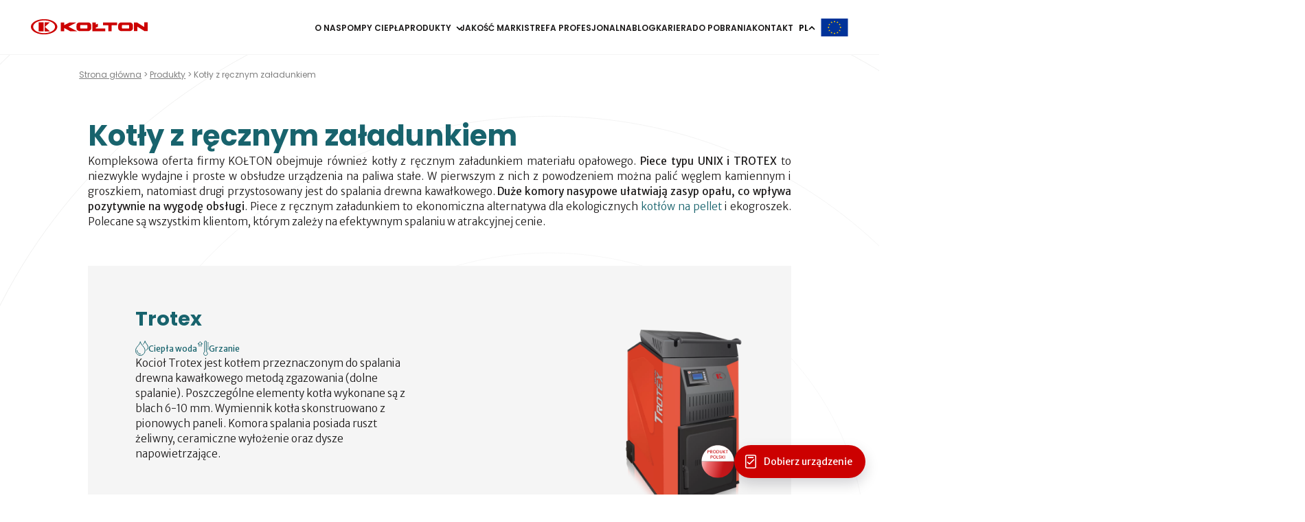

--- FILE ---
content_type: text/html; charset=UTF-8
request_url: https://www.kolton.pl/produkty/kotly-z-recznym-zaladunkiem/
body_size: 24285
content:
<!DOCTYPE html>
<html lang="pl-PL">

			<head>
    <!-- Correct type -->
    <meta http-equiv="Content-type" content="text/html; charset=utf-8">
    
    	<!-- Start cookieyes banner -->
	<script id="cookieyes" type="text/javascript" src="https://cdn-cookieyes.com/client_data/531db6562f97c34ccd3b2276/script.js"></script>
	<!-- End cookieyes banner -->
	<script type="text/javascript" src="https://www.kolton.pl/wp-admin/admin-ajax.php?action=pll_xdata_check&#038;redirect=https%3A%2F%2Fwww.kolton.pl%2Fprodukty%2Fkotly-z-recznym-zaladunkiem%2F&#038;nonce=1882d6846c" async></script><meta name='robots' content='index, follow, max-image-preview:large, max-snippet:-1, max-video-preview:-1' />
<link rel="alternate" href="https://www.kolton.pl/produkty/kotly-z-recznym-zaladunkiem/" hreflang="pl" />
<link rel="alternate" href="https://www.kolton.eu/products/boilers-with-manual-loading/" hreflang="en" />
<link rel="alternate" href="https://www.kolton.sk/produkty/kotly-s-rucnym-vkladanim/" hreflang="sk" />

	<!-- This site is optimized with the Yoast SEO plugin v26.7 - https://yoast.com/wordpress/plugins/seo/ -->
	<title>Kotły z ręcznym załadunkiem paliwa - Kołton</title>
	<meta name="description" content="Kotły z ręcznym załadunkiem to proste w obsłudze piece o dużej wydajności. Wyróżnia je atrakcyjna cena. W ofercie mamy modele na groszek, węgiel i drewno." />
	<link rel="canonical" href="https://www.kolton.pl/produkty/kotly-z-recznym-zaladunkiem/" />
	<meta property="og:locale" content="pl_PL" />
	<meta property="og:locale:alternate" content="en_US" />
	<meta property="og:locale:alternate" content="sk_SK" />
	<meta property="og:type" content="article" />
	<meta property="og:title" content="Kotły z ręcznym załadunkiem paliwa - Kołton" />
	<meta property="og:description" content="Kotły z ręcznym załadunkiem to proste w obsłudze piece o dużej wydajności. Wyróżnia je atrakcyjna cena. W ofercie mamy modele na groszek, węgiel i drewno." />
	<meta property="og:url" content="https://www.kolton.pl/produkty/kotly-z-recznym-zaladunkiem/" />
	<meta property="og:site_name" content="Kołton" />
	<meta name="twitter:card" content="summary_large_image" />
	<script type="application/ld+json" class="yoast-schema-graph">{"@context":"https://schema.org","@graph":[{"@type":"CollectionPage","@id":"https://www.kolton.pl/produkty/kotly-z-recznym-zaladunkiem/","url":"https://www.kolton.pl/produkty/kotly-z-recznym-zaladunkiem/","name":"Kotły z ręcznym załadunkiem paliwa - Kołton","isPartOf":{"@id":"https://www.kolton.pl/#website"},"description":"Kotły z ręcznym załadunkiem to proste w obsłudze piece o dużej wydajności. Wyróżnia je atrakcyjna cena. W ofercie mamy modele na groszek, węgiel i drewno.","breadcrumb":{"@id":"https://www.kolton.pl/produkty/kotly-z-recznym-zaladunkiem/#breadcrumb"},"inLanguage":"pl-PL"},{"@type":"BreadcrumbList","@id":"https://www.kolton.pl/produkty/kotly-z-recznym-zaladunkiem/#breadcrumb","itemListElement":[{"@type":"ListItem","position":1,"name":"Strona główna","item":"https://www.kolton.pl/"},{"@type":"ListItem","position":2,"name":"Produkty","item":"https://www.kolton.pl/produkty/"},{"@type":"ListItem","position":3,"name":"Kotły z ręcznym załadunkiem"}]},{"@type":"WebSite","@id":"https://www.kolton.pl/#website","url":"https://www.kolton.pl/","name":"Kołton","description":"Producent kotłów C.O. na pellet, pompy ciepła","potentialAction":[{"@type":"SearchAction","target":{"@type":"EntryPoint","urlTemplate":"https://www.kolton.pl/?s={search_term_string}"},"query-input":{"@type":"PropertyValueSpecification","valueRequired":true,"valueName":"search_term_string"}}],"inLanguage":"pl-PL"}]}</script>
	<!-- / Yoast SEO plugin. -->


<link rel="alternate" type="application/rss+xml" title="Kołton &raquo; Kanał z wpisami" href="https://www.kolton.pl/feed/" />
<link rel="alternate" type="application/rss+xml" title="Kołton &raquo; Kanał z komentarzami" href="https://www.kolton.pl/comments/feed/" />
<link rel="alternate" type="application/rss+xml" title="Kanał Kołton &raquo; Kotły z ręcznym załadunkiem Product Category" href="https://www.kolton.pl/produkty/kotly-z-recznym-zaladunkiem/feed/" />
<style id='wp-img-auto-sizes-contain-inline-css' type='text/css'>
img:is([sizes=auto i],[sizes^="auto," i]){contain-intrinsic-size:3000px 1500px}
/*# sourceURL=wp-img-auto-sizes-contain-inline-css */
</style>
<style id='wp-block-library-inline-css' type='text/css'>
:root{--wp-block-synced-color:#7a00df;--wp-block-synced-color--rgb:122,0,223;--wp-bound-block-color:var(--wp-block-synced-color);--wp-editor-canvas-background:#ddd;--wp-admin-theme-color:#007cba;--wp-admin-theme-color--rgb:0,124,186;--wp-admin-theme-color-darker-10:#006ba1;--wp-admin-theme-color-darker-10--rgb:0,107,160.5;--wp-admin-theme-color-darker-20:#005a87;--wp-admin-theme-color-darker-20--rgb:0,90,135;--wp-admin-border-width-focus:2px}@media (min-resolution:192dpi){:root{--wp-admin-border-width-focus:1.5px}}.wp-element-button{cursor:pointer}:root .has-very-light-gray-background-color{background-color:#eee}:root .has-very-dark-gray-background-color{background-color:#313131}:root .has-very-light-gray-color{color:#eee}:root .has-very-dark-gray-color{color:#313131}:root .has-vivid-green-cyan-to-vivid-cyan-blue-gradient-background{background:linear-gradient(135deg,#00d084,#0693e3)}:root .has-purple-crush-gradient-background{background:linear-gradient(135deg,#34e2e4,#4721fb 50%,#ab1dfe)}:root .has-hazy-dawn-gradient-background{background:linear-gradient(135deg,#faaca8,#dad0ec)}:root .has-subdued-olive-gradient-background{background:linear-gradient(135deg,#fafae1,#67a671)}:root .has-atomic-cream-gradient-background{background:linear-gradient(135deg,#fdd79a,#004a59)}:root .has-nightshade-gradient-background{background:linear-gradient(135deg,#330968,#31cdcf)}:root .has-midnight-gradient-background{background:linear-gradient(135deg,#020381,#2874fc)}:root{--wp--preset--font-size--normal:16px;--wp--preset--font-size--huge:42px}.has-regular-font-size{font-size:1em}.has-larger-font-size{font-size:2.625em}.has-normal-font-size{font-size:var(--wp--preset--font-size--normal)}.has-huge-font-size{font-size:var(--wp--preset--font-size--huge)}.has-text-align-center{text-align:center}.has-text-align-left{text-align:left}.has-text-align-right{text-align:right}.has-fit-text{white-space:nowrap!important}#end-resizable-editor-section{display:none}.aligncenter{clear:both}.items-justified-left{justify-content:flex-start}.items-justified-center{justify-content:center}.items-justified-right{justify-content:flex-end}.items-justified-space-between{justify-content:space-between}.screen-reader-text{border:0;clip-path:inset(50%);height:1px;margin:-1px;overflow:hidden;padding:0;position:absolute;width:1px;word-wrap:normal!important}.screen-reader-text:focus{background-color:#ddd;clip-path:none;color:#444;display:block;font-size:1em;height:auto;left:5px;line-height:normal;padding:15px 23px 14px;text-decoration:none;top:5px;width:auto;z-index:100000}html :where(.has-border-color){border-style:solid}html :where([style*=border-top-color]){border-top-style:solid}html :where([style*=border-right-color]){border-right-style:solid}html :where([style*=border-bottom-color]){border-bottom-style:solid}html :where([style*=border-left-color]){border-left-style:solid}html :where([style*=border-width]){border-style:solid}html :where([style*=border-top-width]){border-top-style:solid}html :where([style*=border-right-width]){border-right-style:solid}html :where([style*=border-bottom-width]){border-bottom-style:solid}html :where([style*=border-left-width]){border-left-style:solid}html :where(img[class*=wp-image-]){height:auto;max-width:100%}:where(figure){margin:0 0 1em}html :where(.is-position-sticky){--wp-admin--admin-bar--position-offset:var(--wp-admin--admin-bar--height,0px)}@media screen and (max-width:600px){html :where(.is-position-sticky){--wp-admin--admin-bar--position-offset:0px}}

/*# sourceURL=wp-block-library-inline-css */
</style><style id='global-styles-inline-css' type='text/css'>
:root{--wp--preset--aspect-ratio--square: 1;--wp--preset--aspect-ratio--4-3: 4/3;--wp--preset--aspect-ratio--3-4: 3/4;--wp--preset--aspect-ratio--3-2: 3/2;--wp--preset--aspect-ratio--2-3: 2/3;--wp--preset--aspect-ratio--16-9: 16/9;--wp--preset--aspect-ratio--9-16: 9/16;--wp--preset--color--black: #000000;--wp--preset--color--cyan-bluish-gray: #abb8c3;--wp--preset--color--white: #ffffff;--wp--preset--color--pale-pink: #f78da7;--wp--preset--color--vivid-red: #cf2e2e;--wp--preset--color--luminous-vivid-orange: #ff6900;--wp--preset--color--luminous-vivid-amber: #fcb900;--wp--preset--color--light-green-cyan: #7bdcb5;--wp--preset--color--vivid-green-cyan: #00d084;--wp--preset--color--pale-cyan-blue: #8ed1fc;--wp--preset--color--vivid-cyan-blue: #0693e3;--wp--preset--color--vivid-purple: #9b51e0;--wp--preset--gradient--vivid-cyan-blue-to-vivid-purple: linear-gradient(135deg,rgb(6,147,227) 0%,rgb(155,81,224) 100%);--wp--preset--gradient--light-green-cyan-to-vivid-green-cyan: linear-gradient(135deg,rgb(122,220,180) 0%,rgb(0,208,130) 100%);--wp--preset--gradient--luminous-vivid-amber-to-luminous-vivid-orange: linear-gradient(135deg,rgb(252,185,0) 0%,rgb(255,105,0) 100%);--wp--preset--gradient--luminous-vivid-orange-to-vivid-red: linear-gradient(135deg,rgb(255,105,0) 0%,rgb(207,46,46) 100%);--wp--preset--gradient--very-light-gray-to-cyan-bluish-gray: linear-gradient(135deg,rgb(238,238,238) 0%,rgb(169,184,195) 100%);--wp--preset--gradient--cool-to-warm-spectrum: linear-gradient(135deg,rgb(74,234,220) 0%,rgb(151,120,209) 20%,rgb(207,42,186) 40%,rgb(238,44,130) 60%,rgb(251,105,98) 80%,rgb(254,248,76) 100%);--wp--preset--gradient--blush-light-purple: linear-gradient(135deg,rgb(255,206,236) 0%,rgb(152,150,240) 100%);--wp--preset--gradient--blush-bordeaux: linear-gradient(135deg,rgb(254,205,165) 0%,rgb(254,45,45) 50%,rgb(107,0,62) 100%);--wp--preset--gradient--luminous-dusk: linear-gradient(135deg,rgb(255,203,112) 0%,rgb(199,81,192) 50%,rgb(65,88,208) 100%);--wp--preset--gradient--pale-ocean: linear-gradient(135deg,rgb(255,245,203) 0%,rgb(182,227,212) 50%,rgb(51,167,181) 100%);--wp--preset--gradient--electric-grass: linear-gradient(135deg,rgb(202,248,128) 0%,rgb(113,206,126) 100%);--wp--preset--gradient--midnight: linear-gradient(135deg,rgb(2,3,129) 0%,rgb(40,116,252) 100%);--wp--preset--font-size--small: 13px;--wp--preset--font-size--medium: 20px;--wp--preset--font-size--large: 36px;--wp--preset--font-size--x-large: 42px;--wp--preset--spacing--20: 0.44rem;--wp--preset--spacing--30: 0.67rem;--wp--preset--spacing--40: 1rem;--wp--preset--spacing--50: 1.5rem;--wp--preset--spacing--60: 2.25rem;--wp--preset--spacing--70: 3.38rem;--wp--preset--spacing--80: 5.06rem;--wp--preset--shadow--natural: 6px 6px 9px rgba(0, 0, 0, 0.2);--wp--preset--shadow--deep: 12px 12px 50px rgba(0, 0, 0, 0.4);--wp--preset--shadow--sharp: 6px 6px 0px rgba(0, 0, 0, 0.2);--wp--preset--shadow--outlined: 6px 6px 0px -3px rgb(255, 255, 255), 6px 6px rgb(0, 0, 0);--wp--preset--shadow--crisp: 6px 6px 0px rgb(0, 0, 0);}:where(.is-layout-flex){gap: 0.5em;}:where(.is-layout-grid){gap: 0.5em;}body .is-layout-flex{display: flex;}.is-layout-flex{flex-wrap: wrap;align-items: center;}.is-layout-flex > :is(*, div){margin: 0;}body .is-layout-grid{display: grid;}.is-layout-grid > :is(*, div){margin: 0;}:where(.wp-block-columns.is-layout-flex){gap: 2em;}:where(.wp-block-columns.is-layout-grid){gap: 2em;}:where(.wp-block-post-template.is-layout-flex){gap: 1.25em;}:where(.wp-block-post-template.is-layout-grid){gap: 1.25em;}.has-black-color{color: var(--wp--preset--color--black) !important;}.has-cyan-bluish-gray-color{color: var(--wp--preset--color--cyan-bluish-gray) !important;}.has-white-color{color: var(--wp--preset--color--white) !important;}.has-pale-pink-color{color: var(--wp--preset--color--pale-pink) !important;}.has-vivid-red-color{color: var(--wp--preset--color--vivid-red) !important;}.has-luminous-vivid-orange-color{color: var(--wp--preset--color--luminous-vivid-orange) !important;}.has-luminous-vivid-amber-color{color: var(--wp--preset--color--luminous-vivid-amber) !important;}.has-light-green-cyan-color{color: var(--wp--preset--color--light-green-cyan) !important;}.has-vivid-green-cyan-color{color: var(--wp--preset--color--vivid-green-cyan) !important;}.has-pale-cyan-blue-color{color: var(--wp--preset--color--pale-cyan-blue) !important;}.has-vivid-cyan-blue-color{color: var(--wp--preset--color--vivid-cyan-blue) !important;}.has-vivid-purple-color{color: var(--wp--preset--color--vivid-purple) !important;}.has-black-background-color{background-color: var(--wp--preset--color--black) !important;}.has-cyan-bluish-gray-background-color{background-color: var(--wp--preset--color--cyan-bluish-gray) !important;}.has-white-background-color{background-color: var(--wp--preset--color--white) !important;}.has-pale-pink-background-color{background-color: var(--wp--preset--color--pale-pink) !important;}.has-vivid-red-background-color{background-color: var(--wp--preset--color--vivid-red) !important;}.has-luminous-vivid-orange-background-color{background-color: var(--wp--preset--color--luminous-vivid-orange) !important;}.has-luminous-vivid-amber-background-color{background-color: var(--wp--preset--color--luminous-vivid-amber) !important;}.has-light-green-cyan-background-color{background-color: var(--wp--preset--color--light-green-cyan) !important;}.has-vivid-green-cyan-background-color{background-color: var(--wp--preset--color--vivid-green-cyan) !important;}.has-pale-cyan-blue-background-color{background-color: var(--wp--preset--color--pale-cyan-blue) !important;}.has-vivid-cyan-blue-background-color{background-color: var(--wp--preset--color--vivid-cyan-blue) !important;}.has-vivid-purple-background-color{background-color: var(--wp--preset--color--vivid-purple) !important;}.has-black-border-color{border-color: var(--wp--preset--color--black) !important;}.has-cyan-bluish-gray-border-color{border-color: var(--wp--preset--color--cyan-bluish-gray) !important;}.has-white-border-color{border-color: var(--wp--preset--color--white) !important;}.has-pale-pink-border-color{border-color: var(--wp--preset--color--pale-pink) !important;}.has-vivid-red-border-color{border-color: var(--wp--preset--color--vivid-red) !important;}.has-luminous-vivid-orange-border-color{border-color: var(--wp--preset--color--luminous-vivid-orange) !important;}.has-luminous-vivid-amber-border-color{border-color: var(--wp--preset--color--luminous-vivid-amber) !important;}.has-light-green-cyan-border-color{border-color: var(--wp--preset--color--light-green-cyan) !important;}.has-vivid-green-cyan-border-color{border-color: var(--wp--preset--color--vivid-green-cyan) !important;}.has-pale-cyan-blue-border-color{border-color: var(--wp--preset--color--pale-cyan-blue) !important;}.has-vivid-cyan-blue-border-color{border-color: var(--wp--preset--color--vivid-cyan-blue) !important;}.has-vivid-purple-border-color{border-color: var(--wp--preset--color--vivid-purple) !important;}.has-vivid-cyan-blue-to-vivid-purple-gradient-background{background: var(--wp--preset--gradient--vivid-cyan-blue-to-vivid-purple) !important;}.has-light-green-cyan-to-vivid-green-cyan-gradient-background{background: var(--wp--preset--gradient--light-green-cyan-to-vivid-green-cyan) !important;}.has-luminous-vivid-amber-to-luminous-vivid-orange-gradient-background{background: var(--wp--preset--gradient--luminous-vivid-amber-to-luminous-vivid-orange) !important;}.has-luminous-vivid-orange-to-vivid-red-gradient-background{background: var(--wp--preset--gradient--luminous-vivid-orange-to-vivid-red) !important;}.has-very-light-gray-to-cyan-bluish-gray-gradient-background{background: var(--wp--preset--gradient--very-light-gray-to-cyan-bluish-gray) !important;}.has-cool-to-warm-spectrum-gradient-background{background: var(--wp--preset--gradient--cool-to-warm-spectrum) !important;}.has-blush-light-purple-gradient-background{background: var(--wp--preset--gradient--blush-light-purple) !important;}.has-blush-bordeaux-gradient-background{background: var(--wp--preset--gradient--blush-bordeaux) !important;}.has-luminous-dusk-gradient-background{background: var(--wp--preset--gradient--luminous-dusk) !important;}.has-pale-ocean-gradient-background{background: var(--wp--preset--gradient--pale-ocean) !important;}.has-electric-grass-gradient-background{background: var(--wp--preset--gradient--electric-grass) !important;}.has-midnight-gradient-background{background: var(--wp--preset--gradient--midnight) !important;}.has-small-font-size{font-size: var(--wp--preset--font-size--small) !important;}.has-medium-font-size{font-size: var(--wp--preset--font-size--medium) !important;}.has-large-font-size{font-size: var(--wp--preset--font-size--large) !important;}.has-x-large-font-size{font-size: var(--wp--preset--font-size--x-large) !important;}
/*# sourceURL=global-styles-inline-css */
</style>

<style id='classic-theme-styles-inline-css' type='text/css'>
/*! This file is auto-generated */
.wp-block-button__link{color:#fff;background-color:#32373c;border-radius:9999px;box-shadow:none;text-decoration:none;padding:calc(.667em + 2px) calc(1.333em + 2px);font-size:1.125em}.wp-block-file__button{background:#32373c;color:#fff;text-decoration:none}
/*# sourceURL=/wp-includes/css/classic-themes.min.css */
</style>
<link rel='stylesheet' id='vendors-css-css' href='https://www.kolton.pl/wp-content/themes/kolton/dist/vendors.63544f903348e4b646f6.css' type='text/css' media='all' />
<link rel='stylesheet' id='main-css-css' href='https://www.kolton.pl/wp-content/themes/kolton/dist/main.f1825dd25218bdc66a00.css' type='text/css' media='all' />
<link rel='stylesheet' id='contact-form-style-css' href='https://www.kolton.pl/wp-content/themes/kolton/dist/blocks/contact-form/styles.a2dc8067cb44dac1bef8.css' type='text/css' media='all' />
<link rel='stylesheet' id='for-download-style-css' href='https://www.kolton.pl/wp-content/themes/kolton/dist/blocks/for-download/styles.e56f1d96106b749bac4b.css' type='text/css' media='all' />
<link rel='stylesheet' id='icons-style-css' href='https://www.kolton.pl/wp-content/themes/kolton/dist/blocks/icons/styles.4f5f97bac99344457cc3.css' type='text/css' media='all' />
<link rel='stylesheet' id='img-with-txt-style-css' href='https://www.kolton.pl/wp-content/themes/kolton/dist/blocks/img-with-txt/styles.d8ae4baa0dd7748404ea.css' type='text/css' media='all' />
<link rel='stylesheet' id='product-header-style-css' href='https://www.kolton.pl/wp-content/themes/kolton/dist/blocks/product-header/styles.2959aa6a1a11f84a85fc.css' type='text/css' media='all' />
<link rel='stylesheet' id='table-style-css' href='https://www.kolton.pl/wp-content/themes/kolton/dist/blocks/table/styles.0d5dd2317b4a459af35c.css' type='text/css' media='all' />
<link rel='stylesheet' id='text-block-style-css' href='https://www.kolton.pl/wp-content/themes/kolton/dist/blocks/text-block/styles.91424d27b56c3da829ce.css' type='text/css' media='all' />
<link rel='stylesheet' id='title-with-text-style-css' href='https://www.kolton.pl/wp-content/themes/kolton/dist/blocks/title-with-text/styles.78eeb030ff35f920b6b3.css' type='text/css' media='all' />
<link rel='stylesheet' id='contact-form-7-css' href='https://www.kolton.pl/wp-content/plugins/contact-form-7/includes/css/styles.css' type='text/css' media='all' />
<script type="text/javascript" src="https://www.kolton.pl/wp-content/plugins/svg-support/vendor/DOMPurify/DOMPurify.min.js" id="bodhi-dompurify-library-js"></script>
<script type="text/javascript" src="https://www.kolton.pl/wp-includes/js/jquery/jquery.min.js" id="jquery-core-js"></script>
<script type="text/javascript" src="https://www.kolton.pl/wp-includes/js/jquery/jquery-migrate.min.js" id="jquery-migrate-js"></script>
<script type="text/javascript" id="bodhi_svg_inline-js-extra">
/* <![CDATA[ */
var svgSettings = {"skipNested":""};
//# sourceURL=bodhi_svg_inline-js-extra
/* ]]> */
</script>
<script type="text/javascript" src="https://www.kolton.pl/wp-content/plugins/svg-support/js/min/svgs-inline-min.js" id="bodhi_svg_inline-js"></script>
<script type="text/javascript" id="bodhi_svg_inline-js-after">
/* <![CDATA[ */
cssTarget={"Bodhi":"img.style-svg","ForceInlineSVG":"style-svg"};ForceInlineSVGActive="false";frontSanitizationEnabled="on";
//# sourceURL=bodhi_svg_inline-js-after
/* ]]> */
</script>
<link rel="https://api.w.org/" href="https://www.kolton.pl/wp-json/" /><link rel="alternate" title="JSON" type="application/json" href="https://www.kolton.pl/wp-json/wp/v2/product-category/102" /><link rel="EditURI" type="application/rsd+xml" title="RSD" href="https://www.kolton.pl/xmlrpc.php?rsd" />

<link rel="icon" href="https://www.kolton.pl/wp-content/uploads/2022/09/sygnet-1.svg" sizes="32x32" />
<link rel="icon" href="https://www.kolton.pl/wp-content/uploads/2022/09/sygnet-1.svg" sizes="192x192" />
<link rel="apple-touch-icon" href="https://www.kolton.pl/wp-content/uploads/2022/09/sygnet-1.svg" />
<meta name="msapplication-TileImage" content="https://www.kolton.pl/wp-content/uploads/2022/09/sygnet-1.svg" />
		<style type="text/css" id="wp-custom-css">
			.see-more-btn{
	background-color: hsl(var(--clr-red-600));
	color: #fff;
	padding: 1.25rem 1.75rem;
	font-weight: 600;
	display: inline-block;
	margin-top: 40px;
}


.simple-accordion button {
  background-color: #eee;
  color: #444;
  cursor: pointer;
  padding: 18px;
  width: 100%;
  border: none;
  text-align: left;
  outline: none;
  font-size: 15px;
  transition: 0.4s;
}
.simple-accordion button.accordion:after {
    content: "+";
    color: #777;
    font-weight: bold;
    float: right;
    margin-left: 5px;
}
.simple-accordion button.accordion.active, .simple-accordion button.accordion:hover {
  background-color: #ccc; 
}
.simple-accordion button.accordion.active:after {
    content: "–";
}
.simple-accordion .panel {
  padding: 0 18px;
  display: none;
  background-color: white;
  overflow: hidden;
}
.simple-accordion .panel p {
	margin-bottom: 1em !important;
}
.text-white {
	color: #fff !important;
}
.bg-light {
	background-color: hsl(var(--clr-white));
	padding: 20px 60px;
}
@media screen and (min-width: 1920px) {
	.desc section.img-divider .header {
  	padding-left: 60px;
	}
}
@media screen and (max-width: 575px) {
	.bg-light {
		padding: 10px 30px;
	}
}

.blog__news {
    display: grid;
    gap: 24px;
    position: relative;
    transition: opacity .3s;
}
@media screen and (min-width: 768px) {
    .blog__news {
        grid-template-columns: repeat(2, 1fr);
    }
}
@media screen and (min-width: 992px) {
    .blog__news {
        grid-template-columns: repeat(3, 1fr);
    }
}

@media screen and (min-width: 1280px) {
    .blog__news {
        grid-template-columns: repeat(4, 1fr);
    }
}
		</style>
		
    <!-- Google Tag Manager -->
<script>
	(function (w, d, s, l, i) {
w[l] = w[l] || [];
w[l].push({'gtm.start': new Date().getTime(), event: 'gtm.js'});
var f = d.getElementsByTagName(s)[0],
j = d.createElement(s),
dl = l != 'dataLayer' ? '&l=' + l : '';
j.async = true;
j.src = 'https://www.googletagmanager.com/gtm.js?id=' + i + dl;
f.parentNode.insertBefore(j, f);
})(window, document, 'script', 'dataLayer', 'GTM-TB99P2NW');
</script>
<!-- End Google Tag Manager -->

<script async src="https://www.googletagmanager.com/gtag/js?id=AW-502589606"></script>
<script>
	window.dataLayer = window.dataLayer || [];
function gtag() {
dataLayer.push(arguments);
}
gtag('js', new Date());
gtag('config', 'AW-502589606');
</script>

<script async src="https://www.googletagmanager.com/gtag/js?id=UA-43683544-1"></script>
<script>
	window.dataLayer = window.dataLayer || [];
function gtag() {
dataLayer.push(arguments);
}
gtag('js', new Date());
gtag('config', 'UA-43683544-1');
gtag('config', 'UA-50888684-1');
</script>


<!-- Meta Pixel Code -->
<script>
	!function (f, b, e, v, n, t, s) {
if (f.fbq) 
return;

n = f.fbq = function () {
n.callMethod ? n.callMethod.apply(n, arguments) : n.queue.push(arguments)
};
if (! f._fbq) 
f._fbq = n;

n.push = n;
n.loaded = !0;
n.version = '2.0';
n.queue = [];
t = b.createElement(e);
t.async = !0;
t.src = v;
s = b.getElementsByTagName(e)[0];
s.parentNode.insertBefore(t, s)
}(window, document, 'script', 'https://connect.facebook.net/en_US/fbevents.js');
fbq('init', '359040639431147');
fbq('track', 'PageView');
</script>
<!-- End Meta Pixel Code -->
    <meta charset="UTF-8" />
    <!-- Responsive -->
    <meta content="width=device-width, initial-scale=1.0" name="viewport">
    <!-- Remove IE's ability to use compatibility mode -->
    <meta http-equiv="X-UA-Compatible" content="IE=edge" />

    <!-- Disable phone formatin on safari -->
    <meta name="format-detection" content="telephone=no">
    <meta name="author" content="Roxx Media">
    <!-- Win phone Meta -->
    <meta name="application-name" content="Kołton" />
    <!-- Apple -->
    <meta name="apple-mobile-web-app-title" content="Kołton">
    <meta name="apple-mobile-web-app-capable" content="yes">

    <link rel="preconnect" href="https://fonts.googleapis.com">
    <link rel="preconnect" href="https://fonts.gstatic.com" crossorigin>
    <link href="https://fonts.googleapis.com/css2?family=Merriweather+Sans:wght@300;400&family=Poppins:wght@300;400;500;600;700&display=swap" rel="stylesheet">
</head> 	
	<body class="archive tax-product-category term-kotly-z-recznym-zaladunkiem term-102 wp-theme-kolton">
		<!-- Messenger Chat plugin Code -->
		<!-- Messenger Wtyczka czatu Code -->
<div id="fb-root"></div>
<!-- Your Wtyczka czatu code -->
<div id="fb-customer-chat" class="fb-customerchat"></div>
<script>
	var chatbox = document.getElementById('fb-customer-chat');
chatbox.setAttribute("page_id", "1491194857776462");
chatbox.setAttribute("attribution", "biz_inbox");
</script>
<!-- Your SDK code -->
<script>
	window.fbAsyncInit = function () {
FB.init({xfbml: true, version: 'v15.0'});
};
(function (d, s, id) {
var js,
fjs = d.getElementsByTagName(s)[0];
if (d.getElementById(id)) 
return;

js = d.createElement(s);
js.id = id;
js.src = 'https://connect.facebook.net/pl_PL/sdk/xfbml.customerchat.js';
fjs.parentNode.insertBefore(js, fjs);
}(document, 'script', 'facebook-jssdk'));
</script>

				
					<nav class="nav">


	<div class="nav__container container-nav">
		<a href="/" class="nav__logo" title="Strona główna">
			<svg width="184" height="24" viewBox="0 0 184 24" fill="none" xmlns="http://www.w3.org/2000/svg">
<g clip-path="url(#clip0_235_5124)">
<path fill-rule="evenodd" clip-rule="evenodd" d="M102.32 8.40172L105.606 7.14094L105.599 11.9218L102.32 13.1983V14.5754H117.071V18.9117L97.0051 18.9152L96.9998 15.4611L96.991 15.4732V10.958L96.9928 10.9268L96.984 5.16641H102.32V8.40172Z" fill="#CC0000"/>
<path fill-rule="evenodd" clip-rule="evenodd" d="M52.5931 9.4576L60.9093 5.21158H71.7611L59.1347 11.8298L72.6484 18.9082H61.6262L52.5931 13.9624L52.5948 18.9187L47.1514 18.9221L47.1602 5.24457L52.5931 5.25326V9.4576Z" fill="#CC0000"/>
<path fill-rule="evenodd" clip-rule="evenodd" d="M167.879 11.8819V18.8857L162.397 18.8666L162.413 5.10739L167.12 5.11086L178.499 12.2744V5.08829H184V18.8753H179.091L167.879 11.8819Z" fill="#CC0000"/>
<path fill-rule="evenodd" clip-rule="evenodd" d="M127.302 9.47497V18.9395L121.957 18.9413L121.933 9.47497H113.655V5.10913L135.81 5.10565V9.47497H127.302Z" fill="#CC0000"/>
<path fill-rule="evenodd" clip-rule="evenodd" d="M94.4942 7.6463C93.6895 6.25353 91.9236 5.14731 90.286 5.14557L80.4745 5.12994L76.7477 5.14036C75.147 5.14557 73.6535 5.92705 72.6695 7.16352C72.4411 7.4518 72.2724 7.77654 72.1529 8.12213C72.0071 8.54586 71.9368 8.9887 71.9016 9.43327C71.8788 9.72502 71.8806 10.0185 71.8577 10.3085C71.8261 10.7357 71.8173 11.1629 71.8191 11.5901C71.8191 12.2674 71.8226 12.9447 71.8595 13.6202C71.8841 14.2367 71.8788 14.7994 72.0229 15.4072C72.0721 15.6174 72.1389 15.8257 72.2232 16.0255C72.5535 16.8017 73.2265 17.5172 73.9539 17.9496C75.1294 18.6512 76.2785 18.8943 77.642 18.8926L87.2761 18.8891C89.6833 18.8891 91.7479 19.134 93.6754 17.3748C94.3238 16.7826 94.7385 16.0828 94.9001 15.2214C95.0055 14.6518 94.9704 14.1204 94.9985 13.5508C95.0319 12.8752 95.0003 12.2014 94.9985 11.5276C94.9967 10.1505 95.2252 8.91402 94.4925 7.6463H94.4942ZM88.9331 14.4851C88.8522 14.6292 88.7398 14.6622 88.5781 14.69C88.1336 14.7681 87.6486 14.7873 87.1971 14.8046C86.7121 14.822 86.2271 14.8289 85.7422 14.8341C84.9779 14.8428 84.2118 14.8446 83.4474 14.8446C82.3616 14.8446 81.2774 14.8446 80.1916 14.8272C79.6082 14.8185 78.9089 14.8116 78.3378 14.7074H78.3273L78.315 14.7039C78.25 14.6917 78.0936 14.6622 78.0339 14.6275C77.9372 14.5372 77.8564 14.2524 77.8283 14.136C77.8195 14.0961 77.816 14.0405 77.8125 13.9988C77.8002 13.853 77.7931 13.7071 77.7861 13.5612C77.765 13.0472 77.7633 12.5349 77.7615 12.0208L77.758 10.3328C77.758 10.0637 77.7949 9.79101 77.9284 9.5531C78.0093 9.4107 78.1287 9.3777 78.2886 9.34991H78.3027L78.3168 9.34471C78.7349 9.26656 79.1865 9.24224 79.6117 9.22488C80.0563 9.20751 80.5008 9.20057 80.9471 9.19536C81.6535 9.18667 82.3598 9.18494 83.0662 9.18494C84.2469 9.18494 85.4277 9.18494 86.6084 9.2023C87.2217 9.21099 87.9438 9.21967 88.5447 9.3256H88.55C88.6168 9.33776 88.7749 9.36728 88.8382 9.40375C88.9278 9.48363 89.0121 9.77886 89.0385 9.89347C89.049 9.93515 89.0508 9.99073 89.0543 10.0324C89.0666 10.1783 89.0736 10.3242 89.0807 10.47C89.1017 10.9841 89.1035 11.4964 89.1052 12.0104L89.1088 13.6984C89.1088 13.971 89.0684 14.242 88.9331 14.4851Z" fill="#CC0000"/>
<path fill-rule="evenodd" clip-rule="evenodd" d="M160.197 7.622C159.392 6.22924 157.626 5.12302 155.989 5.12128L146.177 5.10565L142.45 5.11607C140.85 5.12128 139.356 5.90276 138.372 7.13923C138.144 7.4275 137.975 7.75225 137.856 8.09784C137.71 8.52157 137.639 8.96441 137.604 9.40898C137.581 9.70073 137.583 9.99422 137.56 10.2842C137.529 10.7114 137.52 11.1386 137.522 11.5659C137.522 12.2431 137.525 12.9204 137.562 13.596C137.587 14.2125 137.581 14.7751 137.726 15.3829C137.775 15.5931 137.841 15.8015 137.926 16.0012C138.256 16.7774 138.929 17.4929 139.657 17.9253C140.832 18.6269 141.981 18.8701 143.345 18.8683L152.979 18.8648C155.386 18.8648 157.451 19.1097 159.378 17.3505C160.026 16.7583 160.441 16.0585 160.603 15.1971C160.708 14.6275 160.673 14.0961 160.701 13.5265C160.735 12.8509 160.703 12.1771 160.701 11.5033C160.699 10.1262 160.928 8.88973 160.195 7.622H160.197ZM154.636 14.4608C154.555 14.6049 154.442 14.6379 154.281 14.6657C153.836 14.7439 153.351 14.763 152.9 14.7803C152.415 14.7977 151.93 14.8046 151.445 14.8098C150.68 14.8185 149.914 14.8203 149.15 14.8203C148.064 14.8203 146.98 14.8203 145.894 14.8029C145.311 14.7942 144.612 14.7873 144.04 14.6831H144.03L144.018 14.6796C143.953 14.6674 143.796 14.6379 143.737 14.6032C143.64 14.5129 143.559 14.2281 143.531 14.1117C143.522 14.0718 143.519 14.0162 143.515 13.9745C143.503 13.8287 143.496 13.6828 143.489 13.5369C143.468 13.0229 143.466 12.5106 143.464 11.9965L143.461 10.3085C143.461 10.0394 143.498 9.76672 143.631 9.52881C143.712 9.3864 143.831 9.35341 143.991 9.32562H144.005L144.019 9.32041C144.438 9.24227 144.889 9.21795 145.314 9.20059C145.759 9.18322 146.203 9.17627 146.65 9.17106C147.356 9.16238 148.062 9.16064 148.769 9.16064C149.95 9.16064 151.13 9.16064 152.311 9.17801C152.924 9.18669 153.646 9.19538 154.247 9.30131H154.253C154.319 9.31347 154.478 9.34299 154.541 9.37946C154.63 9.45934 154.715 9.75457 154.741 9.86918C154.752 9.91086 154.753 9.96643 154.757 10.0081C154.769 10.154 154.776 10.2999 154.783 10.4457C154.804 10.9598 154.806 11.4721 154.808 11.9861L154.811 13.6741C154.811 13.9468 154.771 14.2177 154.636 14.4608Z" fill="#CC0000"/>
<path fill-rule="evenodd" clip-rule="evenodd" d="M20.8144 -5.05089e-05C9.31254 0.00863256 -0.00526901 5.38866 2.23543e-06 12.0173C0.00527349 18.6442 9.33363 24.0104 20.8337 24.0017C32.3339 23.993 41.6534 18.613 41.6482 11.9843C41.6429 5.35567 32.3145 -0.00873358 20.8144 -5.05089e-05ZM20.832 22.0463C11.2928 22.0532 3.55634 17.5623 3.55107 12.0138C3.5458 6.46536 11.2752 1.96059 20.8144 1.95364C30.3536 1.94669 38.0901 6.43758 38.0936 11.9861C38.0988 17.5345 30.3694 22.0393 20.8302 22.0463H20.832Z" fill="#CC0000"/>
<path d="M20.0518 4.91461H12.2152V19.2278H20.0518V4.91461Z" fill="#CC0000"/>
<path fill-rule="evenodd" clip-rule="evenodd" d="M21.765 4.91289L29.9144 4.90594L21.772 12.3803L21.765 4.91289Z" fill="#CC0000"/>
<path fill-rule="evenodd" clip-rule="evenodd" d="M21.7755 19.2365L30.0918 19.2295L21.7703 11.9896L21.7755 19.2365Z" fill="#CC0000"/>
</g>
<defs>
<clipPath id="clip0_235_5124">
<rect width="184" height="24" fill="white"/>
</clipPath>
</defs>
</svg>

		</a>

		<div id="mobile-menu" class="nav__menu-mobile">
			<div class="nav__menu-mobile-container container-nav">
									<div class="">
						<a class="nav__main-link" href="https://www.kolton.pl/o-nas/">
							O nas

													</a>
					</div>
									<div class="">
						<a class="nav__main-link" href="https://www.kolton.pl/produkty/pompy-ciepla/">
							Pompy ciepła

													</a>
					</div>
									<div class="">
						<a class="nav__main-link" href="https://www.kolton.pl/produkty/">
							Produkty

															<svg width="10" height="7" viewBox="0 0 10 7" fill="none" xmlns="http://www.w3.org/2000/svg">
<path d="M9 6L5 2L1 6" stroke="#F4F4F4" stroke-width="1.5"/>
</svg>

													</a>
					</div>
									<div class="">
						<a class="nav__main-link" href="https://www.kolton.pl/jakosc-marki/">
							Jakość marki

													</a>
					</div>
									<div class="">
						<a class="nav__main-link" href="https://www.kolton.pl/strefa-profesjonalna/">
							Strefa profesjonalna

													</a>
					</div>
									<div class="">
						<a class="nav__main-link" href="https://www.kolton.pl/blog/">
							Blog

													</a>
					</div>
									<div class="">
						<a class="nav__main-link" href="https://www.kolton.pl/kariera/">
							Kariera

													</a>
					</div>
									<div class="">
						<a class="nav__main-link" href="https://www.kolton.pl/do-pobrania/">
							Do pobrania

													</a>
					</div>
									<div class="">
						<a class="nav__main-link" href="https://www.kolton.pl/kontakt/">
							Kontakt

													</a>
					</div>
				
				<div class="nav__menu-mobile-bottom">
					<div class="lang-select lang-select--mobile">
						<div class="lang-select__current">
							pl
							<svg width="10" height="7" viewBox="0 0 10 7" fill="none" xmlns="http://www.w3.org/2000/svg">
<path d="M9 6L5 2L1 6" stroke="#F4F4F4" stroke-width="1.5"/>
</svg>

						</div>
						<div class="lang-select__list">
															<a href="https://www.kolton.eu/products/boilers-with-manual-loading/" class="nav__lang">en</a>
															<a href="https://www.kolton.sk/produkty/kotly-s-rucnym-vkladanim/" class="nav__lang">sk</a>
							
															<a href="https://www.kolton.hu" class="nav__lang">hu</a>
															<a href="https://www.kolton.cz" class="nav__lang">cz</a>
													</div>
					</div>

					<a class="eu-flag" href="https://www.kolton.pl/fundusze-eu/" title="Fundusze Europejskie">
						<svg width="810" height="540" viewBox="0 0 810 540" fill="none" xmlns="http://www.w3.org/2000/svg">
<path d="M810 0H0V540H810V0Z" fill="#003399"/>
<path d="M405 60L395.729 88.5317L409.995 93.167L405 60Z" fill="#FFCC00"/>
<path d="M405 60L414.271 88.5317L400.005 93.167L405 60Z" fill="#FFCC00"/>
<path d="M433.532 80.7295H403.532V95.7295L433.532 80.7295Z" fill="#FFCC00"/>
<path d="M433.532 80.7295L409.261 98.3631L400.444 86.2278L433.532 80.7295Z" fill="#FFCC00"/>
<path d="M422.634 114.271L413.363 85.7388L399.097 90.3741L422.634 114.271Z" fill="#FFCC00"/>
<path d="M422.634 114.271L398.363 96.6369L407.18 84.5017L422.634 114.271Z" fill="#FFCC00"/>
<path d="M376.468 80.7295H406.468V95.7295L376.468 80.7295Z" fill="#FFCC00"/>
<path d="M376.468 80.7295L400.739 98.3631L409.556 86.2278L376.468 80.7295Z" fill="#FFCC00"/>
<path d="M387.366 114.271L396.637 85.7388L410.903 90.3741L387.366 114.271Z" fill="#FFCC00"/>
<path d="M387.366 114.271L411.637 96.6369L402.82 84.5017L387.366 114.271Z" fill="#FFCC00"/>
<path d="M405 420L395.729 448.532L409.995 453.167L405 420Z" fill="#FFCC00"/>
<path d="M405 420L414.271 448.532L400.005 453.167L405 420Z" fill="#FFCC00"/>
<path d="M433.532 440.729H403.532V455.729L433.532 440.729Z" fill="#FFCC00"/>
<path d="M433.532 440.729L409.261 458.363L400.444 446.228L433.532 440.729Z" fill="#FFCC00"/>
<path d="M422.634 474.271L413.363 445.739L399.097 450.374L422.634 474.271Z" fill="#FFCC00"/>
<path d="M422.634 474.271L398.363 456.637L407.18 444.502L422.634 474.271Z" fill="#FFCC00"/>
<path d="M376.468 440.729H406.468V455.729L376.468 440.729Z" fill="#FFCC00"/>
<path d="M376.468 440.729L400.739 458.363L409.556 446.228L376.468 440.729Z" fill="#FFCC00"/>
<path d="M387.366 474.271L396.637 445.739L410.903 450.374L387.366 474.271Z" fill="#FFCC00"/>
<path d="M387.366 474.271L411.637 456.637L402.82 444.502L387.366 474.271Z" fill="#FFCC00"/>
<path d="M225 240L215.729 268.532L229.995 273.167L225 240Z" fill="#FFCC00"/>
<path d="M225 240L234.271 268.532L220.005 273.167L225 240Z" fill="#FFCC00"/>
<path d="M253.532 260.729H223.532V275.729L253.532 260.729Z" fill="#FFCC00"/>
<path d="M253.532 260.729L229.261 278.363L220.444 266.228L253.532 260.729Z" fill="#FFCC00"/>
<path d="M242.634 294.271L233.363 265.739L219.097 270.374L242.634 294.271Z" fill="#FFCC00"/>
<path d="M242.634 294.271L218.363 276.637L227.18 264.502L242.634 294.271Z" fill="#FFCC00"/>
<path d="M196.468 260.729H226.468V275.729L196.468 260.729Z" fill="#FFCC00"/>
<path d="M196.468 260.729L220.739 278.363L229.556 266.228L196.468 260.729Z" fill="#FFCC00"/>
<path d="M207.366 294.271L216.637 265.739L230.903 270.374L207.366 294.271Z" fill="#FFCC00"/>
<path d="M207.366 294.271L231.637 276.637L222.82 264.502L207.366 294.271Z" fill="#FFCC00"/>
<path d="M297.366 138.386L321.637 120.752L312.82 108.617L297.366 138.386Z" fill="#FFCC00"/>
<path d="M297.366 138.386L306.637 109.854L320.903 114.49L297.366 138.386Z" fill="#FFCC00"/>
<path d="M286.468 104.845L310.739 122.479L319.556 110.343L286.468 104.845Z" fill="#FFCC00"/>
<path d="M286.468 104.845H316.468V119.845L286.468 104.845Z" fill="#FFCC00"/>
<path d="M315 84.1155L305.729 112.647L319.995 117.282L315 84.1155Z" fill="#FFCC00"/>
<path d="M315 84.1155L324.271 112.647L310.005 117.282L315 84.1155Z" fill="#FFCC00"/>
<path d="M332.634 138.386L308.363 120.752L317.18 108.617L332.634 138.386Z" fill="#FFCC00"/>
<path d="M332.634 138.386L323.363 109.854L309.097 114.49L332.634 138.386Z" fill="#FFCC00"/>
<path d="M343.532 104.845L319.261 122.479L310.444 110.343L343.532 104.845Z" fill="#FFCC00"/>
<path d="M343.532 104.845H313.532V119.845L343.532 104.845Z" fill="#FFCC00"/>
<path d="M266.749 204.271L257.478 175.739L243.213 180.374L266.749 204.271Z" fill="#FFCC00"/>
<path d="M266.749 204.271L242.478 186.637L251.295 174.502L266.749 204.271Z" fill="#FFCC00"/>
<path d="M231.482 204.271L255.752 186.637L246.936 174.502L231.482 204.271Z" fill="#FFCC00"/>
<path d="M231.482 204.271L240.752 175.739L255.018 180.374L231.482 204.271Z" fill="#FFCC00"/>
<path d="M220.584 170.729L244.854 188.363L253.671 176.228L220.584 170.729Z" fill="#FFCC00"/>
<path d="M220.584 170.729H250.584V185.729L220.584 170.729Z" fill="#FFCC00"/>
<path d="M277.647 170.729L253.377 188.363L244.56 176.228L277.647 170.729Z" fill="#FFCC00"/>
<path d="M277.647 170.729H247.647V185.729L277.647 170.729Z" fill="#FFCC00"/>
<path d="M249.115 150L258.386 178.532L244.12 183.167L249.115 150Z" fill="#FFCC00"/>
<path d="M249.115 150L239.845 178.532L254.111 183.167L249.115 150Z" fill="#FFCC00"/>
<path d="M277.647 350.73H247.647V365.73L277.647 350.73Z" fill="#FFCC00"/>
<path d="M277.647 350.73L253.377 368.363L244.56 356.228L277.647 350.73Z" fill="#FFCC00"/>
<path d="M266.749 384.271L257.478 355.739L243.213 360.374L266.749 384.271Z" fill="#FFCC00"/>
<path d="M266.749 384.271L242.478 366.637L251.295 354.502L266.749 384.271Z" fill="#FFCC00"/>
<path d="M231.482 384.271L255.752 366.637L246.936 354.502L231.482 384.271Z" fill="#FFCC00"/>
<path d="M231.482 384.271L240.752 355.739L255.018 360.374L231.482 384.271Z" fill="#FFCC00"/>
<path d="M249.115 330L258.386 358.532L244.12 363.167L249.115 330Z" fill="#FFCC00"/>
<path d="M249.115 330L239.845 358.532L254.111 363.167L249.115 330Z" fill="#FFCC00"/>
<path d="M220.584 350.73H250.584V365.73L220.584 350.73Z" fill="#FFCC00"/>
<path d="M220.584 350.73L244.854 368.363L253.671 356.228L220.584 350.73Z" fill="#FFCC00"/>
<path d="M343.532 416.614H313.532V431.614L343.532 416.614Z" fill="#FFCC00"/>
<path d="M343.532 416.614L319.261 434.248L310.444 422.112L343.532 416.614Z" fill="#FFCC00"/>
<path d="M332.634 450.155L323.363 421.623L309.097 426.259L332.634 450.155Z" fill="#FFCC00"/>
<path d="M332.634 450.155L308.363 432.522L317.18 420.386L332.634 450.155Z" fill="#FFCC00"/>
<path d="M297.366 450.155L321.637 432.522L312.82 420.386L297.366 450.155Z" fill="#FFCC00"/>
<path d="M297.366 450.155L306.637 421.623L320.903 426.259L297.366 450.155Z" fill="#FFCC00"/>
<path d="M315 395.885L324.271 424.416L310.005 429.052L315 395.885Z" fill="#FFCC00"/>
<path d="M315 395.885L305.73 424.416L319.995 429.052L315 395.885Z" fill="#FFCC00"/>
<path d="M286.468 416.614H316.468V431.614L286.468 416.614Z" fill="#FFCC00"/>
<path d="M286.468 416.614L310.739 434.248L319.556 422.112L286.468 416.614Z" fill="#FFCC00"/>
<path d="M585 240L594.27 268.532L580.005 273.167L585 240Z" fill="#FFCC00"/>
<path d="M585 240L575.729 268.532L589.995 273.167L585 240Z" fill="#FFCC00"/>
<path d="M556.468 260.729H586.468V275.729L556.468 260.729Z" fill="#FFCC00"/>
<path d="M556.468 260.729L580.739 278.363L589.556 266.228L556.468 260.729Z" fill="#FFCC00"/>
<path d="M567.366 294.271L576.637 265.739L590.903 270.374L567.366 294.271Z" fill="#FFCC00"/>
<path d="M567.366 294.271L591.637 276.637L582.82 264.502L567.366 294.271Z" fill="#FFCC00"/>
<path d="M613.532 260.729H583.532V275.729L613.532 260.729Z" fill="#FFCC00"/>
<path d="M613.532 260.729L589.261 278.363L580.444 266.228L613.532 260.729Z" fill="#FFCC00"/>
<path d="M602.634 294.271L593.363 265.739L579.097 270.374L602.634 294.271Z" fill="#FFCC00"/>
<path d="M602.634 294.271L578.363 276.637L587.18 264.502L602.634 294.271Z" fill="#FFCC00"/>
<path d="M512.634 138.386L488.363 120.752L497.18 108.617L512.634 138.386Z" fill="#FFCC00"/>
<path d="M512.634 138.386L503.363 109.854L489.097 114.49L512.634 138.386Z" fill="#FFCC00"/>
<path d="M523.532 104.845L499.261 122.479L490.444 110.343L523.532 104.845Z" fill="#FFCC00"/>
<path d="M523.532 104.845H493.532V119.845L523.532 104.845Z" fill="#FFCC00"/>
<path d="M495 84.1155L504.27 112.647L490.005 117.282L495 84.1155Z" fill="#FFCC00"/>
<path d="M495 84.1155L485.729 112.647L499.995 117.282L495 84.1155Z" fill="#FFCC00"/>
<path d="M477.366 138.386L501.637 120.752L492.82 108.617L477.366 138.386Z" fill="#FFCC00"/>
<path d="M477.366 138.386L486.637 109.854L500.903 114.49L477.366 138.386Z" fill="#FFCC00"/>
<path d="M466.468 104.845L490.739 122.479L499.556 110.343L466.468 104.845Z" fill="#FFCC00"/>
<path d="M466.468 104.845H496.468V119.845L466.468 104.845Z" fill="#FFCC00"/>
<path d="M543.251 204.271L552.521 175.739L566.787 180.374L543.251 204.271Z" fill="#FFCC00"/>
<path d="M543.251 204.271L567.521 186.637L558.705 174.502L543.251 204.271Z" fill="#FFCC00"/>
<path d="M578.518 204.271L554.248 186.637L563.064 174.502L578.518 204.271Z" fill="#FFCC00"/>
<path d="M578.518 204.271L569.248 175.739L554.982 180.374L578.518 204.271Z" fill="#FFCC00"/>
<path d="M589.416 170.729L565.146 188.363L556.329 176.228L589.416 170.729Z" fill="#FFCC00"/>
<path d="M589.416 170.729H559.416V185.729L589.416 170.729Z" fill="#FFCC00"/>
<path d="M532.353 170.729L556.623 188.363L565.44 176.228L532.353 170.729Z" fill="#FFCC00"/>
<path d="M532.353 170.729H562.353V185.729L532.353 170.729Z" fill="#FFCC00"/>
<path d="M560.885 150L551.614 178.532L565.88 183.167L560.885 150Z" fill="#FFCC00"/>
<path d="M560.885 150L570.155 178.532L555.889 183.167L560.885 150Z" fill="#FFCC00"/>
<path d="M532.353 350.73H562.353V365.73L532.353 350.73Z" fill="#FFCC00"/>
<path d="M532.353 350.73L556.623 368.363L565.44 356.228L532.353 350.73Z" fill="#FFCC00"/>
<path d="M543.251 384.271L552.521 355.739L566.787 360.374L543.251 384.271Z" fill="#FFCC00"/>
<path d="M543.251 384.271L567.521 366.637L558.705 354.502L543.251 384.271Z" fill="#FFCC00"/>
<path d="M578.518 384.271L554.248 366.637L563.064 354.502L578.518 384.271Z" fill="#FFCC00"/>
<path d="M578.518 384.271L569.248 355.739L554.982 360.374L578.518 384.271Z" fill="#FFCC00"/>
<path d="M560.885 330L551.614 358.532L565.88 363.167L560.885 330Z" fill="#FFCC00"/>
<path d="M560.885 330L570.155 358.532L555.889 363.167L560.885 330Z" fill="#FFCC00"/>
<path d="M589.416 350.73H559.416V365.73L589.416 350.73Z" fill="#FFCC00"/>
<path d="M589.416 350.73L565.146 368.363L556.329 356.228L589.416 350.73Z" fill="#FFCC00"/>
<path d="M466.468 416.614H496.468V431.614L466.468 416.614Z" fill="#FFCC00"/>
<path d="M466.468 416.614L490.739 434.248L499.556 422.112L466.468 416.614Z" fill="#FFCC00"/>
<path d="M477.366 450.155L486.637 421.623L500.903 426.259L477.366 450.155Z" fill="#FFCC00"/>
<path d="M477.366 450.155L501.637 432.522L492.82 420.386L477.366 450.155Z" fill="#FFCC00"/>
<path d="M512.634 450.155L488.363 432.522L497.18 420.386L512.634 450.155Z" fill="#FFCC00"/>
<path d="M512.634 450.155L503.363 421.623L489.097 426.259L512.634 450.155Z" fill="#FFCC00"/>
<path d="M495 395.885L485.729 424.416L499.995 429.052L495 395.885Z" fill="#FFCC00"/>
<path d="M495 395.885L504.271 424.416L490.005 429.052L495 395.885Z" fill="#FFCC00"/>
<path d="M523.532 416.614H493.532V431.614L523.532 416.614Z" fill="#FFCC00"/>
<path d="M523.532 416.614L499.261 434.248L490.444 422.112L523.532 416.614Z" fill="#FFCC00"/>
</svg>

					</a>
				</div>
			</div>
		</div>

		<div class="nav__menu-desktop">
							<div class="nav__main-link-wrapper">
					<a class="nav__main-link" href="https://www.kolton.pl/o-nas/">
						O nas

											</a>

									</div>
							<div class="nav__main-link-wrapper">
					<a class="nav__main-link" href="https://www.kolton.pl/produkty/pompy-ciepla/">
						Pompy ciepła

											</a>

									</div>
							<div class="nav__main-link-wrapper">
					<a class="nav__main-link" href="https://www.kolton.pl/produkty/">
						Produkty

													<svg width="10" height="7" viewBox="0 0 10 7" fill="none" xmlns="http://www.w3.org/2000/svg">
<path d="M9 6L5 2L1 6" stroke="#F4F4F4" stroke-width="1.5"/>
</svg>

											</a>

											<div class="nav__main-link-submenu ">
							<div class="nav__main-link-submenu-container container-nav">
																	<div class="submenu-group">
										<div class="submenu-group__title">Pompy ciepła</div>
										<div class="submenu-group__categories" style="--columns: 1">
																																			<div class="submenu-group__category">
													<div class="submenu-group__category-link-wrapper">
														<img src="https://www.kolton.pl/wp-content/uploads/2022/10/pompy-ciepla.svg" alt=pompy-ciepla class="submenu-group__category-icon style-svg"/>
														<a href="https://www.kolton.pl/produkty/pompy-ciepla/" class="submenu-group__category-link">Pompy ciepła</a>
													</div>
													<div class="submenu-group__products">
																													<a href="https://www.kolton.pl/produkty/pompy-ciepla/airkompakt/" class="submenu-group__product-link">
																AirKompakt
																<svg width="21" height="8" viewBox="0 0 21 8" fill="none" xmlns="http://www.w3.org/2000/svg">
<path fill-rule="evenodd" clip-rule="evenodd" d="M17.1716 0.46444L20.3536 3.64642C20.5488 3.84168 20.5488 4.15826 20.3536 4.35353L17.1716 7.53551C16.9763 7.73077 16.6597 7.73077 16.4645 7.53551C16.2692 7.34025 16.2692 7.02366 16.4645 6.8284L18.7929 4.49997L0 4.49997L0 3.49997L18.7929 3.49997L16.4645 1.17155C16.2692 0.976284 16.2692 0.659702 16.4645 0.46444C16.6597 0.269178 16.9763 0.269178 17.1716 0.46444Z" fill="#CC0000"/>
</svg>

															</a>
																													<a href="https://www.kolton.pl/produkty/pompy-ciepla/airadapt/" class="submenu-group__product-link">
																AirAdapt
																<svg width="21" height="8" viewBox="0 0 21 8" fill="none" xmlns="http://www.w3.org/2000/svg">
<path fill-rule="evenodd" clip-rule="evenodd" d="M17.1716 0.46444L20.3536 3.64642C20.5488 3.84168 20.5488 4.15826 20.3536 4.35353L17.1716 7.53551C16.9763 7.73077 16.6597 7.73077 16.4645 7.53551C16.2692 7.34025 16.2692 7.02366 16.4645 6.8284L18.7929 4.49997L0 4.49997L0 3.49997L18.7929 3.49997L16.4645 1.17155C16.2692 0.976284 16.2692 0.659702 16.4645 0.46444C16.6597 0.269178 16.9763 0.269178 17.1716 0.46444Z" fill="#CC0000"/>
</svg>

															</a>
																											</div>
												</div>
																					</div>
									</div>
																	<div class="submenu-group">
										<div class="submenu-group__title">Kotły</div>
										<div class="submenu-group__categories" style="--columns: 4">
																																			<div class="submenu-group__category">
													<div class="submenu-group__category-link-wrapper">
														<img src="https://www.kolton.pl/wp-content/uploads/2022/10/kociol-pellet.svg" alt=kociol-pellet class="submenu-group__category-icon style-svg"/>
														<a href="https://www.kolton.pl/produkty/kotly-na-pellet/" class="submenu-group__category-link">Na pellet</a>
													</div>
													<div class="submenu-group__products">
																													<a href="https://www.kolton.pl/produkty/kotly-na-pellet/biopellmax/" class="submenu-group__product-link">
																BioPellMax
																<svg width="21" height="8" viewBox="0 0 21 8" fill="none" xmlns="http://www.w3.org/2000/svg">
<path fill-rule="evenodd" clip-rule="evenodd" d="M17.1716 0.46444L20.3536 3.64642C20.5488 3.84168 20.5488 4.15826 20.3536 4.35353L17.1716 7.53551C16.9763 7.73077 16.6597 7.73077 16.4645 7.53551C16.2692 7.34025 16.2692 7.02366 16.4645 6.8284L18.7929 4.49997L0 4.49997L0 3.49997L18.7929 3.49997L16.4645 1.17155C16.2692 0.976284 16.2692 0.659702 16.4645 0.46444C16.6597 0.269178 16.9763 0.269178 17.1716 0.46444Z" fill="#CC0000"/>
</svg>

															</a>
																													<a href="https://www.kolton.pl/produkty/kotly-na-pellet/biopellkompakt/" class="submenu-group__product-link">
																BioPellKompakt
																<svg width="21" height="8" viewBox="0 0 21 8" fill="none" xmlns="http://www.w3.org/2000/svg">
<path fill-rule="evenodd" clip-rule="evenodd" d="M17.1716 0.46444L20.3536 3.64642C20.5488 3.84168 20.5488 4.15826 20.3536 4.35353L17.1716 7.53551C16.9763 7.73077 16.6597 7.73077 16.4645 7.53551C16.2692 7.34025 16.2692 7.02366 16.4645 6.8284L18.7929 4.49997L0 4.49997L0 3.49997L18.7929 3.49997L16.4645 1.17155C16.2692 0.976284 16.2692 0.659702 16.4645 0.46444C16.6597 0.269178 16.9763 0.269178 17.1716 0.46444Z" fill="#CC0000"/>
</svg>

															</a>
																													<a href="https://www.kolton.pl/produkty/kotly-na-pellet/pellsmart/" class="submenu-group__product-link">
																PellSmart
																<svg width="21" height="8" viewBox="0 0 21 8" fill="none" xmlns="http://www.w3.org/2000/svg">
<path fill-rule="evenodd" clip-rule="evenodd" d="M17.1716 0.46444L20.3536 3.64642C20.5488 3.84168 20.5488 4.15826 20.3536 4.35353L17.1716 7.53551C16.9763 7.73077 16.6597 7.73077 16.4645 7.53551C16.2692 7.34025 16.2692 7.02366 16.4645 6.8284L18.7929 4.49997L0 4.49997L0 3.49997L18.7929 3.49997L16.4645 1.17155C16.2692 0.976284 16.2692 0.659702 16.4645 0.46444C16.6597 0.269178 16.9763 0.269178 17.1716 0.46444Z" fill="#CC0000"/>
</svg>

															</a>
																													<a href="https://www.kolton.pl/produkty/kotly-na-pellet/pellduox/" class="submenu-group__product-link">
																PellDuox
																<svg width="21" height="8" viewBox="0 0 21 8" fill="none" xmlns="http://www.w3.org/2000/svg">
<path fill-rule="evenodd" clip-rule="evenodd" d="M17.1716 0.46444L20.3536 3.64642C20.5488 3.84168 20.5488 4.15826 20.3536 4.35353L17.1716 7.53551C16.9763 7.73077 16.6597 7.73077 16.4645 7.53551C16.2692 7.34025 16.2692 7.02366 16.4645 6.8284L18.7929 4.49997L0 4.49997L0 3.49997L18.7929 3.49997L16.4645 1.17155C16.2692 0.976284 16.2692 0.659702 16.4645 0.46444C16.6597 0.269178 16.9763 0.269178 17.1716 0.46444Z" fill="#CC0000"/>
</svg>

															</a>
																													<a href="https://www.kolton.pl/produkty/kotly-na-pellet/pellunix/" class="submenu-group__product-link">
																PellUnix
																<svg width="21" height="8" viewBox="0 0 21 8" fill="none" xmlns="http://www.w3.org/2000/svg">
<path fill-rule="evenodd" clip-rule="evenodd" d="M17.1716 0.46444L20.3536 3.64642C20.5488 3.84168 20.5488 4.15826 20.3536 4.35353L17.1716 7.53551C16.9763 7.73077 16.6597 7.73077 16.4645 7.53551C16.2692 7.34025 16.2692 7.02366 16.4645 6.8284L18.7929 4.49997L0 4.49997L0 3.49997L18.7929 3.49997L16.4645 1.17155C16.2692 0.976284 16.2692 0.659702 16.4645 0.46444C16.6597 0.269178 16.9763 0.269178 17.1716 0.46444Z" fill="#CC0000"/>
</svg>

															</a>
																													<a href="https://www.kolton.pl/produkty/kotly-na-pellet/pellnano/" class="submenu-group__product-link">
																Pellnano
																<svg width="21" height="8" viewBox="0 0 21 8" fill="none" xmlns="http://www.w3.org/2000/svg">
<path fill-rule="evenodd" clip-rule="evenodd" d="M17.1716 0.46444L20.3536 3.64642C20.5488 3.84168 20.5488 4.15826 20.3536 4.35353L17.1716 7.53551C16.9763 7.73077 16.6597 7.73077 16.4645 7.53551C16.2692 7.34025 16.2692 7.02366 16.4645 6.8284L18.7929 4.49997L0 4.49997L0 3.49997L18.7929 3.49997L16.4645 1.17155C16.2692 0.976284 16.2692 0.659702 16.4645 0.46444C16.6597 0.269178 16.9763 0.269178 17.1716 0.46444Z" fill="#CC0000"/>
</svg>

															</a>
																											</div>
												</div>
																																			<div class="submenu-group__category">
													<div class="submenu-group__category-link-wrapper">
														<img src="https://www.kolton.pl/wp-content/uploads/2022/10/kociol-eko-groszek.svg" alt=kociol-eko-groszek class="submenu-group__category-icon style-svg"/>
														<a href="https://www.kolton.pl/produkty/kotly-na-eko-groszek/" class="submenu-group__category-link">Na eko-groszek</a>
													</div>
													<div class="submenu-group__products">
																													<a href="https://www.kolton.pl/produkty/kotly-na-eko-groszek/ecomatix/" class="submenu-group__product-link">
																Ecomatix
																<svg width="21" height="8" viewBox="0 0 21 8" fill="none" xmlns="http://www.w3.org/2000/svg">
<path fill-rule="evenodd" clip-rule="evenodd" d="M17.1716 0.46444L20.3536 3.64642C20.5488 3.84168 20.5488 4.15826 20.3536 4.35353L17.1716 7.53551C16.9763 7.73077 16.6597 7.73077 16.4645 7.53551C16.2692 7.34025 16.2692 7.02366 16.4645 6.8284L18.7929 4.49997L0 4.49997L0 3.49997L18.7929 3.49997L16.4645 1.17155C16.2692 0.976284 16.2692 0.659702 16.4645 0.46444C16.6597 0.269178 16.9763 0.269178 17.1716 0.46444Z" fill="#CC0000"/>
</svg>

															</a>
																													<a href="https://www.kolton.pl/produkty/kotly-na-eko-groszek/duox/" class="submenu-group__product-link">
																Duox
																<svg width="21" height="8" viewBox="0 0 21 8" fill="none" xmlns="http://www.w3.org/2000/svg">
<path fill-rule="evenodd" clip-rule="evenodd" d="M17.1716 0.46444L20.3536 3.64642C20.5488 3.84168 20.5488 4.15826 20.3536 4.35353L17.1716 7.53551C16.9763 7.73077 16.6597 7.73077 16.4645 7.53551C16.2692 7.34025 16.2692 7.02366 16.4645 6.8284L18.7929 4.49997L0 4.49997L0 3.49997L18.7929 3.49997L16.4645 1.17155C16.2692 0.976284 16.2692 0.659702 16.4645 0.46444C16.6597 0.269178 16.9763 0.269178 17.1716 0.46444Z" fill="#CC0000"/>
</svg>

															</a>
																											</div>
												</div>
																																			<div class="submenu-group__category">
													<div class="submenu-group__category-link-wrapper">
														<img src="https://www.kolton.pl/wp-content/uploads/2022/10/kociol-duze-moce.svg" alt=kociol-duze-moce class="submenu-group__category-icon style-svg"/>
														<a href="https://www.kolton.pl/produkty/kotly-duzych-mocy/" class="submenu-group__category-link">Dużych mocy</a>
													</div>
													<div class="submenu-group__products">
																													<a href="https://www.kolton.pl/produkty/kotly-duzych-mocy/biopellmax-duze-moce/" class="submenu-group__product-link">
																BioPellMax Duże Moce
																<svg width="21" height="8" viewBox="0 0 21 8" fill="none" xmlns="http://www.w3.org/2000/svg">
<path fill-rule="evenodd" clip-rule="evenodd" d="M17.1716 0.46444L20.3536 3.64642C20.5488 3.84168 20.5488 4.15826 20.3536 4.35353L17.1716 7.53551C16.9763 7.73077 16.6597 7.73077 16.4645 7.53551C16.2692 7.34025 16.2692 7.02366 16.4645 6.8284L18.7929 4.49997L0 4.49997L0 3.49997L18.7929 3.49997L16.4645 1.17155C16.2692 0.976284 16.2692 0.659702 16.4645 0.46444C16.6597 0.269178 16.9763 0.269178 17.1716 0.46444Z" fill="#CC0000"/>
</svg>

															</a>
																													<a href="https://www.kolton.pl/produkty/kotly-duzych-mocy/biopellkompakt-max/" class="submenu-group__product-link">
																BioPellKompakt Max
																<svg width="21" height="8" viewBox="0 0 21 8" fill="none" xmlns="http://www.w3.org/2000/svg">
<path fill-rule="evenodd" clip-rule="evenodd" d="M17.1716 0.46444L20.3536 3.64642C20.5488 3.84168 20.5488 4.15826 20.3536 4.35353L17.1716 7.53551C16.9763 7.73077 16.6597 7.73077 16.4645 7.53551C16.2692 7.34025 16.2692 7.02366 16.4645 6.8284L18.7929 4.49997L0 4.49997L0 3.49997L18.7929 3.49997L16.4645 1.17155C16.2692 0.976284 16.2692 0.659702 16.4645 0.46444C16.6597 0.269178 16.9763 0.269178 17.1716 0.46444Z" fill="#CC0000"/>
</svg>

															</a>
																													<a href="https://www.kolton.pl/produkty/kotly-z-recznym-zaladunkiem/ecomatix-duze-moce/" class="submenu-group__product-link">
																Ecomatix Duże Moce
																<svg width="21" height="8" viewBox="0 0 21 8" fill="none" xmlns="http://www.w3.org/2000/svg">
<path fill-rule="evenodd" clip-rule="evenodd" d="M17.1716 0.46444L20.3536 3.64642C20.5488 3.84168 20.5488 4.15826 20.3536 4.35353L17.1716 7.53551C16.9763 7.73077 16.6597 7.73077 16.4645 7.53551C16.2692 7.34025 16.2692 7.02366 16.4645 6.8284L18.7929 4.49997L0 4.49997L0 3.49997L18.7929 3.49997L16.4645 1.17155C16.2692 0.976284 16.2692 0.659702 16.4645 0.46444C16.6597 0.269178 16.9763 0.269178 17.1716 0.46444Z" fill="#CC0000"/>
</svg>

															</a>
																											</div>
												</div>
																																			<div class="submenu-group__category">
													<div class="submenu-group__category-link-wrapper">
														<img src="https://www.kolton.pl/wp-content/uploads/2022/10/kociol-reczny-zaladunek.svg" alt=kociol-reczny-zaladunek class="submenu-group__category-icon style-svg"/>
														<a href="https://www.kolton.pl/produkty/kotly-z-recznym-zaladunkiem/" class="submenu-group__category-link">Z ręcznym załadunkiem</a>
													</div>
													<div class="submenu-group__products">
																													<a href="https://www.kolton.pl/produkty/kotly-duzych-mocy/trotex/" class="submenu-group__product-link">
																Trotex
																<svg width="21" height="8" viewBox="0 0 21 8" fill="none" xmlns="http://www.w3.org/2000/svg">
<path fill-rule="evenodd" clip-rule="evenodd" d="M17.1716 0.46444L20.3536 3.64642C20.5488 3.84168 20.5488 4.15826 20.3536 4.35353L17.1716 7.53551C16.9763 7.73077 16.6597 7.73077 16.4645 7.53551C16.2692 7.34025 16.2692 7.02366 16.4645 6.8284L18.7929 4.49997L0 4.49997L0 3.49997L18.7929 3.49997L16.4645 1.17155C16.2692 0.976284 16.2692 0.659702 16.4645 0.46444C16.6597 0.269178 16.9763 0.269178 17.1716 0.46444Z" fill="#CC0000"/>
</svg>

															</a>
																													<a href="https://www.kolton.pl/produkty/kotly-z-recznym-zaladunkiem/unix/" class="submenu-group__product-link">
																Unix
																<svg width="21" height="8" viewBox="0 0 21 8" fill="none" xmlns="http://www.w3.org/2000/svg">
<path fill-rule="evenodd" clip-rule="evenodd" d="M17.1716 0.46444L20.3536 3.64642C20.5488 3.84168 20.5488 4.15826 20.3536 4.35353L17.1716 7.53551C16.9763 7.73077 16.6597 7.73077 16.4645 7.53551C16.2692 7.34025 16.2692 7.02366 16.4645 6.8284L18.7929 4.49997L0 4.49997L0 3.49997L18.7929 3.49997L16.4645 1.17155C16.2692 0.976284 16.2692 0.659702 16.4645 0.46444C16.6597 0.269178 16.9763 0.269178 17.1716 0.46444Z" fill="#CC0000"/>
</svg>

															</a>
																											</div>
												</div>
																					</div>
									</div>
																	<div class="submenu-group">
										<div class="submenu-group__title">Pozostałe</div>
										<div class="submenu-group__categories" style="--columns: 4">
																																			<div class="submenu-group__category">
													<div class="submenu-group__category-link-wrapper">
														<img src="https://www.kolton.pl/wp-content/uploads/2022/09/palniki.svg" alt=palniki class="submenu-group__category-icon style-svg"/>
														<a href="https://www.kolton.pl/produkty/palniki/" class="submenu-group__category-link">Palniki</a>
													</div>
													<div class="submenu-group__products">
																													<a href="https://www.kolton.pl/produkty/palniki/retorta-retoscroll/" class="submenu-group__product-link">
																Retorta Retoscroll
																<svg width="21" height="8" viewBox="0 0 21 8" fill="none" xmlns="http://www.w3.org/2000/svg">
<path fill-rule="evenodd" clip-rule="evenodd" d="M17.1716 0.46444L20.3536 3.64642C20.5488 3.84168 20.5488 4.15826 20.3536 4.35353L17.1716 7.53551C16.9763 7.73077 16.6597 7.73077 16.4645 7.53551C16.2692 7.34025 16.2692 7.02366 16.4645 6.8284L18.7929 4.49997L0 4.49997L0 3.49997L18.7929 3.49997L16.4645 1.17155C16.2692 0.976284 16.2692 0.659702 16.4645 0.46444C16.6597 0.269178 16.9763 0.269178 17.1716 0.46444Z" fill="#CC0000"/>
</svg>

															</a>
																													<a href="https://www.kolton.pl/produkty/palniki/podajnik-retortowy-staly/" class="submenu-group__product-link">
																Podajnik retorowy stały
																<svg width="21" height="8" viewBox="0 0 21 8" fill="none" xmlns="http://www.w3.org/2000/svg">
<path fill-rule="evenodd" clip-rule="evenodd" d="M17.1716 0.46444L20.3536 3.64642C20.5488 3.84168 20.5488 4.15826 20.3536 4.35353L17.1716 7.53551C16.9763 7.73077 16.6597 7.73077 16.4645 7.53551C16.2692 7.34025 16.2692 7.02366 16.4645 6.8284L18.7929 4.49997L0 4.49997L0 3.49997L18.7929 3.49997L16.4645 1.17155C16.2692 0.976284 16.2692 0.659702 16.4645 0.46444C16.6597 0.269178 16.9763 0.269178 17.1716 0.46444Z" fill="#CC0000"/>
</svg>

															</a>
																													<a href="https://www.kolton.pl/produkty/palniki/podajnik-trio/" class="submenu-group__product-link">
																Podajnik Trio
																<svg width="21" height="8" viewBox="0 0 21 8" fill="none" xmlns="http://www.w3.org/2000/svg">
<path fill-rule="evenodd" clip-rule="evenodd" d="M17.1716 0.46444L20.3536 3.64642C20.5488 3.84168 20.5488 4.15826 20.3536 4.35353L17.1716 7.53551C16.9763 7.73077 16.6597 7.73077 16.4645 7.53551C16.2692 7.34025 16.2692 7.02366 16.4645 6.8284L18.7929 4.49997L0 4.49997L0 3.49997L18.7929 3.49997L16.4645 1.17155C16.2692 0.976284 16.2692 0.659702 16.4645 0.46444C16.6597 0.269178 16.9763 0.269178 17.1716 0.46444Z" fill="#CC0000"/>
</svg>

															</a>
																													<a href="https://www.kolton.pl/produkty/palniki/palnik-zeliwny-eko-energia/" class="submenu-group__product-link">
																Palnik żeliwny Eko Energia
																<svg width="21" height="8" viewBox="0 0 21 8" fill="none" xmlns="http://www.w3.org/2000/svg">
<path fill-rule="evenodd" clip-rule="evenodd" d="M17.1716 0.46444L20.3536 3.64642C20.5488 3.84168 20.5488 4.15826 20.3536 4.35353L17.1716 7.53551C16.9763 7.73077 16.6597 7.73077 16.4645 7.53551C16.2692 7.34025 16.2692 7.02366 16.4645 6.8284L18.7929 4.49997L0 4.49997L0 3.49997L18.7929 3.49997L16.4645 1.17155C16.2692 0.976284 16.2692 0.659702 16.4645 0.46444C16.6597 0.269178 16.9763 0.269178 17.1716 0.46444Z" fill="#CC0000"/>
</svg>

															</a>
																													<a href="https://www.kolton.pl/produkty/palniki/eco-palnik-uni-max/" class="submenu-group__product-link">
																Eco palnik UNI MAX
																<svg width="21" height="8" viewBox="0 0 21 8" fill="none" xmlns="http://www.w3.org/2000/svg">
<path fill-rule="evenodd" clip-rule="evenodd" d="M17.1716 0.46444L20.3536 3.64642C20.5488 3.84168 20.5488 4.15826 20.3536 4.35353L17.1716 7.53551C16.9763 7.73077 16.6597 7.73077 16.4645 7.53551C16.2692 7.34025 16.2692 7.02366 16.4645 6.8284L18.7929 4.49997L0 4.49997L0 3.49997L18.7929 3.49997L16.4645 1.17155C16.2692 0.976284 16.2692 0.659702 16.4645 0.46444C16.6597 0.269178 16.9763 0.269178 17.1716 0.46444Z" fill="#CC0000"/>
</svg>

															</a>
																													<a href="https://www.kolton.pl/produkty/palniki/palnik-kipi/" class="submenu-group__product-link">
																Palnik KIPI
																<svg width="21" height="8" viewBox="0 0 21 8" fill="none" xmlns="http://www.w3.org/2000/svg">
<path fill-rule="evenodd" clip-rule="evenodd" d="M17.1716 0.46444L20.3536 3.64642C20.5488 3.84168 20.5488 4.15826 20.3536 4.35353L17.1716 7.53551C16.9763 7.73077 16.6597 7.73077 16.4645 7.53551C16.2692 7.34025 16.2692 7.02366 16.4645 6.8284L18.7929 4.49997L0 4.49997L0 3.49997L18.7929 3.49997L16.4645 1.17155C16.2692 0.976284 16.2692 0.659702 16.4645 0.46444C16.6597 0.269178 16.9763 0.269178 17.1716 0.46444Z" fill="#CC0000"/>
</svg>

															</a>
																											</div>
												</div>
																																			<div class="submenu-group__category">
													<div class="submenu-group__category-link-wrapper">
														<img src="https://www.kolton.pl/wp-content/uploads/2022/09/sterowniki.svg" alt=sterowniki class="submenu-group__category-icon style-svg"/>
														<a href="https://www.kolton.pl/produkty/sterowniki/" class="submenu-group__category-link">Sterowniki</a>
													</div>
													<div class="submenu-group__products">
																													<a href="https://www.kolton.pl/produkty/sterowniki/st-k-10/" class="submenu-group__product-link">
																ST-K10
																<svg width="21" height="8" viewBox="0 0 21 8" fill="none" xmlns="http://www.w3.org/2000/svg">
<path fill-rule="evenodd" clip-rule="evenodd" d="M17.1716 0.46444L20.3536 3.64642C20.5488 3.84168 20.5488 4.15826 20.3536 4.35353L17.1716 7.53551C16.9763 7.73077 16.6597 7.73077 16.4645 7.53551C16.2692 7.34025 16.2692 7.02366 16.4645 6.8284L18.7929 4.49997L0 4.49997L0 3.49997L18.7929 3.49997L16.4645 1.17155C16.2692 0.976284 16.2692 0.659702 16.4645 0.46444C16.6597 0.269178 16.9763 0.269178 17.1716 0.46444Z" fill="#CC0000"/>
</svg>

															</a>
																													<a href="https://www.kolton.pl/produkty/sterowniki/st-281-c/" class="submenu-group__product-link">
																ST-281-C
																<svg width="21" height="8" viewBox="0 0 21 8" fill="none" xmlns="http://www.w3.org/2000/svg">
<path fill-rule="evenodd" clip-rule="evenodd" d="M17.1716 0.46444L20.3536 3.64642C20.5488 3.84168 20.5488 4.15826 20.3536 4.35353L17.1716 7.53551C16.9763 7.73077 16.6597 7.73077 16.4645 7.53551C16.2692 7.34025 16.2692 7.02366 16.4645 6.8284L18.7929 4.49997L0 4.49997L0 3.49997L18.7929 3.49997L16.4645 1.17155C16.2692 0.976284 16.2692 0.659702 16.4645 0.46444C16.6597 0.269178 16.9763 0.269178 17.1716 0.46444Z" fill="#CC0000"/>
</svg>

															</a>
																													<a href="https://www.kolton.pl/produkty/sterowniki/st-294/" class="submenu-group__product-link">
																ST-294
																<svg width="21" height="8" viewBox="0 0 21 8" fill="none" xmlns="http://www.w3.org/2000/svg">
<path fill-rule="evenodd" clip-rule="evenodd" d="M17.1716 0.46444L20.3536 3.64642C20.5488 3.84168 20.5488 4.15826 20.3536 4.35353L17.1716 7.53551C16.9763 7.73077 16.6597 7.73077 16.4645 7.53551C16.2692 7.34025 16.2692 7.02366 16.4645 6.8284L18.7929 4.49997L0 4.49997L0 3.49997L18.7929 3.49997L16.4645 1.17155C16.2692 0.976284 16.2692 0.659702 16.4645 0.46444C16.6597 0.269178 16.9763 0.269178 17.1716 0.46444Z" fill="#CC0000"/>
</svg>

															</a>
																													<a href="https://www.kolton.pl/produkty/sterowniki/st-290/" class="submenu-group__product-link">
																ST-290
																<svg width="21" height="8" viewBox="0 0 21 8" fill="none" xmlns="http://www.w3.org/2000/svg">
<path fill-rule="evenodd" clip-rule="evenodd" d="M17.1716 0.46444L20.3536 3.64642C20.5488 3.84168 20.5488 4.15826 20.3536 4.35353L17.1716 7.53551C16.9763 7.73077 16.6597 7.73077 16.4645 7.53551C16.2692 7.34025 16.2692 7.02366 16.4645 6.8284L18.7929 4.49997L0 4.49997L0 3.49997L18.7929 3.49997L16.4645 1.17155C16.2692 0.976284 16.2692 0.659702 16.4645 0.46444C16.6597 0.269178 16.9763 0.269178 17.1716 0.46444Z" fill="#CC0000"/>
</svg>

															</a>
																													<a href="https://www.kolton.pl/produkty/sterowniki/st-292/" class="submenu-group__product-link">
																ST-292
																<svg width="21" height="8" viewBox="0 0 21 8" fill="none" xmlns="http://www.w3.org/2000/svg">
<path fill-rule="evenodd" clip-rule="evenodd" d="M17.1716 0.46444L20.3536 3.64642C20.5488 3.84168 20.5488 4.15826 20.3536 4.35353L17.1716 7.53551C16.9763 7.73077 16.6597 7.73077 16.4645 7.53551C16.2692 7.34025 16.2692 7.02366 16.4645 6.8284L18.7929 4.49997L0 4.49997L0 3.49997L18.7929 3.49997L16.4645 1.17155C16.2692 0.976284 16.2692 0.659702 16.4645 0.46444C16.6597 0.269178 16.9763 0.269178 17.1716 0.46444Z" fill="#CC0000"/>
</svg>

															</a>
																													<a href="https://www.kolton.pl/produkty/sterowniki/st-891-zpid-2/" class="submenu-group__product-link">
																ST-891 zPID
																<svg width="21" height="8" viewBox="0 0 21 8" fill="none" xmlns="http://www.w3.org/2000/svg">
<path fill-rule="evenodd" clip-rule="evenodd" d="M17.1716 0.46444L20.3536 3.64642C20.5488 3.84168 20.5488 4.15826 20.3536 4.35353L17.1716 7.53551C16.9763 7.73077 16.6597 7.73077 16.4645 7.53551C16.2692 7.34025 16.2692 7.02366 16.4645 6.8284L18.7929 4.49997L0 4.49997L0 3.49997L18.7929 3.49997L16.4645 1.17155C16.2692 0.976284 16.2692 0.659702 16.4645 0.46444C16.6597 0.269178 16.9763 0.269178 17.1716 0.46444Z" fill="#CC0000"/>
</svg>

															</a>
																													<a href="https://www.kolton.pl/produkty/sterowniki/st-491/" class="submenu-group__product-link">
																ST-491
																<svg width="21" height="8" viewBox="0 0 21 8" fill="none" xmlns="http://www.w3.org/2000/svg">
<path fill-rule="evenodd" clip-rule="evenodd" d="M17.1716 0.46444L20.3536 3.64642C20.5488 3.84168 20.5488 4.15826 20.3536 4.35353L17.1716 7.53551C16.9763 7.73077 16.6597 7.73077 16.4645 7.53551C16.2692 7.34025 16.2692 7.02366 16.4645 6.8284L18.7929 4.49997L0 4.49997L0 3.49997L18.7929 3.49997L16.4645 1.17155C16.2692 0.976284 16.2692 0.659702 16.4645 0.46444C16.6597 0.269178 16.9763 0.269178 17.1716 0.46444Z" fill="#CC0000"/>
</svg>

															</a>
																													<a href="https://www.kolton.pl/produkty/sterowniki/st-571-zpid/" class="submenu-group__product-link">
																ST-571 zPID
																<svg width="21" height="8" viewBox="0 0 21 8" fill="none" xmlns="http://www.w3.org/2000/svg">
<path fill-rule="evenodd" clip-rule="evenodd" d="M17.1716 0.46444L20.3536 3.64642C20.5488 3.84168 20.5488 4.15826 20.3536 4.35353L17.1716 7.53551C16.9763 7.73077 16.6597 7.73077 16.4645 7.53551C16.2692 7.34025 16.2692 7.02366 16.4645 6.8284L18.7929 4.49997L0 4.49997L0 3.49997L18.7929 3.49997L16.4645 1.17155C16.2692 0.976284 16.2692 0.659702 16.4645 0.46444C16.6597 0.269178 16.9763 0.269178 17.1716 0.46444Z" fill="#CC0000"/>
</svg>

															</a>
																													<a href="https://www.kolton.pl/produkty/sterowniki/st-973/" class="submenu-group__product-link">
																K 700
																<svg width="21" height="8" viewBox="0 0 21 8" fill="none" xmlns="http://www.w3.org/2000/svg">
<path fill-rule="evenodd" clip-rule="evenodd" d="M17.1716 0.46444L20.3536 3.64642C20.5488 3.84168 20.5488 4.15826 20.3536 4.35353L17.1716 7.53551C16.9763 7.73077 16.6597 7.73077 16.4645 7.53551C16.2692 7.34025 16.2692 7.02366 16.4645 6.8284L18.7929 4.49997L0 4.49997L0 3.49997L18.7929 3.49997L16.4645 1.17155C16.2692 0.976284 16.2692 0.659702 16.4645 0.46444C16.6597 0.269178 16.9763 0.269178 17.1716 0.46444Z" fill="#CC0000"/>
</svg>

															</a>
																													<a href="https://www.kolton.pl/produkty/sterowniki/st-979/" class="submenu-group__product-link">
																K 900
																<svg width="21" height="8" viewBox="0 0 21 8" fill="none" xmlns="http://www.w3.org/2000/svg">
<path fill-rule="evenodd" clip-rule="evenodd" d="M17.1716 0.46444L20.3536 3.64642C20.5488 3.84168 20.5488 4.15826 20.3536 4.35353L17.1716 7.53551C16.9763 7.73077 16.6597 7.73077 16.4645 7.53551C16.2692 7.34025 16.2692 7.02366 16.4645 6.8284L18.7929 4.49997L0 4.49997L0 3.49997L18.7929 3.49997L16.4645 1.17155C16.2692 0.976284 16.2692 0.659702 16.4645 0.46444C16.6597 0.269178 16.9763 0.269178 17.1716 0.46444Z" fill="#CC0000"/>
</svg>

															</a>
																													<a href="https://www.kolton.pl/produkty/sterowniki/st-505/" class="submenu-group__product-link">
																ST-505
																<svg width="21" height="8" viewBox="0 0 21 8" fill="none" xmlns="http://www.w3.org/2000/svg">
<path fill-rule="evenodd" clip-rule="evenodd" d="M17.1716 0.46444L20.3536 3.64642C20.5488 3.84168 20.5488 4.15826 20.3536 4.35353L17.1716 7.53551C16.9763 7.73077 16.6597 7.73077 16.4645 7.53551C16.2692 7.34025 16.2692 7.02366 16.4645 6.8284L18.7929 4.49997L0 4.49997L0 3.49997L18.7929 3.49997L16.4645 1.17155C16.2692 0.976284 16.2692 0.659702 16.4645 0.46444C16.6597 0.269178 16.9763 0.269178 17.1716 0.46444Z" fill="#CC0000"/>
</svg>

															</a>
																													<a href="https://www.kolton.pl/produkty/sterowniki/st-5060/" class="submenu-group__product-link">
																ST-5060
																<svg width="21" height="8" viewBox="0 0 21 8" fill="none" xmlns="http://www.w3.org/2000/svg">
<path fill-rule="evenodd" clip-rule="evenodd" d="M17.1716 0.46444L20.3536 3.64642C20.5488 3.84168 20.5488 4.15826 20.3536 4.35353L17.1716 7.53551C16.9763 7.73077 16.6597 7.73077 16.4645 7.53551C16.2692 7.34025 16.2692 7.02366 16.4645 6.8284L18.7929 4.49997L0 4.49997L0 3.49997L18.7929 3.49997L16.4645 1.17155C16.2692 0.976284 16.2692 0.659702 16.4645 0.46444C16.6597 0.269178 16.9763 0.269178 17.1716 0.46444Z" fill="#CC0000"/>
</svg>

															</a>
																													<a href="https://www.kolton.pl/produkty/sterowniki/st-65/" class="submenu-group__product-link">
																ST-65
																<svg width="21" height="8" viewBox="0 0 21 8" fill="none" xmlns="http://www.w3.org/2000/svg">
<path fill-rule="evenodd" clip-rule="evenodd" d="M17.1716 0.46444L20.3536 3.64642C20.5488 3.84168 20.5488 4.15826 20.3536 4.35353L17.1716 7.53551C16.9763 7.73077 16.6597 7.73077 16.4645 7.53551C16.2692 7.34025 16.2692 7.02366 16.4645 6.8284L18.7929 4.49997L0 4.49997L0 3.49997L18.7929 3.49997L16.4645 1.17155C16.2692 0.976284 16.2692 0.659702 16.4645 0.46444C16.6597 0.269178 16.9763 0.269178 17.1716 0.46444Z" fill="#CC0000"/>
</svg>

															</a>
																											</div>
												</div>
																																			<div class="submenu-group__category">
													<div class="submenu-group__category-link-wrapper">
														<img src="https://www.kolton.pl/wp-content/uploads/2022/10/zasobniki.svg" alt=zasobniki class="submenu-group__category-icon style-svg"/>
														<a href="https://www.kolton.pl/produkty/zasobniki-na-pellet/" class="submenu-group__category-link">Zasobniki na pellet</a>
													</div>
													<div class="submenu-group__products">
																													<a href="https://www.kolton.pl/produkty/zasobniki/kompaktowe/" class="submenu-group__product-link">
																Kompaktowe
																<svg width="21" height="8" viewBox="0 0 21 8" fill="none" xmlns="http://www.w3.org/2000/svg">
<path fill-rule="evenodd" clip-rule="evenodd" d="M17.1716 0.46444L20.3536 3.64642C20.5488 3.84168 20.5488 4.15826 20.3536 4.35353L17.1716 7.53551C16.9763 7.73077 16.6597 7.73077 16.4645 7.53551C16.2692 7.34025 16.2692 7.02366 16.4645 6.8284L18.7929 4.49997L0 4.49997L0 3.49997L18.7929 3.49997L16.4645 1.17155C16.2692 0.976284 16.2692 0.659702 16.4645 0.46444C16.6597 0.269178 16.9763 0.269178 17.1716 0.46444Z" fill="#CC0000"/>
</svg>

															</a>
																													<a href="https://www.kolton.pl/produkty/zasobniki/przemyslowe/" class="submenu-group__product-link">
																Przemysłowe
																<svg width="21" height="8" viewBox="0 0 21 8" fill="none" xmlns="http://www.w3.org/2000/svg">
<path fill-rule="evenodd" clip-rule="evenodd" d="M17.1716 0.46444L20.3536 3.64642C20.5488 3.84168 20.5488 4.15826 20.3536 4.35353L17.1716 7.53551C16.9763 7.73077 16.6597 7.73077 16.4645 7.53551C16.2692 7.34025 16.2692 7.02366 16.4645 6.8284L18.7929 4.49997L0 4.49997L0 3.49997L18.7929 3.49997L16.4645 1.17155C16.2692 0.976284 16.2692 0.659702 16.4645 0.46444C16.6597 0.269178 16.9763 0.269178 17.1716 0.46444Z" fill="#CC0000"/>
</svg>

															</a>
																											</div>
												</div>
																																			<div class="submenu-group__category">
													<div class="submenu-group__category-link-wrapper">
														<img src="https://www.kolton.pl/wp-content/uploads/2022/10/zasobniki.svg" alt=zasobniki class="submenu-group__category-icon style-svg"/>
														<a href="https://www.kolton.pl/produkty/zasobniki-wody/" class="submenu-group__category-link">Zbiorniki wodne</a>
													</div>
													<div class="submenu-group__products">
																													<a href="https://www.kolton.pl/produkty/zasobniki-wody/zbiornik-kombinowany-zbiornik-buforowy-zbiornik-higieniczny-c-w-u/" class="submenu-group__product-link">
																Zbiorniki buforowe i CWU
																<svg width="21" height="8" viewBox="0 0 21 8" fill="none" xmlns="http://www.w3.org/2000/svg">
<path fill-rule="evenodd" clip-rule="evenodd" d="M17.1716 0.46444L20.3536 3.64642C20.5488 3.84168 20.5488 4.15826 20.3536 4.35353L17.1716 7.53551C16.9763 7.73077 16.6597 7.73077 16.4645 7.53551C16.2692 7.34025 16.2692 7.02366 16.4645 6.8284L18.7929 4.49997L0 4.49997L0 3.49997L18.7929 3.49997L16.4645 1.17155C16.2692 0.976284 16.2692 0.659702 16.4645 0.46444C16.6597 0.269178 16.9763 0.269178 17.1716 0.46444Z" fill="#CC0000"/>
</svg>

															</a>
																											</div>
												</div>
																					</div>
									</div>
								
								
							</div>

						</div>
									</div>
							<div class="nav__main-link-wrapper">
					<a class="nav__main-link" href="https://www.kolton.pl/jakosc-marki/">
						Jakość marki

											</a>

									</div>
							<div class="nav__main-link-wrapper">
					<a class="nav__main-link" href="https://www.kolton.pl/strefa-profesjonalna/">
						Strefa profesjonalna

											</a>

									</div>
							<div class="nav__main-link-wrapper">
					<a class="nav__main-link" href="https://www.kolton.pl/blog/">
						Blog

											</a>

									</div>
							<div class="nav__main-link-wrapper">
					<a class="nav__main-link" href="https://www.kolton.pl/kariera/">
						Kariera

											</a>

									</div>
							<div class="nav__main-link-wrapper">
					<a class="nav__main-link" href="https://www.kolton.pl/do-pobrania/">
						Do pobrania

											</a>

									</div>
							<div class="nav__main-link-wrapper">
					<a class="nav__main-link" href="https://www.kolton.pl/kontakt/">
						Kontakt

											</a>

									</div>
			
			<div class="lang-select lang-select--desktop">
				<div class="lang-select__current">
					pl
					<svg width="10" height="7" viewBox="0 0 10 7" fill="none" xmlns="http://www.w3.org/2000/svg">
<path d="M9 6L5 2L1 6" stroke="#F4F4F4" stroke-width="1.5"/>
</svg>

				</div>
				<div class="lang-select__list">
											<a href="https://www.kolton.eu/products/boilers-with-manual-loading/" class="nav__lang">en</a>
											<a href="https://www.kolton.sk/produkty/kotly-s-rucnym-vkladanim/" class="nav__lang">sk</a>
																<a href="https://www.kolton.hu" class="nav__lang">hu</a>
											<a href="https://www.kolton.cz" class="nav__lang">cz</a>
									</div>
			</div>

			<a class="eu-flag" href="https://www.kolton.pl/fundusze-eu/" title="Fundusze Europejskie">
				<svg width="810" height="540" viewBox="0 0 810 540" fill="none" xmlns="http://www.w3.org/2000/svg">
<path d="M810 0H0V540H810V0Z" fill="#003399"/>
<path d="M405 60L395.729 88.5317L409.995 93.167L405 60Z" fill="#FFCC00"/>
<path d="M405 60L414.271 88.5317L400.005 93.167L405 60Z" fill="#FFCC00"/>
<path d="M433.532 80.7295H403.532V95.7295L433.532 80.7295Z" fill="#FFCC00"/>
<path d="M433.532 80.7295L409.261 98.3631L400.444 86.2278L433.532 80.7295Z" fill="#FFCC00"/>
<path d="M422.634 114.271L413.363 85.7388L399.097 90.3741L422.634 114.271Z" fill="#FFCC00"/>
<path d="M422.634 114.271L398.363 96.6369L407.18 84.5017L422.634 114.271Z" fill="#FFCC00"/>
<path d="M376.468 80.7295H406.468V95.7295L376.468 80.7295Z" fill="#FFCC00"/>
<path d="M376.468 80.7295L400.739 98.3631L409.556 86.2278L376.468 80.7295Z" fill="#FFCC00"/>
<path d="M387.366 114.271L396.637 85.7388L410.903 90.3741L387.366 114.271Z" fill="#FFCC00"/>
<path d="M387.366 114.271L411.637 96.6369L402.82 84.5017L387.366 114.271Z" fill="#FFCC00"/>
<path d="M405 420L395.729 448.532L409.995 453.167L405 420Z" fill="#FFCC00"/>
<path d="M405 420L414.271 448.532L400.005 453.167L405 420Z" fill="#FFCC00"/>
<path d="M433.532 440.729H403.532V455.729L433.532 440.729Z" fill="#FFCC00"/>
<path d="M433.532 440.729L409.261 458.363L400.444 446.228L433.532 440.729Z" fill="#FFCC00"/>
<path d="M422.634 474.271L413.363 445.739L399.097 450.374L422.634 474.271Z" fill="#FFCC00"/>
<path d="M422.634 474.271L398.363 456.637L407.18 444.502L422.634 474.271Z" fill="#FFCC00"/>
<path d="M376.468 440.729H406.468V455.729L376.468 440.729Z" fill="#FFCC00"/>
<path d="M376.468 440.729L400.739 458.363L409.556 446.228L376.468 440.729Z" fill="#FFCC00"/>
<path d="M387.366 474.271L396.637 445.739L410.903 450.374L387.366 474.271Z" fill="#FFCC00"/>
<path d="M387.366 474.271L411.637 456.637L402.82 444.502L387.366 474.271Z" fill="#FFCC00"/>
<path d="M225 240L215.729 268.532L229.995 273.167L225 240Z" fill="#FFCC00"/>
<path d="M225 240L234.271 268.532L220.005 273.167L225 240Z" fill="#FFCC00"/>
<path d="M253.532 260.729H223.532V275.729L253.532 260.729Z" fill="#FFCC00"/>
<path d="M253.532 260.729L229.261 278.363L220.444 266.228L253.532 260.729Z" fill="#FFCC00"/>
<path d="M242.634 294.271L233.363 265.739L219.097 270.374L242.634 294.271Z" fill="#FFCC00"/>
<path d="M242.634 294.271L218.363 276.637L227.18 264.502L242.634 294.271Z" fill="#FFCC00"/>
<path d="M196.468 260.729H226.468V275.729L196.468 260.729Z" fill="#FFCC00"/>
<path d="M196.468 260.729L220.739 278.363L229.556 266.228L196.468 260.729Z" fill="#FFCC00"/>
<path d="M207.366 294.271L216.637 265.739L230.903 270.374L207.366 294.271Z" fill="#FFCC00"/>
<path d="M207.366 294.271L231.637 276.637L222.82 264.502L207.366 294.271Z" fill="#FFCC00"/>
<path d="M297.366 138.386L321.637 120.752L312.82 108.617L297.366 138.386Z" fill="#FFCC00"/>
<path d="M297.366 138.386L306.637 109.854L320.903 114.49L297.366 138.386Z" fill="#FFCC00"/>
<path d="M286.468 104.845L310.739 122.479L319.556 110.343L286.468 104.845Z" fill="#FFCC00"/>
<path d="M286.468 104.845H316.468V119.845L286.468 104.845Z" fill="#FFCC00"/>
<path d="M315 84.1155L305.729 112.647L319.995 117.282L315 84.1155Z" fill="#FFCC00"/>
<path d="M315 84.1155L324.271 112.647L310.005 117.282L315 84.1155Z" fill="#FFCC00"/>
<path d="M332.634 138.386L308.363 120.752L317.18 108.617L332.634 138.386Z" fill="#FFCC00"/>
<path d="M332.634 138.386L323.363 109.854L309.097 114.49L332.634 138.386Z" fill="#FFCC00"/>
<path d="M343.532 104.845L319.261 122.479L310.444 110.343L343.532 104.845Z" fill="#FFCC00"/>
<path d="M343.532 104.845H313.532V119.845L343.532 104.845Z" fill="#FFCC00"/>
<path d="M266.749 204.271L257.478 175.739L243.213 180.374L266.749 204.271Z" fill="#FFCC00"/>
<path d="M266.749 204.271L242.478 186.637L251.295 174.502L266.749 204.271Z" fill="#FFCC00"/>
<path d="M231.482 204.271L255.752 186.637L246.936 174.502L231.482 204.271Z" fill="#FFCC00"/>
<path d="M231.482 204.271L240.752 175.739L255.018 180.374L231.482 204.271Z" fill="#FFCC00"/>
<path d="M220.584 170.729L244.854 188.363L253.671 176.228L220.584 170.729Z" fill="#FFCC00"/>
<path d="M220.584 170.729H250.584V185.729L220.584 170.729Z" fill="#FFCC00"/>
<path d="M277.647 170.729L253.377 188.363L244.56 176.228L277.647 170.729Z" fill="#FFCC00"/>
<path d="M277.647 170.729H247.647V185.729L277.647 170.729Z" fill="#FFCC00"/>
<path d="M249.115 150L258.386 178.532L244.12 183.167L249.115 150Z" fill="#FFCC00"/>
<path d="M249.115 150L239.845 178.532L254.111 183.167L249.115 150Z" fill="#FFCC00"/>
<path d="M277.647 350.73H247.647V365.73L277.647 350.73Z" fill="#FFCC00"/>
<path d="M277.647 350.73L253.377 368.363L244.56 356.228L277.647 350.73Z" fill="#FFCC00"/>
<path d="M266.749 384.271L257.478 355.739L243.213 360.374L266.749 384.271Z" fill="#FFCC00"/>
<path d="M266.749 384.271L242.478 366.637L251.295 354.502L266.749 384.271Z" fill="#FFCC00"/>
<path d="M231.482 384.271L255.752 366.637L246.936 354.502L231.482 384.271Z" fill="#FFCC00"/>
<path d="M231.482 384.271L240.752 355.739L255.018 360.374L231.482 384.271Z" fill="#FFCC00"/>
<path d="M249.115 330L258.386 358.532L244.12 363.167L249.115 330Z" fill="#FFCC00"/>
<path d="M249.115 330L239.845 358.532L254.111 363.167L249.115 330Z" fill="#FFCC00"/>
<path d="M220.584 350.73H250.584V365.73L220.584 350.73Z" fill="#FFCC00"/>
<path d="M220.584 350.73L244.854 368.363L253.671 356.228L220.584 350.73Z" fill="#FFCC00"/>
<path d="M343.532 416.614H313.532V431.614L343.532 416.614Z" fill="#FFCC00"/>
<path d="M343.532 416.614L319.261 434.248L310.444 422.112L343.532 416.614Z" fill="#FFCC00"/>
<path d="M332.634 450.155L323.363 421.623L309.097 426.259L332.634 450.155Z" fill="#FFCC00"/>
<path d="M332.634 450.155L308.363 432.522L317.18 420.386L332.634 450.155Z" fill="#FFCC00"/>
<path d="M297.366 450.155L321.637 432.522L312.82 420.386L297.366 450.155Z" fill="#FFCC00"/>
<path d="M297.366 450.155L306.637 421.623L320.903 426.259L297.366 450.155Z" fill="#FFCC00"/>
<path d="M315 395.885L324.271 424.416L310.005 429.052L315 395.885Z" fill="#FFCC00"/>
<path d="M315 395.885L305.73 424.416L319.995 429.052L315 395.885Z" fill="#FFCC00"/>
<path d="M286.468 416.614H316.468V431.614L286.468 416.614Z" fill="#FFCC00"/>
<path d="M286.468 416.614L310.739 434.248L319.556 422.112L286.468 416.614Z" fill="#FFCC00"/>
<path d="M585 240L594.27 268.532L580.005 273.167L585 240Z" fill="#FFCC00"/>
<path d="M585 240L575.729 268.532L589.995 273.167L585 240Z" fill="#FFCC00"/>
<path d="M556.468 260.729H586.468V275.729L556.468 260.729Z" fill="#FFCC00"/>
<path d="M556.468 260.729L580.739 278.363L589.556 266.228L556.468 260.729Z" fill="#FFCC00"/>
<path d="M567.366 294.271L576.637 265.739L590.903 270.374L567.366 294.271Z" fill="#FFCC00"/>
<path d="M567.366 294.271L591.637 276.637L582.82 264.502L567.366 294.271Z" fill="#FFCC00"/>
<path d="M613.532 260.729H583.532V275.729L613.532 260.729Z" fill="#FFCC00"/>
<path d="M613.532 260.729L589.261 278.363L580.444 266.228L613.532 260.729Z" fill="#FFCC00"/>
<path d="M602.634 294.271L593.363 265.739L579.097 270.374L602.634 294.271Z" fill="#FFCC00"/>
<path d="M602.634 294.271L578.363 276.637L587.18 264.502L602.634 294.271Z" fill="#FFCC00"/>
<path d="M512.634 138.386L488.363 120.752L497.18 108.617L512.634 138.386Z" fill="#FFCC00"/>
<path d="M512.634 138.386L503.363 109.854L489.097 114.49L512.634 138.386Z" fill="#FFCC00"/>
<path d="M523.532 104.845L499.261 122.479L490.444 110.343L523.532 104.845Z" fill="#FFCC00"/>
<path d="M523.532 104.845H493.532V119.845L523.532 104.845Z" fill="#FFCC00"/>
<path d="M495 84.1155L504.27 112.647L490.005 117.282L495 84.1155Z" fill="#FFCC00"/>
<path d="M495 84.1155L485.729 112.647L499.995 117.282L495 84.1155Z" fill="#FFCC00"/>
<path d="M477.366 138.386L501.637 120.752L492.82 108.617L477.366 138.386Z" fill="#FFCC00"/>
<path d="M477.366 138.386L486.637 109.854L500.903 114.49L477.366 138.386Z" fill="#FFCC00"/>
<path d="M466.468 104.845L490.739 122.479L499.556 110.343L466.468 104.845Z" fill="#FFCC00"/>
<path d="M466.468 104.845H496.468V119.845L466.468 104.845Z" fill="#FFCC00"/>
<path d="M543.251 204.271L552.521 175.739L566.787 180.374L543.251 204.271Z" fill="#FFCC00"/>
<path d="M543.251 204.271L567.521 186.637L558.705 174.502L543.251 204.271Z" fill="#FFCC00"/>
<path d="M578.518 204.271L554.248 186.637L563.064 174.502L578.518 204.271Z" fill="#FFCC00"/>
<path d="M578.518 204.271L569.248 175.739L554.982 180.374L578.518 204.271Z" fill="#FFCC00"/>
<path d="M589.416 170.729L565.146 188.363L556.329 176.228L589.416 170.729Z" fill="#FFCC00"/>
<path d="M589.416 170.729H559.416V185.729L589.416 170.729Z" fill="#FFCC00"/>
<path d="M532.353 170.729L556.623 188.363L565.44 176.228L532.353 170.729Z" fill="#FFCC00"/>
<path d="M532.353 170.729H562.353V185.729L532.353 170.729Z" fill="#FFCC00"/>
<path d="M560.885 150L551.614 178.532L565.88 183.167L560.885 150Z" fill="#FFCC00"/>
<path d="M560.885 150L570.155 178.532L555.889 183.167L560.885 150Z" fill="#FFCC00"/>
<path d="M532.353 350.73H562.353V365.73L532.353 350.73Z" fill="#FFCC00"/>
<path d="M532.353 350.73L556.623 368.363L565.44 356.228L532.353 350.73Z" fill="#FFCC00"/>
<path d="M543.251 384.271L552.521 355.739L566.787 360.374L543.251 384.271Z" fill="#FFCC00"/>
<path d="M543.251 384.271L567.521 366.637L558.705 354.502L543.251 384.271Z" fill="#FFCC00"/>
<path d="M578.518 384.271L554.248 366.637L563.064 354.502L578.518 384.271Z" fill="#FFCC00"/>
<path d="M578.518 384.271L569.248 355.739L554.982 360.374L578.518 384.271Z" fill="#FFCC00"/>
<path d="M560.885 330L551.614 358.532L565.88 363.167L560.885 330Z" fill="#FFCC00"/>
<path d="M560.885 330L570.155 358.532L555.889 363.167L560.885 330Z" fill="#FFCC00"/>
<path d="M589.416 350.73H559.416V365.73L589.416 350.73Z" fill="#FFCC00"/>
<path d="M589.416 350.73L565.146 368.363L556.329 356.228L589.416 350.73Z" fill="#FFCC00"/>
<path d="M466.468 416.614H496.468V431.614L466.468 416.614Z" fill="#FFCC00"/>
<path d="M466.468 416.614L490.739 434.248L499.556 422.112L466.468 416.614Z" fill="#FFCC00"/>
<path d="M477.366 450.155L486.637 421.623L500.903 426.259L477.366 450.155Z" fill="#FFCC00"/>
<path d="M477.366 450.155L501.637 432.522L492.82 420.386L477.366 450.155Z" fill="#FFCC00"/>
<path d="M512.634 450.155L488.363 432.522L497.18 420.386L512.634 450.155Z" fill="#FFCC00"/>
<path d="M512.634 450.155L503.363 421.623L489.097 426.259L512.634 450.155Z" fill="#FFCC00"/>
<path d="M495 395.885L485.729 424.416L499.995 429.052L495 395.885Z" fill="#FFCC00"/>
<path d="M495 395.885L504.271 424.416L490.005 429.052L495 395.885Z" fill="#FFCC00"/>
<path d="M523.532 416.614H493.532V431.614L523.532 416.614Z" fill="#FFCC00"/>
<path d="M523.532 416.614L499.261 434.248L490.444 422.112L523.532 416.614Z" fill="#FFCC00"/>
</svg>

			</a>
		</div>


		<div id="hamburger" class="nav__hamburger hamburger">
			<div class="hamburger__top-line hamburger__line"></div>
			<div class="hamburger__middle-line hamburger__line"></div>
			<div class="hamburger__bottom-line hamburger__line"></div>
		</div>
	</div>
</nav>
		
		<main id="content" role="main">
							<section class='breadcrumbs'>
	<div class="container-lg"><span><span><a href="https://www.kolton.pl/">Strona główna</a></span> &gt; <span><a href="https://www.kolton.pl/produkty/">Produkty</a></span> &gt; <span class="breadcrumb_last" aria-current="page">Kotły z ręcznym załadunkiem</span></span></div>
</section>
							<section class="category-products margin-top--sm margin-bottom--md ">
	<div class="category-products__container container" data-aos="fade-up">

		<div class="category-products__top-bar">
			<div class="category-products__left">
				<h1 class="our-products__title header header--lg header--torquise">Kotły z ręcznym załadunkiem</h1>
				<div class="our-products__desc desc desc--md"><p style="text-align: justify">Kompleksowa oferta firmy KOŁTON obejmuje również kotły z ręcznym załadunkiem materiału opałowego. <strong>Piece typu UNIX i TROTEX</strong> to niezwykle wydajne i proste w obsłudze urządzenia na paliwa stałe. W pierwszym z nich z powodzeniem można palić węglem kamiennym i groszkiem, natomiast drugi przystosowany jest do spalania drewna kawałkowego. <strong>Duże komory nasypowe ułatwiają zasyp opału, co wpływa pozytywnie na wygodę obsługi</strong>. Piece z ręcznym załadunkiem to ekonomiczna alternatywa dla ekologicznych <a href="https://www.kolton.pl/produkty/kotly-na-pellet/">kotłów na pellet</a> i ekogroszek. Polecane są wszystkim klientom, którym zależy na efektywnym spalaniu w atrakcyjnej cenie.</div>
			</div>

			<div class="category-products__icon">
				<img src="" alt="">
			</div>
		</div>

		<div class="category-products__products">
							

<a href="https://www.kolton.pl/produkty/kotly-z-recznym-zaladunkiem/trotex/" title=Trotex class="single-product-card">
	<div class="single-product-card__left">
		<div>
							<h3 class="single-product-card__title header header--md header--torquise">Trotex</h3>
			
					</div>

					<div class="single-product-card__attributes">
									<div class="single-product-card__attribute attribute">
						<img class="attribute__icon" src="https://www.kolton.pl/wp-content/uploads/2022/08/Frame.svg" alt="kropelka">
						<span class="attribute__txt">Ciepła woda</span>
					</div>
									<div class="single-product-card__attribute attribute">
						<img class="attribute__icon" src="https://www.kolton.pl/wp-content/uploads/2022/08/Frame-1.svg" alt="Frame">
						<span class="attribute__txt">Grzanie</span>
					</div>
							</div>
		

		<div class="single-product-card__desc desc desc--md"><p>Kocioł Trotex jest kotłem przeznaczonym do spalania drewna kawałkowego metodą zgazowania (dolne spalanie). Poszczególne elementy kotła wykonane są z blach 6-10 mm. Wymiennik kotła skonstruowano z pionowych paneli. Komora spalania posiada ruszt żeliwny, ceramiczne wyłożenie oraz dysze napowietrzające.</p>
</div>

		<span class="single-product-card__btn btn btn--rtt single-product-card__btn--desktop">
			<span>Dowiedz się więcej</span>
			<svg width="21" height="8" viewBox="0 0 21 8" fill="none" xmlns="http://www.w3.org/2000/svg">
<path fill-rule="evenodd" clip-rule="evenodd" d="M17.1716 0.46444L20.3536 3.64642C20.5488 3.84168 20.5488 4.15826 20.3536 4.35353L17.1716 7.53551C16.9763 7.73077 16.6597 7.73077 16.4645 7.53551C16.2692 7.34025 16.2692 7.02366 16.4645 6.8284L18.7929 4.49997L0 4.49997L0 3.49997L18.7929 3.49997L16.4645 1.17155C16.2692 0.976284 16.2692 0.659702 16.4645 0.46444C16.6597 0.269178 16.9763 0.269178 17.1716 0.46444Z" fill="#CC0000"/>
</svg>

		</span>
	</div>

	<div class="single-product-card__right">
		<img class="single-product-card__img" src="https://www.kolton.pl/wp-content/uploads/2023/01/Trotex.png" alt="Trotex">
	</div>
	<span class="single-product-card__btn btn btn--rtt single-product-card__btn--mobile">
		<span>Dowiedz się więcej</span>
		<svg width="21" height="8" viewBox="0 0 21 8" fill="none" xmlns="http://www.w3.org/2000/svg">
<path fill-rule="evenodd" clip-rule="evenodd" d="M17.1716 0.46444L20.3536 3.64642C20.5488 3.84168 20.5488 4.15826 20.3536 4.35353L17.1716 7.53551C16.9763 7.73077 16.6597 7.73077 16.4645 7.53551C16.2692 7.34025 16.2692 7.02366 16.4645 6.8284L18.7929 4.49997L0 4.49997L0 3.49997L18.7929 3.49997L16.4645 1.17155C16.2692 0.976284 16.2692 0.659702 16.4645 0.46444C16.6597 0.269178 16.9763 0.269178 17.1716 0.46444Z" fill="#CC0000"/>
</svg>

	</span>
</a>
							

<a href="https://www.kolton.pl/produkty/kotly-z-recznym-zaladunkiem/unix/" title=Unix class="single-product-card">
	<div class="single-product-card__left">
		<div>
							<h3 class="single-product-card__title header header--md header--torquise">Unix</h3>
			
					</div>

					<div class="single-product-card__attributes">
									<div class="single-product-card__attribute attribute">
						<img class="attribute__icon" src="https://www.kolton.pl/wp-content/uploads/2022/08/Frame.svg" alt="kropelka">
						<span class="attribute__txt">Ciepła woda</span>
					</div>
									<div class="single-product-card__attribute attribute">
						<img class="attribute__icon" src="https://www.kolton.pl/wp-content/uploads/2022/08/Frame-1.svg" alt="Frame">
						<span class="attribute__txt">Grzanie</span>
					</div>
							</div>
		

		<div class="single-product-card__desc desc desc--md"><p>Kocioł wodny stalowy typ Unix z certyfikatem eko design przeznaczony jest do zasilania instalacji centralnego ogrzewania i przygotowania ciepłej wody użytkowej. Kocioł zgazowujący paliwo przystosowany jest do spalania węgla kamiennego, sortyment groszek o granulacji 5-28 mm.</p>
</div>

		<span class="single-product-card__btn btn btn--rtt single-product-card__btn--desktop">
			<span>Dowiedz się więcej</span>
			<svg width="21" height="8" viewBox="0 0 21 8" fill="none" xmlns="http://www.w3.org/2000/svg">
<path fill-rule="evenodd" clip-rule="evenodd" d="M17.1716 0.46444L20.3536 3.64642C20.5488 3.84168 20.5488 4.15826 20.3536 4.35353L17.1716 7.53551C16.9763 7.73077 16.6597 7.73077 16.4645 7.53551C16.2692 7.34025 16.2692 7.02366 16.4645 6.8284L18.7929 4.49997L0 4.49997L0 3.49997L18.7929 3.49997L16.4645 1.17155C16.2692 0.976284 16.2692 0.659702 16.4645 0.46444C16.6597 0.269178 16.9763 0.269178 17.1716 0.46444Z" fill="#CC0000"/>
</svg>

		</span>
	</div>

	<div class="single-product-card__right">
		<img class="single-product-card__img" src="https://www.kolton.pl/wp-content/uploads/2023/01/Unix_rzut_1.jpg" alt="Unix_rzut_1">
	</div>
	<span class="single-product-card__btn btn btn--rtt single-product-card__btn--mobile">
		<span>Dowiedz się więcej</span>
		<svg width="21" height="8" viewBox="0 0 21 8" fill="none" xmlns="http://www.w3.org/2000/svg">
<path fill-rule="evenodd" clip-rule="evenodd" d="M17.1716 0.46444L20.3536 3.64642C20.5488 3.84168 20.5488 4.15826 20.3536 4.35353L17.1716 7.53551C16.9763 7.73077 16.6597 7.73077 16.4645 7.53551C16.2692 7.34025 16.2692 7.02366 16.4645 6.8284L18.7929 4.49997L0 4.49997L0 3.49997L18.7929 3.49997L16.4645 1.17155C16.2692 0.976284 16.2692 0.659702 16.4645 0.46444C16.6597 0.269178 16.9763 0.269178 17.1716 0.46444Z" fill="#CC0000"/>
</svg>

	</span>
</a>
					</div>
	</div>
</section>

			<section>
	<div class="container" data-aos="fade-up">
    <div class="our-products__desc desc desc--md"><h2 style="text-align: justify;">Dlaczego warto zdecydować się na kotły firmy KOŁTON?</h2>
<p style="text-align: justify;">Oferowane przez nas kotły z ręcznym załadunkiem paliwa zapewniają <strong>najlepszy stosunek ceny do jakości</strong>. Choć piece z podajnikiem są gwarancją większego komfortu obsługi, koszt ich zakupu może skutecznie odstraszać potencjalnych nabywców. Nie ma się co oszukiwać, że cena nie ma znaczenia przy wyborze kotła. Dla wielu inwestorów jest to wręcz podstawowy czynnik brany pod uwagę przy zakupie nowego lub wymianie dotychczasowego pieca.</p>
<p style="text-align: justify;">Poza zdecydowanie niższą ceną <strong>kotły z załadunkiem ręcznym wyróżnia także prosta, a przy tym wyjątkowo solidna konstrukcja</strong>. Urządzenia grzewcze firmy KOŁTON zbudowane są z grubych, atestowanych blach, dzięki czemu gwarantują bezproblemowe użytkowanie i wydajną pracę przez wiele lat. Piece łatwo się czyści, ponieważ dostęp do wymiennika ciepła nie jest w żaden sposób utrudniony. Wszystko to sprawia, że oferowane przez nas kotły UNIX i TROTEX to produkty funkcjonalne i ponadprzeciętnie wytrzymałe.</p>
</div>
	</div>
</section>	
	
<section class="match-solution margin-top--lg">
	<div class="match-solution__bg-img-container">
		<picture class="match-solution__bg-img">
			<source srcset="https://www.kolton.pl/wp-content/uploads/2022/08/Photo-3-scaled-1920x0-c-default.jpg 1x, https://www.kolton.pl/wp-content/uploads/2022/08/Photo-3-scaled-3000x0-c-default.jpg 2x" media="(min-width: 1600px)">
			<source srcset="https://www.kolton.pl/wp-content/uploads/2022/08/Photo-3-scaled-1366x0-c-default.jpg 1x, https://www.kolton.pl/wp-content/uploads/2022/08/Photo-3-scaled-2560x0-c-default.jpg 2x" media="(min-width: 1200px)">
			<source srcset="https://www.kolton.pl/wp-content/uploads/2022/08/Photo-3-scaled-1200x0-c-default.jpg 1x, https://www.kolton.pl/wp-content/uploads/2022/08/Photo-3-scaled-2400x0-c-default.jpg 2x" media="(min-width: 768px)">
			<source srcset="https://www.kolton.pl/wp-content/uploads/2022/08/Photo-3-scaled-768x0-c-default.jpg" media="(min-width: 440px) and (max-width: 767px)">
			<img src="https://www.kolton.pl/wp-content/uploads/2022/08/Photo-3-scaled.jpg" alt="mężczyzna">
		</picture>
	</div>

	<div class="match-solution__content-container container">
		<div class="match-solution__content" data-aos="fade-in" data-aos-delay="200">
			<div class="match-solution__title header header--sm header--caps header--white"><p>Nie wiesz jak dopasować właściwe rozwiązanie?</p>
</div>
			<div class="match-solution__desc desc desc--md desc--white"><p>Określ swoje potrzeby, a my dobierzemy rozwiązanie dla Twojej inwestycji.</p>
</div>
			<a href="https://www.kolton.pl/dopasuj-rozwiazanie/" class="btn btn--rtw match-solution__btn">
				<span>Uruchom formularz</span>
				<svg width="21" height="8" viewBox="0 0 21 8" fill="none" xmlns="http://www.w3.org/2000/svg">
<path fill-rule="evenodd" clip-rule="evenodd" d="M17.1716 0.46444L20.3536 3.64642C20.5488 3.84168 20.5488 4.15826 20.3536 4.35353L17.1716 7.53551C16.9763 7.73077 16.6597 7.73077 16.4645 7.53551C16.2692 7.34025 16.2692 7.02366 16.4645 6.8284L18.7929 4.49997L0 4.49997L0 3.49997L18.7929 3.49997L16.4645 1.17155C16.2692 0.976284 16.2692 0.659702 16.4645 0.46444C16.6597 0.269178 16.9763 0.269178 17.1716 0.46444Z" fill="#CC0000"/>
</svg>

			</a>
		</div>
	</div>
</section>
		</main>

			<div class="floating-wrapper">
		<img class="floating-product" src="https://www.kolton.pl/wp-content/themes/kolton/assets/images/svg/air-adapt-produkt-polski.svg" alt="Polski Produkt">
		<a href=https://www.kolton.pl/dobierz-urzadzenie/ class="floating-select-btn" aria-label="Dobór urządzenia">
			<div class="floating-btn-icon">
				<svg xmlns="http://www.w3.org/2000/svg" width="22" height="22" viewbox="0 0 24 24" aria-hidden="true" role="img">
					<rect x="4" y="2" width="16" height="20" rx="2.2" stroke="white" stroke-width="1.6" fill="none"/>
					<rect x="7.5" y="4.5" width="9" height="2" rx="0.8" fill="white"/>
					<path d="M7.2 13.2 L10 15.8 L16.8 9.2" fill="none" stroke="white" stroke-width="1.8" stroke-linecap="round" stroke-linejoin="round"/>
				</svg>
			</div>
			<span class="floating-label">Dobierz urządzenie</span>
		</a>
	</div>

				<section class='newsletter margin-top--lg'>
	<div class="newsletter__container container">
		<div class="newsletter__content">
			<h2 class="newsletter__title header header--sm header--torquise">Newsletter</h2>
			<div class="newsletter__desc desc desc--md"><p>Chcesz być na bieżąco z informacjami na temat oferty Kołton? Zapisz się do newslettera już dziś.</p>
</div>
			<script>(function() {
	window.mc4wp = window.mc4wp || {
		listeners: [],
		forms: {
			on: function(evt, cb) {
				window.mc4wp.listeners.push(
					{
						event   : evt,
						callback: cb
					}
				);
			}
		}
	}
})();
</script><!-- Mailchimp for WordPress v4.10.9 - https://wordpress.org/plugins/mailchimp-for-wp/ --><form id="mc4wp-form-1" class="mc4wp-form mc4wp-form-1130" method="post" data-id="1130" data-name="Newsletter" ><div class="mc4wp-form-fields"><div class="newsletter-form__row">
  <div class="newsletter-form__item">
  <label for="newsletter-input" style="position: absolute; width: 1px; height: 1px; padding: 0; margin: -1px; overflow: hidden; clip: rect(0, 0, 0, 0); white-space: nowrap; border: 0;">Twój adres e-mail</label>
    <input id="newsletter-input" type="email" name="EMAIL" class="newsletter-form__input" value="" placeholder="Twój adres e-mail" required/>
    <button type="submit" class="btn btn--rtt" style="background-color: rgb(204, 0, 0);">
      <span>Zapisz się</span>
      <svg width="21" height="8" viewBox="0 0 21 8" fill="none" xmlns="http://www.w3.org/2000/svg">
      <path fill-rule="evenodd" clip-rule="evenodd" d="M17.1716 0.46444L20.3536 3.64642C20.5488 3.84168 20.5488 4.15826 20.3536 4.35353L17.1716 7.53551C16.9763 7.73077 16.6597 7.73077 16.4645 7.53551C16.2692 7.34025 16.2692 7.02366 16.4645 6.8284L18.7929 4.49997L0 4.49997L0 3.49997L18.7929 3.49997L16.4645 1.17155C16.2692 0.976284 16.2692 0.659702 16.4645 0.46444C16.6597 0.269178 16.9763 0.269178 17.1716 0.46444Z" fill="#CC0000"/>
      </svg>
    </button>
  </div>
  <div class="newsletter-form__checkbox">
    <label>
      <input name="AGREE_TO_TERMS" type="checkbox" value="1" required="">
      <span>Zgadzam się z Polityką Prywatności serwisu</span>
    </label>
  </div>
</div>
</div><label style="display: none !important;">Pozostaw to pole puste, jeśli jesteś człowiekiem: <input type="text" name="_mc4wp_honeypot" value="" tabindex="-1" autocomplete="off" /></label><input type="hidden" name="_mc4wp_timestamp" value="1768732610" /><input type="hidden" name="_mc4wp_form_id" value="1130" /><input type="hidden" name="_mc4wp_form_element_id" value="mc4wp-form-1" /><div class="mc4wp-response"></div></form><!-- / Mailchimp for WordPress Plugin -->
		</div>
		<div class="newsletter__img-wrapper">
			<picture class="newsletter__img">
				<source srcset="https://www.kolton.pl/wp-content/uploads/2022/08/Rectangle-65-scaled-400x0-c-default.jpg 1x, https://www.kolton.pl/wp-content/uploads/2022/08/Rectangle-65-scaled-800x0-c-default.jpg 2x" media="(min-width: 1600px)">
				<source srcset="https://www.kolton.pl/wp-content/uploads/2022/08/Rectangle-65-scaled-370x0-c-default.jpg 1x, https://www.kolton.pl/wp-content/uploads/2022/08/Rectangle-65-scaled-700x0-c-default.jpg 2x" media="(min-width: 768px)">
				<img src="https://www.kolton.pl/wp-content/uploads/2022/08/Rectangle-65-scaled.jpg" alt="wesoła rodzina">
			</picture>
		</div>
	</div>
</section>
			<footer class="footer">

	<div class="footer__circles">
					<span class="footer__circle"></span>
					<span class="footer__circle"></span>
					<span class="footer__circle"></span>
					<span class="footer__circle"></span>
					<span class="footer__circle"></span>
					<span class="footer__circle"></span>
					<span class="footer__circle"></span>
					<span class="footer__circle"></span>
					<span class="footer__circle"></span>
					<span class="footer__circle"></span>
			</div>

	<div class="footer__container container-nav">
		<div class="footer__top-bar">
			<div class="footer__logo">
				<svg width="184" height="24" viewBox="0 0 184 24" fill="none" xmlns="http://www.w3.org/2000/svg">
<g clip-path="url(#clip0_235_5124)">
<path fill-rule="evenodd" clip-rule="evenodd" d="M102.32 8.40172L105.606 7.14094L105.599 11.9218L102.32 13.1983V14.5754H117.071V18.9117L97.0051 18.9152L96.9998 15.4611L96.991 15.4732V10.958L96.9928 10.9268L96.984 5.16641H102.32V8.40172Z" fill="#CC0000"/>
<path fill-rule="evenodd" clip-rule="evenodd" d="M52.5931 9.4576L60.9093 5.21158H71.7611L59.1347 11.8298L72.6484 18.9082H61.6262L52.5931 13.9624L52.5948 18.9187L47.1514 18.9221L47.1602 5.24457L52.5931 5.25326V9.4576Z" fill="#CC0000"/>
<path fill-rule="evenodd" clip-rule="evenodd" d="M167.879 11.8819V18.8857L162.397 18.8666L162.413 5.10739L167.12 5.11086L178.499 12.2744V5.08829H184V18.8753H179.091L167.879 11.8819Z" fill="#CC0000"/>
<path fill-rule="evenodd" clip-rule="evenodd" d="M127.302 9.47497V18.9395L121.957 18.9413L121.933 9.47497H113.655V5.10913L135.81 5.10565V9.47497H127.302Z" fill="#CC0000"/>
<path fill-rule="evenodd" clip-rule="evenodd" d="M94.4942 7.6463C93.6895 6.25353 91.9236 5.14731 90.286 5.14557L80.4745 5.12994L76.7477 5.14036C75.147 5.14557 73.6535 5.92705 72.6695 7.16352C72.4411 7.4518 72.2724 7.77654 72.1529 8.12213C72.0071 8.54586 71.9368 8.9887 71.9016 9.43327C71.8788 9.72502 71.8806 10.0185 71.8577 10.3085C71.8261 10.7357 71.8173 11.1629 71.8191 11.5901C71.8191 12.2674 71.8226 12.9447 71.8595 13.6202C71.8841 14.2367 71.8788 14.7994 72.0229 15.4072C72.0721 15.6174 72.1389 15.8257 72.2232 16.0255C72.5535 16.8017 73.2265 17.5172 73.9539 17.9496C75.1294 18.6512 76.2785 18.8943 77.642 18.8926L87.2761 18.8891C89.6833 18.8891 91.7479 19.134 93.6754 17.3748C94.3238 16.7826 94.7385 16.0828 94.9001 15.2214C95.0055 14.6518 94.9704 14.1204 94.9985 13.5508C95.0319 12.8752 95.0003 12.2014 94.9985 11.5276C94.9967 10.1505 95.2252 8.91402 94.4925 7.6463H94.4942ZM88.9331 14.4851C88.8522 14.6292 88.7398 14.6622 88.5781 14.69C88.1336 14.7681 87.6486 14.7873 87.1971 14.8046C86.7121 14.822 86.2271 14.8289 85.7422 14.8341C84.9779 14.8428 84.2118 14.8446 83.4474 14.8446C82.3616 14.8446 81.2774 14.8446 80.1916 14.8272C79.6082 14.8185 78.9089 14.8116 78.3378 14.7074H78.3273L78.315 14.7039C78.25 14.6917 78.0936 14.6622 78.0339 14.6275C77.9372 14.5372 77.8564 14.2524 77.8283 14.136C77.8195 14.0961 77.816 14.0405 77.8125 13.9988C77.8002 13.853 77.7931 13.7071 77.7861 13.5612C77.765 13.0472 77.7633 12.5349 77.7615 12.0208L77.758 10.3328C77.758 10.0637 77.7949 9.79101 77.9284 9.5531C78.0093 9.4107 78.1287 9.3777 78.2886 9.34991H78.3027L78.3168 9.34471C78.7349 9.26656 79.1865 9.24224 79.6117 9.22488C80.0563 9.20751 80.5008 9.20057 80.9471 9.19536C81.6535 9.18667 82.3598 9.18494 83.0662 9.18494C84.2469 9.18494 85.4277 9.18494 86.6084 9.2023C87.2217 9.21099 87.9438 9.21967 88.5447 9.3256H88.55C88.6168 9.33776 88.7749 9.36728 88.8382 9.40375C88.9278 9.48363 89.0121 9.77886 89.0385 9.89347C89.049 9.93515 89.0508 9.99073 89.0543 10.0324C89.0666 10.1783 89.0736 10.3242 89.0807 10.47C89.1017 10.9841 89.1035 11.4964 89.1052 12.0104L89.1088 13.6984C89.1088 13.971 89.0684 14.242 88.9331 14.4851Z" fill="#CC0000"/>
<path fill-rule="evenodd" clip-rule="evenodd" d="M160.197 7.622C159.392 6.22924 157.626 5.12302 155.989 5.12128L146.177 5.10565L142.45 5.11607C140.85 5.12128 139.356 5.90276 138.372 7.13923C138.144 7.4275 137.975 7.75225 137.856 8.09784C137.71 8.52157 137.639 8.96441 137.604 9.40898C137.581 9.70073 137.583 9.99422 137.56 10.2842C137.529 10.7114 137.52 11.1386 137.522 11.5659C137.522 12.2431 137.525 12.9204 137.562 13.596C137.587 14.2125 137.581 14.7751 137.726 15.3829C137.775 15.5931 137.841 15.8015 137.926 16.0012C138.256 16.7774 138.929 17.4929 139.657 17.9253C140.832 18.6269 141.981 18.8701 143.345 18.8683L152.979 18.8648C155.386 18.8648 157.451 19.1097 159.378 17.3505C160.026 16.7583 160.441 16.0585 160.603 15.1971C160.708 14.6275 160.673 14.0961 160.701 13.5265C160.735 12.8509 160.703 12.1771 160.701 11.5033C160.699 10.1262 160.928 8.88973 160.195 7.622H160.197ZM154.636 14.4608C154.555 14.6049 154.442 14.6379 154.281 14.6657C153.836 14.7439 153.351 14.763 152.9 14.7803C152.415 14.7977 151.93 14.8046 151.445 14.8098C150.68 14.8185 149.914 14.8203 149.15 14.8203C148.064 14.8203 146.98 14.8203 145.894 14.8029C145.311 14.7942 144.612 14.7873 144.04 14.6831H144.03L144.018 14.6796C143.953 14.6674 143.796 14.6379 143.737 14.6032C143.64 14.5129 143.559 14.2281 143.531 14.1117C143.522 14.0718 143.519 14.0162 143.515 13.9745C143.503 13.8287 143.496 13.6828 143.489 13.5369C143.468 13.0229 143.466 12.5106 143.464 11.9965L143.461 10.3085C143.461 10.0394 143.498 9.76672 143.631 9.52881C143.712 9.3864 143.831 9.35341 143.991 9.32562H144.005L144.019 9.32041C144.438 9.24227 144.889 9.21795 145.314 9.20059C145.759 9.18322 146.203 9.17627 146.65 9.17106C147.356 9.16238 148.062 9.16064 148.769 9.16064C149.95 9.16064 151.13 9.16064 152.311 9.17801C152.924 9.18669 153.646 9.19538 154.247 9.30131H154.253C154.319 9.31347 154.478 9.34299 154.541 9.37946C154.63 9.45934 154.715 9.75457 154.741 9.86918C154.752 9.91086 154.753 9.96643 154.757 10.0081C154.769 10.154 154.776 10.2999 154.783 10.4457C154.804 10.9598 154.806 11.4721 154.808 11.9861L154.811 13.6741C154.811 13.9468 154.771 14.2177 154.636 14.4608Z" fill="#CC0000"/>
<path fill-rule="evenodd" clip-rule="evenodd" d="M20.8144 -5.05089e-05C9.31254 0.00863256 -0.00526901 5.38866 2.23543e-06 12.0173C0.00527349 18.6442 9.33363 24.0104 20.8337 24.0017C32.3339 23.993 41.6534 18.613 41.6482 11.9843C41.6429 5.35567 32.3145 -0.00873358 20.8144 -5.05089e-05ZM20.832 22.0463C11.2928 22.0532 3.55634 17.5623 3.55107 12.0138C3.5458 6.46536 11.2752 1.96059 20.8144 1.95364C30.3536 1.94669 38.0901 6.43758 38.0936 11.9861C38.0988 17.5345 30.3694 22.0393 20.8302 22.0463H20.832Z" fill="#CC0000"/>
<path d="M20.0518 4.91461H12.2152V19.2278H20.0518V4.91461Z" fill="#CC0000"/>
<path fill-rule="evenodd" clip-rule="evenodd" d="M21.765 4.91289L29.9144 4.90594L21.772 12.3803L21.765 4.91289Z" fill="#CC0000"/>
<path fill-rule="evenodd" clip-rule="evenodd" d="M21.7755 19.2365L30.0918 19.2295L21.7703 11.9896L21.7755 19.2365Z" fill="#CC0000"/>
</g>
<defs>
<clipPath id="clip0_235_5124">
<rect width="184" height="24" fill="white"/>
</clipPath>
</defs>
</svg>

			</div>

			<div class="footer__top-right-txt">Sprawdzone w górskich warunkach</div>
		</div>

		<div class="footer__content">
			<div class="footer__contact desc desc--sm desc--white">
				<div class="footer__address desc desc--sm desc--white"><p>KOŁTON spółka komandytowa</p>
<p>ul. Sosnowa 2<br />
34-480 Jabłonka</p>
<p>NIP: 735 274 90 54</p>
<p>REGON:120755317</p>
<p>KRS: 0000987297</p>
<p>&nbsp;</p>
</div>
									<a href="tel:+48 18 26 426 67" class="footer__phone desc desc--md desc--white">
						<svg width="16" height="16" viewBox="0 0 16 16" fill="none" xmlns="http://www.w3.org/2000/svg">
<path d="M14.9801 11.8867C14.9801 12.1267 14.9267 12.3733 14.8134 12.6133C14.7001 12.8533 14.5534 13.08 14.3601 13.2933C14.0334 13.6533 13.6734 13.9133 13.2667 14.08C12.8667 14.2467 12.4334 14.3333 11.9667 14.3333C11.2867 14.3333 10.5601 14.1733 9.79341 13.8467C9.02675 13.52 8.26008 13.08 7.50008 12.5267C6.73341 11.9667 6.00675 11.3467 5.31341 10.66C4.62675 9.96667 4.00675 9.24 3.45341 8.48C2.90675 7.72 2.46675 6.96 2.14675 6.20667C1.82675 5.44667 1.66675 4.72 1.66675 4.02667C1.66675 3.57333 1.74675 3.14 1.90675 2.74C2.06675 2.33333 2.32008 1.96 2.67341 1.62667C3.10008 1.20667 3.56675 1 4.06008 1C4.24675 1 4.43341 1.04 4.60008 1.12C4.77341 1.2 4.92675 1.32 5.04675 1.49333L6.59341 3.67333C6.71341 3.84 6.80008 3.99333 6.86008 4.14C6.92008 4.28 6.95341 4.42 6.95341 4.54667C6.95341 4.70667 6.90675 4.86667 6.81341 5.02C6.72675 5.17333 6.60008 5.33333 6.44008 5.49333L5.93341 6.02C5.86008 6.09333 5.82675 6.18 5.82675 6.28667C5.82675 6.34 5.83341 6.38667 5.84675 6.44C5.86675 6.49333 5.88675 6.53333 5.90008 6.57333C6.02008 6.79333 6.22675 7.08 6.52008 7.42667C6.82008 7.77333 7.14008 8.12667 7.48675 8.48C7.84675 8.83333 8.19341 9.16 8.54675 9.46C8.89341 9.75333 9.18008 9.95333 9.40675 10.0733C9.44008 10.0867 9.48008 10.1067 9.52675 10.1267C9.58008 10.1467 9.63341 10.1533 9.69341 10.1533C9.80675 10.1533 9.89341 10.1133 9.96675 10.04L10.4734 9.54C10.6401 9.37333 10.8001 9.24667 10.9534 9.16667C11.1067 9.07333 11.2601 9.02667 11.4267 9.02667C11.5534 9.02667 11.6867 9.05333 11.8334 9.11333C11.9801 9.17333 12.1334 9.26 12.3001 9.37333L14.5067 10.94C14.6801 11.06 14.8001 11.2 14.8734 11.3667C14.9401 11.5333 14.9801 11.7 14.9801 11.8867Z" stroke="#F4F4F4" stroke-width="1.5" stroke-miterlimit="10"/>
<path d="M12.6667 5.66683C12.6667 5.26683 12.3534 4.6535 11.8867 4.1535C11.46 3.6935 10.8934 3.3335 10.3334 3.3335" stroke="#F4F4F4" stroke-width="1.5" stroke-linecap="round" stroke-linejoin="round"/>
<path d="M15 5.66667C15 3.08667 12.9134 1 10.3334 1" stroke="#F4F4F4" stroke-width="1.5" stroke-linecap="round" stroke-linejoin="round"/>
</svg>

						+48 18 26 426 67
					</a>
									<a href="tel:+48 12 314 92 93" class="footer__phone desc desc--md desc--white">
						<svg width="16" height="16" viewBox="0 0 16 16" fill="none" xmlns="http://www.w3.org/2000/svg">
<path d="M14.9801 11.8867C14.9801 12.1267 14.9267 12.3733 14.8134 12.6133C14.7001 12.8533 14.5534 13.08 14.3601 13.2933C14.0334 13.6533 13.6734 13.9133 13.2667 14.08C12.8667 14.2467 12.4334 14.3333 11.9667 14.3333C11.2867 14.3333 10.5601 14.1733 9.79341 13.8467C9.02675 13.52 8.26008 13.08 7.50008 12.5267C6.73341 11.9667 6.00675 11.3467 5.31341 10.66C4.62675 9.96667 4.00675 9.24 3.45341 8.48C2.90675 7.72 2.46675 6.96 2.14675 6.20667C1.82675 5.44667 1.66675 4.72 1.66675 4.02667C1.66675 3.57333 1.74675 3.14 1.90675 2.74C2.06675 2.33333 2.32008 1.96 2.67341 1.62667C3.10008 1.20667 3.56675 1 4.06008 1C4.24675 1 4.43341 1.04 4.60008 1.12C4.77341 1.2 4.92675 1.32 5.04675 1.49333L6.59341 3.67333C6.71341 3.84 6.80008 3.99333 6.86008 4.14C6.92008 4.28 6.95341 4.42 6.95341 4.54667C6.95341 4.70667 6.90675 4.86667 6.81341 5.02C6.72675 5.17333 6.60008 5.33333 6.44008 5.49333L5.93341 6.02C5.86008 6.09333 5.82675 6.18 5.82675 6.28667C5.82675 6.34 5.83341 6.38667 5.84675 6.44C5.86675 6.49333 5.88675 6.53333 5.90008 6.57333C6.02008 6.79333 6.22675 7.08 6.52008 7.42667C6.82008 7.77333 7.14008 8.12667 7.48675 8.48C7.84675 8.83333 8.19341 9.16 8.54675 9.46C8.89341 9.75333 9.18008 9.95333 9.40675 10.0733C9.44008 10.0867 9.48008 10.1067 9.52675 10.1267C9.58008 10.1467 9.63341 10.1533 9.69341 10.1533C9.80675 10.1533 9.89341 10.1133 9.96675 10.04L10.4734 9.54C10.6401 9.37333 10.8001 9.24667 10.9534 9.16667C11.1067 9.07333 11.2601 9.02667 11.4267 9.02667C11.5534 9.02667 11.6867 9.05333 11.8334 9.11333C11.9801 9.17333 12.1334 9.26 12.3001 9.37333L14.5067 10.94C14.6801 11.06 14.8001 11.2 14.8734 11.3667C14.9401 11.5333 14.9801 11.7 14.9801 11.8867Z" stroke="#F4F4F4" stroke-width="1.5" stroke-miterlimit="10"/>
<path d="M12.6667 5.66683C12.6667 5.26683 12.3534 4.6535 11.8867 4.1535C11.46 3.6935 10.8934 3.3335 10.3334 3.3335" stroke="#F4F4F4" stroke-width="1.5" stroke-linecap="round" stroke-linejoin="round"/>
<path d="M15 5.66667C15 3.08667 12.9134 1 10.3334 1" stroke="#F4F4F4" stroke-width="1.5" stroke-linecap="round" stroke-linejoin="round"/>
</svg>

						+48 12 314 92 93
					</a>
									<a href="tel:+48 12 31492 94" class="footer__phone desc desc--md desc--white">
						<svg width="16" height="16" viewBox="0 0 16 16" fill="none" xmlns="http://www.w3.org/2000/svg">
<path d="M14.9801 11.8867C14.9801 12.1267 14.9267 12.3733 14.8134 12.6133C14.7001 12.8533 14.5534 13.08 14.3601 13.2933C14.0334 13.6533 13.6734 13.9133 13.2667 14.08C12.8667 14.2467 12.4334 14.3333 11.9667 14.3333C11.2867 14.3333 10.5601 14.1733 9.79341 13.8467C9.02675 13.52 8.26008 13.08 7.50008 12.5267C6.73341 11.9667 6.00675 11.3467 5.31341 10.66C4.62675 9.96667 4.00675 9.24 3.45341 8.48C2.90675 7.72 2.46675 6.96 2.14675 6.20667C1.82675 5.44667 1.66675 4.72 1.66675 4.02667C1.66675 3.57333 1.74675 3.14 1.90675 2.74C2.06675 2.33333 2.32008 1.96 2.67341 1.62667C3.10008 1.20667 3.56675 1 4.06008 1C4.24675 1 4.43341 1.04 4.60008 1.12C4.77341 1.2 4.92675 1.32 5.04675 1.49333L6.59341 3.67333C6.71341 3.84 6.80008 3.99333 6.86008 4.14C6.92008 4.28 6.95341 4.42 6.95341 4.54667C6.95341 4.70667 6.90675 4.86667 6.81341 5.02C6.72675 5.17333 6.60008 5.33333 6.44008 5.49333L5.93341 6.02C5.86008 6.09333 5.82675 6.18 5.82675 6.28667C5.82675 6.34 5.83341 6.38667 5.84675 6.44C5.86675 6.49333 5.88675 6.53333 5.90008 6.57333C6.02008 6.79333 6.22675 7.08 6.52008 7.42667C6.82008 7.77333 7.14008 8.12667 7.48675 8.48C7.84675 8.83333 8.19341 9.16 8.54675 9.46C8.89341 9.75333 9.18008 9.95333 9.40675 10.0733C9.44008 10.0867 9.48008 10.1067 9.52675 10.1267C9.58008 10.1467 9.63341 10.1533 9.69341 10.1533C9.80675 10.1533 9.89341 10.1133 9.96675 10.04L10.4734 9.54C10.6401 9.37333 10.8001 9.24667 10.9534 9.16667C11.1067 9.07333 11.2601 9.02667 11.4267 9.02667C11.5534 9.02667 11.6867 9.05333 11.8334 9.11333C11.9801 9.17333 12.1334 9.26 12.3001 9.37333L14.5067 10.94C14.6801 11.06 14.8001 11.2 14.8734 11.3667C14.9401 11.5333 14.9801 11.7 14.9801 11.8867Z" stroke="#F4F4F4" stroke-width="1.5" stroke-miterlimit="10"/>
<path d="M12.6667 5.66683C12.6667 5.26683 12.3534 4.6535 11.8867 4.1535C11.46 3.6935 10.8934 3.3335 10.3334 3.3335" stroke="#F4F4F4" stroke-width="1.5" stroke-linecap="round" stroke-linejoin="round"/>
<path d="M15 5.66667C15 3.08667 12.9134 1 10.3334 1" stroke="#F4F4F4" stroke-width="1.5" stroke-linecap="round" stroke-linejoin="round"/>
</svg>

						+48 12 31492 94
					</a>
								<a href="mailto:firma@kolton.pl" class="footer__email desc desc--md desc--white">
					<svg width="16" height="16" viewBox="0 0 16 16" fill="none" xmlns="http://www.w3.org/2000/svg">
<path d="M1.33337 5.66683C1.33337 3.3335 2.66671 2.3335 4.66671 2.3335H11.3334C13.3334 2.3335 14.6667 3.3335 14.6667 5.66683V10.3335C14.6667 12.6668 13.3334 13.6668 11.3334 13.6668H4.66671" stroke="#F4F4F4" stroke-width="1.5" stroke-miterlimit="10" stroke-linecap="round" stroke-linejoin="round"/>
<path d="M11.3333 6L9.24662 7.66667C8.55996 8.21333 7.43329 8.21333 6.74662 7.66667L4.66663 6" stroke="#F4F4F4" stroke-width="1.5" stroke-miterlimit="10" stroke-linecap="round" stroke-linejoin="round"/>
<path d="M1.33337 11H5.33337" stroke="#F4F4F4" stroke-width="1.5" stroke-miterlimit="10" stroke-linecap="round" stroke-linejoin="round"/>
<path d="M1.33337 8.3335H3.33337" stroke="#F4F4F4" stroke-width="1.5" stroke-miterlimit="10" stroke-linecap="round" stroke-linejoin="round"/>
</svg>

					firma@kolton.pl
				</a>
			</div>

			<div class="footer__pages">
									<a href="https://www.kolton.pl/o-nas/">O nas</a>
									<a href="https://www.kolton.pl/kolton-producent-pomp-ciepla/">Kołton – producent pomp ciepła</a>
									<a href="https://www.kolton.pl/jakosc-marki/">Jakość marki</a>
									<a href="https://www.kolton.pl/akademia-instalatora/">Akademia instalatora</a>
									<a href="https://www.kolton.pl/blog/">Blog</a>
									<a href="https://www.kolton.pl/kariera/">Kariera</a>
									<a href="https://www.kolton.pl/kontakt/">Kontakt</a>
							</div>

			<div class="footer__products">
									<a href="https://www.kolton.pl/produkty/">
						Produkty
						<svg width="21" height="8" viewBox="0 0 21 8" fill="none" xmlns="http://www.w3.org/2000/svg">
<path fill-rule="evenodd" clip-rule="evenodd" d="M17.1716 0.46444L20.3536 3.64642C20.5488 3.84168 20.5488 4.15826 20.3536 4.35353L17.1716 7.53551C16.9763 7.73077 16.6597 7.73077 16.4645 7.53551C16.2692 7.34025 16.2692 7.02366 16.4645 6.8284L18.7929 4.49997L0 4.49997L0 3.49997L18.7929 3.49997L16.4645 1.17155C16.2692 0.976284 16.2692 0.659702 16.4645 0.46444C16.6597 0.269178 16.9763 0.269178 17.1716 0.46444Z" fill="#CC0000"/>
</svg>

					</a>
									<a href="https://www.kolton.pl/produkty/pompy-ciepla/">
						Pompy ciepła
						<svg width="21" height="8" viewBox="0 0 21 8" fill="none" xmlns="http://www.w3.org/2000/svg">
<path fill-rule="evenodd" clip-rule="evenodd" d="M17.1716 0.46444L20.3536 3.64642C20.5488 3.84168 20.5488 4.15826 20.3536 4.35353L17.1716 7.53551C16.9763 7.73077 16.6597 7.73077 16.4645 7.53551C16.2692 7.34025 16.2692 7.02366 16.4645 6.8284L18.7929 4.49997L0 4.49997L0 3.49997L18.7929 3.49997L16.4645 1.17155C16.2692 0.976284 16.2692 0.659702 16.4645 0.46444C16.6597 0.269178 16.9763 0.269178 17.1716 0.46444Z" fill="#CC0000"/>
</svg>

					</a>
									<a href="https://www.kolton.pl/produkty/kotly-na-eko-groszek/">
						Kotły na eko-groszek
						<svg width="21" height="8" viewBox="0 0 21 8" fill="none" xmlns="http://www.w3.org/2000/svg">
<path fill-rule="evenodd" clip-rule="evenodd" d="M17.1716 0.46444L20.3536 3.64642C20.5488 3.84168 20.5488 4.15826 20.3536 4.35353L17.1716 7.53551C16.9763 7.73077 16.6597 7.73077 16.4645 7.53551C16.2692 7.34025 16.2692 7.02366 16.4645 6.8284L18.7929 4.49997L0 4.49997L0 3.49997L18.7929 3.49997L16.4645 1.17155C16.2692 0.976284 16.2692 0.659702 16.4645 0.46444C16.6597 0.269178 16.9763 0.269178 17.1716 0.46444Z" fill="#CC0000"/>
</svg>

					</a>
									<a href="https://www.kolton.pl/produkty/kotly-na-pellet/">
						Kotły na pellet
						<svg width="21" height="8" viewBox="0 0 21 8" fill="none" xmlns="http://www.w3.org/2000/svg">
<path fill-rule="evenodd" clip-rule="evenodd" d="M17.1716 0.46444L20.3536 3.64642C20.5488 3.84168 20.5488 4.15826 20.3536 4.35353L17.1716 7.53551C16.9763 7.73077 16.6597 7.73077 16.4645 7.53551C16.2692 7.34025 16.2692 7.02366 16.4645 6.8284L18.7929 4.49997L0 4.49997L0 3.49997L18.7929 3.49997L16.4645 1.17155C16.2692 0.976284 16.2692 0.659702 16.4645 0.46444C16.6597 0.269178 16.9763 0.269178 17.1716 0.46444Z" fill="#CC0000"/>
</svg>

					</a>
									<a href="https://www.kolton.pl/produkty/zasobniki-na-pellet/">
						Zasobniki
						<svg width="21" height="8" viewBox="0 0 21 8" fill="none" xmlns="http://www.w3.org/2000/svg">
<path fill-rule="evenodd" clip-rule="evenodd" d="M17.1716 0.46444L20.3536 3.64642C20.5488 3.84168 20.5488 4.15826 20.3536 4.35353L17.1716 7.53551C16.9763 7.73077 16.6597 7.73077 16.4645 7.53551C16.2692 7.34025 16.2692 7.02366 16.4645 6.8284L18.7929 4.49997L0 4.49997L0 3.49997L18.7929 3.49997L16.4645 1.17155C16.2692 0.976284 16.2692 0.659702 16.4645 0.46444C16.6597 0.269178 16.9763 0.269178 17.1716 0.46444Z" fill="#CC0000"/>
</svg>

					</a>
									<a href="https://www.kolton.pl/produkty/sterowniki/">
						Sterowniki
						<svg width="21" height="8" viewBox="0 0 21 8" fill="none" xmlns="http://www.w3.org/2000/svg">
<path fill-rule="evenodd" clip-rule="evenodd" d="M17.1716 0.46444L20.3536 3.64642C20.5488 3.84168 20.5488 4.15826 20.3536 4.35353L17.1716 7.53551C16.9763 7.73077 16.6597 7.73077 16.4645 7.53551C16.2692 7.34025 16.2692 7.02366 16.4645 6.8284L18.7929 4.49997L0 4.49997L0 3.49997L18.7929 3.49997L16.4645 1.17155C16.2692 0.976284 16.2692 0.659702 16.4645 0.46444C16.6597 0.269178 16.9763 0.269178 17.1716 0.46444Z" fill="#CC0000"/>
</svg>

					</a>
									<a href="https://www.kolton.pl/produkty/palniki/">
						Palniki
						<svg width="21" height="8" viewBox="0 0 21 8" fill="none" xmlns="http://www.w3.org/2000/svg">
<path fill-rule="evenodd" clip-rule="evenodd" d="M17.1716 0.46444L20.3536 3.64642C20.5488 3.84168 20.5488 4.15826 20.3536 4.35353L17.1716 7.53551C16.9763 7.73077 16.6597 7.73077 16.4645 7.53551C16.2692 7.34025 16.2692 7.02366 16.4645 6.8284L18.7929 4.49997L0 4.49997L0 3.49997L18.7929 3.49997L16.4645 1.17155C16.2692 0.976284 16.2692 0.659702 16.4645 0.46444C16.6597 0.269178 16.9763 0.269178 17.1716 0.46444Z" fill="#CC0000"/>
</svg>

					</a>
									<a href="https://www.kolton.pl/produkty/zasobniki-wody/">
						Bojlery
						<svg width="21" height="8" viewBox="0 0 21 8" fill="none" xmlns="http://www.w3.org/2000/svg">
<path fill-rule="evenodd" clip-rule="evenodd" d="M17.1716 0.46444L20.3536 3.64642C20.5488 3.84168 20.5488 4.15826 20.3536 4.35353L17.1716 7.53551C16.9763 7.73077 16.6597 7.73077 16.4645 7.53551C16.2692 7.34025 16.2692 7.02366 16.4645 6.8284L18.7929 4.49997L0 4.49997L0 3.49997L18.7929 3.49997L16.4645 1.17155C16.2692 0.976284 16.2692 0.659702 16.4645 0.46444C16.6597 0.269178 16.9763 0.269178 17.1716 0.46444Z" fill="#CC0000"/>
</svg>

					</a>
							</div>

			<div class="footer__socials">
									<a href="https://www.facebook.com/kotly.kolton/" title=facebook target="_blank" rel="nofollow">
						<img src="https://www.kolton.pl/wp-content/uploads/2022/08/facebook.svg" alt=facebook class="style-svg">
					</a>
									<a href="https://www.instagram.com/kolton_boilers/" title=instagram target="_blank" rel="nofollow">
						<img src="https://www.kolton.pl/wp-content/uploads/2022/08/instagram.svg" alt=instagram class="style-svg">
					</a>
									<a href="https://www.youtube.com/channel/UC3d-wfK-17_oS7phHECH6cA" title=Group 1 target="_blank" rel="nofollow">
						<img src="https://www.kolton.pl/wp-content/uploads/2022/11/Group-1.svg" alt=Group 1 class="style-svg">
					</a>
							</div>
		</div>

		<div class="footer__consultant"></div>
	</div>

	<div class="footer__bottom">
		<div class="container-nav">
			<div class="footer__bottom-links">
									<a href="https://www.kolton.pl/fundusze-eu/">
													<img src="https://www.kolton.pl/wp-content/themes/kolton/assets/images/eu-flag.jpg" alt="Flaga Unii Europejskiej">
						
						Fundusze Unijne
					</a>
									<a href="https://www.kolton.pl/polityka-prywatnosci/">
						
						Polityka prywatności
					</a>
									<a href="https://www.kolton.pl/kpo/">
						
						KPO
					</a>
							</div>

			<a href="https://www.roxxmedia.pl/" class="footer__roxx" rel="nofollow" target="_blank">Realizacja
				<svg width="39" height="12" viewBox="0 0 39 12" fill="none" xmlns="http://www.w3.org/2000/svg">
<path d="M21.3549 0.267337L25.6117 6.01614L21.3777 11.7349H24.6697L27.2653 8.23568L29.8609 11.7349H33.1529L24.652 0.267337H21.3549ZM39 0.267337H35.708L33.0947 3.7866L30.494 0.267337H27.202L35.7004 11.7324H38.9924L34.7432 6.01614L39 0.267337ZM8.93906 4.17402C8.9188 2.40439 7.77167 0.839718 6.07503 0.267337C5.60908 0.104871 5.11782 0.0198883 4.62402 0.0173888H0.00256348V11.7349H2.6944V8.34815H4.68226L7.19684 11.7349H10.4888L7.29813 7.42335C8.32118 6.64601 8.9264 5.44876 8.93906 4.17402ZM5.14061 5.67371C4.95068 5.7437 4.7481 5.77869 4.54552 5.77869H2.6944V2.56436H4.54805C5.46727 2.54686 6.22696 3.26921 6.24469 4.17652C6.23203 4.85388 5.79394 5.45126 5.1482 5.67621M17.9718 0.267337C16.7588 -0.0900888 15.4673 -0.0900888 14.2544 0.267337C11.679 1.01718 9.79751 3.3092 9.79751 6.00114C9.79751 8.69308 11.679 10.9801 14.2569 11.7349C15.4673 12.0874 16.7537 12.0874 17.9642 11.7349C20.5725 11.0101 22.3881 8.67559 22.4236 6.00114C22.3907 3.3267 20.5801 0.994685 17.9718 0.267337ZM16.1131 9.44043C14.1556 9.48042 12.5349 7.94824 12.4944 6.01614V6.00114C12.5679 4.02905 14.2493 2.48937 16.2473 2.56186C18.1415 2.63184 19.6608 4.13153 19.7317 6.00114C19.6912 7.93574 18.0731 9.47292 16.1131 9.44043Z" fill="#16161E"/>
<path d="M38.2453 5.89108C38.2453 5.93607 38.2175 5.97357 38.1744 5.98856H38.0174V5.78111H38.1365C38.1947 5.78111 38.2428 5.8261 38.2453 5.88359M38.1339 5.61364H37.8376V6.36349H38.0124V6.14603H38.139L38.3011 6.36349H38.5138L38.3087 6.08604C38.3745 6.03605 38.415 5.95857 38.415 5.87609C38.4125 5.76361 38.339 5.66363 38.2302 5.62614C38.1998 5.61614 38.1694 5.60864 38.1365 5.60864V5.61364H38.1339Z" fill="#16161E"/>
<path d="M38.0909 5.31634C38.4733 5.31634 38.7848 5.62378 38.7848 6.0012C38.7848 6.37862 38.4733 6.68606 38.0909 6.68606C37.7085 6.68606 37.3971 6.37862 37.3971 6.0012C37.3971 5.62378 37.7085 5.31634 38.0909 5.31634ZM38.0909 5.10889C37.5921 5.10889 37.1869 5.5088 37.1869 6.0012C37.1869 6.4936 37.5921 6.89351 38.0909 6.89351C38.5898 6.89351 38.995 6.4936 38.995 6.0012C38.995 5.5088 38.5898 5.10889 38.0909 5.10889Z" fill="#16161E"/>
</svg>
</a>
		</div>
	</div>
</footer>

<span itemscope itemtype="http://schema.org/LocalBusiness">
	<link itemprop="sameAs" href="https://www.facebook.com/kotly.kolton/">
	<link itemprop="sameAs" href="https://twitter.com/kolton_sc">
	<link itemprop="sameAs" href="https://www.instagram.com/kolton_boilers/">
	<link itemprop="sameAs" href="https://www.youtube.com/channel/UC3d-wfK-17_oS7phHECH6cA">
	<meta itemprop="name" content="Kołton - producent kotłów c.o. i pomp ciepła"/>
	<meta itemprop="image" content="https://www.kolton.pl/images/KOLTON-LOGO2.png"/>
	<span itemprop="address" itemscope itemtype="http://schema.org/PostalAddress">
		<meta itemprop="streetAddress" content="ul. Sosnowa 2"/>
		<meta itemprop="addressLocality" content="Jabłonka"/>
		<meta itemprop="postalCode" content="34-480"/>
	</span>
	<span itemprop="location" itemscope itemtype="http://schema.org/Place">
		<meta itemprop="logo" content="https://www.kolton.pl/images/KOLTON-LOGO2.png"/>
		<link itemprop="url" href="https://www.kolton.pl">
		<link itemprop="hasMap" href="https://g.page/kotly-kolton">
		<span itemprop="geo" itemscope itemtype="http://schema.org/GeoCoordinates">
			<meta itemprop="latitude" content="49.4503236"/>
			<meta itemprop="longitude" content="19.6870631"/>
		</span>
	</span>
	<meta itemprop="telephone" content="+48182642667"/>
	<meta itemprop="email" content="firma@kolton.pl"/>
	<span itemprop="openingHours" content="Mo,Fr 08:00-16:00">
		<span itemprop="openingHours" content="Sa 08:00-12:00"></span>
	</span>
</span>
			<script type="speculationrules">
{"prefetch":[{"source":"document","where":{"and":[{"href_matches":"/*"},{"not":{"href_matches":["/wp-*.php","/wp-admin/*","/wp-content/uploads/*","/wp-content/*","/wp-content/plugins/*","/wp-content/themes/kolton/*","/*\\?(.+)"]}},{"not":{"selector_matches":"a[rel~=\"nofollow\"]"}},{"not":{"selector_matches":".no-prefetch, .no-prefetch a"}}]},"eagerness":"conservative"}]}
</script>
<script>(function() {function maybePrefixUrlField () {
  const value = this.value.trim()
  if (value !== '' && value.indexOf('http') !== 0) {
    this.value = 'http://' + value
  }
}

const urlFields = document.querySelectorAll('.mc4wp-form input[type="url"]')
for (let j = 0; j < urlFields.length; j++) {
  urlFields[j].addEventListener('blur', maybePrefixUrlField)
}
})();</script><script type="text/javascript">
(function() {
				var expirationDate = new Date();
				expirationDate.setTime( expirationDate.getTime() + 31536000 * 1000 );
				document.cookie = "pll_language=pl; expires=" + expirationDate.toUTCString() + "; path=/; secure; SameSite=None";
			}());

</script>
<script type="text/javascript" src="https://www.kolton.pl/wp-content/themes/kolton/dist/blocks/contact-form/script.1af6bba62d259dd25017.js#asyncload" id="contact-form-script-js"></script>
<script type="text/javascript" src="https://www.kolton.pl/wp-content/themes/kolton/dist/blocks/product-header/script.696a3ada7607388d2575.js#asyncload" id="product-header-script-js"></script>
<script type="text/javascript" src="https://www.kolton.pl/wp-content/themes/kolton/dist/blocks/table/script.27234deda1e44f90d536.js#asyncload" id="table-script-js"></script>
<script type="text/javascript" src="https://www.kolton.pl/wp-content/themes/kolton/dist/vendors.2483130baa7a5949d123.js" id="vendors-js-js"></script>
<script type="text/javascript" src="https://www.kolton.pl/wp-content/themes/kolton/dist/main.1f97e488634a0610993c.js" id="main-js-js"></script>
<script type="text/javascript" src="https://www.kolton.pl/wp-includes/js/dist/hooks.min.js" id="wp-hooks-js"></script>
<script type="text/javascript" src="https://www.kolton.pl/wp-includes/js/dist/i18n.min.js" id="wp-i18n-js"></script>
<script type="text/javascript" id="wp-i18n-js-after">
/* <![CDATA[ */
wp.i18n.setLocaleData( { 'text direction\u0004ltr': [ 'ltr' ] } );
//# sourceURL=wp-i18n-js-after
/* ]]> */
</script>
<script type="text/javascript" src="https://www.kolton.pl/wp-content/plugins/contact-form-7/includes/swv/js/index.js" id="swv-js"></script>
<script type="text/javascript" id="contact-form-7-js-translations">
/* <![CDATA[ */
( function( domain, translations ) {
	var localeData = translations.locale_data[ domain ] || translations.locale_data.messages;
	localeData[""].domain = domain;
	wp.i18n.setLocaleData( localeData, domain );
} )( "contact-form-7", {"translation-revision-date":"2025-12-11 12:03:49+0000","generator":"GlotPress\/4.0.3","domain":"messages","locale_data":{"messages":{"":{"domain":"messages","plural-forms":"nplurals=3; plural=(n == 1) ? 0 : ((n % 10 >= 2 && n % 10 <= 4 && (n % 100 < 12 || n % 100 > 14)) ? 1 : 2);","lang":"pl"},"This contact form is placed in the wrong place.":["Ten formularz kontaktowy zosta\u0142 umieszczony w niew\u0142a\u015bciwym miejscu."],"Error:":["B\u0142\u0105d:"]}},"comment":{"reference":"includes\/js\/index.js"}} );
//# sourceURL=contact-form-7-js-translations
/* ]]> */
</script>
<script type="text/javascript" id="contact-form-7-js-before">
/* <![CDATA[ */
var wpcf7 = {
    "api": {
        "root": "https:\/\/www.kolton.pl\/wp-json\/",
        "namespace": "contact-form-7\/v1"
    }
};
//# sourceURL=contact-form-7-js-before
/* ]]> */
</script>
<script type="text/javascript" src="https://www.kolton.pl/wp-content/plugins/contact-form-7/includes/js/index.js" id="contact-form-7-js"></script>
<script type="text/javascript" src="https://www.google.com/recaptcha/api.js?render=6LdiLyoqAAAAAONWOB_Pg64s9dp1-mN8z0TepLDQ&amp;ver=3.0" id="google-recaptcha-js"></script>
<script type="text/javascript" src="https://www.kolton.pl/wp-includes/js/dist/vendor/wp-polyfill.min.js" id="wp-polyfill-js"></script>
<script type="text/javascript" id="wpcf7-recaptcha-js-before">
/* <![CDATA[ */
var wpcf7_recaptcha = {
    "sitekey": "6LdiLyoqAAAAAONWOB_Pg64s9dp1-mN8z0TepLDQ",
    "actions": {
        "homepage": "homepage",
        "contactform": "contactform"
    }
};
//# sourceURL=wpcf7-recaptcha-js-before
/* ]]> */
</script>
<script type="text/javascript" src="https://www.kolton.pl/wp-content/plugins/contact-form-7/modules/recaptcha/index.js" id="wpcf7-recaptcha-js"></script>
<script type="text/javascript" defer src="https://www.kolton.pl/wp-content/plugins/mailchimp-for-wp/assets/js/forms.js" id="mc4wp-forms-api-js"></script>

			</body>
</html>


--- FILE ---
content_type: text/html; charset=utf-8
request_url: https://www.google.com/recaptcha/api2/anchor?ar=1&k=6LdiLyoqAAAAAONWOB_Pg64s9dp1-mN8z0TepLDQ&co=aHR0cHM6Ly93d3cua29sdG9uLnBsOjQ0Mw..&hl=en&v=PoyoqOPhxBO7pBk68S4YbpHZ&size=invisible&anchor-ms=20000&execute-ms=30000&cb=wdf7qjcguf1z
body_size: 48607
content:
<!DOCTYPE HTML><html dir="ltr" lang="en"><head><meta http-equiv="Content-Type" content="text/html; charset=UTF-8">
<meta http-equiv="X-UA-Compatible" content="IE=edge">
<title>reCAPTCHA</title>
<style type="text/css">
/* cyrillic-ext */
@font-face {
  font-family: 'Roboto';
  font-style: normal;
  font-weight: 400;
  font-stretch: 100%;
  src: url(//fonts.gstatic.com/s/roboto/v48/KFO7CnqEu92Fr1ME7kSn66aGLdTylUAMa3GUBHMdazTgWw.woff2) format('woff2');
  unicode-range: U+0460-052F, U+1C80-1C8A, U+20B4, U+2DE0-2DFF, U+A640-A69F, U+FE2E-FE2F;
}
/* cyrillic */
@font-face {
  font-family: 'Roboto';
  font-style: normal;
  font-weight: 400;
  font-stretch: 100%;
  src: url(//fonts.gstatic.com/s/roboto/v48/KFO7CnqEu92Fr1ME7kSn66aGLdTylUAMa3iUBHMdazTgWw.woff2) format('woff2');
  unicode-range: U+0301, U+0400-045F, U+0490-0491, U+04B0-04B1, U+2116;
}
/* greek-ext */
@font-face {
  font-family: 'Roboto';
  font-style: normal;
  font-weight: 400;
  font-stretch: 100%;
  src: url(//fonts.gstatic.com/s/roboto/v48/KFO7CnqEu92Fr1ME7kSn66aGLdTylUAMa3CUBHMdazTgWw.woff2) format('woff2');
  unicode-range: U+1F00-1FFF;
}
/* greek */
@font-face {
  font-family: 'Roboto';
  font-style: normal;
  font-weight: 400;
  font-stretch: 100%;
  src: url(//fonts.gstatic.com/s/roboto/v48/KFO7CnqEu92Fr1ME7kSn66aGLdTylUAMa3-UBHMdazTgWw.woff2) format('woff2');
  unicode-range: U+0370-0377, U+037A-037F, U+0384-038A, U+038C, U+038E-03A1, U+03A3-03FF;
}
/* math */
@font-face {
  font-family: 'Roboto';
  font-style: normal;
  font-weight: 400;
  font-stretch: 100%;
  src: url(//fonts.gstatic.com/s/roboto/v48/KFO7CnqEu92Fr1ME7kSn66aGLdTylUAMawCUBHMdazTgWw.woff2) format('woff2');
  unicode-range: U+0302-0303, U+0305, U+0307-0308, U+0310, U+0312, U+0315, U+031A, U+0326-0327, U+032C, U+032F-0330, U+0332-0333, U+0338, U+033A, U+0346, U+034D, U+0391-03A1, U+03A3-03A9, U+03B1-03C9, U+03D1, U+03D5-03D6, U+03F0-03F1, U+03F4-03F5, U+2016-2017, U+2034-2038, U+203C, U+2040, U+2043, U+2047, U+2050, U+2057, U+205F, U+2070-2071, U+2074-208E, U+2090-209C, U+20D0-20DC, U+20E1, U+20E5-20EF, U+2100-2112, U+2114-2115, U+2117-2121, U+2123-214F, U+2190, U+2192, U+2194-21AE, U+21B0-21E5, U+21F1-21F2, U+21F4-2211, U+2213-2214, U+2216-22FF, U+2308-230B, U+2310, U+2319, U+231C-2321, U+2336-237A, U+237C, U+2395, U+239B-23B7, U+23D0, U+23DC-23E1, U+2474-2475, U+25AF, U+25B3, U+25B7, U+25BD, U+25C1, U+25CA, U+25CC, U+25FB, U+266D-266F, U+27C0-27FF, U+2900-2AFF, U+2B0E-2B11, U+2B30-2B4C, U+2BFE, U+3030, U+FF5B, U+FF5D, U+1D400-1D7FF, U+1EE00-1EEFF;
}
/* symbols */
@font-face {
  font-family: 'Roboto';
  font-style: normal;
  font-weight: 400;
  font-stretch: 100%;
  src: url(//fonts.gstatic.com/s/roboto/v48/KFO7CnqEu92Fr1ME7kSn66aGLdTylUAMaxKUBHMdazTgWw.woff2) format('woff2');
  unicode-range: U+0001-000C, U+000E-001F, U+007F-009F, U+20DD-20E0, U+20E2-20E4, U+2150-218F, U+2190, U+2192, U+2194-2199, U+21AF, U+21E6-21F0, U+21F3, U+2218-2219, U+2299, U+22C4-22C6, U+2300-243F, U+2440-244A, U+2460-24FF, U+25A0-27BF, U+2800-28FF, U+2921-2922, U+2981, U+29BF, U+29EB, U+2B00-2BFF, U+4DC0-4DFF, U+FFF9-FFFB, U+10140-1018E, U+10190-1019C, U+101A0, U+101D0-101FD, U+102E0-102FB, U+10E60-10E7E, U+1D2C0-1D2D3, U+1D2E0-1D37F, U+1F000-1F0FF, U+1F100-1F1AD, U+1F1E6-1F1FF, U+1F30D-1F30F, U+1F315, U+1F31C, U+1F31E, U+1F320-1F32C, U+1F336, U+1F378, U+1F37D, U+1F382, U+1F393-1F39F, U+1F3A7-1F3A8, U+1F3AC-1F3AF, U+1F3C2, U+1F3C4-1F3C6, U+1F3CA-1F3CE, U+1F3D4-1F3E0, U+1F3ED, U+1F3F1-1F3F3, U+1F3F5-1F3F7, U+1F408, U+1F415, U+1F41F, U+1F426, U+1F43F, U+1F441-1F442, U+1F444, U+1F446-1F449, U+1F44C-1F44E, U+1F453, U+1F46A, U+1F47D, U+1F4A3, U+1F4B0, U+1F4B3, U+1F4B9, U+1F4BB, U+1F4BF, U+1F4C8-1F4CB, U+1F4D6, U+1F4DA, U+1F4DF, U+1F4E3-1F4E6, U+1F4EA-1F4ED, U+1F4F7, U+1F4F9-1F4FB, U+1F4FD-1F4FE, U+1F503, U+1F507-1F50B, U+1F50D, U+1F512-1F513, U+1F53E-1F54A, U+1F54F-1F5FA, U+1F610, U+1F650-1F67F, U+1F687, U+1F68D, U+1F691, U+1F694, U+1F698, U+1F6AD, U+1F6B2, U+1F6B9-1F6BA, U+1F6BC, U+1F6C6-1F6CF, U+1F6D3-1F6D7, U+1F6E0-1F6EA, U+1F6F0-1F6F3, U+1F6F7-1F6FC, U+1F700-1F7FF, U+1F800-1F80B, U+1F810-1F847, U+1F850-1F859, U+1F860-1F887, U+1F890-1F8AD, U+1F8B0-1F8BB, U+1F8C0-1F8C1, U+1F900-1F90B, U+1F93B, U+1F946, U+1F984, U+1F996, U+1F9E9, U+1FA00-1FA6F, U+1FA70-1FA7C, U+1FA80-1FA89, U+1FA8F-1FAC6, U+1FACE-1FADC, U+1FADF-1FAE9, U+1FAF0-1FAF8, U+1FB00-1FBFF;
}
/* vietnamese */
@font-face {
  font-family: 'Roboto';
  font-style: normal;
  font-weight: 400;
  font-stretch: 100%;
  src: url(//fonts.gstatic.com/s/roboto/v48/KFO7CnqEu92Fr1ME7kSn66aGLdTylUAMa3OUBHMdazTgWw.woff2) format('woff2');
  unicode-range: U+0102-0103, U+0110-0111, U+0128-0129, U+0168-0169, U+01A0-01A1, U+01AF-01B0, U+0300-0301, U+0303-0304, U+0308-0309, U+0323, U+0329, U+1EA0-1EF9, U+20AB;
}
/* latin-ext */
@font-face {
  font-family: 'Roboto';
  font-style: normal;
  font-weight: 400;
  font-stretch: 100%;
  src: url(//fonts.gstatic.com/s/roboto/v48/KFO7CnqEu92Fr1ME7kSn66aGLdTylUAMa3KUBHMdazTgWw.woff2) format('woff2');
  unicode-range: U+0100-02BA, U+02BD-02C5, U+02C7-02CC, U+02CE-02D7, U+02DD-02FF, U+0304, U+0308, U+0329, U+1D00-1DBF, U+1E00-1E9F, U+1EF2-1EFF, U+2020, U+20A0-20AB, U+20AD-20C0, U+2113, U+2C60-2C7F, U+A720-A7FF;
}
/* latin */
@font-face {
  font-family: 'Roboto';
  font-style: normal;
  font-weight: 400;
  font-stretch: 100%;
  src: url(//fonts.gstatic.com/s/roboto/v48/KFO7CnqEu92Fr1ME7kSn66aGLdTylUAMa3yUBHMdazQ.woff2) format('woff2');
  unicode-range: U+0000-00FF, U+0131, U+0152-0153, U+02BB-02BC, U+02C6, U+02DA, U+02DC, U+0304, U+0308, U+0329, U+2000-206F, U+20AC, U+2122, U+2191, U+2193, U+2212, U+2215, U+FEFF, U+FFFD;
}
/* cyrillic-ext */
@font-face {
  font-family: 'Roboto';
  font-style: normal;
  font-weight: 500;
  font-stretch: 100%;
  src: url(//fonts.gstatic.com/s/roboto/v48/KFO7CnqEu92Fr1ME7kSn66aGLdTylUAMa3GUBHMdazTgWw.woff2) format('woff2');
  unicode-range: U+0460-052F, U+1C80-1C8A, U+20B4, U+2DE0-2DFF, U+A640-A69F, U+FE2E-FE2F;
}
/* cyrillic */
@font-face {
  font-family: 'Roboto';
  font-style: normal;
  font-weight: 500;
  font-stretch: 100%;
  src: url(//fonts.gstatic.com/s/roboto/v48/KFO7CnqEu92Fr1ME7kSn66aGLdTylUAMa3iUBHMdazTgWw.woff2) format('woff2');
  unicode-range: U+0301, U+0400-045F, U+0490-0491, U+04B0-04B1, U+2116;
}
/* greek-ext */
@font-face {
  font-family: 'Roboto';
  font-style: normal;
  font-weight: 500;
  font-stretch: 100%;
  src: url(//fonts.gstatic.com/s/roboto/v48/KFO7CnqEu92Fr1ME7kSn66aGLdTylUAMa3CUBHMdazTgWw.woff2) format('woff2');
  unicode-range: U+1F00-1FFF;
}
/* greek */
@font-face {
  font-family: 'Roboto';
  font-style: normal;
  font-weight: 500;
  font-stretch: 100%;
  src: url(//fonts.gstatic.com/s/roboto/v48/KFO7CnqEu92Fr1ME7kSn66aGLdTylUAMa3-UBHMdazTgWw.woff2) format('woff2');
  unicode-range: U+0370-0377, U+037A-037F, U+0384-038A, U+038C, U+038E-03A1, U+03A3-03FF;
}
/* math */
@font-face {
  font-family: 'Roboto';
  font-style: normal;
  font-weight: 500;
  font-stretch: 100%;
  src: url(//fonts.gstatic.com/s/roboto/v48/KFO7CnqEu92Fr1ME7kSn66aGLdTylUAMawCUBHMdazTgWw.woff2) format('woff2');
  unicode-range: U+0302-0303, U+0305, U+0307-0308, U+0310, U+0312, U+0315, U+031A, U+0326-0327, U+032C, U+032F-0330, U+0332-0333, U+0338, U+033A, U+0346, U+034D, U+0391-03A1, U+03A3-03A9, U+03B1-03C9, U+03D1, U+03D5-03D6, U+03F0-03F1, U+03F4-03F5, U+2016-2017, U+2034-2038, U+203C, U+2040, U+2043, U+2047, U+2050, U+2057, U+205F, U+2070-2071, U+2074-208E, U+2090-209C, U+20D0-20DC, U+20E1, U+20E5-20EF, U+2100-2112, U+2114-2115, U+2117-2121, U+2123-214F, U+2190, U+2192, U+2194-21AE, U+21B0-21E5, U+21F1-21F2, U+21F4-2211, U+2213-2214, U+2216-22FF, U+2308-230B, U+2310, U+2319, U+231C-2321, U+2336-237A, U+237C, U+2395, U+239B-23B7, U+23D0, U+23DC-23E1, U+2474-2475, U+25AF, U+25B3, U+25B7, U+25BD, U+25C1, U+25CA, U+25CC, U+25FB, U+266D-266F, U+27C0-27FF, U+2900-2AFF, U+2B0E-2B11, U+2B30-2B4C, U+2BFE, U+3030, U+FF5B, U+FF5D, U+1D400-1D7FF, U+1EE00-1EEFF;
}
/* symbols */
@font-face {
  font-family: 'Roboto';
  font-style: normal;
  font-weight: 500;
  font-stretch: 100%;
  src: url(//fonts.gstatic.com/s/roboto/v48/KFO7CnqEu92Fr1ME7kSn66aGLdTylUAMaxKUBHMdazTgWw.woff2) format('woff2');
  unicode-range: U+0001-000C, U+000E-001F, U+007F-009F, U+20DD-20E0, U+20E2-20E4, U+2150-218F, U+2190, U+2192, U+2194-2199, U+21AF, U+21E6-21F0, U+21F3, U+2218-2219, U+2299, U+22C4-22C6, U+2300-243F, U+2440-244A, U+2460-24FF, U+25A0-27BF, U+2800-28FF, U+2921-2922, U+2981, U+29BF, U+29EB, U+2B00-2BFF, U+4DC0-4DFF, U+FFF9-FFFB, U+10140-1018E, U+10190-1019C, U+101A0, U+101D0-101FD, U+102E0-102FB, U+10E60-10E7E, U+1D2C0-1D2D3, U+1D2E0-1D37F, U+1F000-1F0FF, U+1F100-1F1AD, U+1F1E6-1F1FF, U+1F30D-1F30F, U+1F315, U+1F31C, U+1F31E, U+1F320-1F32C, U+1F336, U+1F378, U+1F37D, U+1F382, U+1F393-1F39F, U+1F3A7-1F3A8, U+1F3AC-1F3AF, U+1F3C2, U+1F3C4-1F3C6, U+1F3CA-1F3CE, U+1F3D4-1F3E0, U+1F3ED, U+1F3F1-1F3F3, U+1F3F5-1F3F7, U+1F408, U+1F415, U+1F41F, U+1F426, U+1F43F, U+1F441-1F442, U+1F444, U+1F446-1F449, U+1F44C-1F44E, U+1F453, U+1F46A, U+1F47D, U+1F4A3, U+1F4B0, U+1F4B3, U+1F4B9, U+1F4BB, U+1F4BF, U+1F4C8-1F4CB, U+1F4D6, U+1F4DA, U+1F4DF, U+1F4E3-1F4E6, U+1F4EA-1F4ED, U+1F4F7, U+1F4F9-1F4FB, U+1F4FD-1F4FE, U+1F503, U+1F507-1F50B, U+1F50D, U+1F512-1F513, U+1F53E-1F54A, U+1F54F-1F5FA, U+1F610, U+1F650-1F67F, U+1F687, U+1F68D, U+1F691, U+1F694, U+1F698, U+1F6AD, U+1F6B2, U+1F6B9-1F6BA, U+1F6BC, U+1F6C6-1F6CF, U+1F6D3-1F6D7, U+1F6E0-1F6EA, U+1F6F0-1F6F3, U+1F6F7-1F6FC, U+1F700-1F7FF, U+1F800-1F80B, U+1F810-1F847, U+1F850-1F859, U+1F860-1F887, U+1F890-1F8AD, U+1F8B0-1F8BB, U+1F8C0-1F8C1, U+1F900-1F90B, U+1F93B, U+1F946, U+1F984, U+1F996, U+1F9E9, U+1FA00-1FA6F, U+1FA70-1FA7C, U+1FA80-1FA89, U+1FA8F-1FAC6, U+1FACE-1FADC, U+1FADF-1FAE9, U+1FAF0-1FAF8, U+1FB00-1FBFF;
}
/* vietnamese */
@font-face {
  font-family: 'Roboto';
  font-style: normal;
  font-weight: 500;
  font-stretch: 100%;
  src: url(//fonts.gstatic.com/s/roboto/v48/KFO7CnqEu92Fr1ME7kSn66aGLdTylUAMa3OUBHMdazTgWw.woff2) format('woff2');
  unicode-range: U+0102-0103, U+0110-0111, U+0128-0129, U+0168-0169, U+01A0-01A1, U+01AF-01B0, U+0300-0301, U+0303-0304, U+0308-0309, U+0323, U+0329, U+1EA0-1EF9, U+20AB;
}
/* latin-ext */
@font-face {
  font-family: 'Roboto';
  font-style: normal;
  font-weight: 500;
  font-stretch: 100%;
  src: url(//fonts.gstatic.com/s/roboto/v48/KFO7CnqEu92Fr1ME7kSn66aGLdTylUAMa3KUBHMdazTgWw.woff2) format('woff2');
  unicode-range: U+0100-02BA, U+02BD-02C5, U+02C7-02CC, U+02CE-02D7, U+02DD-02FF, U+0304, U+0308, U+0329, U+1D00-1DBF, U+1E00-1E9F, U+1EF2-1EFF, U+2020, U+20A0-20AB, U+20AD-20C0, U+2113, U+2C60-2C7F, U+A720-A7FF;
}
/* latin */
@font-face {
  font-family: 'Roboto';
  font-style: normal;
  font-weight: 500;
  font-stretch: 100%;
  src: url(//fonts.gstatic.com/s/roboto/v48/KFO7CnqEu92Fr1ME7kSn66aGLdTylUAMa3yUBHMdazQ.woff2) format('woff2');
  unicode-range: U+0000-00FF, U+0131, U+0152-0153, U+02BB-02BC, U+02C6, U+02DA, U+02DC, U+0304, U+0308, U+0329, U+2000-206F, U+20AC, U+2122, U+2191, U+2193, U+2212, U+2215, U+FEFF, U+FFFD;
}
/* cyrillic-ext */
@font-face {
  font-family: 'Roboto';
  font-style: normal;
  font-weight: 900;
  font-stretch: 100%;
  src: url(//fonts.gstatic.com/s/roboto/v48/KFO7CnqEu92Fr1ME7kSn66aGLdTylUAMa3GUBHMdazTgWw.woff2) format('woff2');
  unicode-range: U+0460-052F, U+1C80-1C8A, U+20B4, U+2DE0-2DFF, U+A640-A69F, U+FE2E-FE2F;
}
/* cyrillic */
@font-face {
  font-family: 'Roboto';
  font-style: normal;
  font-weight: 900;
  font-stretch: 100%;
  src: url(//fonts.gstatic.com/s/roboto/v48/KFO7CnqEu92Fr1ME7kSn66aGLdTylUAMa3iUBHMdazTgWw.woff2) format('woff2');
  unicode-range: U+0301, U+0400-045F, U+0490-0491, U+04B0-04B1, U+2116;
}
/* greek-ext */
@font-face {
  font-family: 'Roboto';
  font-style: normal;
  font-weight: 900;
  font-stretch: 100%;
  src: url(//fonts.gstatic.com/s/roboto/v48/KFO7CnqEu92Fr1ME7kSn66aGLdTylUAMa3CUBHMdazTgWw.woff2) format('woff2');
  unicode-range: U+1F00-1FFF;
}
/* greek */
@font-face {
  font-family: 'Roboto';
  font-style: normal;
  font-weight: 900;
  font-stretch: 100%;
  src: url(//fonts.gstatic.com/s/roboto/v48/KFO7CnqEu92Fr1ME7kSn66aGLdTylUAMa3-UBHMdazTgWw.woff2) format('woff2');
  unicode-range: U+0370-0377, U+037A-037F, U+0384-038A, U+038C, U+038E-03A1, U+03A3-03FF;
}
/* math */
@font-face {
  font-family: 'Roboto';
  font-style: normal;
  font-weight: 900;
  font-stretch: 100%;
  src: url(//fonts.gstatic.com/s/roboto/v48/KFO7CnqEu92Fr1ME7kSn66aGLdTylUAMawCUBHMdazTgWw.woff2) format('woff2');
  unicode-range: U+0302-0303, U+0305, U+0307-0308, U+0310, U+0312, U+0315, U+031A, U+0326-0327, U+032C, U+032F-0330, U+0332-0333, U+0338, U+033A, U+0346, U+034D, U+0391-03A1, U+03A3-03A9, U+03B1-03C9, U+03D1, U+03D5-03D6, U+03F0-03F1, U+03F4-03F5, U+2016-2017, U+2034-2038, U+203C, U+2040, U+2043, U+2047, U+2050, U+2057, U+205F, U+2070-2071, U+2074-208E, U+2090-209C, U+20D0-20DC, U+20E1, U+20E5-20EF, U+2100-2112, U+2114-2115, U+2117-2121, U+2123-214F, U+2190, U+2192, U+2194-21AE, U+21B0-21E5, U+21F1-21F2, U+21F4-2211, U+2213-2214, U+2216-22FF, U+2308-230B, U+2310, U+2319, U+231C-2321, U+2336-237A, U+237C, U+2395, U+239B-23B7, U+23D0, U+23DC-23E1, U+2474-2475, U+25AF, U+25B3, U+25B7, U+25BD, U+25C1, U+25CA, U+25CC, U+25FB, U+266D-266F, U+27C0-27FF, U+2900-2AFF, U+2B0E-2B11, U+2B30-2B4C, U+2BFE, U+3030, U+FF5B, U+FF5D, U+1D400-1D7FF, U+1EE00-1EEFF;
}
/* symbols */
@font-face {
  font-family: 'Roboto';
  font-style: normal;
  font-weight: 900;
  font-stretch: 100%;
  src: url(//fonts.gstatic.com/s/roboto/v48/KFO7CnqEu92Fr1ME7kSn66aGLdTylUAMaxKUBHMdazTgWw.woff2) format('woff2');
  unicode-range: U+0001-000C, U+000E-001F, U+007F-009F, U+20DD-20E0, U+20E2-20E4, U+2150-218F, U+2190, U+2192, U+2194-2199, U+21AF, U+21E6-21F0, U+21F3, U+2218-2219, U+2299, U+22C4-22C6, U+2300-243F, U+2440-244A, U+2460-24FF, U+25A0-27BF, U+2800-28FF, U+2921-2922, U+2981, U+29BF, U+29EB, U+2B00-2BFF, U+4DC0-4DFF, U+FFF9-FFFB, U+10140-1018E, U+10190-1019C, U+101A0, U+101D0-101FD, U+102E0-102FB, U+10E60-10E7E, U+1D2C0-1D2D3, U+1D2E0-1D37F, U+1F000-1F0FF, U+1F100-1F1AD, U+1F1E6-1F1FF, U+1F30D-1F30F, U+1F315, U+1F31C, U+1F31E, U+1F320-1F32C, U+1F336, U+1F378, U+1F37D, U+1F382, U+1F393-1F39F, U+1F3A7-1F3A8, U+1F3AC-1F3AF, U+1F3C2, U+1F3C4-1F3C6, U+1F3CA-1F3CE, U+1F3D4-1F3E0, U+1F3ED, U+1F3F1-1F3F3, U+1F3F5-1F3F7, U+1F408, U+1F415, U+1F41F, U+1F426, U+1F43F, U+1F441-1F442, U+1F444, U+1F446-1F449, U+1F44C-1F44E, U+1F453, U+1F46A, U+1F47D, U+1F4A3, U+1F4B0, U+1F4B3, U+1F4B9, U+1F4BB, U+1F4BF, U+1F4C8-1F4CB, U+1F4D6, U+1F4DA, U+1F4DF, U+1F4E3-1F4E6, U+1F4EA-1F4ED, U+1F4F7, U+1F4F9-1F4FB, U+1F4FD-1F4FE, U+1F503, U+1F507-1F50B, U+1F50D, U+1F512-1F513, U+1F53E-1F54A, U+1F54F-1F5FA, U+1F610, U+1F650-1F67F, U+1F687, U+1F68D, U+1F691, U+1F694, U+1F698, U+1F6AD, U+1F6B2, U+1F6B9-1F6BA, U+1F6BC, U+1F6C6-1F6CF, U+1F6D3-1F6D7, U+1F6E0-1F6EA, U+1F6F0-1F6F3, U+1F6F7-1F6FC, U+1F700-1F7FF, U+1F800-1F80B, U+1F810-1F847, U+1F850-1F859, U+1F860-1F887, U+1F890-1F8AD, U+1F8B0-1F8BB, U+1F8C0-1F8C1, U+1F900-1F90B, U+1F93B, U+1F946, U+1F984, U+1F996, U+1F9E9, U+1FA00-1FA6F, U+1FA70-1FA7C, U+1FA80-1FA89, U+1FA8F-1FAC6, U+1FACE-1FADC, U+1FADF-1FAE9, U+1FAF0-1FAF8, U+1FB00-1FBFF;
}
/* vietnamese */
@font-face {
  font-family: 'Roboto';
  font-style: normal;
  font-weight: 900;
  font-stretch: 100%;
  src: url(//fonts.gstatic.com/s/roboto/v48/KFO7CnqEu92Fr1ME7kSn66aGLdTylUAMa3OUBHMdazTgWw.woff2) format('woff2');
  unicode-range: U+0102-0103, U+0110-0111, U+0128-0129, U+0168-0169, U+01A0-01A1, U+01AF-01B0, U+0300-0301, U+0303-0304, U+0308-0309, U+0323, U+0329, U+1EA0-1EF9, U+20AB;
}
/* latin-ext */
@font-face {
  font-family: 'Roboto';
  font-style: normal;
  font-weight: 900;
  font-stretch: 100%;
  src: url(//fonts.gstatic.com/s/roboto/v48/KFO7CnqEu92Fr1ME7kSn66aGLdTylUAMa3KUBHMdazTgWw.woff2) format('woff2');
  unicode-range: U+0100-02BA, U+02BD-02C5, U+02C7-02CC, U+02CE-02D7, U+02DD-02FF, U+0304, U+0308, U+0329, U+1D00-1DBF, U+1E00-1E9F, U+1EF2-1EFF, U+2020, U+20A0-20AB, U+20AD-20C0, U+2113, U+2C60-2C7F, U+A720-A7FF;
}
/* latin */
@font-face {
  font-family: 'Roboto';
  font-style: normal;
  font-weight: 900;
  font-stretch: 100%;
  src: url(//fonts.gstatic.com/s/roboto/v48/KFO7CnqEu92Fr1ME7kSn66aGLdTylUAMa3yUBHMdazQ.woff2) format('woff2');
  unicode-range: U+0000-00FF, U+0131, U+0152-0153, U+02BB-02BC, U+02C6, U+02DA, U+02DC, U+0304, U+0308, U+0329, U+2000-206F, U+20AC, U+2122, U+2191, U+2193, U+2212, U+2215, U+FEFF, U+FFFD;
}

</style>
<link rel="stylesheet" type="text/css" href="https://www.gstatic.com/recaptcha/releases/PoyoqOPhxBO7pBk68S4YbpHZ/styles__ltr.css">
<script nonce="Bp2hUj4RpCZYUKqioMvQ0A" type="text/javascript">window['__recaptcha_api'] = 'https://www.google.com/recaptcha/api2/';</script>
<script type="text/javascript" src="https://www.gstatic.com/recaptcha/releases/PoyoqOPhxBO7pBk68S4YbpHZ/recaptcha__en.js" nonce="Bp2hUj4RpCZYUKqioMvQ0A">
      
    </script></head>
<body><div id="rc-anchor-alert" class="rc-anchor-alert"></div>
<input type="hidden" id="recaptcha-token" value="[base64]">
<script type="text/javascript" nonce="Bp2hUj4RpCZYUKqioMvQ0A">
      recaptcha.anchor.Main.init("[\x22ainput\x22,[\x22bgdata\x22,\x22\x22,\[base64]/[base64]/[base64]/KE4oMTI0LHYsdi5HKSxMWihsLHYpKTpOKDEyNCx2LGwpLFYpLHYpLFQpKSxGKDE3MSx2KX0scjc9ZnVuY3Rpb24obCl7cmV0dXJuIGx9LEM9ZnVuY3Rpb24obCxWLHYpe04odixsLFYpLFZbYWtdPTI3OTZ9LG49ZnVuY3Rpb24obCxWKXtWLlg9KChWLlg/[base64]/[base64]/[base64]/[base64]/[base64]/[base64]/[base64]/[base64]/[base64]/[base64]/[base64]\\u003d\x22,\[base64]\x22,\x22ScKfEsOSw7ckDcKSNMOzwq9Vwq03biRHYlcoR8KewpPDmyLCq2IwL0/Dp8KPwqfDosOzwr7DucK2MS0Uw48hCcOvMlnDj8K4w5FSw43CssOdEMOBwrzCumYRwrTCk8Oxw6leNgxlwofDscKidzZjXGTDnsOcwo7DgyV/LcK/woDDt8O4wrjClcK+LwjDjFzDrsOTN8OIw7hsels6YT3DtVpxwrzDhWpwf8OXwozCicO3ejsRwpc2wp/DtQLDtncJwp0HXsOIChFhw4DDpXTCjRN8bXjCkxpvTcKiFcOzwoLDlWgSwrl6YMOlw7LDg8KbBcKpw77DosK3w69Lw4AJV8KkwqvDqMKcFw1ne8OxS8O8I8Ozwrd2RXl/wr0iw5k+cDgMDyrDqkttH8KbZE4tY00qw5BDK8Kdw7rCgcOOISMQw51yHsK9FMO8wrE9ZmDCjnU5W8KlZD3DiMOSCMODwqlhO8Kkw47DviIQw5IFw6JsUcK0IwDCvsOuB8Ktwp3Do8OQwqgBV3/CkF/[base64]/CnCzCkcOiwr7Do8OgUXpswrPDl8KpYXHChMOjw7lvw4FSdcKZP8OMK8KSwotOT8OJw4how5HDilVNAgJqEcOvw7tELsOafRI8O1MlTMKhY8O9wrESw5kcwpNbdsO8KMKAMcO8S0/CngdZw4Z5w6/[base64]/[base64]/[base64]/[base64]/LiFdGsOawr05V3onwoPDhxpMTcKyw5HDo8KcC2/Ctis8Y0DDgF/CpcO6w5PCsVDDk8KxwrfCsWzDki/DrUcmcMOWCH8YOl7DgAsHdXwkwrXCvcOcJHJteRfCjcOGwo0LIjE4dhfCtsO5wq3Ds8Kxw4bChFPDp8Opw63Cm09kwqjDs8OgwpHCisK1QCHDu8KXwoJJw4MmwobDhsOdw79tw6RcFFpOLsOyR3PDkgbDm8OmV8ONbsKEw4/DmcOjHsOZw5NMHsKuFEDDsCI1w5cvZ8OmRMKPTEocw4ZUOMKxMUvDj8KPHznDn8KgB8Oke3bCjn12AGPCtQHCoj5kJsOtc0VWw5PCgQPCh8K8wqUZw79jwq3Dg8OVw55vMGnDvsOGwqHDjmPDusKUfcKPw4bDmETCjhjDlsOsw4/DuDNNG8K/[base64]/bXvDo00ywrV9TcOeXsOeZ1pfRcOgwoTCgE5gUsKXesOoQ8Onw48Cw4tOw5jCjFwEwrFYwqHDlwnCmcOhGVPCugUww7rCkMOzw41tw4xXw5FmDsKYwp1tw7jDqUrDsWoVSjNQwr7CosKKaMOQYsO5dcO+w5PCgUnCgS7Cq8K4elguUHnDqWdKGsKVAhBID8KvB8KMQW8/MiAodMOqw5kIw49Sw6XDq8KPEsOswrElw6nDlWB6w71tccKywowqTVkfw70CccOew7B8FsKpwrPCrMONwqYKw7wpwr9/AmAGbcKKwqAgWcOdwr3Dj8KowqtvCsKmWkgDwrAtHcKEw7bDryZ+wrrDhlknwq4zwpnDsMO0wp7Cr8Oww7jDmE9TwrfCt3gBJCXCgMKyw75jGUcqVGHCvQ/CoDB0woh7wpjDsH0mwoLCpjPDo2PCj8K9YA3DpU3Dqy4VUz7Ch8KoZWxEw4bDv1PDjBfDkHtSw7PDsMO3woTDmDNZw6obTsOIDMO2w57Cm8ONXsKoUcOPwqjDlcK7b8OOF8OSCcOOwojCn8ORw6U/wo/DtQMSw7h8wpwbw705wrLDnA3CtVvDncOiwozCslk5wr/DoMOxG287wrPDuWjCq3bDmyHDnH5PwoEiwqgHw5UNCCB0MSx/[base64]/wqvDvMKNB8KLdcKXwq05CkFCIgzCusKSVMKKesKBFcKCwonDtxvCgijDrlFDSUpuNMOyWzfCiy3Dm07Du8O6MsOBBMO0wrU0c1/[base64]/[base64]/DgiYbw7Z8OsObXcOqw5Fgw6jDm8KOwqjClGteCVDDo1xdPsOJw7nDjV46JcOEHcK1wq/Cp25ZDSnDo8KXInXCrRAkdsOCw63CgcK8QlLDr0XCscKgZ8OvUz3DjMOJLMKaw4TDkhAVwpLCr8OrdMK+XMOswq7CmARUWFnDsQbCqDRxwrhaw4/CgMKuWcKUIcK/[base64]/w7kFwqQQwrHDrB/[base64]/ChlgEw4XCgHxMTcO6wopjFsK+FRsuTcOEw4PCkMOPw6LCuWfClsKdwobDvADDhF3DtD/DrMK1OBXDrjPClFHDkRxkwpZbwo50w6PDlTwdwpbDoXpIwqjDoDTClm/CvCPDv8KAw6AWw6XDsMKnDRbCh0rDrwoYC3nDocO9wqXCvsO4AMKIw7YgwqvDlD8sw6zCtXhEacKHw4TCgsO5K8Kbwp9twpnDusOmSsK1w6jCvj3Cu8OvJXRuFQVVw6LCtgDDiMKWwrRxw4/CpMKFwr7Cn8KQw4AqHAwVwr4qw6VfKApTQcKGfErCtUpOC8OFw7sRw4Rlw5jCsijCocKUBnPDp8KXwoZ4w60HAMOWwoPDoiR/CcOPwqpvcyTCszJmwpzDiT3DksKtP8KlMsKgCMOGw6ocwoPCnsOIPsOMwq3CgsOSclUbwoMAwoHDgMOER8ORwql/wpfDucKuwqIEdUDCkMKsX8O+EsOXVGMAw6BbaS4Zwp7Dl8O4wq0jF8KOOsO4EsKMwq/[base64]/DmSAFwpzDrcOebMKSw6DDrXfCnMKUwq1rw6h/FsKEw5jDg8Otw5Z+w6jDo8KRwpvDlSTCgBjCkDfCpMKMw5bDmTvCpMO0wovDlsK5JEIrw45Tw5Z6QsO/QifDjcKCWiXDq8OqJ2XChinDocK9KMK+ZUQlwr/CmGg2w74jwoU+wojDq3DDnsKdScK5w58uFzo7JcKSZ8KBOTfCskBPwrAcXGN+w4HCuMKFZnzCv2nCo8KFGk/DoMORZxV/FcK5w5nCmxlhw7PDqMK+w6vClH8qccOoTR8/[base64]/wprCo8KbwqNVw6/Dj8K4KHvCp0rCiUlOB8OTwrtwwpvCj19jTkIBaGwiw5pbIAdrfMOMOXpBCyTCrsOuNMKMwrnCj8KBw4bDll4RD8Kww4HCgh9jYMKJw5F9Sm3DkQsnbEUrw6fCisOEwonDm1fCqSxCfcKDXks4w5LDgAJtwq/[base64]/[base64]/DoMKuLFlUw47Dm2Y4cVR4TcK+TiB1wqLCvQLCnAZ6EMKMecKnawDCkA/Dv8Odw4vCj8OPw799AFnCvkRdwrRHCyFPJcOVV1l/[base64]/DmMKDGFV9fsOmKzBnGsO1AwPCvsK1w5Q6w5TDlcOqwpkEw68qwo/[base64]/DoMOMA0gew53Do8K8wr8+w79dB0xZWTVfDsKZw4ZQw5dOwqnCoQ1kwrMfwq54w5sYwqfCosOiFsKFOCh1MMKowp0ON8OEw7TDucOcw5VaM8Ofw7d0cGVbVsO4U0TCqcKTwqlqw51Rw7HDo8OsG8KhbV/DlMOCwrYlPMOtWD9DOcKdXlA/PUhjaMKyQGnCsxLCrSxzBn7CrHc+wrRbwokuw5TClMOxwq/CvMKGUcKUK1/Drn3DtzsEG8KYTsKDaixUw47DhzNmcsKSw5dhwrgDwqd4wp0Uw5TDrMOHZMKPUsOnQHQVwog/[base64]/Dni7Dli/Cgmp9wrgAAnTCoUrDu0wpCsKkw5HDmsK5UjvDnEJbw6rDt8O6w7BvI13Cq8O3esKBf8OkwoMhQ0zCs8K9MxXDoMKzWF1nacOgwoXCpRvCisOSw5TCmj7CrhkDw5LDgcKLb8Kdw6HChsO/wqrCix7DolEnJ8KDSnzCoHzCik89OcKxFh07wqpUGj14JcO7wq/DpsKyVcKvwojDph4hw7cqw6bCp0rCrsOUw5hEwrHDiSrDhzPDkEpSe8O/L17DjT/[base64]/[base64]/J3UGSUPCoG9ebExiBAtNYhnDiG/DlAfChm3ClsKAPUXDuAXDti5jw5fDoloKwoECwp/DtX/Dpwx9XBzCjlYiwrLDiGXDvcOQVWHDoFRHw7JeCUfDmsKew5RPwp/CgAo1Iisnwpw/d8OzB3fCisKywqYuccKeFMKiw7Erwpxtwop2w4PCrcKaXRnCoAHCs8O/Q8K9w6EVw67Cr8OYw7XDrwvClUXDnGc+KMOjwrM7wpkZw45df8OhYMOHwo7DqcObBwjCi3nDvsOlw6zCinrCtsKmwqBgwrIbwo8Owp1CXcOpWmXCqsKqfEN9LcK8w45+SkFuw78ew7HDtFEHKMKOwpYZwoRqN8OoBsKPwrnDs8OnVSTCp3/CmXTChMK7K8Kuwr9AGA7CoEfCqsOFwrrDtcK/w6LCqC3CpsOEwpLCkMOWwrDDpcK7F8KrY2YdGgXCpcOlw6nDuzFOejYBPcOeIkdnw6rDk2HDg8OAwo7CtMOvw6zDljXDsS02w7XCgTTDgWcJw4rClsOZYMKtwoLCisOxwpoXw5Zpw5HCuxoCw4lywpRhZ8Kvw6HDssKmEMKgwrLCnhfCvcK7w4/ChsK/[base64]/KcOHw5jDu8K1w5fClcKqw6MdwpJTLkQ7XwzClw9Fw40AHcONwqfDnXXDt8KURT/CjMKqwrHDisKNJsOSwrnDvsOuw6/Ct1HCsnkowq3Cu8O6wpgBw4oYw7PDrMK8w7Z+ecKQKsO6ZcOkw5DDgVMKQUwnw6XCpGQiw43Dr8O9w6xJb8OwwpFfwpLCl8K6wqYRwrgrbBF+GcKIw6pxw7tkWk7DosKEJQE1w7QLEE/ClcODw4p6f8KHwqvDk2U/w45Vw6nCj2/DgWF5w6DDsRwuI1lsAVJDXMKOwqghwoI/[base64]/[base64]/Dj8OIXx5Yw6YPwqBFwowPw6UuNXBAw4zDgsOJw4HCvsKRwp9Af0lqwq54flTCtcOrwq7CtcKKwqUHw5YeW1VKVndzYwFMw4BNwqfCusKdwojClj7DlMKqwr7DgHZgwpRGw5Rww4/DvHzDgcOaw57Do8Kzwr/CoyBmRsKGCcOGw71TesOkwojDjcOlZcK9VsKXwrfCo1gpw65Uw7TDmMKHI8OeFn/CmcKBwpFVw5DDo8Oww4TDmU4bw7fDjcOtw4wxwovCi15ywr13AcOMwq/[base64]/DnHPDkEjDqgHDrTfCoMKLd8Oewo43w43DmFzDhsOhwrtvw5fCvcOaJGUVU8OXbcOdw4Q5wpJMwoVjDhbDvkDDpcKUez/[base64]/[base64]/DqD7DoXpowqDDvMKHLMOHBsKDf1/DssOoTcORwq/CujbCvj1mwp/CtsOWw6PCkG/CgynDvMOdMcK6IxFeO8KBwpbDh8K4wrkfw77DjcOEZMO/w4xmwq4IURrClsKtw5IfDDYpwr8BPBDCvn3CvT3CtwdNw4sdS8K0wpPDlzxzwos6GkXDqSrCucKgQ09+w6cSSsKqwpg7W8KZw5YzGVTDoE3Doxpfw63DtsK6w7Itw5lpIijDvMOBw7/[base64]/CtCt9w7xlFR4pdcO6BMOXwrc/Q8OpVAQzwqkOYMOlw4UwUcOow5dEw6wrAnzDjMOuw6BwHMK7w7dBcsOXRWTCnkvCqk/[base64]/w4tjw6/[base64]/DuMKsDRw0YcOCN00oSMOZRWvDgsKQw5rCr2pAKEk9w4fCgsOcw6tuwqjDs3nCrzd6w4vCoRRVwrELSx4obUvChsKuw5/Cs8OvwqYwGSnCriRUwqRoD8KMTsK8wpLCjykyciLDiFzDn18sw4o/w4vDjSNpUmVpNMKPw58cw4Biw7Enw7rDvWHCoArCiMKkwr7DthwSNsKSwojDmhgjb8K4w4fDrsKSw63Dp2XCuH1nV8O/VMO3FsKQw7/Du8OdCyFYwozCi8O9WkUwEcK5JjTDp0QvwoJSc3pEUcK+Q23DgxLCkcOFBcO1VVXCkn4gecOsIsKNw5PCu3lqfsOEwrzCgMKMw4LDvTtyw4d4D8O2w5EkAX/[base64]/Dh8KSaH/[base64]/fF/DtlBOe8KNPlXDiEXCr1zDtwpgOsKvbMKNw4rDocK2w63DqsKvSsKjw4PCil/Dv2/DiQ1VwrJ6w4BPwr9aGsKUw6jDvsOBXMK2wojCogzDpcK3NMOnwqnCpMO/[base64]/CpGfDmBMzByjDgcOFwr1NDsKtORjCmsKRV15rwpbDhcKmwq7Do2LDgSlNw4EvKsK6OsONfjYqwp3CsS3DgMOYNEzDsm51wofDl8KMwrdZD8OMd3TCl8KVA0DCum1mc8OlP8K7wqbCgsKGMcObAcKWPXoowqzDicK5wpzDq8OeLijDusOYwoh8P8KTw53DqMK0w4FzFw/DkcKoJyYEej3Dt8O6w4nCo8KSQ34fdMOHOcKXwp8nwqEZfXPDg8OtwroUwr7DhWHCsE3DuMKLCMKSZwAjLsOcwpxcwpzDgW3DnsKvcsKABQ/DhMO/TcK6woo2bGoZD3dvSMOVd0XCscOTTsO0w6PDt8OzGMOZw7h8wovCgcKJw7slw5Y0H8ODKyIlw6RDW8K3w7ZmwqoqwpzDrcKowpbClCjCusKsWMKbM39CdExDW8OORsOrw7FYw4/CvcKkwpXCk8Kxw7zCtV5WWiscGxZIYl5aw5rCicKnIsO4UCLCmzzDjsOFwp/DkRjDocKfwq9wEjXDiApXwqN1DsOYw5UkwptmLUzDmMOHJsOtwqVBTW0Fw67ChsOkHBPDg8OJw6/CnUnDp8K5DlIawrQZw58HMcOowrB5F33ChxtWw48tfcO6U1TCtRzCkBfChAVhXcKoa8KLdcKyecOBc8KPwpAGBUgrIyzCmcKtbXDDn8ODw7zDmC3DnsO/w61GGSbCs0DCk2lSwrckQsKqS8Obwq9EbhEHdsOyw6FmB8KMaDvDq3rDpl8MVCgiSsKLwr1zJsKAw6YVwrljw5PCkH9PwoBpaBXDr8O/[base64]/[base64]/CnMOBEMObU8OCGTjCnMOycsKBLwocwromwrXClMOzOMODOsOLwqzCoT/CjnwFw6LDhS7DtD5vwq3CpQ89w7N5XEUzw5Uew4N9WEbCnznCusK/w4rCmHXCtcOgG8OEAFBNFMKWI8OwwonDpWDCq8OIOMK0EWXCm8Khwp/CsMOqPxvCnMK5SMK1wrEfwpjDr8Kbw4bChMOGcmnCp2fCrsO1w4EXwpfDrcOzJiJWPn9zw6rCpUAacA7Cv1Vwwo7DisK/w7URKsOTw4YHwpNcwpQRci3Ci8KhwoF0ecOWwoYvR8KXwq9hwpXCkSFeNcOAwoXCh8OPw4Jywr/Dpz7DvkgFFT4zUFfDgMKuw49PcnIcw6jDssK9w7TChkfCoMOyUk9iwqrDuk8qHcKUwpXDg8OEacOeD8OHwprDm3RDEVXDhBvDscOxwoPDlHzCsMKQfT3CisOQwo0Xc33Djm/Dgw3Cpw3CpTN3w5/Dn18GaDFfFcKTQDlCQDbCm8ORHCdVHcOZFsOCw7gyw45DC8OZYHNpwovCt8KcbAnCqsKTcsK4wrNAw6A6UAQBwqvCpyzDphdMw41Cw6QfE8Oywr9gMzDCg8KdUQ85w4jDscOYw5jDksOIw7fDrwrDjU/Cm03DujfDv8OreDfCjEwyH8KUw796w6/CtGDDlMOuI07Du0DDlMO9WsOvIcKKwoPCiXkBw4c9wp0wBMKqwoh7woHDuE3DrMOtH3DClBgue8OyS2PDjiggAVkYR8OuwqrCjsO5woBOIHrDh8KYRjxOw4AjElnDpFXCisKKS8KeTMO2HsK7w7bCkQHDuF/CpsKtw4BEw5UmMcK9wrvCijDDglHDigvDpEzDjA/CkFzDkhohR2rDpCcaYy1xKsKjRh3DhsOxwpvDrMKFwqZmw7Eew5PDr2HCqGJ/[base64]/CgxZ2wp4IwpRJwrLCmwRxAT9uAcKjwqHDrjjCkcKHwonCng3CkWbDiWMsw6zDqGF/[base64]/DncKKfhbCncKPAklJJMOGMMKOS8Orw53DucOOw71JUsOyGMOyw6YLEGfDtcKaLAHCrToVwqAsw60ZDXrDnB5kwrkCMD/CrCXCnsOawrQXw6E5JcKiCMKxe8O1dsODw6LDu8Ogw5fCnUQBwp0ODl8icy8YQ8K6GMKBIsKXU8O9Rig4wqA2wr/CosKkHcODdsKUwoZ+G8KVwqANw5TDicOhwrZLw7cVw7LDgh5jTC3Dj8O2YsKawqDDssK7PcKlPMOhc13Ds8Kbw4/Cly9WwqXDhcKRM8Ouw7kxLsO0w7zCpghFMw89wpBgSz/Dm0U+w7HDkMO/[base64]/w5gQwqvCmEd+Y2F6L8KUwovCs8OTwp7CvcOUKFNfIGcBCMOAwpNPw4cJw7vDtsOPwoXCsEd+woE2wr7DhMKZw43CtMKTeTY3woJJHhZgw6zCqUM/[base64]/DjsKlw5lhD1sfTntcw5FxwoxWwqXCnsKew4/CrEbDriMCF8Kbwp0idRPChsKyw5VpcQMYw6IWesKLSCTCjRo8w7/[base64]/V8KVE8Otwr8bFsK+JsKWw5UEVcOIw5DDjMK4T0h8w7x+KsO4wogDw7kqwqjDjTDDgW/Cq8K7wq/CnMKVwr7Chj/CiMK9w7bCrMO1S8ObRCwkHk5PEmHDkR4Fw7XCumDCiMOHfzchXcKhdDrDnTfCljbDqsO6B8KEcBjCscKyZDvCpcOgJ8ORYGrChkXCoCTDiRYiUMKKwrRew4TCvMOqw43CuAjDtlR0IV8OPnRyacKBJw9hw4nDvsK/DQE7F8OtCSNHwojDkcOMwqBww7rDi1TDjQ/Cu8KjHWXDtHQmL2lOeUkww4QBw43CrnzDuMK1wrHCvnFVwpvCuwUnw5jCkQ0DHAHCnkzDlMKPw58iw6rCnsOpwqDDoMK/wqlbaSpGf8KHZl8Iw6rDgcOQKcOKDMOqNsKNw73CqxopHcOgUMOGw7Z/[base64]/CmA0bRFsXZlQfw7ZjG8OiwrFKEQTCkjHDo8OBwplPwo0xIcONExLDpTcfLcOvXCsFw5zCh8KWNMKMf1oAw5dPCXPCq8OGYhjDvDtNwqjCvcKOw6o4w4XDu8KZUsOJX1/[base64]/wrDDmsKFwrQSGsOqwojDjilZwqvCuXzDjh3DvcKkw7svwptjTXpxwo5HH8KWwroGMWLCiDXCt3Fkw6FRwo1dOGHDlTnDksK5wrBmCcOawpHCt8ONXH0aw5xhdD8zw5YRIsKHw75nwqNdwrMzX8KnKcKowp1qUSdsCXfCtjdDLGfDhsKBDcK5HcO0NsKYG0I/w646fAvDrHPCicOjwp7DrMOawroUYG/[base64]/Ctzlewrd6wrDDtk92wp9LOMOsfGzClQLCm3FNAmxQwqJhwoPDiBF5wodhw4BmWCPCj8OTBMKTwqDCkU4qdgBxCBrDo8Oew5bDtMKZw6lkccO/bVxSwpTDjz9Dw4bDtcO6Mi7Du8Kvw5IeIn/CtBhJwqoNwpvChXYVTMO5PH9Qw69GJMKJwq5CwqFwXcKaX8Oxw65lLw7DqnvCmcKLL8KKNMK0NMKXw7vCssKywrgcwpnDqV4lw5jDoDLCqUpjw6FML8K4JgPDmsOiwrjDj8O+ecKfdMK+Fl8awrJ5wowlJsOjw6TCkkHDjCdTMMK/LMKTwpvCtcKywqrCv8OswpHCmsKYcsKOGiMvD8KYDG3DhcOmw4sUQRIICV3DqMKdw6vDumJtw5hCw7IMThDCrcOJworDmcKwwq9HacKdwqjDnnPCp8KsAxUOwpTDvDJdGcOxwrQlw789d8KkZQIVHmFPw6NOworCigcNw5PCt8KfL2/DnMKTwoHDv8OewpjDo8Orw5Yxwr9cwqTCu0xsw7bDtk4xwqHDp8KCwoA5wprCrh4iwpTCmmDCmMK6woEFw5daUsO0BSVqwrfDrSjCjXrDnF7DuXfChcKPMVpcwpolw7LCgBfCtsOvw5tIwrw3PMO/wr/DucK0wo/CmRYEwoTDmsOjPSQHwrLDrT9KSxdCwofCsBEeOkDDij/DhynDnsOSwrnDrzTDp2XDi8KyHHtow6fDpcKhwoPDsMORKsKnwrwvUR7DgzMew5bDtUwASsKuCcKddQfCncORfMOkesKhwqtuw7DCsXHCgsKMZ8K+TMODwow9McOAw4xxwofChcOieGt3S8KNwopGXsKDKz/Dr8OAw6txc8O2w6/CujLCkFgEwosiwqV5VsObL8KRfwzChnsmeMO/wozDv8KBwrDDtsKUw4XCnC3CoEPDncKwwrHCtMOcwqzCpRTChsKrFcKqNWPCk8Otw7DDtMO5wqzDnMOBwokLMMKJwpVlEDgSwrBywochE8O5wq7Ds13CjMOmw5TCk8KJNV9gw5AtwqfDqsO3wpAFF8KiBlHDr8Ogwp/[base64]/Dr8K3w7PDgGR8QsKaE8KHw7bClsORJzNoBh/CpW0KwrXDmFhNw7LChU/CpVRCw5wpAEnCtsOzwoYIw73DsVg5HMKHX8KkHcK/QjVYFsKYY8OHw4RPAS3Dp13CuMKebnJBYSFLwrkcKcKtw7Njw5jCv1BGw7HDsSLDosOPw6jDkCnDlR/Dr0R8wr3CqQhxQsOUIQHCgCzDjsOZw4MdCGgPw7UvfMOUacKQBUEUNBvCu0TChMKfJsOPLcOXUXjCiMK3PsOabETCnhXCtsK8EsO/wqDDhjgMbzs/[base64]/CrMOEwonDt8OPZVJwFg9eNmIHwrnDsmkcccOTwrgpwolnHcKBDcOiZcKvwqbCrcKBA8Oew4TCpcKuwrtNw4JmwrVrVsKDO2B0wqDDr8KVwrfCk8O+w5/DpnTConXDu8OUwr9Zw4jCsMKTVsO4w5h4T8KBw4zCvRM+McKiwr03w6YBwp/[base64]/Cljttw67DhcKgdHzCqcKEEQ7CpsKKLR7ClkY/w6LCsSPDpVN9w4leS8O4AUJ/wp3CpMKPw4XDtsKaw7DDkmBIKcKzw5HCq8K4Nkp6w5PDlWBJw4HDl0hNwoXDl8O/BETDrU/CjsOTB3xqw67CkcOew6cLwrnCvsOawoJew5XCkMKVDXRYRy57BMKcw7fDh0szw6QPM0jDjsKuecObOsO8UUNHw4fDiBFwwpTCli/Dg8Oew7QqYsOqw79JZcKTMsKKw79Uwp3Dh8KpUD/[base64]/CgMKewowEc8O1w5nCnj3CvHzDvsKPwrYwXMOVw7wpw5vDgsKAw4zCrwrCpzQxK8OdwrolV8KHJ8K0bTtEallRw67CtsKHYUdnVcOMwqolw5Ykwp9JC21QHwNUF8K4a8OKwpTDjMKowrnCjk/[base64]/[base64]/JcKVw44wwrfDiMKOw47DmV0gw6TCg8K/wo51wpcYIMOOw6vCj8KGFMOdCMKYw7rCvMKew5lBw5TCj8Kpw7ZpZcKaTMOTCcOnw43Cr0DCp8ORCj7DvHbCshY/w5LCjsK3VsO2w5YlwrgvZUMJwpAaLsKqw48TG0gpwoQOwoDDjV7DjcKWFGNCw5bCpy5IGsOtwqfDr8KLwpHCkkXDhMKcaSdDwpvDs2BYNsOxwppswqDCkcOQw59Dw6dvwrnCr2pBSjrCiMOKLgpWw4XChsOgOTxcw6HCtU7CrAgZPj7CnHUgFwXCpU3CrDxeWE/CiMO4w67CvRPCvWcsXMOhw6UWIMO2wqscw7DCsMOFKCR9wrvCr2rDnDbDkmXDjFh1QsKOasOtwrV5w7bCnTUuwprCj8KPw4DCkCjCoAlWBxrCh8Klw6cqJBNWU8Oaw7/Cv2XClwIEalrCrsKKw63Dl8OJSsO5wrTDjTFpw40Za302fkfDjcOoL8OYw6Bbw4/CgwjDmE7DpkZOIMKwR3YpMl9mTcKOGMO9w4zCjgnChMOYw6ARw5XDviLDqsKIe8OHE8KTMH4GLX4Zw6RqMWTCrMOsd2wEwpfCsHh+G8Ooc17ClU/[base64]/w7bCsys9wpHCqsKcwo1cwqd/DHHDscOQwrV/A1QgQsK9wqnDuMKTJ8OHPsK0woUyGMOCw4/[base64]/DumvDkMKkVlIdTD1Iw5XCpHMYRFtuK37DuW/[base64]/w7Niw70dworCkcOJKSHChQzCtcOUw4TCklMiLsOAw63Dvg4lElDDu0MJw6IaAcOww6tuW2/DpcKCbRBww6ljbcOfw7TDjMKSRcKSW8K0w5vDnMKNTy9pw6seasKMQsO2wpLDuU7CrMOow5LCvhQqXcOCPBTCgQ4NwqNleWoMwq7CpFFIw4DCvMO8wpBvVMK5w6XDo8KAHMKPwrjDp8OawqrCoR/Cq1sVHxfDt8KoURguw6HDrcKHwrcdw6bDjcOrw7DCiU5sSWUTwq0fwpjChQUhw4g5w4FSw7bDisKrecKIasOXwrfCvMKWwqfCgX8/w67CnsKLBDEsG8OYLRjDlGrCuD7CmcORWMKPw5PCnsO6cUvDucKCw6cCfMKTw5HDoknDqsKlNHPDtTPCkhnCq3zDkcOFw5RLw6nCuDLCqFgEwr8aw5lVdsOdecOAwqx1wqZ3w67CllPDsUoSw6bDuzzCtVLDizMjwp/[base64]/V1PDuQlhbFnCpSBTP2Y1wofDu8KqADB2w7FNw5h8w6bDm1jDqMO6FnTDmMOIw51gwosTwo0iw6bDjx9EPcKESsKOwqZcw541GcO+VCkqO2TClC7DmsOVwrjDpWZqw57CrCDDrMKhDVfCo8KqNsK9w7UTAUnChWYJZmfDi8KOacO1wr0iwp10DDRmw7/CocKcGMKtwoRZwq3CiMKdU8OGdHo0wrAAYcKJw6rCpRPCtMOERcOJUWbDm3NxbsOgw4UAwrnDu8OVMXB8cSVDwpx5w6lwVcOowpwVwqXDjRxfw5jDiwxXwqHCsFJ/[base64]/CkXrDscO1w43DnyhafAUJay5gw4Ncw4rDo2dXwovCuibCklHCusKaHMOAScKEwp56PgfDpcKBdF7DlsOtw4DDigzDrAIdwpDCvHQqwrLDjUfCicOIw5UbwonDj8OCwpV0wqMswo1tw4UPNcKMLsOQFE/[base64]/DpsKzw6N8KxtBecO5ImMpa8Kcw5tYccOResO+d8KYKRrDrmcvAcK7w6pvwrvDuMKMwrTDlcKpRwwQwohiYsO0w6TDpsOMc8OfCsOVw55Dw58Qw53Co3DCicKNPkwwZ3/[base64]/DggDCnsKsw7vCu8OBacOLwpIGw5PDkMK1NHzCusK0XsK6AzQJf8OHJFfDtCAEw7/DjATDtEbDqyXDlinCrU4+wqXCvyTDiMOZZmErCMOIwqh/w5J+w4fDrAoTw41NF8O5c2fCv8K/D8OTez7Ci3XDtRshID0VHsOkEcObw4o0w4JfBcODwrvDj0svGErDhcKWwqR3BcO8IFDDtcORwpjCu8Kqwp92wpdxb2JJBHfCvhnCmkLDsm7CrsKBbsO8E8OSTG7DjcOrXT3CgFBBUXXDk8K/HMORwpUgHkoFY8OvdMKfwoFpCcK9w7fCh3stP1zCug93w7AhwqzCjErCtBtLw7J0wrLCl0HCkcKXScKewrjDlitNwoHDgVB5Z8Kgc0cgw4JWw4Uqw6hjwq11TcOHI8OdfsKUeMOwGsKFw6zDkG/CmEnDjMKpw5zDu8KGX0nDlwwgwobCmMOywpXCrcKZDhF1woR+wprCuDovK8OSw4bDjDtKwo0Ww4cMU8Oswo/Ds2hSZBNPL8KsJ8OmwqYaQMO4f0jDvMOXPsOZDMKUwqwiUMK7eMOpw4QUbhzCgznDhzxow5dCWlXDvcOkesKdwopoWsKVS8K0GHPCt8KeSsK0wqDCnMO8BBwWwqtfw7TCrC1lw6/[base64]/[base64]/Ds2rDrMK2Q8KOw4gjwpZxL8KleMOMwopgw7IUax/[base64]/w5TCt8KZRsODfAdDaMK/b8OVwrjCnTZZexBJwpICwoHChMKow6s0DcOdR8OWw6w2w77CscOSwoQhbcOZZMKcMHLCocKyw60aw6ldakt5bMKdwqY5w6QHwrIhUcKTwq4GwrJlMcObB8OLw5sHwpjChlPCisOEw5fDhsO/Ih8/bsOWSDbCqMKUwqZEwpHCscOAEcKQwpHCrMKRwo8dZsOUw6AuaSHDjmYGdsOgw6zDu8O4wogEXW/Cvy3DvcO8TknDiDBvd8KmI2LCnsOdX8OaPMODwqlAGsOKw5/[base64]/OcKDw603RXV3wqTCgBYYw4rDpcO1Xj9Vwoojw4rDtMO0R8Okwq/Dum8Cw4nDvMOaCjfCpsKnw7LCpRpaOVpSw610KcKeU3zCnTrDjcO9DMKMIMK/[base64]/Dt8OEUlTCggh/w7PCtMKkZsKIw4Fxwp3Dk8O5I2JjTcOIw7vCiMOcViovU8O5wpd2wr/DsVbCqcOkwql9ZMKIZcOeR8KowqrCsMOZfWl2w6Q8w7UbwoPCggnCh8KFIcK+w73DkSxYw7NBwqYwwph6wrnDjGTDjUzDoV1bw6rChsOxwqfDjA3CmcO/w4jCvXPCrhLCpCHDocOGX0PDvRLDv8Kywp7CmMK6KMK0RcKjBsOSMsO2w4bCqcOOwpbCiGYMKX4tRHMIWsOaGcO/w5rDpsOtwqJjwrHDq2ARBsKLRQBiCcOjDW1mw7ktwq8PLsKwa8OpBsK7cMOaXcKCwo4LPF/[base64]/[base64]/Dt1XCsEQawpMowoo4w71ZdTPCkHNQwobCk8KPNMK0KUnCmMKiwo9zw7PDvQhJwrVkHiDCo3/[base64]/DocKkYMONw67DpMKCwpkaMH/DscKOwpHCs8KOGXMbw4jDrMOiNVvCocK6wp7DmcO9wrDDtMO0w7pPw47CocOROsOIW8OsRwvDqVLDlcKVXA/[base64]/Ct8OEe8KRDkloHjVRVzF4w6xMd8OQEMOCw6rDu8OHw4PDk3DDqMKaHTfCuX7CsMKfwodMRWQcw7xxwoMewozCvMKMw4vDlMKXesOAAnsZw7oFwrhMw4Iyw7HDgsOrThzCrcK+Y2fClRTDpg/DncKbwp7DusObAcKgUcKFwploLsKREcKVw4wrdSbDo33DvMOMw5PDgEAtOsKtw6RGTGIzWg4pw63Cn07CpiYMMVjCrXrCrsKpwo/DucKRw4XCvH5jw5jDgWHDiMK7woLDpFYaw4VgB8KLw5DCjWp3w4PCrsKIw4lQwprDrmzDhmrDtnfDhsO3woHDvgHDr8KJfcOYVSTDscOGTMK5DTxFZsKkZsOUw5XDlcKHRMKBwq3Ck8O/[base64]/[base64]/CnMKvKEIuwrlrCMOgw6DCuR/DkTorw5UlAcO4FMKqCzPCpwvDi8Onw5bDqcODeAMCVWhSw6IAw7lhw4nDtcOAKWLCisKqw4gmFBN1w6RAw6zClMORw4MuFcOFwpLDmzLDsD1BDsK+w5o\\u003d\x22],null,[\x22conf\x22,null,\x226LdiLyoqAAAAAONWOB_Pg64s9dp1-mN8z0TepLDQ\x22,0,null,null,null,1,[21,125,63,73,95,87,41,43,42,83,102,105,109,121],[1017145,710],0,null,null,null,null,0,null,0,null,700,1,null,0,\[base64]/76lBhnEnQkZnOKMAhk\\u003d\x22,0,0,null,null,1,null,0,0,null,null,null,0],\x22https://www.kolton.pl:443\x22,null,[3,1,1],null,null,null,1,3600,[\x22https://www.google.com/intl/en/policies/privacy/\x22,\x22https://www.google.com/intl/en/policies/terms/\x22],\x229Dj9a3szpTup15g9oOhcCwwe9pFaQciIdBg1WI6w1DI\\u003d\x22,1,0,null,1,1768736215564,0,0,[11,202,117,122],null,[35,143,229,154,56],\x22RC-c65ZInsAWhkWig\x22,null,null,null,null,null,\x220dAFcWeA77O3motGVKeF-eQUiS03_XlOFqoi9zZculas8jpqYvAnYJqLx1OlZ-d0IWSM7oq6LoC2yYjdRD0iv5yqWP-6aQvAGMZg\x22,1768819015623]");
    </script></body></html>

--- FILE ---
content_type: text/css
request_url: https://www.kolton.pl/wp-content/themes/kolton/dist/main.f1825dd25218bdc66a00.css
body_size: 12844
content:
*,:after,:before{-webkit-backface-visibility:hidden;backface-visibility:hidden;background-repeat:no-repeat;box-sizing:border-box}html{-webkit-text-size-adjust:100%;-webkit-tap-highlight-color:transparent;-webkit-font-smoothing:antialiased;font-size:62.5%;line-height:1.15;overflow-x:hidden}body{text-rendering:optimizeSpeed;margin:0}main{display:block}address,blockquote,dl,figure,form,iframe,p,pre,table{margin:0}h1,h2,h3,h4,h5,h6{font-size:inherit;font-weight:inherit;line-height:inherit;margin:0}ol,ul{list-style:none;margin:0;padding:0}dt{font-weight:700}dd{margin-left:0}iframe{border:0}address{font-style:inherit}hr{box-sizing:content-box;height:0;overflow:visible}pre{font-family:monospace,monospace;font-size:1em}a{background-color:transparent;color:inherit;text-decoration:none}a:active,a:hover{outline-width:0}abbr[title]{border-bottom:none;text-decoration:underline;text-decoration:underline dotted}b,strong{font-weight:bolder}code,kbd,samp{font-family:monospace,monospace;font-size:1em}small{font-size:80%}sub,sup{font-size:75%;line-height:0;position:relative;vertical-align:baseline}sub{bottom:-.25em}sup{top:-.5em}img{border-style:none;height:auto;max-width:100%}button{background-color:initial;border:none;cursor:pointer}button,input,optgroup,select,textarea{font-family:inherit;font-size:100%;line-height:1.15;margin:0}button,input{overflow:visible}button,select{text-transform:none}[type=button]::-moz-focus-inner,[type=reset]::-moz-focus-inner,[type=submit]::-moz-focus-inner,button::-moz-focus-inner{border-style:none;padding:0}[type=button]:-moz-focusring,[type=reset]:-moz-focusring,[type=submit]:-moz-focusring,button:-moz-focusring{outline:1px dotted ButtonText}fieldset{padding:.35em .75em .625em}legend{box-sizing:border-box;color:inherit;display:table;max-width:100%;padding:0;white-space:normal}table{border-collapse:collapse;border-spacing:0}td,th{padding:0}progress{vertical-align:baseline}textarea{overflow:auto}[type=checkbox],[type=radio]{box-sizing:border-box;padding:0}[type=number]::-webkit-inner-spin-button,[type=number]::-webkit-outer-spin-button{height:auto}[type=search]{-webkit-appearance:textfield;outline-offset:-2px}[type=search]::-webkit-search-decoration{-webkit-appearance:none}::-webkit-file-upload-button{-webkit-appearance:button;font:inherit}details{display:block}summary{display:list-item}[hidden],template{display:none}.xdebug-error{display:none!important;opacity:0!important;position:relative;z-index:99}.grecaptcha-badge{opacity:0!important;pointer-events:none!important}@font-face{font-family:swiper-icons;font-style:normal;font-weight:400;src:url("data:application/font-woff;charset=utf-8;base64, [base64]//wADZ2x5ZgAAAywAAADMAAAD2MHtryVoZWFkAAABbAAAADAAAAA2E2+eoWhoZWEAAAGcAAAAHwAAACQC9gDzaG10eAAAAigAAAAZAAAArgJkABFsb2NhAAAC0AAAAFoAAABaFQAUGG1heHAAAAG8AAAAHwAAACAAcABAbmFtZQAAA/gAAAE5AAACXvFdBwlwb3N0AAAFNAAAAGIAAACE5s74hXjaY2BkYGAAYpf5Hu/j+W2+MnAzMYDAzaX6QjD6/4//Bxj5GA8AuRwMYGkAPywL13jaY2BkYGA88P8Agx4j+/8fQDYfA1AEBWgDAIB2BOoAeNpjYGRgYNBh4GdgYgABEMnIABJzYNADCQAACWgAsQB42mNgYfzCOIGBlYGB0YcxjYGBwR1Kf2WQZGhhYGBiYGVmgAFGBiQQkOaawtDAoMBQxXjg/wEGPcYDDA4wNUA2CCgwsAAAO4EL6gAAeNpj2M0gyAACqxgGNWBkZ2D4/wMA+xkDdgAAAHjaY2BgYGaAYBkGRgYQiAHyGMF8FgYHIM3DwMHABGQrMOgyWDLEM1T9/w8UBfEMgLzE////P/5//f/V/xv+r4eaAAeMbAxwIUYmIMHEgKYAYjUcsDAwsLKxc3BycfPw8jEQA/[base64]/uznmfPFBNODM2K7MTQ45YEAZqGP81AmGGcF3iPqOop0r1SPTaTbVkfUe4HXj97wYE+yNwWYxwWu4v1ugWHgo3S1XdZEVqWM7ET0cfnLGxWfkgR42o2PvWrDMBSFj/IHLaF0zKjRgdiVMwScNRAoWUoH78Y2icB/yIY09An6AH2Bdu/UB+yxopYshQiEvnvu0dURgDt8QeC8PDw7Fpji3fEA4z/PEJ6YOB5hKh4dj3EvXhxPqH/SKUY3rJ7srZ4FZnh1PMAtPhwP6fl2PMJMPDgeQ4rY8YT6Gzao0eAEA409DuggmTnFnOcSCiEiLMgxCiTI6Cq5DZUd3Qmp10vO0LaLTd2cjN4fOumlc7lUYbSQcZFkutRG7g6JKZKy0RmdLY680CDnEJ+UMkpFFe1RN7nxdVpXrC4aTtnaurOnYercZg2YVmLN/d/gczfEimrE/fs/bOuq29Zmn8tloORaXgZgGa78yO9/cnXm2BpaGvq25Dv9S4E9+5SIc9PqupJKhYFSSl47+Qcr1mYNAAAAeNptw0cKwkAAAMDZJA8Q7OUJvkLsPfZ6zFVERPy8qHh2YER+3i/BP83vIBLLySsoKimrqKqpa2hp6+jq6RsYGhmbmJqZSy0sraxtbO3sHRydnEMU4uR6yx7JJXveP7WrDycAAAAAAAH//wACeNpjYGRgYOABYhkgZgJCZgZNBkYGLQZtIJsFLMYAAAw3ALgAeNolizEKgDAQBCchRbC2sFER0YD6qVQiBCv/H9ezGI6Z5XBAw8CBK/m5iQQVauVbXLnOrMZv2oLdKFa8Pjuru2hJzGabmOSLzNMzvutpB3N42mNgZGBg4GKQYzBhYMxJLMlj4GBgAYow/P/PAJJhLM6sSoWKfWCAAwDAjgbRAAB42mNgYGBkAIIbCZo5IPrmUn0hGA0AO8EFTQAA")}:root{--swiper-theme-color:#007aff}.swiper{list-style:none;margin-left:auto;margin-right:auto;overflow:hidden;padding:0;position:relative;z-index:1}.swiper-vertical>.swiper-wrapper{flex-direction:column}.swiper-wrapper{box-sizing:content-box;display:flex;height:100%;position:relative;transition-property:transform;width:100%;z-index:1}.swiper-android .swiper-slide,.swiper-wrapper{transform:translateZ(0)}.swiper-pointer-events{touch-action:pan-y}.swiper-pointer-events.swiper-vertical{touch-action:pan-x}.swiper-slide{flex-shrink:0;height:100%;position:relative;transition-property:transform;width:100%}.swiper-slide-invisible-blank{visibility:hidden}.swiper-autoheight,.swiper-autoheight .swiper-slide{height:auto}.swiper-autoheight .swiper-wrapper{align-items:flex-start;transition-property:transform,height}.swiper-3d,.swiper-3d.swiper-css-mode .swiper-wrapper{perspective:1200px}.swiper-3d .swiper-cube-shadow,.swiper-3d .swiper-slide,.swiper-3d .swiper-slide-shadow,.swiper-3d .swiper-slide-shadow-bottom,.swiper-3d .swiper-slide-shadow-left,.swiper-3d .swiper-slide-shadow-right,.swiper-3d .swiper-slide-shadow-top,.swiper-3d .swiper-wrapper{transform-style:preserve-3d}.swiper-3d .swiper-slide-shadow,.swiper-3d .swiper-slide-shadow-bottom,.swiper-3d .swiper-slide-shadow-left,.swiper-3d .swiper-slide-shadow-right,.swiper-3d .swiper-slide-shadow-top{height:100%;left:0;pointer-events:none;position:absolute;top:0;width:100%;z-index:10}.swiper-3d .swiper-slide-shadow{background:rgba(0,0,0,.15)}.swiper-3d .swiper-slide-shadow-left{background-image:linear-gradient(270deg,rgba(0,0,0,.5),transparent)}.swiper-3d .swiper-slide-shadow-right{background-image:linear-gradient(90deg,rgba(0,0,0,.5),transparent)}.swiper-3d .swiper-slide-shadow-top{background-image:linear-gradient(0deg,rgba(0,0,0,.5),transparent)}.swiper-3d .swiper-slide-shadow-bottom{background-image:linear-gradient(180deg,rgba(0,0,0,.5),transparent)}.swiper-css-mode>.swiper-wrapper{-ms-overflow-style:none;overflow:auto;scrollbar-width:none}.swiper-css-mode>.swiper-wrapper::-webkit-scrollbar{display:none}.swiper-css-mode>.swiper-wrapper>.swiper-slide{scroll-snap-align:start start}.swiper-horizontal.swiper-css-mode>.swiper-wrapper{scroll-snap-type:x mandatory}.swiper-vertical.swiper-css-mode>.swiper-wrapper{scroll-snap-type:y mandatory}.swiper-centered>.swiper-wrapper:before{content:"";flex-shrink:0;order:9999}.swiper-centered.swiper-horizontal>.swiper-wrapper>.swiper-slide:first-child{margin-inline-start:var(--swiper-centered-offset-before)}.swiper-centered.swiper-horizontal>.swiper-wrapper:before{height:100%;min-height:1px;width:var(--swiper-centered-offset-after)}.swiper-centered.swiper-vertical>.swiper-wrapper>.swiper-slide:first-child{margin-block-start:var(--swiper-centered-offset-before)}.swiper-centered.swiper-vertical>.swiper-wrapper:before{height:var(--swiper-centered-offset-after);min-width:1px;width:100%}.swiper-centered>.swiper-wrapper>.swiper-slide{scroll-snap-align:center center}.swiper-virtual.swiper-css-mode .swiper-wrapper:after{content:"";left:0;pointer-events:none;position:absolute;top:0}.swiper-virtual.swiper-css-mode.swiper-horizontal .swiper-wrapper:after{height:1px;width:var(--swiper-virtual-size)}.swiper-virtual.swiper-css-mode.swiper-vertical .swiper-wrapper:after{height:var(--swiper-virtual-size);width:1px}:root{--swiper-navigation-size:44px}.swiper-button-next,.swiper-button-prev{align-items:center;color:var(--swiper-navigation-color,var(--swiper-theme-color));cursor:pointer;display:flex;height:var(--swiper-navigation-size);justify-content:center;margin-top:calc(0px - var(--swiper-navigation-size)/2);position:absolute;top:50%;width:calc(var(--swiper-navigation-size)/44*27);z-index:10}.swiper-button-next.swiper-button-disabled,.swiper-button-prev.swiper-button-disabled{cursor:auto;opacity:.35;pointer-events:none}.swiper-button-next:after,.swiper-button-prev:after{font-family:swiper-icons;font-size:var(--swiper-navigation-size);font-variant:normal;letter-spacing:0;line-height:1;text-transform:none!important;text-transform:none}.swiper-button-prev,.swiper-rtl .swiper-button-next{left:10px;right:auto}.swiper-button-prev:after,.swiper-rtl .swiper-button-next:after{content:"prev"}.swiper-button-next,.swiper-rtl .swiper-button-prev{left:auto;right:10px}.swiper-button-next:after,.swiper-rtl .swiper-button-prev:after{content:"next"}.swiper-button-lock{display:none}.swiper-pagination{position:absolute;text-align:center;transform:translateZ(0);transition:opacity .3s;z-index:10}.swiper-pagination.swiper-pagination-hidden{opacity:0}.swiper-horizontal>.swiper-pagination-bullets,.swiper-pagination-bullets.swiper-pagination-horizontal,.swiper-pagination-custom,.swiper-pagination-fraction{bottom:10px;left:0;width:100%}.swiper-pagination-bullets-dynamic{font-size:0;overflow:hidden}.swiper-pagination-bullets-dynamic .swiper-pagination-bullet{position:relative;transform:scale(.33)}.swiper-pagination-bullets-dynamic .swiper-pagination-bullet-active,.swiper-pagination-bullets-dynamic .swiper-pagination-bullet-active-main{transform:scale(1)}.swiper-pagination-bullets-dynamic .swiper-pagination-bullet-active-prev{transform:scale(.66)}.swiper-pagination-bullets-dynamic .swiper-pagination-bullet-active-prev-prev{transform:scale(.33)}.swiper-pagination-bullets-dynamic .swiper-pagination-bullet-active-next{transform:scale(.66)}.swiper-pagination-bullets-dynamic .swiper-pagination-bullet-active-next-next{transform:scale(.33)}.swiper-pagination-bullet{background:var(--swiper-pagination-bullet-inactive-color,#000);border-radius:50%;display:inline-block;height:var(--swiper-pagination-bullet-height,var(--swiper-pagination-bullet-size,8px));opacity:var(--swiper-pagination-bullet-inactive-opacity,.2);width:var(--swiper-pagination-bullet-width,var(--swiper-pagination-bullet-size,8px))}button.swiper-pagination-bullet{-webkit-appearance:none;appearance:none;border:none;box-shadow:none;margin:0;padding:0}.swiper-pagination-clickable .swiper-pagination-bullet{cursor:pointer}.swiper-pagination-bullet:only-child{display:none!important}.swiper-pagination-bullet-active{background:var(--swiper-pagination-color,var(--swiper-theme-color));opacity:var(--swiper-pagination-bullet-opacity,1)}.swiper-pagination-vertical.swiper-pagination-bullets,.swiper-vertical>.swiper-pagination-bullets{right:10px;top:50%;transform:translate3d(0,-50%,0)}.swiper-pagination-vertical.swiper-pagination-bullets .swiper-pagination-bullet,.swiper-vertical>.swiper-pagination-bullets .swiper-pagination-bullet{display:block;margin:var(--swiper-pagination-bullet-vertical-gap,6px) 0}.swiper-pagination-vertical.swiper-pagination-bullets.swiper-pagination-bullets-dynamic,.swiper-vertical>.swiper-pagination-bullets.swiper-pagination-bullets-dynamic{top:50%;transform:translateY(-50%);width:8px}.swiper-pagination-vertical.swiper-pagination-bullets.swiper-pagination-bullets-dynamic .swiper-pagination-bullet,.swiper-vertical>.swiper-pagination-bullets.swiper-pagination-bullets-dynamic .swiper-pagination-bullet{display:inline-block;transition:transform .2s,top .2s}.swiper-horizontal>.swiper-pagination-bullets .swiper-pagination-bullet,.swiper-pagination-horizontal.swiper-pagination-bullets .swiper-pagination-bullet{margin:0 var(--swiper-pagination-bullet-horizontal-gap,4px)}.swiper-horizontal>.swiper-pagination-bullets.swiper-pagination-bullets-dynamic,.swiper-pagination-horizontal.swiper-pagination-bullets.swiper-pagination-bullets-dynamic{left:50%;transform:translateX(-50%);white-space:nowrap}.swiper-horizontal>.swiper-pagination-bullets.swiper-pagination-bullets-dynamic .swiper-pagination-bullet,.swiper-pagination-horizontal.swiper-pagination-bullets.swiper-pagination-bullets-dynamic .swiper-pagination-bullet{transition:transform .2s,left .2s}.swiper-horizontal.swiper-rtl>.swiper-pagination-bullets-dynamic .swiper-pagination-bullet{transition:transform .2s,right .2s}.swiper-pagination-progressbar{background:rgba(0,0,0,.25);position:absolute}.swiper-pagination-progressbar .swiper-pagination-progressbar-fill{background:var(--swiper-pagination-color,var(--swiper-theme-color));height:100%;left:0;position:absolute;top:0;transform:scale(0);transform-origin:left top;width:100%}.swiper-rtl .swiper-pagination-progressbar .swiper-pagination-progressbar-fill{transform-origin:right top}.swiper-horizontal>.swiper-pagination-progressbar,.swiper-pagination-progressbar.swiper-pagination-horizontal,.swiper-pagination-progressbar.swiper-pagination-vertical.swiper-pagination-progressbar-opposite,.swiper-vertical>.swiper-pagination-progressbar.swiper-pagination-progressbar-opposite{height:4px;left:0;top:0;width:100%}.swiper-horizontal>.swiper-pagination-progressbar.swiper-pagination-progressbar-opposite,.swiper-pagination-progressbar.swiper-pagination-horizontal.swiper-pagination-progressbar-opposite,.swiper-pagination-progressbar.swiper-pagination-vertical,.swiper-vertical>.swiper-pagination-progressbar{height:100%;left:0;top:0;width:4px}.swiper-pagination-lock{display:none}.swiper-scrollbar{background:rgba(0,0,0,.1);border-radius:10px;position:relative;-ms-touch-action:none}.swiper-horizontal>.swiper-scrollbar{bottom:3px;height:5px;left:1%;position:absolute;width:98%;z-index:50}.swiper-vertical>.swiper-scrollbar{height:98%;position:absolute;right:3px;top:1%;width:5px;z-index:50}.swiper-scrollbar-drag{background:rgba(0,0,0,.5);border-radius:10px;height:100%;left:0;position:relative;top:0;width:100%}.swiper-scrollbar-cursor-drag{cursor:move}.swiper-scrollbar-lock{display:none}.swiper-zoom-container{align-items:center;display:flex;height:100%;justify-content:center;text-align:center;width:100%}.swiper-zoom-container>canvas,.swiper-zoom-container>img,.swiper-zoom-container>svg{max-height:100%;max-width:100%;object-fit:contain}.swiper-slide-zoomed{cursor:move}.swiper-lazy-preloader{animation:swiper-preloader-spin 1s linear infinite;border:4px solid var(--swiper-preloader-color,var(--swiper-theme-color));border-radius:50%;border-top:4px solid transparent;box-sizing:border-box;height:42px;left:50%;margin-left:-21px;margin-top:-21px;position:absolute;top:50%;transform-origin:50%;width:42px;z-index:10}.swiper-lazy-preloader-white{--swiper-preloader-color:#fff}.swiper-lazy-preloader-black{--swiper-preloader-color:#000}@keyframes swiper-preloader-spin{to{transform:rotate(1turn)}}.swiper .swiper-notification{left:0;opacity:0;pointer-events:none;position:absolute;top:0;z-index:-1000}.swiper-free-mode>.swiper-wrapper{margin:0 auto;transition-timing-function:ease-out}.swiper-grid>.swiper-wrapper{flex-wrap:wrap}.swiper-grid-column>.swiper-wrapper{flex-direction:column;flex-wrap:wrap}.swiper-fade.swiper-free-mode .swiper-slide{transition-timing-function:ease-out}.swiper-fade .swiper-slide{pointer-events:none;transition-property:opacity}.swiper-fade .swiper-slide .swiper-slide{pointer-events:none}.swiper-fade .swiper-slide-active,.swiper-fade .swiper-slide-active .swiper-slide-active{pointer-events:auto}.swiper-cube{overflow:visible}.swiper-cube .swiper-slide{-webkit-backface-visibility:hidden;backface-visibility:hidden;height:100%;pointer-events:none;transform-origin:0 0;visibility:hidden;width:100%;z-index:1}.swiper-cube .swiper-slide .swiper-slide{pointer-events:none}.swiper-cube.swiper-rtl .swiper-slide{transform-origin:100% 0}.swiper-cube .swiper-slide-active,.swiper-cube .swiper-slide-active .swiper-slide-active{pointer-events:auto}.swiper-cube .swiper-slide-active,.swiper-cube .swiper-slide-next,.swiper-cube .swiper-slide-next+.swiper-slide,.swiper-cube .swiper-slide-prev{pointer-events:auto;visibility:visible}.swiper-cube .swiper-slide-shadow-bottom,.swiper-cube .swiper-slide-shadow-left,.swiper-cube .swiper-slide-shadow-right,.swiper-cube .swiper-slide-shadow-top{-webkit-backface-visibility:hidden;backface-visibility:hidden;z-index:0}.swiper-cube .swiper-cube-shadow{bottom:0;height:100%;left:0;opacity:.6;position:absolute;width:100%;z-index:0}.swiper-cube .swiper-cube-shadow:before{background:#000;bottom:0;content:"";filter:blur(50px);left:0;position:absolute;right:0;top:0}.swiper-flip{overflow:visible}.swiper-flip .swiper-slide{-webkit-backface-visibility:hidden;backface-visibility:hidden;pointer-events:none;z-index:1}.swiper-flip .swiper-slide .swiper-slide{pointer-events:none}.swiper-flip .swiper-slide-active,.swiper-flip .swiper-slide-active .swiper-slide-active{pointer-events:auto}.swiper-flip .swiper-slide-shadow-bottom,.swiper-flip .swiper-slide-shadow-left,.swiper-flip .swiper-slide-shadow-right,.swiper-flip .swiper-slide-shadow-top{-webkit-backface-visibility:hidden;backface-visibility:hidden;z-index:0}.swiper-creative .swiper-slide{-webkit-backface-visibility:hidden;backface-visibility:hidden;overflow:hidden;transition-property:transform,opacity,height}.swiper-cards{overflow:visible}.swiper-cards .swiper-slide{-webkit-backface-visibility:hidden;backface-visibility:hidden;overflow:hidden;transform-origin:center bottom}:root{--clr-black:0,0%,0%;--clr-black-second:0,4%,11%;--clr-white:0,0%,96%;--clr-white-second:0,0%,100%;--clr-light-grey:0,0%,98%;--clr-torquise:187,64%,26%;--clr-torquise-50:180,100%,87%;--clr-torquise-100:188,76%,80%;--clr-torquise-200:188,53%,71%;--clr-torquise-300:188,40%,62%;--clr-torquise-400:188,33%,54%;--clr-torquise-500:188,34%,45%;--clr-torquise-600:188,42%,37%;--clr-torquise-700:187,58%,28%;--clr-torquise-800:186,100%,18%;--clr-torquise-900:188,100%,15%;--clr-red:0,100%,40%;--clr-red-50:23,100%,77%;--clr-red-100:19,100%,73%;--clr-red-200:15,100%,69%;--clr-red-300:13,100%,65%;--clr-red-400:10,100%,61%;--clr-red-500:8,94%,56%;--clr-red-600:6,87%,47%;--clr-red-700:0,100%,38%;--clr-red-800:0,100%,33%;--clr-red-900:0,100%,28%;--txt-color:hsl(var(--clr-black-second));--background-color:#fff;--scrollbar-bgcolor:var(--clr-torquise);--scrollbar-thumbcolor:var(--clr-red);--text-selection-txtcolor:var(--clr-white);--text-selection-bgcolor:var(--clr-red);--autofill-bgcolor:var(--clr-white);--main-font:"Merriweather Sans",sans-serif;--second-font:"Poppins",sans-serif;--base-path:"../.."}.container{margin-left:auto;margin-right:auto;padding-left:20px;padding-right:20px;position:relative;width:100%;z-index:1}@media(min-width:576px){.container{padding-left:6vw;padding-right:6vw}}@media(min-width:768px){.container{padding-left:8vw;padding-right:8vw}}@media(min-width:992px){.container{padding-left:10vw;padding-right:10vw}}@media(min-width:1336px){.container{padding-left:13vw;padding-right:13vw}}@media(min-width:1536px){.container{max-width:1620px;padding-left:14.6vw;padding-right:14.6vw}}@media(min-width:1920px){.container{max-width:1100px;padding-left:0;padding-right:0}}.nav-container{margin-left:auto;margin-right:auto;padding-left:20px;padding-right:20px;position:relative;width:100%;z-index:1}@media(min-width:576px){.nav-container{padding-left:6vw;padding-right:6vw}}@media(min-width:768px){.nav-container{padding-left:8vw;padding-right:8vw}}@media(min-width:992px){.nav-container{padding-left:10vw;padding-right:10vw}}@media(min-width:1336px){.nav-container{padding-left:13vw;padding-right:13vw}}@media(min-width:1536px){.nav-container{max-width:1620px;padding-left:14.6vw;padding-right:14.6vw}}@media(min-width:1920px){.nav-container{max-width:1100px;padding-left:0;padding-right:0}}.container-lg{margin-left:auto;margin-right:auto;padding-left:20px;padding-right:20px;width:100%}@media(min-width:576px){.container-lg{padding-left:6vw;padding-right:6vw}}@media(min-width:768px){.container-lg{padding-left:8vw;padding-right:8vw}}@media(min-width:992px){.container-lg{padding-left:9vw;padding-right:9vw}}@media(min-width:1336px){.container-lg{max-width:1260px;padding-left:6vw;padding-right:6vw}}@media(min-width:1536px){.container-lg{padding-left:0;padding-right:0}}.container-xl{margin-left:auto;margin-right:auto;padding-left:20px;padding-right:20px;width:100%}@media(min-width:576px){.container-xl{padding-left:3vw;padding-right:3vw}}@media(min-width:992px){.container-xl{padding-left:3.5vw;padding-right:3.5vw}}@media(min-width:1336px){.container-xl{padding-left:6vw;padding-right:6vw}}@media(min-width:1536px){.container-xl{max-width:1920px;padding-left:8vw;padding-right:8vw}}.container-sm{margin-left:auto;margin-right:auto;padding-left:28px;padding-right:28px;position:relative;width:100%}@media(min-width:576px){.container-sm{padding-left:8vw;padding-right:8vw}}@media(min-width:768px){.container-sm{padding-left:9.5vw;padding-right:9.5vw}}@media(min-width:992px){.container-sm{padding-left:11vw;padding-right:11vw}}@media(min-width:1024px){.container-sm{padding-left:10vw;padding-right:10vw}}@media(min-width:1200px){.container-sm{max-width:700px;padding-left:0;padding-right:0}}@media(min-width:1536px){.container-sm{max-width:800px}}.container-nav{margin-left:auto;margin-right:auto;padding-left:20px;padding-right:20px;width:100%}@media(min-width:576px){.container-nav{padding-left:3vw;padding-right:3vw}}@media(min-width:992px){.container-nav{padding-left:3.5vw;padding-right:3.5vw}}@media(min-width:1336px){.container-nav{padding-left:6vw;padding-right:6vw}}@media(min-width:1536px){.container-nav{max-width:1920px;padding-left:8vw;padding-right:8vw}}@media(min-width:1920px){.container-nav{max-width:1260px;padding-left:0;padding-right:0}}@keyframes dash{0%{stroke-dashoffset:1000}to{stroke-dashoffset:0}}@keyframes dash-check{0%{stroke-dashoffset:-100}to{stroke-dashoffset:900}}@keyframes dotFalling{0%{box-shadow:9999px -15px 0 0 rgba(152,128,255,0)}25%,50%,75%{box-shadow:9999px 0 0 0 hsl(var(--clr-white))}to{box-shadow:9999px 15px 0 0 rgba(152,128,255,0)}}@keyframes dotFallingBefore{0%{box-shadow:9984px -15px 0 0 rgba(152,128,255,0)}25%,50%,75%{box-shadow:9984px 0 0 0 hsl(var(--clr-white))}to{box-shadow:9984px 15px 0 0 rgba(152,128,255,0)}}@keyframes dotFallingAfter{0%{box-shadow:10014px -15px 0 0 rgba(152,128,255,0)}25%,50%,75%{box-shadow:10014px 0 0 0 hsl(var(--clr-white))}to{box-shadow:10014px 15px 0 0 rgba(152,128,255,0)}}.padding-sm{padding-top:25px}@media screen and (min-width:320px){.padding-sm{padding-top:calc(22px + .9375vw)}}@media screen and (min-width:1920px){.padding-sm{padding-top:40px}}.padding-sm{padding-bottom:25px}@media screen and (min-width:320px){.padding-sm{padding-bottom:calc(22px + .9375vw)}}@media screen and (min-width:1920px){.padding-sm{padding-bottom:40px}}.padding-md{padding-top:40px}@media screen and (min-width:320px){.padding-md{padding-top:calc(36px + 1.25vw)}}@media screen and (min-width:1920px){.padding-md{padding-top:60px}}.padding-md{padding-bottom:40px}@media screen and (min-width:320px){.padding-md{padding-bottom:calc(36px + 1.25vw)}}@media screen and (min-width:1920px){.padding-md{padding-bottom:60px}}.padding-lg{padding-top:50px}@media screen and (min-width:320px){.padding-lg{padding-top:calc(40px + 3.125vw)}}@media screen and (min-width:1920px){.padding-lg{padding-top:100px}}.padding-lg{padding-bottom:50px}@media screen and (min-width:320px){.padding-lg{padding-bottom:calc(40px + 3.125vw)}}@media screen and (min-width:1920px){.padding-lg{padding-bottom:100px}}.padding-top--sm{padding-top:25px}@media screen and (min-width:320px){.padding-top--sm{padding-top:calc(22px + .9375vw)}}@media screen and (min-width:1920px){.padding-top--sm{padding-top:40px}}.padding-top--md{padding-top:40px}@media screen and (min-width:320px){.padding-top--md{padding-top:calc(36px + 1.25vw)}}@media screen and (min-width:1920px){.padding-top--md{padding-top:60px}}.padding-top--lg{padding-top:50px}@media screen and (min-width:320px){.padding-top--lg{padding-top:calc(40px + 3.125vw)}}@media screen and (min-width:1920px){.padding-top--lg{padding-top:100px}}.padding-bottom--sm{padding-bottom:25px}@media screen and (min-width:320px){.padding-bottom--sm{padding-bottom:calc(22px + .9375vw)}}@media screen and (min-width:1920px){.padding-bottom--sm{padding-bottom:40px}}.padding-bottom--md{padding-bottom:40px}@media screen and (min-width:320px){.padding-bottom--md{padding-bottom:calc(36px + 1.25vw)}}@media screen and (min-width:1920px){.padding-bottom--md{padding-bottom:60px}}.padding-bottom--lg{padding-bottom:50px}@media screen and (min-width:320px){.padding-bottom--lg{padding-bottom:calc(40px + 3.125vw)}}@media screen and (min-width:1920px){.padding-bottom--lg{padding-bottom:100px}}.margin-sm{margin-top:25px}@media screen and (min-width:320px){.margin-sm{margin-top:calc(22px + .9375vw)}}@media screen and (min-width:1920px){.margin-sm{margin-top:40px}}.margin-sm{margin-bottom:25px}@media screen and (min-width:320px){.margin-sm{margin-bottom:calc(22px + .9375vw)}}@media screen and (min-width:1920px){.margin-sm{margin-bottom:40px}}.margin-md{margin-top:40px}@media screen and (min-width:320px){.margin-md{margin-top:calc(36px + 1.25vw)}}@media screen and (min-width:1920px){.margin-md{margin-top:60px}}.margin-md{margin-bottom:40px}@media screen and (min-width:320px){.margin-md{margin-bottom:calc(36px + 1.25vw)}}@media screen and (min-width:1920px){.margin-md{margin-bottom:60px}}.margin-lg{margin-top:50px}@media screen and (min-width:320px){.margin-lg{margin-top:calc(40px + 3.125vw)}}@media screen and (min-width:1920px){.margin-lg{margin-top:100px}}.margin-lg{margin-bottom:50px}@media screen and (min-width:320px){.margin-lg{margin-bottom:calc(40px + 3.125vw)}}@media screen and (min-width:1920px){.margin-lg{margin-bottom:100px}}.margin-top--sm{margin-top:25px}@media screen and (min-width:320px){.margin-top--sm{margin-top:calc(22px + .9375vw)}}@media screen and (min-width:1920px){.margin-top--sm{margin-top:40px}}.margin-top--md{margin-top:40px}@media screen and (min-width:320px){.margin-top--md{margin-top:calc(36px + 1.25vw)}}@media screen and (min-width:1920px){.margin-top--md{margin-top:60px}}.margin-top--lg{margin-top:50px}@media screen and (min-width:320px){.margin-top--lg{margin-top:calc(40px + 3.125vw)}}@media screen and (min-width:1920px){.margin-top--lg{margin-top:100px}}.margin-bottom--sm{margin-bottom:25px}@media screen and (min-width:320px){.margin-bottom--sm{margin-bottom:calc(22px + .9375vw)}}@media screen and (min-width:1920px){.margin-bottom--sm{margin-bottom:40px}}.margin-bottom--md{margin-bottom:40px}@media screen and (min-width:320px){.margin-bottom--md{margin-bottom:calc(36px + 1.25vw)}}@media screen and (min-width:1920px){.margin-bottom--md{margin-bottom:60px}}.margin-bottom--lg{margin-bottom:50px}@media screen and (min-width:320px){.margin-bottom--lg{margin-bottom:calc(40px + 3.125vw)}}@media screen and (min-width:1920px){.margin-bottom--lg{margin-bottom:100px}}body{background-color:var(--background-color);color:var(--txt-color);font-family:var(--main-font);min-width:320px;overflow-x:hidden;position:relative}body:after{background-image:url(/wp-content/themes/kolton/dist/e4258ee00f264938f964.svg);background-size:100% 100%;content:"";height:2200px;left:-300px;max-height:100%;position:absolute;top:-300px;width:2200px;z-index:-4}html::-webkit-scrollbar{height:10px;width:10px}html::-webkit-scrollbar-thumb{background-color:hsl(var(--scrollbar-thumbcolor))}html::-webkit-scrollbar-track{background:hsl(var(--scrollbar-bgcolor))}input:-webkit-autofill,input:-webkit-autofill:active,input:-webkit-autofill:focus,input:-webkit-autofill:hover{-webkit-box-shadow:0 0 0 30px hsl(var(--autofill-bgcolor)) inset!important}#content{display:flex;flex-flow:column;padding-top:60px}@media screen and (min-width:992px){#content{padding-top:80px}}::selection{background-color:hsl(var(--text-selection-bgcolor));color:hsl(var(--text-selection-txtcolor))}p:not([class]){margin-bottom:1em}a:focus-visible,button:focus-visible,input:focus-visible{outline:none!important}@media(min-width:768px){a:focus-visible,button:focus-visible,input:focus-visible{outline:1px dashed hsl(var(--main-color))!important}}ul:not([class]){align-items:flex-start;display:flex;flex-direction:column;text-align:left}ul:not([class]) li{color:var(--clr-black);display:inline-block;line-height:1.4;margin-bottom:14px;padding-left:18px;position:relative}ul:not([class]) li:last-of-type{margin-bottom:0}ul:not([class]) li:before{background-color:hsl(var(--clr-black));border-radius:50%;content:"";height:3px;left:0;margin-right:15px;min-width:3px;position:absolute;top:.6em}ol:not([class]){align-items:flex-start;counter-reset:elements;display:flex;flex-direction:column}ol:not([class]) li{align-items:center;display:block;font-size:1.6rem;line-height:1.4;margin-bottom:10px;padding-left:20px;position:relative;text-align:left}ol:not([class]) li:last-of-type{margin-bottom:0}ol:not([class]) li:before{align-items:center;color:hsl(var(--clr-torquise));content:counters(elements,".") ".";counter-increment:elements;display:inline-flex;font-size:1.6rem;font-weight:500;justify-content:center;left:0;line-height:1.4;position:absolute;top:0}.breadcrumbs{color:hsl(var(--clr-black));font-family:var(--second-font);font-size:12px;margin-bottom:22px;margin-top:22px;opacity:.5}@media screen and (max-width:991px){.breadcrumbs{margin-bottom:0;max-height:0;visibility:hidden}}.breadcrumbs a{transition:color .2s}.breadcrumbs a:hover{color:hsl(var(--clr-torquise))}.breadcrumbs a:first-of-type{text-decoration:underline}[data-tippy-root]{z-index:99!important}.tippy-box{background-color:hsl(var(--clr-light-grey));border-radius:0;box-shadow:0 30px 60px hsla(var(--clr-black),.1);color:hsl(var(--clr-black));font-family:var(--second-font);font-size:1.2rem;line-height:1.4;padding:18px;text-align:center}@media screen and (min-width:768px){.tippy-box{padding:20px}}.tippy-box .tippy-arrow{color:hsl(var(--clr-light-grey))}.global-select .ss-list{max-height:500px;overflow-x:hidden}.global-select.ss-main{font-size:14px;font-weight:400}@media screen and (min-width:350px){.global-select.ss-main{font-size:calc(13.55414px + .12739vw)}}@media screen and (min-width:1920px){.global-select.ss-main{font-size:16px}}@media screen and (min-width:576px){.global-select.ss-main{max-width:320px}}.global-select.ss-main .ss-single-selected .ss-arrow{max-width:10px}.global-select.ss-main .ss-single-selected .ss-arrow span{border-color:hsl(var(--clr-black));border-width:0 1.5px 1.5px 0;padding:3px;width:7px}.global-select .ss-single-selected{background-color:hsl(var(--clr-white));border:1px solid hsl(var(--clr-torquise));border-radius:0;color:hsl(var(--black));font-family:var(--main-font);font-size:12px;font-weight:500;height:40px;outline:none;padding:12px;transition:border-color .3s;width:100%}.global-select .ss-single-selected .placeholder{color:hsl(var(--clr-black));padding-right:30px}.global-select .ss-single-selected.ss-open-above+.ss-content{transform:translateY(-4px)}.global-select .ss-content{background-color:hsl(var(--clr-white));border:1px solid hsl(var(--clr-torquise));overflow:hidden;z-index:101!important}.global-select .ss-list{padding:12px 6px}.global-select .ss-option{border-radius:0;color:hsl(var(--clr-black));font-size:12px;padding:6px 8px!important}.global-select .ss-option.ss-highlighted,.global-select .ss-option:hover{background-color:hsl(var(--clr-torquise))!important;color:hsl(var(--clr-white))!important}.global-select .ss-option.ss-disabled{background-color:hsl(var(--clr-white))!important;color:rgba(46,46,46,.2)!important}#fb-root iframe{bottom:24px!important;right:20px!important}@media screen and (max-width:767px){#fb-root iframe{margin:0!important}}.header{font-family:var(--second-font);line-height:1.4}.header--caps{text-transform:uppercase}.header--white{color:hsl(var(--clr-white))}.header--torquise{color:hsl(var(--clr-torquise))}.header--xs{font-size:16px;font-weight:400}@media screen and (min-width:350px){.header--xs{font-size:calc(15.55414px + .12739vw)}}@media screen and (min-width:1920px){.header--xs{font-size:18px}}.header--sm{font-size:20px;font-weight:700;letter-spacing:.02em}@media screen and (min-width:350px){.header--sm{font-size:calc(19.10828px + .25478vw)}}@media screen and (min-width:1920px){.header--sm{font-size:24px}}.header--md{font-size:24px;font-weight:700}@media screen and (min-width:350px){.header--md{font-size:calc(22.21656px + .50955vw)}}@media screen and (min-width:1920px){.header--md{font-size:32px}}.header--lg{font-size:32px;font-weight:700;line-height:1.3}@media screen and (min-width:350px){.header--lg{font-size:calc(28.43312px + 1.01911vw)}}@media screen and (min-width:1920px){.header--lg{font-size:48px}}.caption{font-family:var(--second-font);font-size:12px;font-weight:500;letter-spacing:.02em;line-height:117%;text-transform:uppercase}.caption--white{color:hsl(var(--clr-white))}.title{font-family:var(--second-font);font-size:14px;font-weight:600}@media screen and (min-width:350px){.title{font-size:calc(13.55414px + .12739vw)}}@media screen and (min-width:1920px){.title{font-size:16px}}.desc{font-family:var(--main-font);line-height:1.4}.desc--sm{font-size:12px;font-weight:300}@media screen and (min-width:350px){.desc--sm{font-size:calc(11.55414px + .12739vw)}}@media screen and (min-width:1920px){.desc--sm{font-size:14px}}.desc--md{font-size:14px;font-weight:300;line-height:150%}@media screen and (min-width:350px){.desc--md{font-size:calc(13.55414px + .12739vw)}}@media screen and (min-width:1920px){.desc--md{font-size:16px}}.desc--white{color:hsl(var(--clr-white))}.desc--bold{font-weight:400!important}.desc--torquise{color:hsl(var(--clr-torquise))}.desc p:last-child:last-of-type{margin-bottom:0}.desc h1{font-size:24px;font-weight:700}@media screen and (min-width:350px){.desc h1{font-size:calc(22.21656px + .50955vw)}}@media screen and (min-width:1920px){.desc h1{font-size:32px}}.desc h2{font-size:24px;font-weight:700}@media screen and (min-width:350px){.desc h2{font-size:calc(23.10828px + .25478vw)}}@media screen and (min-width:1920px){.desc h2{font-size:28px}}.desc h3{font-size:20px;font-weight:700}@media screen and (min-width:350px){.desc h3{font-size:calc(19.10828px + .25478vw)}}@media screen and (min-width:1920px){.desc h3{font-size:24px}}.desc h4{font-size:18px;font-weight:700}@media screen and (min-width:350px){.desc h4{font-size:calc(17.55414px + .12739vw)}}@media screen and (min-width:1920px){.desc h4{font-size:20px}}.desc h5,.desc h6{font-size:16px;font-weight:700}@media screen and (min-width:350px){.desc h5,.desc h6{font-size:calc(15.55414px + .12739vw)}}@media screen and (min-width:1920px){.desc h5,.desc h6{font-size:18px}}.desc h1,.desc h2,.desc h3,.desc h4,.desc h5,.desc h6{color:hsl(var(--clr-torquise));line-height:1.4;margin-bottom:.9em;margin-top:.75em}.desc a:not([class]){color:hsl(var(--clr-torquise));transition:color .3s}.desc a:not([class]):hover{color:hsl(var(--clr-torquise-900))}.btn{align-items:center;column-gap:calc(11.2px + .25vw);display:flex;font-family:var(--main-font);font-size:12px;font-weight:400;overflow:hidden;padding:calc(11.2px + .25vw) calc(19.2px + .25vw);position:relative}@media screen and (min-width:350px){.btn{font-size:calc(11.55414px + .12739vw)}}@media screen and (min-width:1920px){.btn{font-size:14px}}.btn:hover svg{transform:translateX(4px)}.btn span{position:relative;transition:color .3s;z-index:1}.btn:after{content:"";height:100%;left:0;position:absolute;top:0;transform:translateX(-101%);width:100%}.btn:after,.btn svg{transition:transform .3s}.btn svg{position:relative;z-index:1}.btn svg path{transition:fill .3s}.btn--rtw{background-color:hsl(var(--clr-red-600))}.btn--rtw span{color:hsl(var(--clr-white))}.btn--rtw svg path{fill:hsl(var(--clr-white))}.btn--rtw:after{background-color:hsl(var(--clr-white))}.btn--rtw:hover:after{transform:none}.btn--rtw:hover svg path{fill:hsl(var(--clr-red))}.btn--rtw:hover span{color:hsl(var(--clr-red))}.btn--rtt{background-color:hsl(var(--clr-red-600))}.btn--rtt span{color:hsl(var(--clr-white))}.btn--rtt svg path{fill:hsl(var(--clr-white))}.btn--rtt:hover:after{transform:none}.btn--rtt:after{background-color:hsl(var(--clr-torquise))}.btn--wtt{background-color:hsl(var(--clr-white))}.btn--wtt span{color:hsl(var(--clr-red))}.btn--wtt svg path{fill:hsl(var(--clr-red))}.btn--wtt:after{background-color:hsl(var(--clr-torquise-200))}.btn--wtt:hover:after{transform:none}.btn--wtt:hover svg path{fill:hsl(var(--clr-black))}.btn--wtt:hover span{color:hsl(var(--clr-black))}.btn--rtrh{background-color:transparent;border:2px solid hsl(var(--clr-red));padding:calc(9.2px + .25vw) calc(17.2px + .25vw)}.btn--rtrh span{color:hsl(var(--clr-red))}.btn--rtrh svg path{fill:hsl(var(--clr-red))}.btn--rtrh:after{background-color:hsl(var(--clr-red))}.btn--rtrh:hover:after{transform:none}.btn--rtrh:hover svg path{fill:hsl(var(--clr-white))}.btn--rtrh:hover span{color:hsl(var(--clr-white))}.btn--wtwh{background-color:transparent;border:2px solid hsl(var(--clr-white));padding:calc(9.2px + .25vw) calc(17.2px + .25vw)}.btn--wtwh span{color:hsl(var(--clr-white))}.btn--wtwh svg path{fill:hsl(var(--clr-white))}.btn--wtwh:after{background-color:hsl(var(--clr-white))}.btn--wtwh:hover:after{transform:none}.btn--wtwh:hover svg path{fill:hsl(var(--clr-red))}.btn--wtwh:hover span{color:hsl(var(--clr-red))}.btn__loading{background-color:hsl(var(--clr-red-600))}.btn__loading p{display:none}.btn__loading span{color:hsl(var(--clr-white))}.btn__loading svg path{fill:hsl(var(--clr-white))}.btn__loading:after{background-color:hsl(var(--clr-torquise))}.btn__loading:hover:after{transform:none}.btn__loading:hover span{color:hsl(var(--clr-white))}.btn__loading--active{pointer-events:none}.btn__loading--active .btn__loading-box{opacity:1}.btn__loading-box{align-items:center;background-color:inherit;border-radius:inherit;display:flex;height:100%;justify-content:center;left:50%;opacity:0;overflow:hidden;pointer-events:none;position:absolute;top:50%;transform:translate(-50%,-50%);transition:opacity .3s;width:100%;z-index:2}.btn__loading-circle{animation:dotFalling 1s linear infinite;animation-delay:.1s;border-radius:5px;box-shadow:9999px 0 0 0 hsl(var(--clr-white));display:flex;height:8px;left:-9999px;position:relative;width:8px}.btn__loading-circle:after,.btn__loading-circle:before{border-radius:5px;content:"";display:inline-block;height:8px;position:absolute;top:0;width:8px}.btn__loading-circle:before{animation:dotFallingBefore 1s linear infinite;animation-delay:0s}.btn__loading-circle:after{animation:dotFallingAfter 1s linear infinite;animation-delay:.2s}.floating-wrapper{align-items:center;bottom:24px;display:flex;gap:16px;position:fixed;right:20px;z-index:9999}.floating-wrapper .floating-product{height:48px;width:48px}.floating-wrapper .floating-select-btn{align-items:center;background:hsl(var(--clr-red));border:none;border-radius:9999px;box-shadow:0 8px 20px rgba(2,6,23,.18);color:#fff;cursor:pointer;display:flex;gap:.5rem;height:48px;overflow:hidden;position:relative;transition:width .35s ease,box-shadow .2s ease,transform .2s ease}.floating-wrapper .floating-select-btn:hover{box-shadow:0 12px 28px rgba(2,6,23,.25)}.floating-wrapper .floating-select-btn:active{transform:scale(.96)}.floating-wrapper .floating-btn-icon{align-items:center;display:inline-flex;height:48px;justify-content:center;min-width:48px;width:48px}.floating-wrapper .floating-btn-icon svg{display:block;flex-shrink:0;height:22px;width:22px}.floating-wrapper .floating-label{font-size:14px;font-weight:500;opacity:1;padding-right:14px;transform:translateX(-5px);white-space:nowrap}.single-news-card:active .single-news-card__info-wrapper:after,.single-news-card:active .single-news-card__info-wrapper:before,.single-news-card:focus .single-news-card__info-wrapper:after,.single-news-card:focus .single-news-card__info-wrapper:before,.single-news-card:hover .single-news-card__info-wrapper:after,.single-news-card:hover .single-news-card__info-wrapper:before{transform:none}.single-news-card:active .single-news-card__read-more,.single-news-card:focus .single-news-card__read-more,.single-news-card:hover .single-news-card__read-more{color:hsl(var(--clr-white))}.single-news-card:active .single-news-card__read-more svg,.single-news-card:focus .single-news-card__read-more svg,.single-news-card:hover .single-news-card__read-more svg{transform:translateX(5px)}.single-news-card:active .single-news-card__read-more svg path,.single-news-card:focus .single-news-card__read-more svg path,.single-news-card:hover .single-news-card__read-more svg path{fill:hsl(var(--clr-white))}.single-news-card:active .single-news-card__title,.single-news-card:focus .single-news-card__title,.single-news-card:hover .single-news-card__title{color:hsl(var(--clr-white))}.single-news-card:active .single-news-card__img img,.single-news-card:focus .single-news-card__img img,.single-news-card:hover .single-news-card__img img{transform:scale(1.15)}.single-news-card:active .single-news-card__category,.single-news-card:focus .single-news-card__category,.single-news-card:hover .single-news-card__category{transform:none}.single-news-card__title{line-height:1.4;margin-top:4px;position:relative;transition:color .3s;z-index:2}.single-news-card__category{background-color:hsl(var(--clr-torquise));color:hsl(var(--clr-white));font-family:var(--second-font);font-size:12px;left:24px;padding:8px 12px;position:absolute;top:0;transform:translateY(-101%);transition:transform .5s;z-index:2}.single-news-card__img-wrapper{min-height:210px;overflow:hidden;position:relative}.single-news-card__img-wrapper:after{background-color:hsla(var(--clr-torquise),.5);content:"";height:100%;left:0;position:absolute;top:0;width:100%}.single-news-card__img{display:flex;height:210px;width:100%}.single-news-card__img img{object-fit:cover;transition:transform .5s;width:100%}.single-news-card__info-wrapper{background-color:#f4f4f4;display:flex;flex-flow:column;height:100%;overflow:hidden;padding:20px 24px;position:relative}.single-news-card__info-wrapper:before{background-color:hsl(var(--clr-red));content:"";height:100%;left:0;position:absolute;top:0;transform:translateY(101%);transition:transform .5s;width:100%;z-index:2}.single-news-card__info-wrapper:after{background-image:url(/wp-content/themes/kolton/dist/77f811956772713eea32.svg);background-size:cover;content:"";height:100%;left:0;position:absolute;top:0;transform:translateX(-101%) scale(.1);transform-origin:bottom left;transition:transform .8s cubic-bezier(.67,1.58,.32,.85);width:100%;z-index:3}.single-news-card__wrapper{display:flex;flex-flow:column;height:100%}.single-news-card__read-more{align-items:center;color:hsl(var(--black));column-gap:12px;display:flex;font-size:12px;font-weight:400;margin-top:auto;padding-top:48px;position:relative;transition:color .3s;z-index:2}@media screen and (min-width:350px){.single-news-card__read-more{font-size:calc(11.55414px + .12739vw)}}@media screen and (min-width:1920px){.single-news-card__read-more{font-size:14px}}.single-news-card__read-more svg{transition:transform .3s}.single-news-card__read-more svg path{fill:hsl(var(--clr-black));transition:fill .3s}.single-product-card{background-color:hsl(var(--clr-white));column-gap:calc(17.6px + 4.5vw);display:grid;overflow:hidden;padding:calc(44.8px + 1vw) calc(-1.6px + 5.5vw) 0}@media screen and (min-width:768px){.single-product-card{grid-template-columns:repeat(2,1fr)}}@media screen and (max-width:767px){.single-product-card{justify-items:flex-start;margin-left:-20px;margin-right:-20px}}@media screen and (min-width:768px){.single-product-card:focus .single-product-card__btn,.single-product-card:hover .single-product-card__btn{transform:none}.single-product-card:focus .single-product-card__img,.single-product-card:hover .single-product-card__img{transform:translateX(32px)}}.single-product-card__title{margin-bottom:12px}.single-product-card__icon{height:32px}@media screen and (max-width:767px){.single-product-card__icon{height:28px}}.single-product-card__left{align-items:flex-start;display:flex;flex-flow:column;row-gap:42px}.single-product-card__attributes{column-gap:16px;display:flex;flex-wrap:wrap;row-gap:24px}.single-product-card__right{align-items:center;display:flex;justify-content:flex-end;margin-bottom:42px}.single-product-card__desc{max-width:400px}@media screen and (max-width:767px){.single-product-card__desc{margin-bottom:16px}}.single-product-card__img{max-height:320px;mix-blend-mode:multiply;object-fit:contain;transition:transform .6s}@media screen and (max-width:767px){.single-product-card__img{max-width:250px}}.single-product-card__btn{margin-top:auto;transition:transform .6s}@media screen and (min-width:768px){.single-product-card__btn{transform:translateY(101%)}}@media screen and (max-width:767px){.single-product-card__btn--desktop{display:none}}@media screen and (min-width:768px){.single-product-card__btn--mobile{display:none}}.single-product-card .attribute{align-items:center;color:hsl(var(--clr-torquise));column-gap:8px;display:flex;font-size:12px}@media screen and (max-width:991px){.single-job-offer-card{opacity:1!important;transform:none!important}}.single-job-offer-card:hover .single-job-offer-card__info-wrapper:after,.single-job-offer-card:hover .single-job-offer-card__info-wrapper:before{transform:none}.single-job-offer-card:hover .single-job-offer-card__read-more{color:hsl(var(--clr-white))}.single-job-offer-card:hover .single-job-offer-card__read-more svg path{fill:hsl(var(--clr-white))}.single-job-offer-card:hover .single-job-offer-card__title{color:hsl(var(--clr-white))}.single-job-offer-card:hover .single-job-offer-card__img img{transform:scale(1.15)}.single-job-offer-card:hover .single-job-offer-card__category{transform:none}.single-job-offer-card:hover .single-job-offer-card__read-more svg{transform:translateX(5px)}.single-job-offer-card__title{color:hsl(var(--clr-white));line-height:1.4;margin-top:4px;position:relative;transition:color .3s;z-index:2}.single-job-offer-card__img-wrapper{min-height:210px;overflow:hidden;position:relative}.single-job-offer-card__img-wrapper:after{background-color:hsla(var(--clr-torquise),.5);content:"";height:100%;left:0;position:absolute;top:0;width:100%}.single-job-offer-card__place{color:hsl(var(--clr-torquise-300));margin-bottom:4px;position:relative;z-index:2}.single-job-offer-card__img{display:flex;height:210px;width:100%}.single-job-offer-card__img img{object-fit:cover;transition:transform .5s;width:100%}.single-job-offer-card__info-wrapper{background-color:hsl(var(--clr-torquise));display:flex;flex-flow:column;height:100%;overflow:hidden;padding:20px 24px;position:relative}.single-job-offer-card__info-wrapper:before{background-color:hsl(var(--clr-red));content:"";height:100%;left:0;position:absolute;top:0;transform:translateY(101%);transition:transform .5s;width:100%;z-index:2}.single-job-offer-card__info-wrapper:after{background-image:url(/wp-content/themes/kolton/dist/77f811956772713eea32.svg);background-position:0 100%;background-size:cover;content:"";height:100%;left:0;position:absolute;top:0;transform:translateX(-101%) scale(.1);transform-origin:bottom left;transition:transform .8s cubic-bezier(.67,1.58,.32,.85);width:100%;z-index:3}.single-job-offer-card__wrapper{display:flex;flex-flow:column;height:100%}.single-job-offer-card__read-more{align-items:center;color:hsl(var(--clr-white));column-gap:12px;display:flex;font-size:12px;font-weight:400;margin-top:auto;padding-top:48px;position:relative;transition:color .3s;z-index:2}@media screen and (min-width:350px){.single-job-offer-card__read-more{font-size:calc(11.55414px + .12739vw)}}@media screen and (min-width:1920px){.single-job-offer-card__read-more{font-size:14px}}.single-job-offer-card__read-more svg{transition:transform .3s}.single-job-offer-card__read-more svg path{fill:hsl(var(--clr-white));transition:fill .3s}.single-file-card{border-top:1px solid hsl(var(--clr-white));padding-bottom:16px;padding-top:16px;position:relative}@media screen and (min-width:320px){.single-file-card{padding-bottom:calc(14.4px + .5vw);padding-top:calc(14.4px + .5vw)}}@media screen and (min-width:1920px){.single-file-card{padding-bottom:24px;padding-top:24px}}.single-file-card.is-active,.single-file-card:hover{cursor:pointer}.single-file-card.is-active:after,.single-file-card:hover:after{opacity:1;width:100%}.single-file-card.is-active .single-file-card__info,.single-file-card.is-active .single-file-card__title,.single-file-card:hover .single-file-card__info,.single-file-card:hover .single-file-card__title{transform:translateX(24px)}.single-file-card.is-active .single-file-card__btn,.single-file-card:hover .single-file-card__btn{color:hsl(var(--red))}.single-file-card.is-active .single-file-card__btn span,.single-file-card:hover .single-file-card__btn span{text-decoration-color:hsl(var(--clr-black))}.single-file-card.is-active .single-file-card__btn span svg path,.single-file-card:hover .single-file-card__btn span svg path{stroke:hsl(var(--red))}.single-file-card.is-active .single-file-card__title,.single-file-card:hover .single-file-card__title{color:hsl(var(--clr-red))}.single-file-card:after{background-color:hsl(var(--clr-white));content:"";height:100%;left:0;opacity:0;pointer-events:none;position:absolute;top:0;transition:width .6s,opacity .6s;width:0;z-index:-1}.single-file-card__title{color:hsl(var(--clr-torquise));font-family:var(--second-font);font-size:14px;font-weight:700;text-transform:capitalize;transition:color .4s,transform .3s}@media screen and (min-width:350px){.single-file-card__title{font-size:calc(13.10828px + .25478vw)}}@media screen and (min-width:1920px){.single-file-card__title{font-size:18px}}.single-file-card__content{display:flex;flex-flow:column;row-gap:12px}.single-file-card__top-bar{display:flex;justify-content:space-between}.single-file-card__info{align-items:center;column-gap:10px;display:flex;text-transform:uppercase;transition:transform .3s}.single-file-card__extension span{color:hsl(var(--clr-torquise))}.single-file-card__btn{align-items:center;color:hsl(var(--black));column-gap:8px;display:flex;font-size:14px;font-weight:400;margin-right:32px;transition:color .3s}@media screen and (min-width:350px){.single-file-card__btn{font-size:calc(13.55414px + .12739vw)}}@media screen and (min-width:1920px){.single-file-card__btn{font-size:16px}}.single-file-card__btn span{align-items:center;display:flex;text-decoration:underline;text-decoration-color:transparent;transition:text-decoration-color .6s}.single-file-card__btn span svg{transition:transform .3s}.single-file-card__btn span svg path{fill:hsl(var(--clr-black));transition:stroke .3s}.single-category-card{background-color:hsl(var(--clr-torquise));height:100%;overflow:hidden;position:relative}@media screen and (min-width:992px){.single-category-card{min-height:360px}}.single-category-card:hover:after,.single-category-card:hover:before{transform:none}.single-category-card:after{background-color:hsl(var(--clr-red));transform:translateY(101%);transition:transform .5s}.single-category-card:after,.single-category-card:before{content:"";height:100%;left:0;pointer-events:none;position:absolute;top:0;width:100%}.single-category-card:before{background-image:url(/wp-content/themes/kolton/dist/2b9e014d12d34af171a6.svg);background-position:0 100%;background-size:cover;transform:translateX(-101%) scale(.1);transform-origin:bottom left;transition:transform .8s cubic-bezier(.67,1.58,.32,.85);z-index:3}.single-category-card__content{display:flex;flex-flow:column;height:100%;padding:24px;position:relative;row-gap:24px;z-index:2}.single-category-card__main-link{color:hsl(var(--clr-white));font-family:var(--second-font);font-size:12px;font-weight:600;text-decoration:underline;text-decoration-color:transparent;transition:text-decoration-color .3s}@media screen and (min-width:350px){.single-category-card__main-link{font-size:calc(11.55414px + .12739vw)}}@media screen and (min-width:1920px){.single-category-card__main-link{font-size:14px}}.single-category-card__main-link:hover{text-decoration-color:hsl(var(--clr-white))}.single-category-card__links{align-items:flex-start;display:flex;flex-flow:column;row-gap:18px}.single-category-card__link{align-items:center;color:hsl(var(--clr-white));column-gap:12px;display:flex;font-family:var(--main-font);font-size:12px;font-weight:300;text-decoration:underline;text-decoration-color:transparent;transition:text-decoration-color .3s}@media screen and (min-width:350px){.single-category-card__link{font-size:calc(11.55414px + .12739vw)}}@media screen and (min-width:1920px){.single-category-card__link{font-size:14px}}.single-category-card__link:hover{text-decoration-color:hsl(var(--clr-white))}.single-category-card__link:hover svg{opacity:1;transform:none}.single-category-card__link svg{opacity:0;transform:translateX(12px);transition:opacity .4s,transform .4s}.single-category-card__link svg path{fill:hsl(var(--clr-white))}.single-category-card__icon{align-items:center;display:flex;height:54px}@media screen and (min-width:768px){.single-category-card__icon{height:64px}}.single-category-card__icon svg{height:100%;width:64px}.single-category-card__icon svg *{stroke-width:.5px;stroke:hsl(var(--clr-white))}.single-category-card__icon svg :nth-child(2){fill:hsl(var(--clr-white))}.nav{background-color:#fff;height:60px;left:0;max-width:100vw;position:fixed;top:0;width:100%;z-index:10}@media screen and (min-width:992px){.nav{height:80px}}.nav:after{background-color:hsl(var(--clr-white));bottom:0;content:"";height:1px;pointer-events:none;position:absolute;width:100%}.nav__container{align-items:center;display:flex;height:100%;width:100%}.nav__logo svg{width:170px}@media screen and (max-width:1279px){.nav__logo svg{width:130px}}@media screen and (max-width:1023px){.nav__logo svg{width:110px}}@media screen and (max-width:991px){.nav__logo svg{width:140px}}.nav__menu-mobile{background-color:#fff;height:100vh;left:0;position:fixed;top:60px;transform:translateX(-100%);transition:transform .6s;width:100%}.nav__menu-mobile.active{transform:none}.nav__menu-mobile-container{align-items:flex-start;display:flex;flex-flow:column;padding-bottom:24px;padding-top:24px}.nav__menu-mobile-bottom{align-items:center;column-gap:24px;display:flex;margin-top:16px}.nav__menu-desktop{column-gap:calc(-.4px + 1.6875vw);display:flex;height:100%;margin-left:auto}@media screen and (max-width:991px){.nav__menu-desktop{display:none}}@media screen and (min-width:1920px){.nav__menu-desktop{column-gap:26px}}.nav__main-link-wrapper{align-items:center;display:flex;height:100%}.nav__main-link-wrapper:hover .nav__main-link-submenu{opacity:1;pointer-events:all}.nav__main-link-wrapper:hover .nav__main-link{color:hsl(var(--clr-torquise))}.nav__main-link-wrapper:hover .nav__main-link:after{transform:translateY(-12px) scaleX(1)}.nav__main-link-wrapper:hover .nav__main-link svg{transform:translateX(4px)}.nav__main-link-wrapper:hover .nav__main-link svg path{stroke:hsl(var(--clr-torquise))}.nav__main-link{font-family:var(--second-font);font-size:12px;font-weight:600;position:relative;text-transform:uppercase;transition:color .3s}@media screen and (max-width:991px){.nav__main-link{display:inline-flex;font-size:1.4rem;padding:14px 0}}.nav__main-link:hover{color:hsl(var(--clr-torquise))}.nav__main-link:hover:after{transform:translateY(-12px) scaleX(1)}.nav__main-link:hover svg{transform:translateX(4px)}.nav__main-link:hover svg path{stroke:hsl(var(--clr-torquise))}.nav__main-link:after{background-color:hsl(var(--clr-torquise));content:"";height:4px;left:0;position:absolute;top:0;transform:translateY(-12px) scaleX(0);transform-origin:left;transition:transform .3s;width:12px}@media screen and (max-width:991px){.nav__main-link:after{display:none}}.nav__main-link svg{transform:translateX(4px) rotate(180deg);transition:transform .3s}@media screen and (max-width:991px){.nav__main-link svg{display:none}}.nav__main-link svg path{stroke:hsl(var(--clr-black))}.nav__main-link-submenu{background-color:#fff;box-shadow:0 100px 60px -70px rgba(24,99,109,.2);left:0;max-height:calc(100vh - 80px);opacity:0;overflow-y:auto;pointer-events:none;position:absolute;top:80px;transition:opacity .3s;width:100%;z-index:-2}.nav__main-link-submenu-container{column-gap:24px;display:grid;grid-template-areas:"a1 a2 a2 a2 a2" "a3 a3 a3 a3 a4";grid-template-columns:repeat(5,1fr)}.nav .submenu-group{padding-bottom:32px;padding-top:24px}@media screen and (max-height:650px)and (min-width:992px){.nav .submenu-group{padding-bottom:18px;padding-top:18px}}.nav .submenu-group__title{color:hsl(var(--clr-red));font-family:var(--second-font);font-size:16px;font-weight:600;margin-bottom:24px;text-transform:uppercase}@media screen and (max-height:650px)and (min-width:992px){.nav .submenu-group__title{margin-bottom:16px}}.nav .submenu-group:first-of-type{border-right:1px solid hsl(var(--clr-white));grid-area:a1}.nav .submenu-group:nth-of-type(2){grid-area:a2}.nav .submenu-group:nth-of-type(3){grid-area:a3}.nav .submenu-group__categories{display:grid;gap:24px;grid-template-columns:repeat(var(--columns),1fr)}.nav .submenu-group__category{display:flex;flex-flow:column}.nav .submenu-group__category-link-wrapper{align-items:center;column-gap:12px;display:flex;margin-bottom:24px}@media screen and (max-height:650px)and (min-width:992px){.nav .submenu-group__category-link-wrapper{margin-bottom:20px}}.nav .submenu-group__category-link{color:hsl(var(--clr-torquise));font-family:var(--second-font);font-size:14px;font-weight:600;transition:color .3s}.nav .submenu-group__category-link:hover{color:hsl(var(--clr-red))}.nav .submenu-group__category-icon{height:32px;width:32px}@media screen and (max-height:650px)and (min-width:992px){.nav .submenu-group__category-icon{height:28px;width:28px}}.nav .submenu-group__category-icon *{stroke:hsl(var(--clr-torquise));stroke-width:1px}.nav .submenu-group__products{display:flex;flex-flow:column;row-gap:18px}@media screen and (max-height:650px)and (min-width:992px){.nav .submenu-group__products{row-gap:14px}}.nav .submenu-group__product-link{align-items:center;color:hsl(var(--clr-torquise));column-gap:12px;display:flex;font-size:14px;font-weight:300;text-decoration:underline;text-decoration-color:transparent;transition:text-decoration-color .3s,color .3s}.nav .submenu-group__product-link:hover{color:hsl(var(--clr-red));text-decoration-color:hsl(var(--clr-red))}.nav .submenu-group__product-link:hover svg{opacity:1;transform:none}.nav .submenu-group__product-link svg{opacity:0;transform:translateX(12px);transition:opacity .4s,transform .4s}.nav .submenu-group__product-link svg path{fill:hsl(var(--clr-red))}.nav .red-square{align-items:flex-start;background-color:hsl(var(--clr-red));display:flex;flex-flow:column;grid-area:a4;height:100%;padding:24px;width:100%}.nav .red-square__title{margin-bottom:12px}.nav .red-square:after{background-color:hsl(var(--clr-white));content:"";height:1px;left:0;position:absolute;transform:translateY(-24px);width:98vw}.nav .red-square__btn{margin-top:auto}.nav .lang-select{color:hsl(var(--clr-black));position:relative;transition:background-color .3s,color .3s;z-index:2}@media screen and (max-width:991px){.nav .lang-select{align-items:center;column-gap:6px;display:flex}}.nav .lang-select--desktop{padding:8px}@media screen and (max-width:767px){.nav .lang-select--desktop{display:none}}@media screen and (min-width:768px){.nav .lang-select--mobile{display:none}}.nav .lang-select--mobile .lang-select__list{flex-direction:row;gap:16px}@media screen and (min-width:768px){.nav .lang-select{align-self:center}}@media screen and (min-width:992px){.nav .lang-select__current{color:hsl(var(--white))}.nav .lang-select:hover svg path{stroke:hsl(var(--clr-black))}.nav .lang-select svg path{stroke:hsl(var(--clr-white))}}.nav .lang-select:hover{background-color:hsl(var(--clr-white));cursor:pointer}.nav .lang-select:hover svg{transform:rotate(180deg)}.nav .lang-select:hover .lang-select__list{opacity:1;pointer-events:all}.nav .lang-select svg{transform-origin:center center;transition:transform .3s}@media screen and (max-width:991px){.nav .lang-select svg{display:none}}.nav .lang-select svg path{stroke:hsl(var(--clr-black))}.nav .lang-select__select-wrapper{align-items:center;display:flex}.nav .lang-select__select-wrapper select{appearance:none;-webkit-appearance:none;background:none;border:none;color:hsl(var(--clr-black));font-family:var(--second-font);font-size:12px;font-weight:600;outline:none;padding:8px}@media screen and (max-width:991px){.nav .lang-select__select-wrapper select{font-size:14px}}.nav .lang-select__current{align-items:center;color:hsl(var(--clr-black));display:flex;font-family:var(--second-font);font-size:12px;font-weight:600;gap:8px;text-transform:uppercase;transition:color .3s}@media screen and (max-width:991px){.nav .lang-select__current{background-color:hsl(var(--clr-white));font-size:14px;padding:8px 10px}}.nav .lang-select__list{background-color:hsl(var(--clr-white));display:flex;flex-flow:column;font-family:var(--second-font);font-size:12px;font-weight:600;left:0;opacity:0;padding:4px 8px;pointer-events:none;position:absolute;row-gap:8px;text-transform:uppercase;top:100%;transition:opacity .3s;width:100%}@media screen and (max-width:991px){.nav .lang-select__list{background-color:transparent;font-size:14px;opacity:1;padding:8px 10px;pointer-events:auto;position:relative}}.nav .lang-select__list a:hover{color:hsl(var(--clr-red))}.nav .lang-select__list>a{transition:color .3s}.nav .eu-flag{align-items:center;display:flex}.nav .eu-flag svg{height:26px;width:40px}.nav .hamburger{display:inline-flex;flex-flow:column;justify-content:center;margin-left:auto;pointer-events:all;row-gap:8px;width:30px;z-index:3}@media screen and (min-width:992px){.nav .hamburger{display:none}}@media screen and (max-width:767px){.nav .hamburger--active .hamburger__bottom-line,.nav .hamburger--active .hamburger__middle-line,.nav .hamburger--active .hamburger__top-line{background-color:hsl(var(--clr-red))}}.nav .hamburger--active .hamburger__top-line{transform:rotate(45deg)}.nav .hamburger--active .hamburger__middle-line{transition:width .2s;width:0}.nav .hamburger--active .hamburger__bottom-line{transform:rotate(-45deg)}.nav .hamburger__bottom-line,.nav .hamburger__middle-line,.nav .hamburger__top-line{background-color:hsl(var(--clr-black));height:2px;transition:transform .3s,width .3s,background-color .3s;width:100%}.nav .hamburger__top-line{transform-origin:top left}.nav .hamburger__middle-line{width:80%}.nav .hamburger__bottom-line{transform-origin:bottom left}.footer{background-color:hsl(var(--clr-torquise));overflow:hidden;padding-top:calc(21.4px + 3.3125vw);position:relative}.footer__circles{align-items:center;display:flex;height:100%;justify-content:center;left:10%;margin:0;padding:0;pointer-events:none;position:absolute;top:20%;width:100%}@media screen and (max-width:991px){.footer__circles{display:none}}.footer__circle{animation:20s linear infinite;border:1px solid hsl(var(--clr-white));border-radius:9999px;height:90vw;left:-45vw;opacity:0;position:absolute;top:-20vw;width:90vw}.footer__circle:nth-child(n+0){animation-delay:0s;animation-name:pulse1}@keyframes pulse1{0%{border-width:.1vw;opacity:0;transform:scale(0)}70%{border-width:.05vw;opacity:.15}to{border-width:.05vw;opacity:0;transform:scale(1)}}.footer__circle:nth-child(n+1){animation-delay:5s;animation-name:pulse2}@keyframes pulse2{0%{border-width:.1vw;opacity:0;transform:scale(0)}70%{border-width:.05vw;opacity:.15}to{border-width:.05vw;opacity:0;transform:scale(1)}}.footer__circle:nth-child(n+2){animation-delay:10s;animation-name:pulse3}@keyframes pulse3{0%{border-width:.1vw;opacity:0;transform:scale(0)}70%{border-width:.05vw;opacity:.15}to{border-width:.05vw;opacity:0;transform:scale(1)}}.footer__circle:nth-child(n+3){animation-delay:15s;animation-name:pulse4}@keyframes pulse4{0%{border-width:.1vw;opacity:0;transform:scale(0)}70%{border-width:.05vw;opacity:.15}to{border-width:.05vw;opacity:0;transform:scale(1)}}.footer__circle:nth-child(n+4){animation-delay:20s;animation-name:pulse5}@keyframes pulse5{0%{border-width:.1vw;opacity:0;transform:scale(0)}70%{border-width:.05vw;opacity:.15}to{border-width:.05vw;opacity:0;transform:scale(1)}}.footer__circle:nth-child(n+5){animation-delay:25s;animation-name:pulse6}@keyframes pulse6{0%{border-width:.1vw;opacity:0;transform:scale(0)}70%{border-width:.05vw;opacity:.15}to{border-width:.05vw;opacity:0;transform:scale(1)}}.footer__circle:nth-child(n+6){animation-delay:30s;animation-name:pulse7}@keyframes pulse7{0%{border-width:.1vw;opacity:0;transform:scale(0)}70%{border-width:.05vw;opacity:.15}to{border-width:.05vw;opacity:0;transform:scale(1)}}.footer__circle:nth-child(n+7){animation-delay:35s;animation-name:pulse8}@keyframes pulse8{0%{border-width:.1vw;opacity:0;transform:scale(0)}70%{border-width:.05vw;opacity:.15}to{border-width:.05vw;opacity:0;transform:scale(1)}}.footer__circle:nth-child(n+8){animation-delay:40s;animation-name:pulse9}@keyframes pulse9{0%{border-width:.1vw;opacity:0;transform:scale(0)}70%{border-width:.05vw;opacity:.15}to{border-width:.05vw;opacity:0;transform:scale(1)}}.footer__circle:nth-child(n+9){animation-delay:45s;animation-name:pulse10}@keyframes pulse10{0%{border-width:.1vw;opacity:0;transform:scale(0)}70%{border-width:.05vw;opacity:.15}to{border-width:.05vw;opacity:0;transform:scale(1)}}.footer__circle:nth-child(n+10){animation-delay:50s;animation-name:pulse11}@keyframes pulse11{0%{border-width:.1vw;opacity:0;transform:scale(0)}70%{border-width:.05vw;opacity:.15}to{border-width:.05vw;opacity:0;transform:scale(1)}}.footer:after{background-image:url(/wp-content/themes/kolton/dist/37ca128cef7788a01bd2.svg);background-size:auto 100%;content:"";height:100%;left:0;opacity:.5;pointer-events:none;position:absolute;top:0;width:100%}@media screen and (min-width:992px){.footer:after{display:none}}@media screen and (max-width:575px){.footer:after{background-image:url(/wp-content/themes/kolton/dist/e4258ee00f264938f964.svg)}}.footer__container{display:flex;flex-flow:column;position:relative;z-index:1}.footer__top-bar{align-items:center;display:flex;flex-wrap:wrap;gap:12px 24px;justify-content:space-between;margin-bottom:24px}@media screen and (min-width:320px){.footer__top-bar{margin-bottom:calc(19.2px + 1.5vw)}}@media screen and (min-width:1920px){.footer__top-bar{margin-bottom:48px}}.footer__logo svg{width:125px}.footer__logo path{fill:hsl(var(--clr-white))}.footer__top-right-txt{color:hsl(var(--clr-white));font-family:var(--second-font);font-size:12px;font-weight:600;letter-spacing:.02em}@media screen and (min-width:350px){.footer__top-right-txt{font-size:calc(11.55414px + .12739vw)}}@media screen and (min-width:1920px){.footer__top-right-txt{font-size:14px}}.footer__content{display:grid;grid-template-areas:"a1" "a2" "a3" "a4";row-gap:40px}@media screen and (min-width:576px){.footer__content{grid-template-areas:"a1 a4" "a2 a3"}}@media screen and (min-width:768px){.footer__content{grid-template-areas:"a1 a2 a3" "a4 a4 a4"}}@media screen and (min-width:992px){.footer__content{column-gap:64px;display:flex;justify-content:space-between}}.footer__contact{display:flex;flex-flow:column;grid-area:a1;row-gap:10px}@media screen and (min-width:768px){.footer__contact{grid-area:unset}}.footer__address{line-height:200%;margin-bottom:calc(-2.4px + .75vw)}.footer__email,.footer__phone{align-items:center;column-gap:16px;display:flex;text-decoration:underline;text-decoration-color:transparent;transition:text-decoration-color .3s}.footer__email:hover,.footer__phone:hover{text-decoration-color:hsl(var(--clr-white))}.footer__pages{align-items:flex-start;color:hsl(var(--clr-white));display:flex;flex-flow:column;font-family:var(--second-font);font-size:12px;font-weight:600;grid-area:a2;letter-spacing:.02em;row-gap:20px;text-transform:uppercase}@media screen and (min-width:768px){.footer__pages{grid-area:unset}}.footer__pages a{text-decoration:underline;text-decoration-color:transparent;transition:text-decoration-color .3s}.footer__pages a:hover{text-decoration-color:hsl(var(--clr-white))}.footer__products{align-items:flex-start;color:hsl(var(--clr-white));display:flex;flex-flow:column;font-size:12px;font-weight:300;grid-area:a3;row-gap:20px}@media screen and (min-width:768px){.footer__products{grid-area:unset}}.footer__products>:first-child{font-family:var(--second-font);font-weight:600;letter-spacing:.02em;text-transform:uppercase}.footer__products>:first-child svg{display:none}.footer__products a{align-items:center;column-gap:12px;display:flex;text-decoration:underline;text-decoration-color:transparent;transition:text-decoration-color .3s}.footer__products a:hover{text-decoration-color:hsl(var(--clr-white))}.footer__products a:hover svg{opacity:1;transform:none}.footer__products svg{opacity:0;transform:translateX(12px);transition:opacity .4s,transform .4s}.footer__products svg path{fill:hsl(var(--clr-white))}.footer__socials{align-items:flex-start;display:flex;gap:24px;grid-area:a4}@media screen and (min-width:576px){.footer__socials{justify-content:flex-end}}@media screen and (min-width:768px){.footer__socials{grid-area:unset;justify-content:flex-start}}@media screen and (min-width:992px){.footer__socials{align-items:flex-end;flex-flow:column}}.footer__socials a:hover svg path{fill:hsl(var(--clr-torquise-200))}.footer__socials a svg path{transition:fill .3s}.footer__consultant{display:flex;margin-top:24px}@media screen and (min-width:320px){.footer__consultant{margin-top:calc(19.2px + 1.5vw)}}@media screen and (min-width:1920px){.footer__consultant{margin-top:48px}}@media screen and (min-width:992px){.footer__consultant{justify-content:flex-end}}.footer__bottom{background-color:hsl(var(--clr-white));padding:24px 0;position:relative;z-index:999999}.footer__bottom>div{display:flex;flex-flow:column;justify-content:space-between;row-gap:32px}@media screen and (min-width:576px){.footer__bottom>div{align-items:center;flex-flow:row}}.footer__bottom-links{column-gap:calc(13.6px + 1.375vw);display:flex;flex-wrap:wrap;font-family:var(--second-font);font-size:11px;font-weight:400;letter-spacing:.02em;row-gap:24px}.footer__bottom-links a{align-items:center;column-gap:12px;display:flex;text-decoration:underline;text-decoration-color:transparent;transition:text-decoration-color .3s}.footer__bottom-links a:hover{text-decoration-color:hsl(var(--clr-black))}.footer__bottom-links img{max-height:26px}.footer__roxx{column-gap:calc(20.8px + 1vw);font-family:var(--second-font);font-size:11px;font-weight:400;letter-spacing:.02em;transition:color .3s}.footer__roxx:hover{color:hsl(var(--clr-red))}.footer__roxx:hover svg path{fill:hsl(var(--clr-red))}.footer__roxx svg{margin-left:2px}.footer__roxx svg path{transition:fill .3s}.cky-btn-revisit-wrapper{bottom:24px!important;height:40px;left:20px!important;width:40px}.cky-btn-revisit{background-image:url(/wp-content/themes/kolton/dist/0c66179f49741bcb3637.svg)!important;background-position:50%!important;background-repeat:no-repeat!important;background-size:cover!important;height:80%;width:80%}.cky-btn-revisit img{display:none}.newsletter{background-color:#f9f9f9;padding-bottom:60px;position:relative;z-index:3}@media screen and (min-width:992px){.newsletter{padding-bottom:102px}.newsletter__container{column-gap:80px;display:grid;grid-template-columns:.6fr .4fr}}@media screen and (min-width:1280px){.newsletter__container{column-gap:100px}}.newsletter__img-wrapper{position:relative;width:100%}@media screen and (max-width:991px){.newsletter__img-wrapper{display:none}}.newsletter__content{padding-top:60px}@media screen and (min-width:992px){.newsletter__content{padding-top:102px}}.newsletter__desc{margin-bottom:32px;max-width:450px}.newsletter__title{margin-bottom:16px}@media screen and (min-width:992px){.newsletter__title{margin-bottom:24px}}.newsletter__img{bottom:0;display:flex;position:absolute;top:-48px;width:100%}.newsletter__img img{height:100%;object-fit:cover;width:100%}.newsletter .mc4wp-form{position:relative}.newsletter .mc4wp-form.mc4wp-form-error .mc4wp-form-fields{filter:blur(3px);pointer-events:none}.newsletter-form__row{width:100%}.newsletter-form__item{display:flex;max-width:450px;width:100%}.newsletter-form__item input{background-color:hsl(var(--clr-white));border:1px solid hsl(var(--clr-torquise));border-right:none;color:hsl(var(--clr-torquise));font-family:var(--second-font);font-size:1.3rem;font-weight:500;padding:12px 16px;width:200px}@media screen and (min-width:576px){.newsletter-form__item input{font-size:1.4rem;padding:12px 24px;width:clamp(250px,15vw,300px)}}.newsletter-form__item input::placeholder{color:hsl(var(--clr-torquise))}.newsletter-form__item button{white-space:nowrap}.newsletter-form__item button svg{min-width:21px}.newsletter-form__input{border-radius:0}.newsletter-form__checkbox{margin-top:16px}.newsletter-form__checkbox label{align-items:center;cursor:pointer;display:flex}.newsletter-form__checkbox span{color:hsl(var(--clr-black));font-size:1.2rem;font-weight:300}.newsletter-form__checkbox input{appearance:auto;-moz-appearance:initial;-webkit-appearance:initial;background-color:transparent;cursor:pointer;height:16px;margin-right:8px;min-width:16px;outline:1px solid hsl(var(--clr-torquise));position:relative;width:16px}.newsletter-form__checkbox input:after,.newsletter-form__checkbox input:before{content:"";position:absolute}.newsletter-form__checkbox input:before{background-color:hsl(var(--clr-light-grey));height:100%;left:0;top:0;width:100%;z-index:1}.newsletter-form__checkbox input:after{background-image:url(/wp-content/themes/kolton/dist/5527cfb8b6161351b6a9.svg);background-size:cover;height:8px;left:50%;opacity:0;top:50%;transform:translate(-50%,-50%);transition:opacity .25s ease-out;width:9px;z-index:2}.newsletter-form__checkbox input:checked:after{opacity:1}.newsletter .mc4wp-response{bottom:0;color:hsl(var(--clr-red));left:0;line-height:1.4;max-width:370px;position:absolute;transform:translateY(calc(100% + 12px))}.category-products__products{display:flex;flex-flow:column;row-gap:24px}.category-products__top-bar{display:flex;flex-wrap:wrap;gap:16px;justify-content:space-between;margin-bottom:calc(28.8px + 1vw)}.category-products__left{display:flex;flex-flow:column;row-gap:8px}.category-products__icon img{object-fit:contain;width:clamp(130px,10vw,170px)}.category-products--reorder .category-products__container{display:flex;flex-flow:column}.category-products--reorder .category-products__products{order:-1}.category-products--reorder .category-products__top-bar{margin-bottom:0;margin-top:54px}.match-solution{margin-bottom:-50px;pointer-events:none;position:relative}@media screen and (min-width:320px){.match-solution{margin-bottom:calc(-40px - 3.125vw)}}@media screen and (min-width:1920px){.match-solution{margin-bottom:-100px}}.match-solution:hover .btn:after{transform:none}.match-solution:hover .btn svg path{fill:hsl(var(--clr-red))}.match-solution:hover .btn span{color:hsl(var(--clr-red))}@media screen and (min-width:992px){.match-solution:hover .match-solution__bg-img{height:130%;width:90%}}@media screen and (min-width:1536px){.match-solution:hover .match-solution__bg-img{height:110%}}@media screen and (min-width:1920px){.match-solution:hover .match-solution__bg-img{height:120%;width:70%}}.match-solution__bg-img-container{height:100%;left:50%;position:absolute;top:0;transform:translateX(-50%);width:100%}.match-solution__bg-img{display:flex;height:100%;left:50%;position:relative;top:50%;transform:translate(-50%,-50%);transition:width .8s,height .8s;width:100%}.match-solution__bg-img img{height:auto;object-fit:cover;object-position:top;width:100%}.match-solution__content-container{align-items:flex-start;display:flex;padding-bottom:32px;padding-top:32px}@media screen and (min-width:320px){.match-solution__content-container{padding-bottom:calc(18.4px + 4.25vw);padding-top:calc(18.4px + 4.25vw)}}@media screen and (min-width:1920px){.match-solution__content-container{padding-bottom:100px;padding-top:100px}}@media screen and (max-width:575px){.match-solution__content-container{margin-bottom:50%;transform:translateY(50%)}}.match-solution__content{align-items:flex-start;background-color:hsl(var(--clr-red));display:flex;flex-flow:column;padding:36px}@media screen and (min-width:768px){.match-solution__content{padding-right:64px}}.match-solution__content:before{background-image:url(/wp-content/themes/kolton/dist/2b9e014d12d34af171a6.svg);background-position:0 100%;background-size:cover;content:"";height:100%;left:0;pointer-events:none;position:absolute;top:0;transform:translateX(-101%) scale(.1);transform-origin:bottom left;transition:transform .8s cubic-bezier(.67,1.58,.32,.85);width:100%;z-index:3}.match-solution__title{font-size:18px;font-weight:700;max-width:300px}@media screen and (min-width:350px){.match-solution__title{font-size:calc(17.10828px + .25478vw)}}@media screen and (min-width:1920px){.match-solution__title{font-size:22px}}.match-solution__desc{margin-bottom:calc(25.6px + 2vw);max-width:280px}.match-solution__btn{pointer-events:auto}@media screen and (max-width:575px){.error-page{margin-top:-22px}.error-page__container{padding-left:0;padding-right:0}}.error-page__wrapper{position:relative}.error-page__wrapper:after{background-color:hsla(var(--clr-torquise),.8);content:"";height:100%;left:0;position:absolute;top:0;width:100%}.error-page__content{align-items:center;display:flex;flex-flow:column;margin-left:auto;margin-right:auto;max-width:804px;padding:calc(50px + 4.375vw) 32px 64px;position:relative;text-align:center;z-index:2}.error-page__title{margin-bottom:24px}.error-page__desc{margin-bottom:32px}.error-page__btn{margin-bottom:24px}.error-page__bg-img{display:flex;height:100%;left:0;position:absolute;top:0;width:100%;z-index:-2}.error-page__bg-img img{object-fit:cover;width:100%}.error-page__homepage-btn{color:hsl(var(--clr-white));font-size:14px;text-decoration:underline;transition:color .2s}.error-page__homepage-btn:hover{color:hsl(var(--clr-red))}

--- FILE ---
content_type: text/css
request_url: https://www.kolton.pl/wp-content/themes/kolton/dist/blocks/contact-form/styles.a2dc8067cb44dac1bef8.css
body_size: 1461
content:
.contact-form__title span{color:hsl(var(--clr-red))}.contact-form__top-bar{display:flex;justify-content:center;text-align:center}.contact-form__container.add-background{background-color:hsl(var(--clr-white))}@media screen and (min-width:768px){.contact-form__container.add-background{background-color:transparent}}.contact-form__container.add-background .contact-form__wrapper{background-color:hsl(var(--clr-white))}.contact-form__wrapper{padding-bottom:calc(26.4px + 1.75vw);padding-top:calc(26.4px + 1.75vw)}.contact-form__box{overflow:hidden}@media screen and (max-width:575px){.contact-form__box{padding-left:0;padding-right:0}}.contact-form .form{display:flex;flex-direction:column;margin:10px 2px}.contact-form .form-details{display:grid;margin-bottom:24px;row-gap:24px}.contact-form .form-details__row{align-items:center;display:grid;gap:24px}@media screen and (min-width:768px){.contact-form .form-details__row{grid-template-columns:repeat(2,1fr)}}.contact-form .form-details__group{position:relative}.contact-form .form-details__group.is-focus input,.contact-form .form-details__group.is-focus textarea{background:hsl(var(--clr-white))!important;border-color:hsl(var(--clr-torquise));outline:none!important}.contact-form .form-details__group.is-focus .form__input-label{font-weight:600;transform:translate(.8rem,calc(-100% - 1rem)) scale(.6)}.contact-form .form-details__group.is-focus.form-details__message .form__input-label{font-weight:600;transform:translate(.8rem,calc(-50% - .7rem)) scale(.6)}.contact-form .form-details__group p{height:100%;margin-bottom:0}.contact-form .form-details__message{position:relative}.contact-form .form-details__message .form__input-label{left:0;line-height:1.4;top:0;transform:translateY(0)}.contact-form .form-details__message .form__input{line-height:1.4}.contact-form .form-details__region,.contact-form .form-details__topic{height:100%}.contact-form .form__input-label{font-size:14px;font-weight:400;left:0;line-height:1;padding:12px 16px;pointer-events:none;position:absolute;top:50%;transform:translateY(-50%);transform-origin:left;transition:transform .4s,opacity .3s,font-weight .2s;z-index:1}@media screen and (min-width:350px){.contact-form .form__input-label{font-size:calc(13.55414px + .12739vw)}}@media screen and (min-width:1920px){.contact-form .form__input-label{font-size:16px}}.contact-form .form__input{background-color:hsl(var(--clr-light-grey));border:none;border:1px solid hsla(var(--clr-torquise),.5);border-radius:0;font-family:var(--second-font);font-size:14px;font-weight:500;line-height:1;padding:12px 16px;transition:all .25s ease-out;width:100%!important}@media screen and (min-width:350px){.contact-form .form__input{font-size:calc(13.55414px + .12739vw)}}@media screen and (min-width:1920px){.contact-form .form__input{font-size:16px}}.contact-form .form__input-label{color:hsl(var(--clr-black));font-family:var(--second-font);font-weight:500}.contact-form .form__agreement-container{margin-bottom:18px}.contact-form .form__agreement-container:first-of-type{margin-top:20px}.contact-form .form__agreement-container label{position:relative}.contact-form .form__checkbox{appearance:auto;-moz-appearance:initial;-webkit-appearance:initial;background-color:transparent;cursor:pointer;height:16px;margin-right:16px;min-width:16px;outline:1px solid hsl(var(--clr-torquise));position:relative;width:16px}.contact-form .form__checkbox:after,.contact-form .form__checkbox:before{content:"";position:absolute}.contact-form .form__checkbox:before{background-color:hsl(var(--clr-light-grey));height:100%;left:0;top:0;width:100%;z-index:1}.contact-form .form__checkbox:after{background-image:url(/wp-content/themes/kolton/dist/5527cfb8b6161351b6a9.svg);background-size:cover;height:8px;left:50%;opacity:0;top:50%;transform:translate(-50%,-50%);transition:opacity .25s ease-out;width:9px;z-index:2}.contact-form .form__checkbox:checked:after{opacity:1}.contact-form .form__checkbox.wpcf7-not-valid{outline:1px solid hsl(var(--clr-red-400))!important}.contact-form .form__checkbox-tooltip{align-items:center;background-color:hsl(var(--clr-torquise));border-radius:50%;display:flex;flex-direction:row;font-size:0;height:20px;justify-content:center;margin-left:8px;position:absolute;right:0;top:50%;transform:translateY(-50%);transition:background-color .3s;width:20px}.contact-form .form__checkbox-tooltip:after{color:hsl(var(--clr-white));content:"?";font-family:var(--second-font);font-size:1.2rem;font-weight:600}.contact-form .form__checkbox-tooltip:hover{background-color:hsl(var(--clr-red))}.contact-form .form .wpcf7-acceptance.wpcf7-not-valid .form__checkbox{outline:1px solid hsl(var(--clr-red-400))!important}.contact-form .form .wpcf7-acceptance .wpcf7-list-item{display:inline-flex;margin:0;max-width:100%}.contact-form .form .wpcf7-acceptance label{align-items:flex-start;cursor:pointer;display:flex;max-width:100%;width:100%}.contact-form .form .wpcf7-acceptance .wpcf7-list-item-label{color:hsla(var(--clr-torquise));font-size:1.2rem;font-weight:300;line-height:1.4;overflow:hidden;padding-right:25px;text-overflow:ellipsis;white-space:nowrap;width:100%}.contact-form .form .wpcf7-acceptance .wpcf7-list-item-label a{text-decoration:underline;transition:color .2s}.contact-form .form .wpcf7-acceptance .wpcf7-list-item-label a:hover{color:hsl(var(--clr-red))}.contact-form .form br{display:none}.contact-form .form textarea{resize:none}.contact-form .form textarea:focus{outline:none}.contact-form .form__submit-container{display:flex;justify-content:center;padding-top:20px}.contact-form .wpcf7-form.invalid .form__input.wpcf7-not-valid{border-color:hsl(var(--clr-red-400))!important}.contact-form .wpcf7-form.submitting .btn__loading{pointer-events:none}.contact-form .wpcf7-form.submitting .btn__loading .btn__loading-box{opacity:1}.contact-form .wpcf7 .screen-reader-response,.contact-form .wpcf7 .wpcf7-not-valid-tip,.contact-form .wpcf7 .wpcf7-response-output{display:none}.contact-form .wpcf7 .wpcf7-select{font-family:var(--second-font);height:100%;max-width:none}.contact-form .wpcf7 .wpcf7-select.global-select.is-selected+.ss-main .ss-single-selected{border-color:hsl(var(--clr-torquise))}.contact-form .wpcf7 .wpcf7-select.wpcf7-not-valid .ss-single-selected{border-color:hsl(var(--clr-red-400))!important}.contact-form .wpcf7 .wpcf7-select .ss-content{z-index:9!important}.contact-form .wpcf7 .wpcf7-select .ss-content.ss-open{border:1px solid hsla(var(--clr-torquise),.5)}.contact-form .wpcf7 .wpcf7-select .ss-single-selected{border:1px solid hsla(var(--clr-torquise),.5);font-size:14px;font-weight:500;height:47px}@media screen and (min-width:350px){.contact-form .wpcf7 .wpcf7-select .ss-single-selected{font-size:calc(13.55414px + .12739vw)}}@media screen and (min-width:1920px){.contact-form .wpcf7 .wpcf7-select .ss-single-selected{font-size:16px}}@media screen and (min-width:768px){.contact-form .wpcf7 .wpcf7-select .ss-single-selected{height:100%}}.contact-form .wpcf7 .wpcf7-select .ss-option:first-of-type{pointer-events:none}.contact-form .wpcf7 .wpcf7-select .ss-single-selected.ss-open-above+.ss-content{margin:inherit!important}.contact-form .sent-msg{align-items:center;background-color:hsl(var(--clr-light-grey));display:flex;flex-direction:column;height:100%;justify-content:center;left:0;opacity:0;padding:20px;position:absolute;top:0;transform:translateY(-101%);transition:transform .6s,opacity .6s;width:100%;z-index:10}.contact-form .sent-msg.is-send{opacity:1;transform:translateY(0)}.contact-form .sent-msg.is-send .sent-msg__path{stroke-dasharray:1000;stroke-dashoffset:0}.contact-form .sent-msg.is-send .sent-msg__circle{animation:dash .9s ease-in-out .2s}.contact-form .sent-msg.is-send .sent-msg__line{stroke-dashoffset:1000;animation:dash .9s ease-in-out .55s forwards}.contact-form .sent-msg.is-send .sent-msg__check{stroke-dashoffset:-100;animation:dash-check .9s ease-in-out .55s forwards}.contact-form .sent-msg svg{height:clamp(60px,5vw,95px);margin-bottom:25px;width:clamp(60px,5vw,95px)}.contact-form .sent-msg__title{color:hsla(var(--clr-black));font-family:var(--second-font);font-size:18px;font-weight:600;line-height:1.4;max-width:600px;text-align:center}@media screen and (min-width:350px){.contact-form .sent-msg__title{font-size:calc(17.55414px + .12739vw)}}@media screen and (min-width:1920px){.contact-form .sent-msg__title{font-size:20px}}.contact-form .sent-msg__txt{margin-bottom:40px;max-width:450px;text-align:center}@media screen and (min-width:320px){.contact-form .sent-msg__txt{margin-bottom:calc(36px + 1.25vw)}}@media screen and (min-width:1920px){.contact-form .sent-msg__txt{margin-bottom:60px}}.contact-form .sent-msg__txt{margin-top:20px}@media screen and (min-width:320px){.contact-form .sent-msg__txt{margin-top:calc(18px + .625vw)}}@media screen and (min-width:1920px){.contact-form .sent-msg__txt{margin-top:30px}}

--- FILE ---
content_type: text/css
request_url: https://www.kolton.pl/wp-content/themes/kolton/dist/blocks/for-download/styles.e56f1d96106b749bac4b.css
body_size: -193
content:
.for-download .files{display:flex;flex-flow:column}

--- FILE ---
content_type: text/css
request_url: https://www.kolton.pl/wp-content/themes/kolton/dist/blocks/icons/styles.4f5f97bac99344457cc3.css
body_size: -21
content:
.icons__title{text-align:center}.icons__container{column-gap:calc(6.4px + 3vw);display:grid;flex-wrap:wrap;grid-template-columns:repeat(2,1fr);justify-content:center;row-gap:calc(44.8px + 1vw)}@media screen and (min-width:576px){.icons__container{grid-template-columns:repeat(auto-fit,minmax(170px,180px))}}.icons .icon{align-items:center;display:flex;flex-flow:column;justify-self:center;max-width:180px;row-gap:24px}@media screen and (max-width:575px){.icons .icon{row-gap:16px}}.icons .icon__icon{height:64px}.icons .icon__desc{text-align:center}.icons .icon__desc p{margin-bottom:0}

--- FILE ---
content_type: text/css
request_url: https://www.kolton.pl/wp-content/themes/kolton/dist/blocks/img-with-txt/styles.d8ae4baa0dd7748404ea.css
body_size: 160
content:
.img-with-txt__top-bar{align-items:center;column-gap:24px;display:flex;flex-wrap:wrap;margin-bottom:calc(19.2px + 1.5vw);row-gap:12px}@media screen and (max-width:767px){.img-with-txt__top-bar img{height:42px;object-fit:contain}}.img-with-txt__container{column-gap:32px;display:grid;row-gap:24px}@media screen and (min-width:992px){.img-with-txt__container{grid-template-columns:repeat(2,1fr)}.img-with-txt__container.reversed .img-with-txt__img{order:-1}.img-with-txt__container.reversed .img-with-txt__content{padding-left:calc(8.8px + 4.75vw);padding-right:unset}.img-with-txt__content{align-items:flex-start;display:flex;flex-flow:column;justify-content:center;padding-bottom:32px;padding-right:calc(8.8px + 4.75vw);padding-top:32px}}.img-with-txt__img{height:100%;max-height:360px;overflow:hidden}@media screen and (max-width:575px){.img-with-txt__img{margin-left:-20px;margin-right:-20px}}@media screen and (min-width:768px){.img-with-txt__img{display:flex}}@media screen and (min-width:992px){.img-with-txt__img{max-height:550px}}.img-with-txt__img img{height:100%;object-fit:cover;width:100%}@media screen and (min-width:992px){.img-with-txt__img img{transform:translateX(-100%)}.img-with-txt__img .img-with-txt__img--reversed{transform:translateX(100%)}}.img-with-txt__img--crop{align-items:center;display:flex;justify-content:center}.img-with-txt__img--crop img{max-width:clamp(250px,21vw,400px);object-fit:contain}.img-with-txt__img--stop-cropping{object-fit:contain!important}

--- FILE ---
content_type: text/css
request_url: https://www.kolton.pl/wp-content/themes/kolton/dist/blocks/product-header/styles.2959aa6a1a11f84a85fc.css
body_size: 407
content:
.product-header__top-bar{column-gap:calc(18px + 4.375vw);display:flex;flex-wrap:wrap;row-gap:24px}@media screen and (min-width:768px){.product-header__top-bar{display:grid;grid-template-columns:repeat(2,1fr)}}.product-header__content{column-gap:calc(18px + 4.375vw);display:grid;position:relative;row-gap:32px}@media screen and (min-width:768px){.product-header__content{grid-template-columns:repeat(2,1fr)}}.product-header__icon img{height:32px}@media screen and (max-width:575px){.product-header__icon img{height:26px}}.product-header__desc{font-family:var(--main-font);font-size:14px;font-weight:300;line-height:150%}@media screen and (min-width:350px){.product-header__desc{font-size:calc(13.55414px + .12739vw)}}@media screen and (min-width:1920px){.product-header__desc{font-size:16px}}.product-header__texts{align-items:flex-start;display:flex;flex-flow:column;row-gap:calc(16px + 2.5vw)}.product-header__attributes{display:flex;flex-wrap:wrap;gap:24px 16px;width:100%}.product-header .attribute{align-items:center;color:hsl(var(--clr-torquise));column-gap:8px;display:flex;font-size:12px}.product-header .attribute__txt{white-space:nowrap}.product-header .swiper{aspect-ratio:1;background-color:hsl(var(--clr-white));margin-left:unset;max-height:480px;max-width:320px;width:100%}@media screen and (min-width:768px){.product-header .swiper{margin-left:auto;max-width:unset}}.product-header .slide{padding:calc(25.6px + 2vw)}.product-header .slide__img{background-color:hsl(var(--clr-white));display:flex;height:100%;width:100%}.product-header .slide__img img{mix-blend-mode:multiply;object-fit:contain;width:100%}.product-header .swiper-pagination{bottom:-40px;display:flex;display:none;gap:24px;left:50%;right:unset;top:unset;transform:translateX(-50%);width:unset;z-index:8}@media screen and (min-width:768px){.product-header .swiper-pagination{bottom:unset;display:flex;flex-flow:column;left:-42px;top:8px;transform:none}}.product-header .swiper-pagination .swiper-pagination-bullet{background-color:hsl(var(--clr-torquise-300));height:8px;margin:0;opacity:1;transition:box-shadow .3s,background-color .3s;width:8px}.product-header .swiper-pagination .swiper-pagination-bullet:hover{background-color:hsl(var(--clr-torquise-700))}.product-header .swiper-pagination .swiper-pagination-bullet-active{background-color:hsl(var(--clr-red));box-shadow:0 0 0 7px hsl(var(--clr-white)),0 0 0 8px hsl(var(--clr-torquise-200))}

--- FILE ---
content_type: text/css
request_url: https://www.kolton.pl/wp-content/themes/kolton/dist/blocks/table/styles.0d5dd2317b4a459af35c.css
body_size: 676
content:
.table.nav--scroll .table__models,.table.nav--scroll .table__nav{transform:translateY(0)}.table__nav{align-items:center;background-color:hsl(var(--clr-white-second));border-top:1px solid #ebebeb;bottom:0;display:flex;gap:24px;justify-content:space-between;left:0;padding:12px 20px;position:fixed;transform:translateY(101%);transition:transform .4s;width:100%;z-index:9999999999}@media screen and (min-width:992px){.table__nav{display:none}}.table__nav-btn{display:flex;height:40px;min-width:40px;padding:0}.table__nav-btn.is-disable{opacity:.7;pointer-events:none}.table__nav-btn img{width:100%}.table__nav-btn--next{transform:rotate(180deg)}.table__nav-circles{align-items:center;display:flex}.table__pagination{align-items:center;display:inline-flex;justify-content:center;padding:12px;position:relative;transition:color .2s;width:100%}.table__pagination:after{background-color:hsl(var(--clr-torquise-300));border-radius:50%;content:"";height:8px;left:50%;position:absolute;top:50%;transform:translate(-50%,-50%);transition:background-color .3s;width:8px}.table__pagination.is-active{pointer-events:none}.table__pagination.is-active:after{background-color:hsl(var(--clr-red))}.table__top-bar{display:flex;justify-content:center;text-align:left}@media screen and (max-width:575px){.table__container{padding-left:0;padding-right:0}}.table__table-wrapper{overflow:hidden;position:relative}.table__helper{height:80%;left:0;margin-top:200px;opacity:0;opacity:.4;pointer-events:none;position:absolute;top:0;width:100%}@media screen and (min-width:992px){.table__group{margin-bottom:48px}}.table__group:last-of-type{margin-bottom:0}.table__group-title{align-items:center;background-color:hsl(var(--clr-red));color:hsl(var(--clr-white));display:flex;font-size:14px;font-weight:700;padding:21px 12px;text-align:left;width:100%}@media screen and (max-width:575px){.table__group-title{padding-left:20px;padding-right:20px}}@media screen and (min-width:992px){.table__models{column-gap:12px;display:grid;grid-template-columns:repeat(auto-fit,minmax(100px,1fr));margin-bottom:12px}}@media screen and (max-width:991px){.table__models{align-items:center;background-color:hsl(var(--clr-white-second));border-bottom:1px solid #ebebeb;display:flex;height:60px;left:0;padding:12px;position:fixed;top:60px;transform:translateY(-101%);transition:transform .4s;width:100%;z-index:9}}@media screen and (min-width:992px){.table__models .header{grid-column:1/3;justify-content:flex-start}}@media screen and (max-width:991px){.table__models .header{display:none}}.table__models-item{color:hsl(var(--clr-torquise));font-size:12px;font-weight:700;line-height:1.4;padding:12px;text-align:right}@media screen and (max-width:991px){.table__models-item{font-size:14px;font-weight:700;max-height:none!important;opacity:0;padding-left:0;padding-right:0;position:absolute;right:20px;top:50%;transform:translateY(-50%);transition:opacity .3s}.table__models-item.is-active{opacity:1}}.table__bottom-txt{color:hsl(var(--clr-torquise));font-size:12px;font-weight:300;line-height:1.4;text-align:center}@media screen and (max-width:575px){.table__bottom-txt{padding-left:20px;padding-right:20px}}.table__row{display:flex;overflow:hidden;padding:12px;position:relative;width:100%}@media screen and (min-width:992px){.table__row{column-gap:12px;display:grid;grid-template-columns:repeat(auto-fit,minmax(100px,1fr))}}@media screen and (max-width:575px){.table__row{padding-left:20px;padding-right:20px}}.table__row .table__cell{background-color:#fff}.table__row:nth-of-type(odd),.table__row:nth-of-type(odd) .table__cell{background-color:hsl(var(--clr-white))}.table__cell{align-items:center;display:flex;font-size:13px;font-weight:300;justify-content:flex-end;padding-right:12px;text-align:right}@media screen and (max-width:991px){.table__cell{left:60%;max-height:none!important;max-width:100%!important;opacity:0;position:absolute;transition:.8s;width:40%}.table__cell.is-active{max-width:300px;opacity:1}.table__cell:first-of-type{color:hsl(var(--clr-torquise));justify-content:flex-start;max-width:none;opacity:1;position:static;text-align:left;width:60%}}@media screen and (max-width:575px){.table__cell{padding-right:20px}}@media screen and (min-width:992px){.table__cell:first-of-type{color:hsl(var(--clr-torquise));grid-column:1/3;justify-content:flex-start;text-align:left}}

--- FILE ---
content_type: text/css
request_url: https://www.kolton.pl/wp-content/themes/kolton/dist/blocks/text-block/styles.91424d27b56c3da829ce.css
body_size: 42
content:
.text-block h2{color:hsl(var(--clr-torquise));font-family:var(--second-font);font-size:32px;font-weight:700;margin-bottom:40px}@media screen and (min-width:350px){.text-block h2{font-size:calc(28.43312px + 1.01911vw)}}@media screen and (min-width:1920px){.text-block h2{font-size:48px}}

--- FILE ---
content_type: text/css
request_url: https://www.kolton.pl/wp-content/themes/kolton/dist/blocks/title-with-text/styles.78eeb030ff35f920b6b3.css
body_size: 41
content:
.title-with-text__content{column-gap:48px;display:grid}@media screen and (min-width:576px){.title-with-text__content{grid-template-columns:repeat(2,1fr)}}.title-with-text__bottom-bar{display:flex}@media screen and (min-width:576px){.title-with-text__bottom-bar{justify-content:center}}

--- FILE ---
content_type: image/svg+xml
request_url: https://www.kolton.pl/wp-content/themes/kolton/dist/37ca128cef7788a01bd2.svg
body_size: 104
content:
<svg width="1228" height="528" viewBox="0 0 1228 528" fill="none" xmlns="http://www.w3.org/2000/svg">
<g opacity="0.15">
<path d="M193.5 1592C764.286 1592 1227 1129.29 1227 558.5C1227 -12.2863 764.286 -475 193.5 -475C-377.286 -475 -840 -12.2863 -840 558.5C-840 1129.29 -377.286 1592 193.5 1592Z" stroke="#DADADA" stroke-miterlimit="10"/>
<path d="M193.5 1390.79C653.16 1390.79 1025.79 1018.16 1025.79 558.5C1025.79 98.8403 653.16 -273.788 193.5 -273.788C-266.16 -273.788 -638.788 98.8403 -638.788 558.5C-638.788 1018.16 -266.16 1390.79 193.5 1390.79Z" stroke="#E1E1E0" stroke-miterlimit="10"/>
<path d="M193.5 1191.24C542.952 1191.24 826.238 907.951 826.238 558.5C826.238 209.048 542.952 -74.2383 193.5 -74.2383C-155.952 -74.2383 -439.238 209.048 -439.238 558.5C-439.238 907.951 -155.952 1191.24 193.5 1191.24Z" stroke="#E8E8E8" stroke-miterlimit="10"/>
<path d="M193.5 991.688C432.743 991.688 626.689 797.743 626.689 558.5C626.689 319.256 432.743 125.311 193.5 125.311C-45.7435 125.311 -239.689 319.256 -239.689 558.5C-239.689 797.743 -45.7435 991.688 193.5 991.688Z" stroke="#F0F0F0" stroke-miterlimit="10"/>
</g>
</svg>


--- FILE ---
content_type: image/svg+xml
request_url: https://www.kolton.pl/wp-content/uploads/2022/10/kociol-duze-moce.svg
body_size: 123
content:
<svg width="32" height="32" viewBox="0 0 32 32" fill="none" xmlns="http://www.w3.org/2000/svg">
<mask id="path-1-inside-1_395_7615" fill="white">
<path d="M4 13H14V22H4V13Z"/>
</mask>
<path d="M4 13V12H3V13H4ZM14 13H15V12H14V13ZM4 14H14V12H4V14ZM13 13V22H15V13H13ZM5 22V13H3V22H5Z" fill="#18636D" mask="url(#path-1-inside-1_395_7615)"/>
<path d="M8.12338 25.5L5.18859 22.5H12.8114L9.87662 25.5H8.12338Z" stroke="#18636D"/>
<line x1="4.5" y1="22" x2="4.5" y2="28" stroke="#18636D"/>
<line x1="13.5" y1="22" x2="13.5" y2="28" stroke="#18636D"/>
<line x1="4" y1="25.5" x2="14" y2="25.5" stroke="#18636D"/>
<rect x="17.5" y="7.5" width="10" height="20" stroke="#18636D"/>
<line x1="19.5" y1="10" x2="19.5" y2="28" stroke="#18636D"/>
<line x1="25.5" y1="10" x2="25.5" y2="28" stroke="#18636D"/>
<path d="M19.2491 9.5L17.9291 7.5H27.0657L25.7324 9.5H19.2491Z" stroke="#18636D"/>
<rect x="19.5" y="11.5" width="6" height="3" stroke="#18636D"/>
<line x1="20.5" y1="14" x2="20.5" y2="15" stroke="#18636D"/>
<rect x="19.5" y="18.5" width="6" height="2" stroke="#18636D"/>
<line x1="21.5" y1="20" x2="21.5" y2="22" stroke="#18636D"/>
<line x1="21.5" y1="11" x2="21.5" y2="13" stroke="#18636D"/>
<rect x="19.5" y="24.5" width="6" height="3" stroke="#18636D"/>
<rect x="13.5" y="22.5" width="4" height="2" stroke="#18636D"/>
<line x1="15.5" y1="22" x2="15.5" y2="18" stroke="#18636D"/>
<line x1="14" y1="17.5" x2="16" y2="17.5" stroke="#18636D"/>
<line x1="21.5" y1="27" x2="21.5" y2="29" stroke="#18636D"/>
</svg>


--- FILE ---
content_type: text/javascript
request_url: https://www.kolton.pl/wp-content/themes/kolton/dist/blocks/contact-form/script.1af6bba62d259dd25017.js
body_size: 865
content:
(()=>{"use strict";var e,t={2363:(e,t,o)=>{var r=o(8689),n=o(9466);!function(){var e=document.querySelector(".wpcf7-form");if(e){var t=e.closest("#contact-form"),o=null==t?void 0:t.querySelector(".sent-msg"),c=document.querySelectorAll(".form__input");(0,r.ZP)(".form__checkbox-tooltip",{animation:"scale",maxWidth:400,content:function(e){return e.textContent}}),document.querySelectorAll(".wpcf7-form .global-select").forEach((function(e){new n.Z({select:e,showSearch:!1,onChange:function(t){e.classList.add("is-selected")}})})),e.querySelectorAll(".form__checkbox-tooltip").forEach((function(e){e.addEventListener("click",(function(e){e.preventDefault()}))}));c&&c.forEach((function(e){var t;(t=e).addEventListener("focusin",(function(e){e.target.closest(".form-details__group").classList.add("is-focus")})),t.addEventListener("change",(function(e){e.target.closest(".form-details__group").classList.add("is-focus")})),t.addEventListener("focusout",(function(e){""===e.target.value&&e.target.closest(".form-details__group").classList.remove("is-focus")}))})),e&&e.addEventListener("wpcf7mailsent",(function(e){o.classList.add("is-send"),setTimeout((function(){c.forEach((function(e){!function(e){e.closest(".form-details__group").classList.remove("is-focus")}(e)}))}),2e3),setTimeout((function(){o.classList.remove("is-send")}),8e3)}),!1);var s=document.querySelector('input[name="zip-code"]');s&&s.addEventListener("input",(function(e){var t=e.target.value.replace(/\D/g,"");t.length>2&&(t=t.slice(0,2)+"-"+t.slice(2,5)),e.target.value=t.slice(0,6)}))}}()}},o={};function r(e){var n=o[e];if(void 0!==n)return n.exports;var c=o[e]={exports:{}};return t[e].call(c.exports,c,c.exports,r),c.exports}r.m=t,e=[],r.O=(t,o,n,c)=>{if(!o){var s=1/0;for(u=0;u<e.length;u++){for(var[o,n,c]=e[u],i=!0,a=0;a<o.length;a++)(!1&c||s>=c)&&Object.keys(r.O).every((e=>r.O[e](o[a])))?o.splice(a--,1):(i=!1,c<s&&(s=c));if(i){e.splice(u--,1);var l=n();void 0!==l&&(t=l)}}return t}c=c||0;for(var u=e.length;u>0&&e[u-1][2]>c;u--)e[u]=e[u-1];e[u]=[o,n,c]},r.d=(e,t)=>{for(var o in t)r.o(t,o)&&!r.o(e,o)&&Object.defineProperty(e,o,{enumerable:!0,get:t[o]})},r.g=function(){if("object"==typeof globalThis)return globalThis;try{return this||new Function("return this")()}catch(e){if("object"==typeof window)return window}}(),r.o=(e,t)=>Object.prototype.hasOwnProperty.call(e,t),r.j=9154,(()=>{var e={9154:0};r.O.j=t=>0===e[t];var t=(t,o)=>{var n,c,[s,i,a]=o,l=0;if(s.some((t=>0!==e[t]))){for(n in i)r.o(i,n)&&(r.m[n]=i[n]);if(a)var u=a(r)}for(t&&t(o);l<s.length;l++)c=s[l],r.o(e,c)&&e[c]&&e[c][0](),e[c]=0;return r.O(u)},o=self.webpackChunkROXX=self.webpackChunkROXX||[];o.forEach(t.bind(null,0)),o.push=t.bind(null,o.push.bind(o))})();var n=r.O(void 0,[1216],(()=>r(2363)));n=r.O(n)})();

--- FILE ---
content_type: text/javascript
request_url: https://www.kolton.pl/wp-content/themes/kolton/dist/vendors.2483130baa7a5949d123.js
body_size: 114783
content:
(self.webpackChunkROXX=self.webpackChunkROXX||[]).push([[1216],{7757:(t,e,n)=>{t.exports=n(5666)},4985:(t,e,n)=>{"use strict";if(n.d(e,{Z:()=>o}),/^(6946|8223|9154)$/.test(n.j))var i=n(2556);function o(t,e){var n=e.getRootNode&&e.getRootNode();if(t.contains(e))return!0;if(n&&(0,i.Zq)(n)){var o=e;do{if(o&&t.isSameNode(o))return!0;o=o.parentNode||o.host}while(o)}return!1}},400:(t,e,n)=>{"use strict";if(n.d(e,{Z:()=>a}),/^(6946|8223|9154)$/.test(n.j))var i=n(2556);if(/^(6946|8223|9154)$/.test(n.j))var o=n(138);if(/^(6946|8223|9154)$/.test(n.j))var r=n(2057);if(/^(6946|8223|9154)$/.test(n.j))var s=n(7977);function a(t,e,n){void 0===e&&(e=!1),void 0===n&&(n=!1);var a=t.getBoundingClientRect(),l=1,c=1;e&&(0,i.Re)(t)&&(l=t.offsetWidth>0&&(0,o.NM)(a.width)/t.offsetWidth||1,c=t.offsetHeight>0&&(0,o.NM)(a.height)/t.offsetHeight||1);var d=((0,i.kK)(t)?(0,r.Z)(t):window).visualViewport,u=!(0,s.Z)()&&n,f=(a.left+(u&&d?d.offsetLeft:0))/l,p=(a.top+(u&&d?d.offsetTop:0))/c,h=a.width/l,m=a.height/c;return{width:h,height:m,top:p,right:f+h,bottom:p+m,left:f,x:f,y:p}}},1437:(t,e,n)=>{"use strict";if(n.d(e,{Z:()=>y}),/^(6946|8223|9154)$/.test(n.j))var i=n(7701);if(/^(6946|8223|9154)$/.test(n.j))var o=n(3155);if(/^(6946|8223|9154)$/.test(n.j))var r=n(7723);if(/^(6946|8223|9154)$/.test(n.j))var s=n(7994);if(/^(6946|8223|9154)$/.test(n.j))var a=n(1955);if(/^(6946|8223|9154)$/.test(n.j))var l=n(7252);if(/^(6946|8223|9154)$/.test(n.j))var c=n(3062);if(/^(6946|8223|9154)$/.test(n.j))var d=n(2556);if(/^(6946|8223|9154)$/.test(n.j))var u=n(400);if(/^(6946|8223|9154)$/.test(n.j))var f=n(5923);if(/^(6946|8223|9154)$/.test(n.j))var p=n(4985);if(/^(6946|8223|9154)$/.test(n.j))var h=n(6333);if(/^(6946|8223|9154)$/.test(n.j))var m=n(5626);if(/^(6946|8223|9154)$/.test(n.j))var g=n(138);function v(t,e,n){return e===i.Pj?(0,m.Z)((0,o.Z)(t,n)):(0,d.kK)(e)?function(t,e){var n=(0,u.Z)(t,!1,"fixed"===e);return n.top=n.top+t.clientTop,n.left=n.left+t.clientLeft,n.bottom=n.top+t.clientHeight,n.right=n.left+t.clientWidth,n.width=t.clientWidth,n.height=t.clientHeight,n.x=n.left,n.y=n.top,n}(e,n):(0,m.Z)((0,r.Z)((0,l.Z)(t)))}function y(t,e,n,i){var o="clippingParents"===e?function(t){var e=(0,s.Z)((0,f.Z)(t)),n=["absolute","fixed"].indexOf((0,c.Z)(t).position)>=0&&(0,d.Re)(t)?(0,a.Z)(t):t;return(0,d.kK)(n)?e.filter((function(t){return(0,d.kK)(t)&&(0,p.Z)(t,n)&&"body"!==(0,h.Z)(t)})):[]}(t):[].concat(e),r=[].concat(o,[n]),l=r[0],u=r.reduce((function(e,n){var o=v(t,n,i);return e.top=(0,g.Fp)(o.top,e.top),e.right=(0,g.VV)(o.right,e.right),e.bottom=(0,g.VV)(o.bottom,e.bottom),e.left=(0,g.Fp)(o.left,e.left),e}),v(t,l,i));return u.width=u.right-u.left,u.height=u.bottom-u.top,u.x=u.left,u.y=u.top,u}},6143:(t,e,n)=>{"use strict";if(n.d(e,{Z:()=>u}),/^(6946|8223|9154)$/.test(n.j))var i=n(400);if(/^(6946|8223|9154)$/.test(n.j))var o=n(4782);if(/^(6946|8223|9154)$/.test(n.j))var r=n(6333);if(/^(6946|8223|9154)$/.test(n.j))var s=n(2556);if(/^(6946|8223|9154)$/.test(n.j))var a=n(4063);if(/^(6946|8223|9154)$/.test(n.j))var l=n(7252);if(/^(6946|8223|9154)$/.test(n.j))var c=n(611);if(/^(6946|8223|9154)$/.test(n.j))var d=n(138);function u(t,e,n){void 0===n&&(n=!1);var u=(0,s.Re)(e),f=(0,s.Re)(e)&&function(t){var e=t.getBoundingClientRect(),n=(0,d.NM)(e.width)/t.offsetWidth||1,i=(0,d.NM)(e.height)/t.offsetHeight||1;return 1!==n||1!==i}(e),p=(0,l.Z)(e),h=(0,i.Z)(t,f,n),m={scrollLeft:0,scrollTop:0},g={x:0,y:0};return(u||!u&&!n)&&(("body"!==(0,r.Z)(e)||(0,c.Z)(p))&&(m=(0,o.Z)(e)),(0,s.Re)(e)?((g=(0,i.Z)(e,!0)).x+=e.clientLeft,g.y+=e.clientTop):p&&(g.x=(0,a.Z)(p))),{x:h.left+m.scrollLeft-g.x,y:h.top+m.scrollTop-g.y,width:h.width,height:h.height}}},3062:(t,e,n)=>{"use strict";if(n.d(e,{Z:()=>o}),/^(6946|8223|9154)$/.test(n.j))var i=n(2057);function o(t){return(0,i.Z)(t).getComputedStyle(t)}},7252:(t,e,n)=>{"use strict";if(n.d(e,{Z:()=>o}),/^(6946|8223|9154)$/.test(n.j))var i=n(2556);function o(t){return(((0,i.kK)(t)?t.ownerDocument:t.document)||window.document).documentElement}},7723:(t,e,n)=>{"use strict";if(n.d(e,{Z:()=>l}),/^(6946|8223|9154)$/.test(n.j))var i=n(7252);if(/^(6946|8223|9154)$/.test(n.j))var o=n(3062);if(/^(6946|8223|9154)$/.test(n.j))var r=n(4063);if(/^(6946|8223|9154)$/.test(n.j))var s=n(2163);if(/^(6946|8223|9154)$/.test(n.j))var a=n(138);function l(t){var e,n=(0,i.Z)(t),l=(0,s.Z)(t),c=null==(e=t.ownerDocument)?void 0:e.body,d=(0,a.Fp)(n.scrollWidth,n.clientWidth,c?c.scrollWidth:0,c?c.clientWidth:0),u=(0,a.Fp)(n.scrollHeight,n.clientHeight,c?c.scrollHeight:0,c?c.clientHeight:0),f=-l.scrollLeft+(0,r.Z)(t),p=-l.scrollTop;return"rtl"===(0,o.Z)(c||n).direction&&(f+=(0,a.Fp)(n.clientWidth,c?c.clientWidth:0)-d),{width:d,height:u,x:f,y:p}}},8328:(t,e,n)=>{"use strict";function i(t){return{scrollLeft:t.scrollLeft,scrollTop:t.scrollTop}}n.d(e,{Z:()=>i})},583:(t,e,n)=>{"use strict";if(n.d(e,{Z:()=>o}),/^(6946|8223|9154)$/.test(n.j))var i=n(400);function o(t){var e=(0,i.Z)(t),n=t.offsetWidth,o=t.offsetHeight;return Math.abs(e.width-n)<=1&&(n=e.width),Math.abs(e.height-o)<=1&&(o=e.height),{x:t.offsetLeft,y:t.offsetTop,width:n,height:o}}},6333:(t,e,n)=>{"use strict";function i(t){return t?(t.nodeName||"").toLowerCase():null}n.d(e,{Z:()=>i})},4782:(t,e,n)=>{"use strict";if(n.d(e,{Z:()=>a}),/^(6946|8223|9154)$/.test(n.j))var i=n(2163);if(/^(6946|8223|9154)$/.test(n.j))var o=n(2057);if(/^(6946|8223|9154)$/.test(n.j))var r=n(2556);if(/^(6946|8223|9154)$/.test(n.j))var s=n(8328);function a(t){return t!==(0,o.Z)(t)&&(0,r.Re)(t)?(0,s.Z)(t):(0,i.Z)(t)}},1955:(t,e,n)=>{"use strict";if(n.d(e,{Z:()=>u}),/^(6946|8223|9154)$/.test(n.j))var i=n(2057);if(/^(6946|8223|9154)$/.test(n.j))var o=n(6333);if(/^(6946|8223|9154)$/.test(n.j))var r=n(3062);if(/^(6946|8223|9154)$/.test(n.j))var s=n(2556);if(/^(6946|8223|9154)$/.test(n.j))var a=n(7313);if(/^(6946|8223|9154)$/.test(n.j))var l=n(5923);if(/^(6946|8223|9154)$/.test(n.j))var c=n(5918);function d(t){return(0,s.Re)(t)&&"fixed"!==(0,r.Z)(t).position?t.offsetParent:null}function u(t){for(var e=(0,i.Z)(t),n=d(t);n&&(0,a.Z)(n)&&"static"===(0,r.Z)(n).position;)n=d(n);return n&&("html"===(0,o.Z)(n)||"body"===(0,o.Z)(n)&&"static"===(0,r.Z)(n).position)?e:n||function(t){var e=/firefox/i.test((0,c.Z)());if(/Trident/i.test((0,c.Z)())&&(0,s.Re)(t)&&"fixed"===(0,r.Z)(t).position)return null;var n=(0,l.Z)(t);for((0,s.Zq)(n)&&(n=n.host);(0,s.Re)(n)&&["html","body"].indexOf((0,o.Z)(n))<0;){var i=(0,r.Z)(n);if("none"!==i.transform||"none"!==i.perspective||"paint"===i.contain||-1!==["transform","perspective"].indexOf(i.willChange)||e&&"filter"===i.willChange||e&&i.filter&&"none"!==i.filter)return n;n=n.parentNode}return null}(t)||e}},5923:(t,e,n)=>{"use strict";if(n.d(e,{Z:()=>s}),/^(6946|8223|9154)$/.test(n.j))var i=n(6333);if(/^(6946|8223|9154)$/.test(n.j))var o=n(7252);if(/^(6946|8223|9154)$/.test(n.j))var r=n(2556);function s(t){return"html"===(0,i.Z)(t)?t:t.assignedSlot||t.parentNode||((0,r.Zq)(t)?t.host:null)||(0,o.Z)(t)}},7523:(t,e,n)=>{"use strict";if(n.d(e,{Z:()=>a}),/^(6946|8223|9154)$/.test(n.j))var i=n(5923);if(/^(6946|8223|9154)$/.test(n.j))var o=n(611);if(/^(6946|8223|9154)$/.test(n.j))var r=n(6333);if(/^(6946|8223|9154)$/.test(n.j))var s=n(2556);function a(t){return["html","body","#document"].indexOf((0,r.Z)(t))>=0?t.ownerDocument.body:(0,s.Re)(t)&&(0,o.Z)(t)?t:a((0,i.Z)(t))}},3155:(t,e,n)=>{"use strict";if(n.d(e,{Z:()=>a}),/^(6946|8223|9154)$/.test(n.j))var i=n(2057);if(/^(6946|8223|9154)$/.test(n.j))var o=n(7252);if(/^(6946|8223|9154)$/.test(n.j))var r=n(4063);if(/^(6946|8223|9154)$/.test(n.j))var s=n(7977);function a(t,e){var n=(0,i.Z)(t),a=(0,o.Z)(t),l=n.visualViewport,c=a.clientWidth,d=a.clientHeight,u=0,f=0;if(l){c=l.width,d=l.height;var p=(0,s.Z)();(p||!p&&"fixed"===e)&&(u=l.offsetLeft,f=l.offsetTop)}return{width:c,height:d,x:u+(0,r.Z)(t),y:f}}},2057:(t,e,n)=>{"use strict";function i(t){if(null==t)return window;if("[object Window]"!==t.toString()){var e=t.ownerDocument;return e&&e.defaultView||window}return t}n.d(e,{Z:()=>i})},2163:(t,e,n)=>{"use strict";if(n.d(e,{Z:()=>o}),/^(6946|8223|9154)$/.test(n.j))var i=n(2057);function o(t){var e=(0,i.Z)(t);return{scrollLeft:e.pageXOffset,scrollTop:e.pageYOffset}}},4063:(t,e,n)=>{"use strict";if(n.d(e,{Z:()=>s}),/^(6946|8223|9154)$/.test(n.j))var i=n(400);if(/^(6946|8223|9154)$/.test(n.j))var o=n(7252);if(/^(6946|8223|9154)$/.test(n.j))var r=n(2163);function s(t){return(0,i.Z)((0,o.Z)(t)).left+(0,r.Z)(t).scrollLeft}},2556:(t,e,n)=>{"use strict";if(n.d(e,{kK:()=>o,Re:()=>r,Zq:()=>s}),/^(6946|8223|9154)$/.test(n.j))var i=n(2057);function o(t){return t instanceof(0,i.Z)(t).Element||t instanceof Element}function r(t){return t instanceof(0,i.Z)(t).HTMLElement||t instanceof HTMLElement}function s(t){return"undefined"!=typeof ShadowRoot&&(t instanceof(0,i.Z)(t).ShadowRoot||t instanceof ShadowRoot)}},7977:(t,e,n)=>{"use strict";if(n.d(e,{Z:()=>o}),/^(6946|8223|9154)$/.test(n.j))var i=n(5918);function o(){return!/^((?!chrome|android).)*safari/i.test((0,i.Z)())}},611:(t,e,n)=>{"use strict";if(n.d(e,{Z:()=>o}),/^(6946|8223|9154)$/.test(n.j))var i=n(3062);function o(t){var e=(0,i.Z)(t),n=e.overflow,o=e.overflowX,r=e.overflowY;return/auto|scroll|overlay|hidden/.test(n+r+o)}},7313:(t,e,n)=>{"use strict";if(n.d(e,{Z:()=>o}),/^(6946|8223|9154)$/.test(n.j))var i=n(6333);function o(t){return["table","td","th"].indexOf((0,i.Z)(t))>=0}},7994:(t,e,n)=>{"use strict";if(n.d(e,{Z:()=>a}),/^(6946|8223|9154)$/.test(n.j))var i=n(7523);if(/^(6946|8223|9154)$/.test(n.j))var o=n(5923);if(/^(6946|8223|9154)$/.test(n.j))var r=n(2057);if(/^(6946|8223|9154)$/.test(n.j))var s=n(611);function a(t,e){var n;void 0===e&&(e=[]);var l=(0,i.Z)(t),c=l===(null==(n=t.ownerDocument)?void 0:n.body),d=(0,r.Z)(l),u=c?[d].concat(d.visualViewport||[],(0,s.Z)(l)?l:[]):l,f=e.concat(u);return c?f:f.concat(a((0,o.Z)(u)))}},7701:(t,e,n)=>{"use strict";n.d(e,{we:()=>i,I:()=>o,F2:()=>r,t$:()=>s,d7:()=>a,mv:()=>l,BL:()=>c,ut:()=>d,zV:()=>u,Pj:()=>f,k5:()=>p,YP:()=>h,bw:()=>m,Ct:()=>g,xs:()=>v});var i="top",o="bottom",r="right",s="left",a="auto",l=[i,o,r,s],c="start",d="end",u="clippingParents",f="viewport",p="popper",h="reference",m=/^(6946|8223|9154)$/.test(n.j)?l.reduce((function(t,e){return t.concat([e+"-"+c,e+"-"+d])}),[]):null,g=/^(6946|8223|9154)$/.test(n.j)?[].concat(l,[a]).reduce((function(t,e){return t.concat([e,e+"-"+c,e+"-"+d])}),[]):null,v=["beforeRead","read","afterRead","beforeMain","main","afterMain","beforeWrite","write","afterWrite"]},2581:(t,e,n)=>{"use strict";if(n.d(e,{Z:()=>a}),/^(6946|8223|9154)$/.test(n.j))var i=n(6206);if(/^(6946|8223|9154)$/.test(n.j))var o=n(4943);if(/^(6946|8223|9154)$/.test(n.j))var r=n(1516);if(/^(6946|8223|9154)$/.test(n.j))var s=n(7701);function a(t){var e,n=t.reference,a=t.element,l=t.placement,c=l?(0,i.Z)(l):null,d=l?(0,o.Z)(l):null,u=n.x+n.width/2-a.width/2,f=n.y+n.height/2-a.height/2;switch(c){case s.we:e={x:u,y:n.y-a.height};break;case s.I:e={x:u,y:n.y+n.height};break;case s.F2:e={x:n.x+n.width,y:f};break;case s.t$:e={x:n.x-a.width,y:f};break;default:e={x:n.x,y:n.y}}var p=c?(0,r.Z)(c):null;if(null!=p){var h="y"===p?"height":"width";switch(d){case s.BL:e[p]=e[p]-(n[h]/2-a[h]/2);break;case s.ut:e[p]=e[p]+(n[h]/2-a[h]/2)}}return e}},8293:(t,e,n)=>{"use strict";function i(t){var e;return function(){return e||(e=new Promise((function(n){Promise.resolve().then((function(){e=void 0,n(t())}))}))),e}}n.d(e,{Z:()=>i})},4914:(t,e,n)=>{"use strict";if(n.d(e,{Z:()=>f}),/^(6946|8223|9154)$/.test(n.j))var i=n(1437);if(/^(6946|8223|9154)$/.test(n.j))var o=n(7252);if(/^(6946|8223|9154)$/.test(n.j))var r=n(400);if(/^(6946|8223|9154)$/.test(n.j))var s=n(2581);if(/^(6946|8223|9154)$/.test(n.j))var a=n(5626);if(/^(6946|8223|9154)$/.test(n.j))var l=n(7701);if(/^(6946|8223|9154)$/.test(n.j))var c=n(2556);if(/^(6946|8223|9154)$/.test(n.j))var d=n(3293);if(/^(6946|8223|9154)$/.test(n.j))var u=n(3706);function f(t,e){void 0===e&&(e={});var n=e,f=n.placement,p=void 0===f?t.placement:f,h=n.strategy,m=void 0===h?t.strategy:h,g=n.boundary,v=void 0===g?l.zV:g,y=n.rootBoundary,b=void 0===y?l.Pj:y,w=n.elementContext,C=void 0===w?l.k5:w,x=n.altBoundary,S=void 0!==x&&x,O=n.padding,T=void 0===O?0:O,E=(0,d.Z)("number"!=typeof T?T:(0,u.Z)(T,l.mv)),_=C===l.k5?l.YP:l.k5,A=t.rects.popper,D=t.elements[S?_:C],M=(0,i.Z)((0,c.kK)(D)?D:D.contextElement||(0,o.Z)(t.elements.popper),v,b,m),P=(0,r.Z)(t.elements.reference),I=(0,s.Z)({reference:P,element:A,strategy:"absolute",placement:p}),k=(0,a.Z)(Object.assign({},A,I)),L=C===l.k5?k:P,N={top:M.top-L.top+E.top,bottom:L.bottom-M.bottom+E.bottom,left:M.left-L.left+E.left,right:L.right-M.right+E.right},B=t.modifiersData.offset;if(C===l.k5&&B){var R=B[p];Object.keys(N).forEach((function(t){var e=[l.F2,l.I].indexOf(t)>=0?1:-1,n=[l.we,l.I].indexOf(t)>=0?"y":"x";N[t]+=R[n]*e}))}return N}},3706:(t,e,n)=>{"use strict";function i(t,e){return e.reduce((function(e,n){return e[n]=t,e}),{})}n.d(e,{Z:()=>i})},6206:(t,e,n)=>{"use strict";function i(t){return t.split("-")[0]}n.d(e,{Z:()=>i})},3607:(t,e,n)=>{"use strict";function i(){return{top:0,right:0,bottom:0,left:0}}n.d(e,{Z:()=>i})},1516:(t,e,n)=>{"use strict";function i(t){return["top","bottom"].indexOf(t)>=0?"x":"y"}n.d(e,{Z:()=>i})},4943:(t,e,n)=>{"use strict";function i(t){return t.split("-")[1]}n.d(e,{Z:()=>i})},138:(t,e,n)=>{"use strict";n.d(e,{Fp:()=>i,VV:()=>o,NM:()=>r});var i=Math.max,o=Math.min,r=Math.round},3:(t,e,n)=>{"use strict";function i(t){var e=t.reduce((function(t,e){var n=t[e.name];return t[e.name]=n?Object.assign({},n,e,{options:Object.assign({},n.options,e.options),data:Object.assign({},n.data,e.data)}):e,t}),{});return Object.keys(e).map((function(t){return e[t]}))}n.d(e,{Z:()=>i})},3293:(t,e,n)=>{"use strict";if(n.d(e,{Z:()=>o}),/^(6946|8223|9154)$/.test(n.j))var i=n(3607);function o(t){return Object.assign({},(0,i.Z)(),t)}},380:(t,e,n)=>{"use strict";if(n.d(e,{Z:()=>r}),/^(6946|8223|9154)$/.test(n.j))var i=n(7701);function o(t){var e=new Map,n=new Set,i=[];function o(t){n.add(t.name),[].concat(t.requires||[],t.requiresIfExists||[]).forEach((function(t){if(!n.has(t)){var i=e.get(t);i&&o(i)}})),i.push(t)}return t.forEach((function(t){e.set(t.name,t)})),t.forEach((function(t){n.has(t.name)||o(t)})),i}function r(t){var e=o(t);return i.xs.reduce((function(t,n){return t.concat(e.filter((function(t){return t.phase===n})))}),[])}},5626:(t,e,n)=>{"use strict";function i(t){return Object.assign({},t,{left:t.x,top:t.y,right:t.x+t.width,bottom:t.y+t.height})}n.d(e,{Z:()=>i})},5918:(t,e,n)=>{"use strict";function i(){var t=navigator.userAgentData;return null!=t&&t.brands?t.brands.map((function(t){return t.brand+"/"+t.version})).join(" "):navigator.userAgent}n.d(e,{Z:()=>i})},2711:function(t){t.exports=function(t){function e(i){if(n[i])return n[i].exports;var o=n[i]={exports:{},id:i,loaded:!1};return t[i].call(o.exports,o,o.exports,e),o.loaded=!0,o.exports}var n={};return e.m=t,e.c=n,e.p="dist/",e(0)}([function(t,e,n){"use strict";function i(t){return t&&t.__esModule?t:{default:t}}var o=Object.assign||function(t){for(var e=1;e<arguments.length;e++){var n=arguments[e];for(var i in n)Object.prototype.hasOwnProperty.call(n,i)&&(t[i]=n[i])}return t},r=(i(n(1)),n(6)),s=i(r),a=i(n(7)),l=i(n(8)),c=i(n(9)),d=i(n(10)),u=i(n(11)),f=i(n(14)),p=[],h=!1,m={offset:120,delay:0,easing:"ease",duration:400,disable:!1,once:!1,startEvent:"DOMContentLoaded",throttleDelay:99,debounceDelay:50,disableMutationObserver:!1},g=function(){if(arguments.length>0&&void 0!==arguments[0]&&arguments[0]&&(h=!0),h)return p=(0,u.default)(p,m),(0,d.default)(p,m.once),p},v=function(){p=(0,f.default)(),g()},y=function(){p.forEach((function(t,e){t.node.removeAttribute("data-aos"),t.node.removeAttribute("data-aos-easing"),t.node.removeAttribute("data-aos-duration"),t.node.removeAttribute("data-aos-delay")}))},b=function(t){return!0===t||"mobile"===t&&c.default.mobile()||"phone"===t&&c.default.phone()||"tablet"===t&&c.default.tablet()||"function"==typeof t&&!0===t()},w=function(t){m=o(m,t),p=(0,f.default)();var e=document.all&&!window.atob;return b(m.disable)||e?y():(m.disableMutationObserver||l.default.isSupported()||(console.info('\n      aos: MutationObserver is not supported on this browser,\n      code mutations observing has been disabled.\n      You may have to call "refreshHard()" by yourself.\n    '),m.disableMutationObserver=!0),document.querySelector("body").setAttribute("data-aos-easing",m.easing),document.querySelector("body").setAttribute("data-aos-duration",m.duration),document.querySelector("body").setAttribute("data-aos-delay",m.delay),"DOMContentLoaded"===m.startEvent&&["complete","interactive"].indexOf(document.readyState)>-1?g(!0):"load"===m.startEvent?window.addEventListener(m.startEvent,(function(){g(!0)})):document.addEventListener(m.startEvent,(function(){g(!0)})),window.addEventListener("resize",(0,a.default)(g,m.debounceDelay,!0)),window.addEventListener("orientationchange",(0,a.default)(g,m.debounceDelay,!0)),window.addEventListener("scroll",(0,s.default)((function(){(0,d.default)(p,m.once)}),m.throttleDelay)),m.disableMutationObserver||l.default.ready("[data-aos]",v),p)};t.exports={init:w,refresh:g,refreshHard:v}},function(t,e){},,,,,function(t,e){(function(e){"use strict";function n(t,e,n){function i(e){var n=m,i=g;return m=g=void 0,O=e,y=t.apply(i,n)}function r(t){return O=t,b=setTimeout(d,e),T?i(t):y}function s(t){var n=e-(t-w);return E?x(n,v-(t-O)):n}function l(t){var n=t-w;return void 0===w||n>=e||n<0||E&&t-O>=v}function d(){var t=S();return l(t)?u(t):void(b=setTimeout(d,s(t)))}function u(t){return b=void 0,_&&m?i(t):(m=g=void 0,y)}function f(){void 0!==b&&clearTimeout(b),O=0,m=w=g=b=void 0}function p(){return void 0===b?y:u(S())}function h(){var t=S(),n=l(t);if(m=arguments,g=this,w=t,n){if(void 0===b)return r(w);if(E)return b=setTimeout(d,e),i(w)}return void 0===b&&(b=setTimeout(d,e)),y}var m,g,v,y,b,w,O=0,T=!1,E=!1,_=!0;if("function"!=typeof t)throw new TypeError(c);return e=a(e)||0,o(n)&&(T=!!n.leading,v=(E="maxWait"in n)?C(a(n.maxWait)||0,e):v,_="trailing"in n?!!n.trailing:_),h.cancel=f,h.flush=p,h}function i(t,e,i){var r=!0,s=!0;if("function"!=typeof t)throw new TypeError(c);return o(i)&&(r="leading"in i?!!i.leading:r,s="trailing"in i?!!i.trailing:s),n(t,e,{leading:r,maxWait:e,trailing:s})}function o(t){var e=void 0===t?"undefined":l(t);return!!t&&("object"==e||"function"==e)}function r(t){return!!t&&"object"==(void 0===t?"undefined":l(t))}function s(t){return"symbol"==(void 0===t?"undefined":l(t))||r(t)&&w.call(t)==u}function a(t){if("number"==typeof t)return t;if(s(t))return d;if(o(t)){var e="function"==typeof t.valueOf?t.valueOf():t;t=o(e)?e+"":e}if("string"!=typeof t)return 0===t?t:+t;t=t.replace(f,"");var n=h.test(t);return n||m.test(t)?g(t.slice(2),n?2:8):p.test(t)?d:+t}var l="function"==typeof Symbol&&"symbol"==typeof Symbol.iterator?function(t){return typeof t}:function(t){return t&&"function"==typeof Symbol&&t.constructor===Symbol&&t!==Symbol.prototype?"symbol":typeof t},c="Expected a function",d=NaN,u="[object Symbol]",f=/^\s+|\s+$/g,p=/^[-+]0x[0-9a-f]+$/i,h=/^0b[01]+$/i,m=/^0o[0-7]+$/i,g=parseInt,v="object"==(void 0===e?"undefined":l(e))&&e&&e.Object===Object&&e,y="object"==("undefined"==typeof self?"undefined":l(self))&&self&&self.Object===Object&&self,b=v||y||Function("return this")(),w=Object.prototype.toString,C=Math.max,x=Math.min,S=function(){return b.Date.now()};t.exports=i}).call(e,function(){return this}())},function(t,e){(function(e){"use strict";function n(t,e,n){function o(e){var n=m,i=g;return m=g=void 0,O=e,y=t.apply(i,n)}function r(t){return O=t,b=setTimeout(d,e),T?o(t):y}function a(t){var n=e-(t-S);return E?C(n,v-(t-O)):n}function c(t){var n=t-S;return void 0===S||n>=e||n<0||E&&t-O>=v}function d(){var t=x();return c(t)?u(t):void(b=setTimeout(d,a(t)))}function u(t){return b=void 0,_&&m?o(t):(m=g=void 0,y)}function f(){void 0!==b&&clearTimeout(b),O=0,m=S=g=b=void 0}function p(){return void 0===b?y:u(x())}function h(){var t=x(),n=c(t);if(m=arguments,g=this,S=t,n){if(void 0===b)return r(S);if(E)return b=setTimeout(d,e),o(S)}return void 0===b&&(b=setTimeout(d,e)),y}var m,g,v,y,b,S,O=0,T=!1,E=!1,_=!0;if("function"!=typeof t)throw new TypeError(l);return e=s(e)||0,i(n)&&(T=!!n.leading,v=(E="maxWait"in n)?w(s(n.maxWait)||0,e):v,_="trailing"in n?!!n.trailing:_),h.cancel=f,h.flush=p,h}function i(t){var e=void 0===t?"undefined":a(t);return!!t&&("object"==e||"function"==e)}function o(t){return!!t&&"object"==(void 0===t?"undefined":a(t))}function r(t){return"symbol"==(void 0===t?"undefined":a(t))||o(t)&&b.call(t)==d}function s(t){if("number"==typeof t)return t;if(r(t))return c;if(i(t)){var e="function"==typeof t.valueOf?t.valueOf():t;t=i(e)?e+"":e}if("string"!=typeof t)return 0===t?t:+t;t=t.replace(u,"");var n=p.test(t);return n||h.test(t)?m(t.slice(2),n?2:8):f.test(t)?c:+t}var a="function"==typeof Symbol&&"symbol"==typeof Symbol.iterator?function(t){return typeof t}:function(t){return t&&"function"==typeof Symbol&&t.constructor===Symbol&&t!==Symbol.prototype?"symbol":typeof t},l="Expected a function",c=NaN,d="[object Symbol]",u=/^\s+|\s+$/g,f=/^[-+]0x[0-9a-f]+$/i,p=/^0b[01]+$/i,h=/^0o[0-7]+$/i,m=parseInt,g="object"==(void 0===e?"undefined":a(e))&&e&&e.Object===Object&&e,v="object"==("undefined"==typeof self?"undefined":a(self))&&self&&self.Object===Object&&self,y=g||v||Function("return this")(),b=Object.prototype.toString,w=Math.max,C=Math.min,x=function(){return y.Date.now()};t.exports=n}).call(e,function(){return this}())},function(t,e){"use strict";function n(t){var e=void 0,i=void 0;for(e=0;e<t.length;e+=1){if((i=t[e]).dataset&&i.dataset.aos)return!0;if(i.children&&n(i.children))return!0}return!1}function i(){return window.MutationObserver||window.WebKitMutationObserver||window.MozMutationObserver}function o(){return!!i()}function r(t,e){var n=window.document,o=new(i())(s);a=e,o.observe(n.documentElement,{childList:!0,subtree:!0,removedNodes:!0})}function s(t){t&&t.forEach((function(t){var e=Array.prototype.slice.call(t.addedNodes),i=Array.prototype.slice.call(t.removedNodes);if(n(e.concat(i)))return a()}))}Object.defineProperty(e,"__esModule",{value:!0});var a=function(){};e.default={isSupported:o,ready:r}},function(t,e){"use strict";function n(t,e){if(!(t instanceof e))throw new TypeError("Cannot call a class as a function")}function i(){return navigator.userAgent||navigator.vendor||window.opera||""}Object.defineProperty(e,"__esModule",{value:!0});var o=function(){function t(t,e){for(var n=0;n<e.length;n++){var i=e[n];i.enumerable=i.enumerable||!1,i.configurable=!0,"value"in i&&(i.writable=!0),Object.defineProperty(t,i.key,i)}}return function(e,n,i){return n&&t(e.prototype,n),i&&t(e,i),e}}(),r=/(android|bb\d+|meego).+mobile|avantgo|bada\/|blackberry|blazer|compal|elaine|fennec|hiptop|iemobile|ip(hone|od)|iris|kindle|lge |maemo|midp|mmp|mobile.+firefox|netfront|opera m(ob|in)i|palm( os)?|phone|p(ixi|re)\/|plucker|pocket|psp|series(4|6)0|symbian|treo|up\.(browser|link)|vodafone|wap|windows ce|xda|xiino/i,s=/1207|6310|6590|3gso|4thp|50[1-6]i|770s|802s|a wa|abac|ac(er|oo|s\-)|ai(ko|rn)|al(av|ca|co)|amoi|an(ex|ny|yw)|aptu|ar(ch|go)|as(te|us)|attw|au(di|\-m|r |s )|avan|be(ck|ll|nq)|bi(lb|rd)|bl(ac|az)|br(e|v)w|bumb|bw\-(n|u)|c55\/|capi|ccwa|cdm\-|cell|chtm|cldc|cmd\-|co(mp|nd)|craw|da(it|ll|ng)|dbte|dc\-s|devi|dica|dmob|do(c|p)o|ds(12|\-d)|el(49|ai)|em(l2|ul)|er(ic|k0)|esl8|ez([4-7]0|os|wa|ze)|fetc|fly(\-|_)|g1 u|g560|gene|gf\-5|g\-mo|go(\.w|od)|gr(ad|un)|haie|hcit|hd\-(m|p|t)|hei\-|hi(pt|ta)|hp( i|ip)|hs\-c|ht(c(\-| |_|a|g|p|s|t)|tp)|hu(aw|tc)|i\-(20|go|ma)|i230|iac( |\-|\/)|ibro|idea|ig01|ikom|im1k|inno|ipaq|iris|ja(t|v)a|jbro|jemu|jigs|kddi|keji|kgt( |\/)|klon|kpt |kwc\-|kyo(c|k)|le(no|xi)|lg( g|\/(k|l|u)|50|54|\-[a-w])|libw|lynx|m1\-w|m3ga|m50\/|ma(te|ui|xo)|mc(01|21|ca)|m\-cr|me(rc|ri)|mi(o8|oa|ts)|mmef|mo(01|02|bi|de|do|t(\-| |o|v)|zz)|mt(50|p1|v )|mwbp|mywa|n10[0-2]|n20[2-3]|n30(0|2)|n50(0|2|5)|n7(0(0|1)|10)|ne((c|m)\-|on|tf|wf|wg|wt)|nok(6|i)|nzph|o2im|op(ti|wv)|oran|owg1|p800|pan(a|d|t)|pdxg|pg(13|\-([1-8]|c))|phil|pire|pl(ay|uc)|pn\-2|po(ck|rt|se)|prox|psio|pt\-g|qa\-a|qc(07|12|21|32|60|\-[2-7]|i\-)|qtek|r380|r600|raks|rim9|ro(ve|zo)|s55\/|sa(ge|ma|mm|ms|ny|va)|sc(01|h\-|oo|p\-)|sdk\/|se(c(\-|0|1)|47|mc|nd|ri)|sgh\-|shar|sie(\-|m)|sk\-0|sl(45|id)|sm(al|ar|b3|it|t5)|so(ft|ny)|sp(01|h\-|v\-|v )|sy(01|mb)|t2(18|50)|t6(00|10|18)|ta(gt|lk)|tcl\-|tdg\-|tel(i|m)|tim\-|t\-mo|to(pl|sh)|ts(70|m\-|m3|m5)|tx\-9|up(\.b|g1|si)|utst|v400|v750|veri|vi(rg|te)|vk(40|5[0-3]|\-v)|vm40|voda|vulc|vx(52|53|60|61|70|80|81|83|85|98)|w3c(\-| )|webc|whit|wi(g |nc|nw)|wmlb|wonu|x700|yas\-|your|zeto|zte\-/i,a=/(android|bb\d+|meego).+mobile|avantgo|bada\/|blackberry|blazer|compal|elaine|fennec|hiptop|iemobile|ip(hone|od)|iris|kindle|lge |maemo|midp|mmp|mobile.+firefox|netfront|opera m(ob|in)i|palm( os)?|phone|p(ixi|re)\/|plucker|pocket|psp|series(4|6)0|symbian|treo|up\.(browser|link)|vodafone|wap|windows ce|xda|xiino|android|ipad|playbook|silk/i,l=/1207|6310|6590|3gso|4thp|50[1-6]i|770s|802s|a wa|abac|ac(er|oo|s\-)|ai(ko|rn)|al(av|ca|co)|amoi|an(ex|ny|yw)|aptu|ar(ch|go)|as(te|us)|attw|au(di|\-m|r |s )|avan|be(ck|ll|nq)|bi(lb|rd)|bl(ac|az)|br(e|v)w|bumb|bw\-(n|u)|c55\/|capi|ccwa|cdm\-|cell|chtm|cldc|cmd\-|co(mp|nd)|craw|da(it|ll|ng)|dbte|dc\-s|devi|dica|dmob|do(c|p)o|ds(12|\-d)|el(49|ai)|em(l2|ul)|er(ic|k0)|esl8|ez([4-7]0|os|wa|ze)|fetc|fly(\-|_)|g1 u|g560|gene|gf\-5|g\-mo|go(\.w|od)|gr(ad|un)|haie|hcit|hd\-(m|p|t)|hei\-|hi(pt|ta)|hp( i|ip)|hs\-c|ht(c(\-| |_|a|g|p|s|t)|tp)|hu(aw|tc)|i\-(20|go|ma)|i230|iac( |\-|\/)|ibro|idea|ig01|ikom|im1k|inno|ipaq|iris|ja(t|v)a|jbro|jemu|jigs|kddi|keji|kgt( |\/)|klon|kpt |kwc\-|kyo(c|k)|le(no|xi)|lg( g|\/(k|l|u)|50|54|\-[a-w])|libw|lynx|m1\-w|m3ga|m50\/|ma(te|ui|xo)|mc(01|21|ca)|m\-cr|me(rc|ri)|mi(o8|oa|ts)|mmef|mo(01|02|bi|de|do|t(\-| |o|v)|zz)|mt(50|p1|v )|mwbp|mywa|n10[0-2]|n20[2-3]|n30(0|2)|n50(0|2|5)|n7(0(0|1)|10)|ne((c|m)\-|on|tf|wf|wg|wt)|nok(6|i)|nzph|o2im|op(ti|wv)|oran|owg1|p800|pan(a|d|t)|pdxg|pg(13|\-([1-8]|c))|phil|pire|pl(ay|uc)|pn\-2|po(ck|rt|se)|prox|psio|pt\-g|qa\-a|qc(07|12|21|32|60|\-[2-7]|i\-)|qtek|r380|r600|raks|rim9|ro(ve|zo)|s55\/|sa(ge|ma|mm|ms|ny|va)|sc(01|h\-|oo|p\-)|sdk\/|se(c(\-|0|1)|47|mc|nd|ri)|sgh\-|shar|sie(\-|m)|sk\-0|sl(45|id)|sm(al|ar|b3|it|t5)|so(ft|ny)|sp(01|h\-|v\-|v )|sy(01|mb)|t2(18|50)|t6(00|10|18)|ta(gt|lk)|tcl\-|tdg\-|tel(i|m)|tim\-|t\-mo|to(pl|sh)|ts(70|m\-|m3|m5)|tx\-9|up(\.b|g1|si)|utst|v400|v750|veri|vi(rg|te)|vk(40|5[0-3]|\-v)|vm40|voda|vulc|vx(52|53|60|61|70|80|81|83|85|98)|w3c(\-| )|webc|whit|wi(g |nc|nw)|wmlb|wonu|x700|yas\-|your|zeto|zte\-/i,c=function(){function t(){n(this,t)}return o(t,[{key:"phone",value:function(){var t=i();return!(!r.test(t)&&!s.test(t.substr(0,4)))}},{key:"mobile",value:function(){var t=i();return!(!a.test(t)&&!l.test(t.substr(0,4)))}},{key:"tablet",value:function(){return this.mobile()&&!this.phone()}}]),t}();e.default=new c},function(t,e){"use strict";Object.defineProperty(e,"__esModule",{value:!0});var n=function(t,e,n){var i=t.node.getAttribute("data-aos-once");e>t.position?t.node.classList.add("aos-animate"):void 0!==i&&("false"===i||!n&&"true"!==i)&&t.node.classList.remove("aos-animate")},i=function(t,e){var i=window.pageYOffset,o=window.innerHeight;t.forEach((function(t,r){n(t,o+i,e)}))};e.default=i},function(t,e,n){"use strict";function i(t){return t&&t.__esModule?t:{default:t}}Object.defineProperty(e,"__esModule",{value:!0});var o=i(n(12)),r=function(t,e){return t.forEach((function(t,n){t.node.classList.add("aos-init"),t.position=(0,o.default)(t.node,e.offset)})),t};e.default=r},function(t,e,n){"use strict";function i(t){return t&&t.__esModule?t:{default:t}}Object.defineProperty(e,"__esModule",{value:!0});var o=i(n(13)),r=function(t,e){var n=0,i=0,r=window.innerHeight,s={offset:t.getAttribute("data-aos-offset"),anchor:t.getAttribute("data-aos-anchor"),anchorPlacement:t.getAttribute("data-aos-anchor-placement")};switch(s.offset&&!isNaN(s.offset)&&(i=parseInt(s.offset)),s.anchor&&document.querySelectorAll(s.anchor)&&(t=document.querySelectorAll(s.anchor)[0]),n=(0,o.default)(t).top,s.anchorPlacement){case"top-bottom":break;case"center-bottom":n+=t.offsetHeight/2;break;case"bottom-bottom":n+=t.offsetHeight;break;case"top-center":n+=r/2;break;case"bottom-center":n+=r/2+t.offsetHeight;break;case"center-center":n+=r/2+t.offsetHeight/2;break;case"top-top":n+=r;break;case"bottom-top":n+=t.offsetHeight+r;break;case"center-top":n+=t.offsetHeight/2+r}return s.anchorPlacement||s.offset||isNaN(e)||(i=e),n+i};e.default=r},function(t,e){"use strict";Object.defineProperty(e,"__esModule",{value:!0});var n=function(t){for(var e=0,n=0;t&&!isNaN(t.offsetLeft)&&!isNaN(t.offsetTop);)e+=t.offsetLeft-("BODY"!=t.tagName?t.scrollLeft:0),n+=t.offsetTop-("BODY"!=t.tagName?t.scrollTop:0),t=t.offsetParent;return{top:n,left:e}};e.default=n},function(t,e){"use strict";Object.defineProperty(e,"__esModule",{value:!0});var n=function(t){return t=t||document.querySelectorAll("[data-aos]"),Array.prototype.map.call(t,(function(t){return{node:t}}))};e.default=n}])},1325:(t,e,n)=>{"use strict";n.d(e,{Z:()=>u});var i,o,r,s,a=function(){return"undefined"!=typeof window},l=function(){return i||a()&&(i=window.gsap)&&i.registerPlugin&&i},c=function(){return o||(d(),s||console.warn("Please gsap.registerPlugin(CSSPlugin, CSSRulePlugin)")),o},d=function(t){i=t||l(),a()&&(window,r=document),i&&(s=i.plugins.css)&&(o=1)},u={version:"3.8.0",name:"cssRule",init:function(t,e,n,i,o){if(!c()||void 0===t.cssText)return!1;var a=t._gsProxy=t._gsProxy||r.createElement("div");this.ss=t,this.style=a.style,a.style.cssText=t.cssText,s.prototype.init.call(this,a,e,n,i,o)},render:function(t,e){for(var n,i=e._pt,o=e.style,r=e.ss;i;)i.r(t,i.d),i=i._next;for(n=o.length;--n>-1;)r[o[n]]=o[o[n]]},getRule:function(t){c();var e,n,i,o,s=r.all?"rules":"cssRules",a=r.styleSheets,l=a.length,d=":"===t.charAt(0);for(t=(d?"":",")+t.split("::").join(":").toLowerCase()+",",d&&(o=[]);l--;){try{if(!(n=a[l][s]))continue;e=n.length}catch(t){console.warn(t);continue}for(;--e>-1;)if((i=n[e]).selectorText&&-1!==(","+i.selectorText.split("::").join(":").toLowerCase()+",").indexOf(t)){if(!d)return i.style;o.push(i.style)}}return o},register:d};l()&&i.registerPlugin(u)},7082:(t,e,n)=>{"use strict";n.d(e,{i:()=>he});var i,o,r,s,a,l,c,d,u,f,p,h,m,g,v,y,b,w,C,x,S,O,T,E,_,A,D,M,P=1,I=[],k=[],L=Date.now,N=L(),B=0,R=1,j=function(t){return t},F=function(t){return p(t)[0]||(U(t)?console.warn("Element not found:",t):null)},$=function(t){return Math.round(1e5*t)/1e5||0},H=function(){return"undefined"!=typeof window},z=function(){return i||H()&&(i=window.gsap)&&i.registerPlugin&&i},Z=function(t){return!!~c.indexOf(t)},Y=function(t,e){return~I.indexOf(t)&&I[I.indexOf(t)+1][e]},X=function(t,e){var n=e.s,i=e.sc,o=k.indexOf(t),r=i===xt.sc?1:2;return!~o&&(o=k.push(t)-1),k[o+r]||(k[o+r]=Y(t,n)||(Z(t)?i:function(e){return arguments.length?t[n]=e:t[n]}))},W=function(t){return Y(t,"getBoundingClientRect")||(Z(t)?function(){return ce.width=r.innerWidth,ce.height=r.innerHeight,ce}:function(){return Tt(t)})},G=function(t,e){var n=e.s,i=e.d2,o=e.d,s=e.a;return(n="scroll"+i)&&(s=Y(t,n))?s()-W(t)()[o]:Z(t)?(l[n]||a[n])-(r["inner"+i]||a["client"+i]||l["client"+i]):t[n]-t["offset"+i]},q=function(t,e){for(var n=0;n<S.length;n+=3)(!e||~e.indexOf(S[n+1]))&&t(S[n],S[n+1],S[n+2])},U=function(t){return"string"==typeof t},V=function(t){return"function"==typeof t},K=function(t){return"number"==typeof t},Q=function(t){return"object"==typeof t},J=function(t){return V(t)&&t()},tt=function(t,e){return function(){var n=J(t),i=J(e);return function(){J(n),J(i)}}},et=function(t,e,n){return t&&t.progress(e?0:1)&&n&&t.pause()},nt=function(t,e){var n=e(t);n&&n.totalTime&&(t.callbackAnimation=n)},it=Math.abs,ot="scrollLeft",rt="scrollTop",st="left",at="top",lt="right",ct="bottom",dt="width",ut="height",ft="Right",pt="Left",ht="Top",mt="Bottom",gt="padding",vt="margin",yt="Width",bt="Height",wt="px",Ct={s:ot,p:st,p2:pt,os:lt,os2:ft,d:dt,d2:yt,a:"x",sc:function(t){return arguments.length?r.scrollTo(t,xt.sc()):r.pageXOffset||s.scrollLeft||a.scrollLeft||l.scrollLeft||0}},xt={s:rt,p:at,p2:ht,os:ct,os2:mt,d:ut,d2:bt,a:"y",op:Ct,sc:function(t){return arguments.length?r.scrollTo(Ct.sc(),t):r.pageYOffset||s.scrollTop||a.scrollTop||l.scrollTop||0}},St=function(t){return r.getComputedStyle(t)},Ot=function(t,e){for(var n in e)n in t||(t[n]=e[n]);return t},Tt=function(t,e){var n=e&&"matrix(1, 0, 0, 1, 0, 0)"!==St(t)[b]&&i.to(t,{x:0,y:0,xPercent:0,yPercent:0,rotation:0,rotationX:0,rotationY:0,scale:1,skewX:0,skewY:0}).progress(1),o=t.getBoundingClientRect();return n&&n.progress(0).kill(),o},Et=function(t,e){var n=e.d2;return t["offset"+n]||t["client"+n]||0},_t=function(t){var e,n=[],i=t.labels,o=t.duration();for(e in i)n.push(i[e]/o);return n},At=function(t){var e=i.utils.snap(t),n=Array.isArray(t)&&t.slice(0).sort((function(t,e){return t-e}));return n?function(t,i){var o;if(!i)return e(t);if(i>0){for(t-=1e-4,o=0;o<n.length;o++)if(n[o]>=t)return n[o];return n[o-1]}for(o=n.length,t+=1e-4;o--;)if(n[o]<=t)return n[o];return n[0]}:function(n,i){var o=e(n);return!i||Math.abs(o-n)<.001||o-n<0==i<0?o:e(i<0?n-t:n+t)}},Dt=function(t,e,n,i){return n.split(",").forEach((function(n){return t(e,n,i)}))},Mt=function(t,e,n){return t.addEventListener(e,n,{passive:!0})},Pt=function(t,e,n){return t.removeEventListener(e,n)},It={startColor:"green",endColor:"red",indent:0,fontSize:"16px",fontWeight:"normal"},kt={toggleActions:"play",anticipatePin:0},Lt={top:0,left:0,center:.5,bottom:1,right:1},Nt=function(t,e){if(U(t)){var n=t.indexOf("="),i=~n?+(t.charAt(n-1)+1)*parseFloat(t.substr(n+1)):0;~n&&(t.indexOf("%")>n&&(i*=e/100),t=t.substr(0,n-1)),t=i+(t in Lt?Lt[t]*e:~t.indexOf("%")?parseFloat(t)*e/100:parseFloat(t)||0)}return t},Bt=function(t,e,n,i,o,r,a,c){var d=o.startColor,u=o.endColor,f=o.fontSize,p=o.indent,h=o.fontWeight,m=s.createElement("div"),g=Z(n)||"fixed"===Y(n,"pinType"),v=-1!==t.indexOf("scroller"),y=g?l:n,b=-1!==t.indexOf("start"),w=b?d:u,C="border-color:"+w+";font-size:"+f+";color:"+w+";font-weight:"+h+";pointer-events:none;white-space:nowrap;font-family:sans-serif,Arial;z-index:1000;padding:4px 8px;border-width:0;border-style:solid;";return C+="position:"+((v||c)&&g?"fixed;":"absolute;"),(v||c||!g)&&(C+=(i===xt?lt:ct)+":"+(r+parseFloat(p))+"px;"),a&&(C+="box-sizing:border-box;text-align:left;width:"+a.offsetWidth+"px;"),m._isStart=b,m.setAttribute("class","gsap-marker-"+t+(e?" marker-"+e:"")),m.style.cssText=C,m.innerText=e||0===e?t+"-"+e:t,y.children[0]?y.insertBefore(m,y.children[0]):y.appendChild(m),m._offset=m["offset"+i.op.d2],Rt(m,0,i,b),m},Rt=function(t,e,n,o){var r={display:"block"},s=n[o?"os2":"p2"],a=n[o?"p2":"os2"];t._isFlipped=o,r[n.a+"Percent"]=o?-100:0,r[n.a]=o?"1px":0,r["border"+s+yt]=1,r["border"+a+yt]=0,r[n.p]=e+"px",i.set(t,r)},jt=[],Ft={},$t=function(){return L()-B>20&&ne()},Ht=function(){var t=L();B!==t?(ne(),B||qt("scrollStart"),B=t):f||(f=u(ne))},zt=function(){return!v&&!E&&!s.fullscreenElement&&d.restart(!0)},Zt={},Yt=[],Xt=[],Wt=function(t){var e,n=i.ticker.frame,s=[],a=0;if(D!==n||P){for(Kt();a<Xt.length;a+=4)(e=r.matchMedia(Xt[a]).matches)!==Xt[a+3]&&(Xt[a+3]=e,e?s.push(a):Kt(1,Xt[a])||V(Xt[a+2])&&Xt[a+2]());for(Vt(),a=0;a<s.length;a++)e=s[a],A=Xt[e],Xt[e+2]=Xt[e+1](t);A=0,o&&Jt(0,1),D=n,qt("matchMedia")}},Gt=function t(){return Pt(he,"scrollEnd",t)||Jt(!0)},qt=function(t){return Zt[t]&&Zt[t].map((function(t){return t()}))||Yt},Ut=[],Vt=function(t){for(var e=0;e<Ut.length;e+=5)t&&Ut[e+4]!==t||(Ut[e].style.cssText=Ut[e+1],Ut[e].getBBox&&Ut[e].setAttribute("transform",Ut[e+2]||""),Ut[e+3].uncache=1)},Kt=function(t,e){var n;for(w=0;w<jt.length;w++)n=jt[w],e&&n.media!==e||(t?n.kill(1):n.revert());e&&Vt(e),e||qt("revert")},Qt=function(){return k.forEach((function(t){return"function"==typeof t&&(t.rec=0)}))},Jt=function(t,e){if(!B||t){M=!0;var n=qt("refreshInit");O&&he.sort(),e||Kt(),jt.forEach((function(t){return t.refresh()})),n.forEach((function(t){return t&&t.render&&t.render(-1)})),Qt(),d.pause(),M=!1,qt("refresh")}else Mt(he,"scrollEnd",Gt)},te=0,ee=1,ne=function(){if(!M){var t=jt.length,e=L(),n=e-N>=50,i=t&&jt[0].scroll();if(ee=te>i?-1:1,te=i,n&&(B&&!y&&e-B>200&&(B=0,qt("scrollEnd")),m=N,N=e),ee<0){for(w=t;w-- >0;)jt[w]&&jt[w].update(0,n);ee=1}else for(w=0;w<t;w++)jt[w]&&jt[w].update(0,n);f=0}},ie=[st,at,ct,lt,"marginBottom","marginRight","marginTop","marginLeft","display","flexShrink","float","zIndex","grid-column-start","grid-column-end","grid-row-start","grid-row-end","grid-area","justify-self","align-self","place-self"],oe=ie.concat([dt,ut,"boxSizing","maxWidth","maxHeight","position",vt,gt,"paddingTop","paddingRight","paddingBottom","paddingLeft"]),re=function(t,e,n,i){if(t.parentNode!==e){for(var o,r=ie.length,s=e.style,a=t.style;r--;)s[o=ie[r]]=n[o];s.position="absolute"===n.position?"absolute":"relative","inline"===n.display&&(s.display="inline-block"),a.bottom=a.right="auto",s.overflow="visible",s.boxSizing="border-box",s.width=Et(t,Ct)+wt,s.height=Et(t,xt)+wt,s.padding=a.margin=a.top=a.left="0",ae(i),a.width=a.maxWidth=n.width,a.height=a.maxHeight=n.height,a.padding=n.padding,t.parentNode.insertBefore(e,t),e.appendChild(t)}},se=/([A-Z])/g,ae=function(t){if(t){var e,n,o=t.t.style,r=t.length,s=0;for((t.t._gsap||i.core.getCache(t.t)).uncache=1;s<r;s+=2)n=t[s+1],e=t[s],n?o[e]=n:o[e]&&o.removeProperty(e.replace(se,"-$1").toLowerCase())}},le=function(t){for(var e=oe.length,n=t.style,i=[],o=0;o<e;o++)i.push(oe[o],n[oe[o]]);return i.t=t,i},ce={left:0,top:0},de=function(t,e,n,i,o,r,s,c,d,u,f,p,h){V(t)&&(t=t(c)),U(t)&&"max"===t.substr(0,3)&&(t=p+("="===t.charAt(4)?Nt("0"+t.substr(3),n):0));var m,g,v,y=h?h.time():0;if(h&&h.seek(0),K(t))s&&Rt(s,n,i,!0);else{V(e)&&(e=e(c));var b,w,C,x,S=t.split(" ");v=F(e)||l,(b=Tt(v)||{})&&(b.left||b.top)||"none"!==St(v).display||(x=v.style.display,v.style.display="block",b=Tt(v),x?v.style.display=x:v.style.removeProperty("display")),w=Nt(S[0],b[i.d]),C=Nt(S[1]||"0",n),t=b[i.p]-d[i.p]-u+w+o-C,s&&Rt(s,C,i,n-C<20||s._isStart&&C>20),n-=n-C}if(r){var O=t+n,T=r._isStart;m="scroll"+i.d2,Rt(r,O,i,T&&O>20||!T&&(f?Math.max(l[m],a[m]):r.parentNode[m])<=O+1),f&&(d=Tt(s),f&&(r.style[i.op.p]=d[i.op.p]-i.op.m-r._offset+wt))}return h&&v&&(m=Tt(v),h.seek(p),g=Tt(v),h._caScrollDist=m[i.p]-g[i.p],t=t/h._caScrollDist*p),h&&h.seek(y),h?t:Math.round(t)},ue=/(?:webkit|moz|length|cssText|inset)/i,fe=function(t,e,n,o){if(t.parentNode!==e){var r,s,a=t.style;if(e===l){for(r in t._stOrig=a.cssText,s=St(t))+r||ue.test(r)||!s[r]||"string"!=typeof a[r]||"0"===r||(a[r]=s[r]);a.top=n,a.left=o}else a.cssText=t._stOrig;i.core.getCache(t).uncache=1,e.appendChild(t)}},pe=function(t,e){var n,o,r=X(t,e),s="_scroll"+e.p2,a=function e(a,l,c,d,u){var f=e.tween,p=l.onComplete,h={};return f&&f.kill(),n=Math.round(c),l[s]=a,l.modifiers=h,h[s]=function(t){return(t=$(r()))!==n&&t!==o&&Math.abs(t-n)>2?(f.kill(),e.tween=0):t=c+d*f.ratio+u*f.ratio*f.ratio,o=n,n=$(t)},l.onComplete=function(){e.tween=0,p&&p.call(f)},f=e.tween=i.to(t,l)};return t[s]=r,t.addEventListener("wheel",(function(){return a.tween&&a.tween.kill()&&(a.tween=0)}),{passive:!0}),a};Ct.op=xt;var he=function(){function t(e,n){o||t.register(i)||console.warn("Please gsap.registerPlugin(ScrollTrigger)"),this.init(e,n)}return t.prototype.init=function(e,n){if(this.progress=this.start=0,this.vars&&this.kill(1),R){var o,c,d,u,f,g,b,C,x,S,E,D,M,k,N,$,H,z,q,J,tt,ot,rt,st,at,lt,ct,dt,ut,ft,pt,ht,mt,bt,Dt,Lt,Rt,$t,Zt,Yt,Xt=e=Ot(U(e)||K(e)||e.nodeType?{trigger:e}:e,kt),Wt=Xt.onUpdate,qt=Xt.toggleClass,Ut=Xt.id,Vt=Xt.onToggle,Kt=Xt.onRefresh,Qt=Xt.scrub,Jt=Xt.trigger,te=Xt.pin,ne=Xt.pinSpacing,ie=Xt.invalidateOnRefresh,oe=Xt.anticipatePin,se=Xt.onScrubComplete,ue=Xt.onSnapComplete,he=Xt.once,me=Xt.snap,ge=Xt.pinReparent,ve=Xt.pinSpacer,ye=Xt.containerAnimation,be=Xt.fastScrollEnd,we=Xt.preventOverlaps,Ce=e.horizontal||e.containerAnimation&&!1!==e.horizontal?Ct:xt,xe=!Qt&&0!==Qt,Se=F(e.scroller||r),Oe=i.core.getCache(Se),Te=Z(Se),Ee="fixed"===("pinType"in e?e.pinType:Y(Se,"pinType")||Te&&"fixed"),_e=[e.onEnter,e.onLeave,e.onEnterBack,e.onLeaveBack],Ae=xe&&e.toggleActions.split(" "),De="markers"in e?e.markers:kt.markers,Me=Te?0:parseFloat(St(Se)["border"+Ce.p2+yt])||0,Pe=this,Ie=e.onRefreshInit&&function(){return e.onRefreshInit(Pe)},ke=function(t,e,n){var i=n.d,o=n.d2,s=n.a;return(s=Y(t,"getBoundingClientRect"))?function(){return s()[i]}:function(){return(e?r["inner"+o]:t["client"+o])||0}}(Se,Te,Ce),Le=function(t,e){return!e||~I.indexOf(t)?W(t):function(){return ce}}(Se,Te),Ne=0,Be=X(Se,Ce);if(Pe.media=A,oe*=45,Pe.scroller=Se,Pe.scroll=ye?ye.time.bind(ye):Be,u=Be(),Pe.vars=e,n=n||e.animation,"refreshPriority"in e&&(O=1),Oe.tweenScroll=Oe.tweenScroll||{top:pe(Se,xt),left:pe(Se,Ct)},Pe.tweenTo=o=Oe.tweenScroll[Ce.p],n&&(n.vars.lazy=!1,n._initted||!1!==n.vars.immediateRender&&!1!==e.immediateRender&&n.render(0,!0,!0),Pe.animation=n.pause(),n.scrollTrigger=Pe,(pt=K(Qt)&&Qt)&&(ft=i.to(n,{ease:"power3",duration:pt,onComplete:function(){return se&&se(Pe)}})),dt=0,Ut||(Ut=n.vars.id)),jt.push(Pe),me&&(Q(me)&&!me.push||(me={snapTo:me}),"scrollBehavior"in l.style&&i.set(Te?[l,a]:Se,{scrollBehavior:"auto"}),d=V(me.snapTo)?me.snapTo:"labels"===me.snapTo?function(t){return function(e){return i.utils.snap(_t(t),e)}}(n):"labelsDirectional"===me.snapTo?($t=n,function(t,e){return At(_t($t))(t,e.direction)}):!1!==me.directional?function(t,e){return At(me.snapTo)(t,e.direction)}:i.utils.snap(me.snapTo),ht=me.duration||{min:.1,max:2},ht=Q(ht)?h(ht.min,ht.max):h(ht,ht),mt=i.delayedCall(me.delay||pt/2||.1,(function(){if(Math.abs(Pe.getVelocity())<10&&!y&&Ne!==Be()){var t=n&&!xe?n.totalProgress():Pe.progress,e=(t-ut)/(L()-m)*1e3||0,r=i.utils.clamp(-Pe.progress,1-Pe.progress,it(e/2)*e/.185),s=Pe.progress+(!1===me.inertia?0:r),a=h(0,1,d(s,Pe)),l=Be(),c=Math.round(g+a*M),u=me,f=u.onStart,p=u.onInterrupt,v=u.onComplete,w=o.tween;if(l<=b&&l>=g&&c!==l){if(w&&!w._initted&&w.data<=it(c-l))return;!1===me.inertia&&(r=a-Pe.progress),o(c,{duration:ht(it(.185*Math.max(it(s-t),it(a-t))/e/.05||0)),ease:me.ease||"power3",data:it(c-l),onInterrupt:function(){return mt.restart(!0)&&p&&p(Pe)},onComplete:function(){Ne=Be(),dt=ut=n&&!xe?n.totalProgress():Pe.progress,ue&&ue(Pe),v&&v(Pe)}},l,r*M,c-l-r*M),f&&f(Pe,o.tween)}}else Pe.isActive&&mt.restart(!0)})).pause()),Ut&&(Ft[Ut]=Pe),Jt=Pe.trigger=F(Jt||te),te=!0===te?Jt:F(te),U(qt)&&(qt={targets:Jt,className:qt}),te&&(!1===ne||ne===vt||(ne=!(!ne&&"flex"===St(te.parentNode).display)&&gt),Pe.pin=te,!1!==e.force3D&&i.set(te,{force3D:!0}),(c=i.core.getCache(te)).spacer?k=c.pinState:(ve&&((ve=F(ve))&&!ve.nodeType&&(ve=ve.current||ve.nativeElement),c.spacerIsNative=!!ve,ve&&(c.spacerState=le(ve))),c.spacer=H=ve||s.createElement("div"),H.classList.add("pin-spacer"),Ut&&H.classList.add("pin-spacer-"+Ut),c.pinState=k=le(te)),Pe.spacer=H=c.spacer,ct=St(te),rt=ct[ne+Ce.os2],q=i.getProperty(te),J=i.quickSetter(te,Ce.a,wt),re(te,H,ct),$=le(te)),De&&(D=Q(De)?Ot(De,It):It,S=Bt("scroller-start",Ut,Se,Ce,D,0),E=Bt("scroller-end",Ut,Se,Ce,D,0,S),z=S["offset"+Ce.op.d2],C=Bt("start",Ut,Se,Ce,D,z,0,ye),x=Bt("end",Ut,Se,Ce,D,z,0,ye),ye&&(Rt=i.quickSetter([C,x],Ce.a,wt)),Ee||I.length&&!0===Y(Se,"fixedMarkers")||(Yt=St(Zt=Te?l:Se).position,Zt.style.position="absolute"===Yt||"fixed"===Yt?Yt:"relative",i.set([S,E],{force3D:!0}),at=i.quickSetter(S,Ce.a,wt),lt=i.quickSetter(E,Ce.a,wt))),ye){var Re=ye.vars.onUpdate,je=ye.vars.onUpdateParams;ye.eventCallback("onUpdate",(function(){Pe.update(0,0,1),Re&&Re.apply(je||[])}))}Pe.previous=function(){return jt[jt.indexOf(Pe)-1]},Pe.next=function(){return jt[jt.indexOf(Pe)+1]},Pe.revert=function(t){var e=!1!==t||!Pe.enabled,i=v;e!==Pe.isReverted&&(e&&(Pe.scroll.rec||(Pe.scroll.rec=Be()),Dt=Math.max(Be(),Pe.scroll.rec||0),bt=Pe.progress,Lt=n&&n.progress()),C&&[C,x,S,E].forEach((function(t){return t.style.display=e?"none":"block"})),e&&(v=1),Pe.update(e),v=i,te&&(e?function(t,e,n){ae(n);var i=t._gsap;if(i.spacerIsNative)ae(i.spacerState);else if(t.parentNode===e){var o=e.parentNode;o&&(o.insertBefore(t,e),o.removeChild(e))}}(te,H,k):(!ge||!Pe.isActive)&&re(te,H,St(te),st)),Pe.isReverted=e)},Pe.refresh=function(o,r){if(!v&&Pe.enabled||r)if(te&&o&&B)Mt(t,"scrollEnd",Gt);else{v=1,ft&&ft.pause(),ie&&n&&n.progress(0).invalidate(),Pe.isReverted||Pe.revert();for(var s,a,c,d,p,h,m,y,w,O,_=ke(),A=Le(),D=ye?ye.duration():G(Se,Ce),P=0,I=0,L=e.end,R=e.endTrigger||Jt,j=e.start||(0!==e.start&&Jt?te?"0 0":"0 100%":0),z=e.pinnedContainer&&F(e.pinnedContainer),Z=Jt&&Math.max(0,jt.indexOf(Pe))||0,Y=Z;Y--;)(h=jt[Y]).end||h.refresh(0,1)||(v=1),!(m=h.pin)||m!==Jt&&m!==te||h.isReverted||(O||(O=[]),O.unshift(h),h.revert());for(V(j)&&(j=j(Pe)),g=de(j,Jt,_,Ce,Be(),C,S,Pe,A,Me,Ee,D,ye)||(te?-.001:0),V(L)&&(L=L(Pe)),U(L)&&!L.indexOf("+=")&&(~L.indexOf(" ")?L=(U(j)?j.split(" ")[0]:"")+L:(P=Nt(L.substr(2),_),L=U(j)?j:g+P,R=Jt)),b=Math.max(g,de(L||(R?"100% 0":D),R,_,Ce,Be()+P,x,E,Pe,A,Me,Ee,D,ye))||-.001,M=b-g||(g-=.01)&&.001,P=0,Y=Z;Y--;)(m=(h=jt[Y]).pin)&&h.start-h._pinPush<g&&!ye&&(s=h.end-h.start,(m===Jt||m===z)&&!K(j)&&(P+=s),m===te&&(I+=s));if(g+=P,b+=P,Pe._pinPush=I,C&&P&&((s={})[Ce.a]="+="+P,z&&(s[Ce.p]="-="+Be()),i.set([C,x],s)),te)s=St(te),d=Ce===xt,c=Be(),tt=parseFloat(q(Ce.a))+I,!D&&b>1&&((Te?l:Se).style["overflow-"+Ce.a]="scroll"),re(te,H,s),$=le(te),a=Tt(te,!0),y=Ee&&X(Se,d?Ct:xt)(),ne&&((st=[ne+Ce.os2,M+I+wt]).t=H,(Y=ne===gt?Et(te,Ce)+M+I:0)&&st.push(Ce.d,Y+wt),ae(st),Ee&&Be(Dt)),Ee&&((p={top:a.top+(d?c-g:y)+wt,left:a.left+(d?y:c-g)+wt,boxSizing:"border-box",position:"fixed"}).width=p.maxWidth=Math.ceil(a.width)+wt,p.height=p.maxHeight=Math.ceil(a.height)+wt,p.margin=p.marginTop=p.marginRight=p.marginBottom=p.marginLeft="0",p.padding=s.padding,p.paddingTop=s.paddingTop,p.paddingRight=s.paddingRight,p.paddingBottom=s.paddingBottom,p.paddingLeft=s.paddingLeft,N=function(t,e,n){for(var i,o=[],r=t.length,s=n?8:0;s<r;s+=2)i=t[s],o.push(i,i in e?e[i]:t[s+1]);return o.t=t.t,o}(k,p,ge)),n?(w=n._initted,T(1),n.render(n.duration(),!0,!0),ot=q(Ce.a)-tt+M+I,M!==ot&&N.splice(N.length-2,2),n.render(0,!0,!0),w||n.invalidate(),T(0)):ot=M;else if(Jt&&Be()&&!ye)for(a=Jt.parentNode;a&&a!==l;)a._pinOffset&&(g-=a._pinOffset,b-=a._pinOffset),a=a.parentNode;O&&O.forEach((function(t){return t.revert(!1)})),Pe.start=g,Pe.end=b,u=f=Be(),ye||(u<Dt&&Be(Dt),Pe.scroll.rec=0),Pe.revert(!1),v=0,n&&xe&&n._initted&&n.progress()!==Lt&&n.progress(Lt,!0).render(n.time(),!0,!0),bt!==Pe.progress&&(n&&!xe&&n.totalProgress(bt,!0),Pe.progress=bt,Pe.update(0,0,1)),te&&ne&&(H._pinOffset=Math.round(Pe.progress*ot)),Kt&&Kt(Pe)}},Pe.getVelocity=function(){return(Be()-f)/(L()-m)*1e3||0},Pe.endAnimation=function(){et(Pe.callbackAnimation),n&&(ft?ft.progress(1):n.paused()?xe||et(n,Pe.direction<0,1):et(n,n.reversed()))},Pe.getTrailing=function(t){var e=jt.indexOf(Pe),n=Pe.direction>0?jt.slice(0,e).reverse():jt.slice(e+1);return U(t)?n.filter((function(e){return e.vars.preventOverlaps===t})):n},Pe.update=function(t,e,i){if(!ye||i||t){var r,s,a,c,d,h,y,w=Pe.scroll(),C=t?0:(w-g)/M,x=C<0?0:C>1?1:C||0,O=Pe.progress;if(e&&(f=u,u=ye?Be():w,me&&(ut=dt,dt=n&&!xe?n.totalProgress():x)),oe&&!x&&te&&!v&&!P&&B&&g<w+(w-f)/(L()-m)*oe&&(x=1e-4),x!==O&&Pe.enabled){if(c=(d=(r=Pe.isActive=!!x&&x<1)!==(!!O&&O<1))||!!x!=!!O,Pe.direction=x>O?1:-1,Pe.progress=x,c&&!v&&(s=x&&!O?0:1===x?1:1===O?2:3,xe&&(a=!d&&"none"!==Ae[s+1]&&Ae[s+1]||Ae[s],y=n&&("complete"===a||"reset"===a||a in n))),we&&d&&(y||Qt||!n)&&(V(we)?we(Pe):Pe.getTrailing(we).forEach((function(t){return t.endAnimation()}))),xe||(!ft||v||P?n&&n.totalProgress(x,!!v):(ft.vars.totalProgress=x,ft.invalidate().restart())),te)if(t&&ne&&(H.style[ne+Ce.os2]=rt),Ee){if(c){if(h=!t&&x>O&&b+1>w&&w+1>=G(Se,Ce),ge)if(t||!r&&!h)fe(te,H);else{var T=Tt(te,!0),E=w-g;fe(te,l,T.top+(Ce===xt?E:0)+wt,T.left+(Ce===xt?0:E)+wt)}ae(r||h?N:$),ot!==M&&x<1&&r||J(tt+(1!==x||h?0:ot))}}else J(tt+ot*x);me&&!o.tween&&!v&&!P&&mt.restart(!0),qt&&(d||he&&x&&(x<1||!_))&&p(qt.targets).forEach((function(t){return t.classList[r||he?"add":"remove"](qt.className)})),Wt&&!xe&&!t&&Wt(Pe),c&&!v?(xe&&(y&&("complete"===a?n.pause().totalProgress(1):"reset"===a?n.restart(!0).pause():"restart"===a?n.restart(!0):n[a]()),Wt&&Wt(Pe)),!d&&_||(Vt&&d&&nt(Pe,Vt),_e[s]&&nt(Pe,_e[s]),he&&(1===x?Pe.kill(!1,1):_e[s]=0),d||_e[s=1===x?1:3]&&nt(Pe,_e[s])),be&&!r&&Math.abs(Pe.getVelocity())>(K(be)?be:2500)&&(et(Pe.callbackAnimation),ft?ft.progress(1):et(n,!x,1))):xe&&Wt&&!v&&Wt(Pe)}if(lt){var A=ye?w/ye.duration()*(ye._caScrollDist||0):w;at(A+(S._isFlipped?1:0)),lt(A)}Rt&&Rt(-w/ye.duration()*(ye._caScrollDist||0))}},Pe.enable=function(e,n){Pe.enabled||(Pe.enabled=!0,Mt(Se,"resize",zt),Mt(Se,"scroll",Ht),Ie&&Mt(t,"refreshInit",Ie),!1!==e&&(Pe.progress=bt=0,u=f=Ne=Be()),!1!==n&&Pe.refresh())},Pe.getTween=function(t){return t&&o?o.tween:ft},Pe.disable=function(e,n){if(Pe.enabled&&(!1!==e&&Pe.revert(),Pe.enabled=Pe.isActive=!1,n||ft&&ft.pause(),Dt=0,c&&(c.uncache=1),Ie&&Pt(t,"refreshInit",Ie),mt&&(mt.pause(),o.tween&&o.tween.kill()&&(o.tween=0)),!Te)){for(var i=jt.length;i--;)if(jt[i].scroller===Se&&jt[i]!==Pe)return;Pt(Se,"resize",zt),Pt(Se,"scroll",Ht)}},Pe.kill=function(t,e){Pe.disable(t,e),ft&&ft.kill(),Ut&&delete Ft[Ut];var i=jt.indexOf(Pe);jt.splice(i,1),i===w&&ee>0&&w--,i=0,jt.forEach((function(t){return t.scroller===Pe.scroller&&(i=1)})),i||(Pe.scroll.rec=0),n&&(n.scrollTrigger=null,t&&n.render(-1),e||n.kill()),C&&[C,x,S,E].forEach((function(t){return t.parentNode&&t.parentNode.removeChild(t)})),te&&(c&&(c.uncache=1),i=0,jt.forEach((function(t){return t.pin===te&&i++})),i||(c.spacer=0))},Pe.enable(!1,!1),n&&n.add&&!M?i.delayedCall(.01,(function(){return g||b||Pe.refresh()}))&&(M=.01)&&(g=b=0):Pe.refresh()}else this.update=this.refresh=this.kill=j},t.register=function(e){if(!o&&(i=e||z(),H()&&window.document&&(r=window,s=document,a=s.documentElement,l=s.body),i&&(p=i.utils.toArray,h=i.utils.clamp,T=i.core.suppressOverwrites||j,i.core.globals("ScrollTrigger",t),l))){u=r.requestAnimationFrame||function(t){return setTimeout(t,16)},Mt(r,"wheel",Ht),c=[r,s,a,l],Mt(s,"scroll",Ht);var n,f=l.style,m=f.borderTopStyle;f.borderTopStyle="solid",n=Tt(l),xt.m=Math.round(n.top+xt.sc())||0,Ct.m=Math.round(n.left+Ct.sc())||0,m?f.borderTopStyle=m:f.removeProperty("border-top-style"),g=setInterval($t,200),i.delayedCall(.5,(function(){return P=0})),Mt(s,"touchcancel",j),Mt(l,"touchstart",j),Dt(Mt,s,"pointerdown,touchstart,mousedown",(function(){return y=1})),Dt(Mt,s,"pointerup,touchend,mouseup",(function(){return y=0})),b=i.utils.checkPrefix("transform"),oe.push(b),o=L(),d=i.delayedCall(.2,Jt).pause(),S=[s,"visibilitychange",function(){var t=r.innerWidth,e=r.innerHeight;s.hidden?(C=t,x=e):C===t&&x===e||zt()},s,"DOMContentLoaded",Jt,r,"load",function(){return B||Jt()},r,"resize",zt],q(Mt)}return o},t.defaults=function(t){for(var e in t)kt[e]=t[e]},t.kill=function(){R=0,jt.slice(0).forEach((function(t){return t.kill(1)}))},t.config=function(t){"limitCallbacks"in t&&(_=!!t.limitCallbacks);var e=t.syncInterval;e&&clearInterval(g)||(g=e)&&setInterval($t,e),"autoRefreshEvents"in t&&(q(Pt)||q(Mt,t.autoRefreshEvents||"none"),E=-1===(t.autoRefreshEvents+"").indexOf("resize"))},t.scrollerProxy=function(t,e){var n=F(t),i=k.indexOf(n),o=Z(n);~i&&k.splice(i,o?6:2),o?I.unshift(r,e,l,e,a,e):I.unshift(n,e)},t.matchMedia=function(t){var e,n,i,o,s;for(n in t)i=Xt.indexOf(n),o=t[n],A=n,"all"===n?o():(e=r.matchMedia(n))&&(e.matches&&(s=o()),~i?(Xt[i+1]=tt(Xt[i+1],o),Xt[i+2]=tt(Xt[i+2],s)):(i=Xt.length,Xt.push(n,o,s),e.addListener?e.addListener(Wt):e.addEventListener("change",Wt)),Xt[i+3]=e.matches),A=0;return Xt},t.clearMatchMedia=function(t){t||(Xt.length=0),(t=Xt.indexOf(t))>=0&&Xt.splice(t,4)},t.isInViewport=function(t,e,n){var i=(U(t)?F(t):t).getBoundingClientRect(),o=i[n?dt:ut]*e||0;return n?i.right-o>0&&i.left+o<r.innerWidth:i.bottom-o>0&&i.top+o<r.innerHeight},t.positionInViewport=function(t,e,n){U(t)&&(t=F(t));var i=t.getBoundingClientRect(),o=i[n?dt:ut],s=null==e?o/2:e in Lt?Lt[e]*o:~e.indexOf("%")?parseFloat(e)*o/100:parseFloat(e)||0;return n?(i.left+s)/r.innerWidth:(i.top+s)/r.innerHeight},t}();he.version="3.8.0",he.saveStyles=function(t){return t?p(t).forEach((function(t){if(t&&t.style){var e=Ut.indexOf(t);e>=0&&Ut.splice(e,5),Ut.push(t,t.style.cssText,t.getBBox&&t.getAttribute("transform"),i.core.getCache(t),A)}})):Ut},he.revert=function(t,e){return Kt(!t,e)},he.create=function(t,e){return new he(t,e)},he.refresh=function(t){return t?zt():(o||he.register())&&Jt(!0)},he.update=ne,he.clearScrollMemory=Qt,he.maxScroll=function(t,e){return G(t,e?Ct:xt)},he.getScrollFunc=function(t,e){return X(F(t),e?Ct:xt)},he.getById=function(t){return Ft[t]},he.getAll=function(){return jt.slice(0)},he.isScrolling=function(){return!!B},he.snapDirectional=At,he.addEventListener=function(t,e){var n=Zt[t]||(Zt[t]=[]);~n.indexOf(e)||n.push(e)},he.removeEventListener=function(t,e){var n=Zt[t],i=n&&n.indexOf(e);i>=0&&n.splice(i,1)},he.batch=function(t,e){var n,o=[],r={},s=e.interval||.016,a=e.batchMax||1e9,l=function(t,e){var n=[],o=[],r=i.delayedCall(s,(function(){e(n,o),n=[],o=[]})).pause();return function(t){n.length||r.restart(!0),n.push(t.trigger),o.push(t),a<=n.length&&r.progress(1)}};for(n in e)r[n]="on"===n.substr(0,2)&&V(e[n])&&"onRefreshInit"!==n?l(0,e[n]):e[n];return V(a)&&(a=a(),Mt(he,"refresh",(function(){return a=e.batchMax()}))),p(t).forEach((function(t){var e={};for(n in r)e[n]=r[n];e.trigger=t,o.push(he.create(e))})),o},he.sort=function(t){return jt.sort(t||function(t,e){return-1e6*(t.vars.refreshPriority||0)+t.start-(e.start+-1e6*(e.vars.refreshPriority||0))})},z()&&i.registerPlugin(he)},6358:(t,e,n)=>{"use strict";function i(t){if(void 0===t)throw new ReferenceError("this hasn't been initialised - super() hasn't been called");return t}function o(t,e){t.prototype=Object.create(e.prototype),t.prototype.constructor=t,t.__proto__=e}n.d(e,{p8:()=>ji});var r,s,a,l,c,d,u,f,p,h,m,g,v,y,b,w,C,x,S,O,T,E,_,A,D,M,P,I,k={autoSleep:120,force3D:"auto",nullTargetWarn:1,units:{lineHeight:""}},L={duration:.5,overwrite:!1,delay:0},N=1e8,B=1e-8,R=2*Math.PI,j=R/4,F=0,$=Math.sqrt,H=Math.cos,z=Math.sin,Z=function(t){return"string"==typeof t},Y=function(t){return"function"==typeof t},X=function(t){return"number"==typeof t},W=function(t){return void 0===t},G=function(t){return"object"==typeof t},q=function(t){return!1!==t},U=function(){return"undefined"!=typeof window},V=function(t){return Y(t)||Z(t)},K="function"==typeof ArrayBuffer&&ArrayBuffer.isView||function(){},Q=Array.isArray,J=/(?:-?\.?\d|\.)+/gi,tt=/[-+=.]*\d+[.e\-+]*\d*[e\-+]*\d*/g,et=/[-+=.]*\d+[.e-]*\d*[a-z%]*/g,nt=/[-+=.]*\d+\.?\d*(?:e-|e\+)?\d*/gi,it=/[+-]=-?[.\d]+/,ot=/[^,'"\[\]\s]+/gi,rt=/[\d.+\-=]+(?:e[-+]\d*)*/i,st={},at={},lt=function(t){return(at=Lt(t,st))&&xn},ct=function(t,e){return console.warn("Invalid property",t,"set to",e,"Missing plugin? gsap.registerPlugin()")},dt=function(t,e){return!e&&console.warn(t)},ut=function(t,e){return t&&(st[t]=e)&&at&&(at[t]=e)||st},ft=function(){return 0},pt={},ht=[],mt={},gt={},vt={},yt=30,bt=[],wt="",Ct=function(t){var e,n,i=t[0];if(G(i)||Y(i)||(t=[t]),!(e=(i._gsap||{}).harness)){for(n=bt.length;n--&&!bt[n].targetTest(i););e=bt[n]}for(n=t.length;n--;)t[n]&&(t[n]._gsap||(t[n]._gsap=new We(t[n],e)))||t.splice(n,1);return t},xt=function(t){return t._gsap||Ct(ue(t))[0]._gsap},St=function(t,e,n){return(n=t[e])&&Y(n)?t[e]():W(n)&&t.getAttribute&&t.getAttribute(e)||n},Ot=function(t,e){return(t=t.split(",")).forEach(e)||t},Tt=function(t){return Math.round(1e5*t)/1e5||0},Et=function(t){return Math.round(1e7*t)/1e7||0},_t=function(t,e){for(var n=e.length,i=0;t.indexOf(e[i])<0&&++i<n;);return i<n},At=function(){var t,e,n=ht.length,i=ht.slice(0);for(mt={},ht.length=0,t=0;t<n;t++)(e=i[t])&&e._lazy&&(e.render(e._lazy[0],e._lazy[1],!0)._lazy=0)},Dt=function(t,e,n,i){ht.length&&At(),t.render(e,n,i),ht.length&&At()},Mt=function(t){var e=parseFloat(t);return(e||0===e)&&(t+"").match(ot).length<2?e:Z(t)?t.trim():t},Pt=function(t){return t},It=function(t,e){for(var n in e)n in t||(t[n]=e[n]);return t},kt=function(t,e){for(var n in e)n in t||"duration"===n||"ease"===n||(t[n]=e[n])},Lt=function(t,e){for(var n in e)t[n]=e[n];return t},Nt=function t(e,n){for(var i in n)"__proto__"!==i&&"constructor"!==i&&"prototype"!==i&&(e[i]=G(n[i])?t(e[i]||(e[i]={}),n[i]):n[i]);return e},Bt=function(t,e){var n,i={};for(n in t)n in e||(i[n]=t[n]);return i},Rt=function(t){var e=t.parent||s,n=t.keyframes?kt:It;if(q(t.inherit))for(;e;)n(t,e.vars.defaults),e=e.parent||e._dp;return t},jt=function(t,e,n,i){void 0===n&&(n="_first"),void 0===i&&(i="_last");var o=e._prev,r=e._next;o?o._next=r:t[n]===e&&(t[n]=r),r?r._prev=o:t[i]===e&&(t[i]=o),e._next=e._prev=e.parent=null},Ft=function(t,e){t.parent&&(!e||t.parent.autoRemoveChildren)&&t.parent.remove(t),t._act=0},$t=function(t,e){if(t&&(!e||e._end>t._dur||e._start<0))for(var n=t;n;)n._dirty=1,n=n.parent;return t},Ht=function(t){for(var e=t.parent;e&&e.parent;)e._dirty=1,e.totalDuration(),e=e.parent;return t},zt=function t(e){return!e||e._ts&&t(e.parent)},Zt=function(t){return t._repeat?Yt(t._tTime,t=t.duration()+t._rDelay)*t:0},Yt=function(t,e){var n=Math.floor(t/=e);return t&&n===t?n-1:n},Xt=function(t,e){return(t-e._start)*e._ts+(e._ts>=0?0:e._dirty?e.totalDuration():e._tDur)},Wt=function(t){return t._end=Et(t._start+(t._tDur/Math.abs(t._ts||t._rts||B)||0))},Gt=function(t,e){var n=t._dp;return n&&n.smoothChildTiming&&t._ts&&(t._start=Et(n._time-(t._ts>0?e/t._ts:((t._dirty?t.totalDuration():t._tDur)-e)/-t._ts)),Wt(t),n._dirty||$t(n,t)),t},qt=function(t,e){var n;if((e._time||e._initted&&!e._dur)&&(n=Xt(t.rawTime(),e),(!e._dur||se(0,e.totalDuration(),n)-e._tTime>B)&&e.render(n,!0)),$t(t,e)._dp&&t._initted&&t._time>=t._dur&&t._ts){if(t._dur<t.duration())for(n=t;n._dp;)n.rawTime()>=0&&n.totalTime(n._tTime),n=n._dp;t._zTime=-1e-8}},Ut=function(t,e,n,i){return e.parent&&Ft(e),e._start=Et((X(n)?n:n||t!==s?ie(t,n,e):t._time)+e._delay),e._end=Et(e._start+(e.totalDuration()/Math.abs(e.timeScale())||0)),function(t,e,n,i,o){void 0===n&&(n="_first"),void 0===i&&(i="_last");var r,s=t[i];if(o)for(r=e[o];s&&s[o]>r;)s=s._prev;s?(e._next=s._next,s._next=e):(e._next=t[n],t[n]=e),e._next?e._next._prev=e:t[i]=e,e._prev=s,e.parent=e._dp=t}(t,e,"_first","_last",t._sort?"_start":0),Jt(e)||(t._recent=e),i||qt(t,e),t},Vt=function(t,e){return(st.ScrollTrigger||ct("scrollTrigger",e))&&st.ScrollTrigger.create(e,t)},Kt=function(t,e,n,i){return Je(t,e),t._initted?!n&&t._pt&&(t._dur&&!1!==t.vars.lazy||!t._dur&&t.vars.lazy)&&u!==ke.frame?(ht.push(t),t._lazy=[e,i],1):void 0:1},Qt=function t(e){var n=e.parent;return n&&n._ts&&n._initted&&!n._lock&&(n.rawTime()<0||t(n))},Jt=function(t){var e=t.data;return"isFromStart"===e||"isStart"===e},te=function(t,e,n,i){var o=t._repeat,r=Et(e)||0,s=t._tTime/t._tDur;return s&&!i&&(t._time*=r/t._dur),t._dur=r,t._tDur=o?o<0?1e10:Et(r*(o+1)+t._rDelay*o):r,s&&!i?Gt(t,t._tTime=t._tDur*s):t.parent&&Wt(t),n||$t(t.parent,t),t},ee=function(t){return t instanceof qe?$t(t):te(t,t._dur)},ne={_start:0,endTime:ft,totalDuration:ft},ie=function t(e,n,i){var o,r,s,a=e.labels,l=e._recent||ne,c=e.duration()>=N?l.endTime(!1):e._dur;return Z(n)&&(isNaN(n)||n in a)?(r=n.charAt(0),s="%"===n.substr(-1),o=n.indexOf("="),"<"===r||">"===r?(o>=0&&(n=n.replace(/=/,"")),("<"===r?l._start:l.endTime(l._repeat>=0))+(parseFloat(n.substr(1))||0)*(s?(o<0?l:i).totalDuration()/100:1)):o<0?(n in a||(a[n]=c),a[n]):(r=parseFloat(n.charAt(o-1)+n.substr(o+1)),s&&i&&(r=r/100*(Q(i)?i[0]:i).totalDuration()),o>1?t(e,n.substr(0,o-1),i)+r:c+r)):null==n?c:+n},oe=function(t,e,n){var i,o,r=X(e[1]),s=(r?2:1)+(t<2?0:1),a=e[s];if(r&&(a.duration=e[1]),a.parent=n,t){for(i=a,o=n;o&&!("immediateRender"in i);)i=o.vars.defaults||{},o=q(o.vars.inherit)&&o.parent;a.immediateRender=q(i.immediateRender),t<2?a.runBackwards=1:a.startAt=e[s-1]}return new on(e[0],a,e[s+1])},re=function(t,e){return t||0===t?e(t):e},se=function(t,e,n){return n<t?t:n>e?e:n},ae=function(t){if("string"!=typeof t)return"";var e=rt.exec(t);return e?t.substr(e.index+e[0].length):""},le=[].slice,ce=function(t,e){return t&&G(t)&&"length"in t&&(!e&&!t.length||t.length-1 in t&&G(t[0]))&&!t.nodeType&&t!==a},de=function(t,e,n){return void 0===n&&(n=[]),t.forEach((function(t){var i;return Z(t)&&!e||ce(t,1)?(i=n).push.apply(i,ue(t)):n.push(t)}))||n},ue=function(t,e,n){return!Z(t)||n||!l&&Le()?Q(t)?de(t,n):ce(t)?le.call(t,0):t?[t]:[]:le.call((e||c).querySelectorAll(t),0)},fe=function(t){return t.sort((function(){return.5-Math.random()}))},pe=function(t){if(Y(t))return t;var e=G(t)?t:{each:t},n=He(e.ease),i=e.from||0,o=parseFloat(e.base)||0,r={},s=i>0&&i<1,a=isNaN(i)||s,l=e.axis,c=i,d=i;return Z(i)?c=d={center:.5,edges:.5,end:1}[i]||0:!s&&a&&(c=i[0],d=i[1]),function(t,s,u){var f,p,h,m,g,v,y,b,w,C=(u||e).length,x=r[C];if(!x){if(!(w="auto"===e.grid?0:(e.grid||[1,N])[1])){for(y=-N;y<(y=u[w++].getBoundingClientRect().left)&&w<C;);w--}for(x=r[C]=[],f=a?Math.min(w,C)*c-.5:i%w,p=a?C*d/w-.5:i/w|0,y=0,b=N,v=0;v<C;v++)h=v%w-f,m=p-(v/w|0),x[v]=g=l?Math.abs("y"===l?m:h):$(h*h+m*m),g>y&&(y=g),g<b&&(b=g);"random"===i&&fe(x),x.max=y-b,x.min=b,x.v=C=(parseFloat(e.amount)||parseFloat(e.each)*(w>C?C-1:l?"y"===l?C/w:w:Math.max(w,C/w))||0)*("edges"===i?-1:1),x.b=C<0?o-C:o,x.u=ae(e.amount||e.each)||0,n=n&&C<0?Fe(n):n}return C=(x[t]-x.min)/x.max||0,Et(x.b+(n?n(C):C)*x.v)+x.u}},he=function(t){var e=Math.pow(10,((t+"").split(".")[1]||"").length);return function(n){var i=Math.round(parseFloat(n)/t)*t*e;return(i-i%1)/e+(X(n)?0:ae(n))}},me=function(t,e){var n,i,o=Q(t);return!o&&G(t)&&(n=o=t.radius||N,t.values?(t=ue(t.values),(i=!X(t[0]))&&(n*=n)):t=he(t.increment)),re(e,o?Y(t)?function(e){return i=t(e),Math.abs(i-e)<=n?i:e}:function(e){for(var o,r,s=parseFloat(i?e.x:e),a=parseFloat(i?e.y:0),l=N,c=0,d=t.length;d--;)(o=i?(o=t[d].x-s)*o+(r=t[d].y-a)*r:Math.abs(t[d]-s))<l&&(l=o,c=d);return c=!n||l<=n?t[c]:e,i||c===e||X(e)?c:c+ae(e)}:he(t))},ge=function(t,e,n,i){return re(Q(t)?!e:!0===n?!!(n=0):!i,(function(){return Q(t)?t[~~(Math.random()*t.length)]:(n=n||1e-5)&&(i=n<1?Math.pow(10,(n+"").length-2):1)&&Math.floor(Math.round((t-n/2+Math.random()*(e-t+.99*n))/n)*n*i)/i}))},ve=function(t,e,n){return re(n,(function(n){return t[~~e(n)]}))},ye=function(t){for(var e,n,i,o,r=0,s="";~(e=t.indexOf("random(",r));)i=t.indexOf(")",e),o="["===t.charAt(e+7),n=t.substr(e+7,i-e-7).match(o?ot:J),s+=t.substr(r,e-r)+ge(o?n:+n[0],o?0:+n[1],+n[2]||1e-5),r=i+1;return s+t.substr(r,t.length-r)},be=function(t,e,n,i,o){var r=e-t,s=i-n;return re(o,(function(e){return n+((e-t)/r*s||0)}))},we=function(t,e,n){var i,o,r,s=t.labels,a=N;for(i in s)(o=s[i]-e)<0==!!n&&o&&a>(o=Math.abs(o))&&(r=i,a=o);return r},Ce=function(t,e,n){var i,o,r=t.vars,s=r[e];if(s)return i=r[e+"Params"],o=r.callbackScope||t,n&&ht.length&&At(),i?s.apply(o,i):s.call(o)},xe=function(t){return Ft(t),t.scrollTrigger&&t.scrollTrigger.kill(!1),t.progress()<1&&Ce(t,"onInterrupt"),t},Se=function(t){var e=(t=!t.name&&t.default||t).name,n=Y(t),i=e&&!n&&t.init?function(){this._props=[]}:t,o={init:ft,render:pn,add:Ke,kill:mn,modifier:hn,rawVars:0},r={targetTest:0,get:0,getSetter:cn,aliases:{},register:0};if(Le(),t!==i){if(gt[e])return;It(i,It(Bt(t,o),r)),Lt(i.prototype,Lt(o,Bt(t,r))),gt[i.prop=e]=i,t.targetTest&&(bt.push(i),pt[e]=1),e=("css"===e?"CSS":e.charAt(0).toUpperCase()+e.substr(1))+"Plugin"}ut(e,i),t.register&&t.register(xn,i,yn)},Oe=255,Te={aqua:[0,Oe,Oe],lime:[0,Oe,0],silver:[192,192,192],black:[0,0,0],maroon:[128,0,0],teal:[0,128,128],blue:[0,0,Oe],navy:[0,0,128],white:[Oe,Oe,Oe],olive:[128,128,0],yellow:[Oe,Oe,0],orange:[Oe,165,0],gray:[128,128,128],purple:[128,0,128],green:[0,128,0],red:[Oe,0,0],pink:[Oe,192,203],cyan:[0,Oe,Oe],transparent:[Oe,Oe,Oe,0]},Ee=function(t,e,n){return(6*(t=t<0?t+1:t>1?t-1:t)<1?e+(n-e)*t*6:t<.5?n:3*t<2?e+(n-e)*(2/3-t)*6:e)*Oe+.5|0},_e=function(t,e,n){var i,o,r,s,a,l,c,d,u,f,p=t?X(t)?[t>>16,t>>8&Oe,t&Oe]:0:Te.black;if(!p){if(","===t.substr(-1)&&(t=t.substr(0,t.length-1)),Te[t])p=Te[t];else if("#"===t.charAt(0)){if(t.length<6&&(i=t.charAt(1),o=t.charAt(2),r=t.charAt(3),t="#"+i+i+o+o+r+r+(5===t.length?t.charAt(4)+t.charAt(4):"")),9===t.length)return[(p=parseInt(t.substr(1,6),16))>>16,p>>8&Oe,p&Oe,parseInt(t.substr(7),16)/255];p=[(t=parseInt(t.substr(1),16))>>16,t>>8&Oe,t&Oe]}else if("hsl"===t.substr(0,3))if(p=f=t.match(J),e){if(~t.indexOf("="))return p=t.match(tt),n&&p.length<4&&(p[3]=1),p}else s=+p[0]%360/360,a=+p[1]/100,i=2*(l=+p[2]/100)-(o=l<=.5?l*(a+1):l+a-l*a),p.length>3&&(p[3]*=1),p[0]=Ee(s+1/3,i,o),p[1]=Ee(s,i,o),p[2]=Ee(s-1/3,i,o);else p=t.match(J)||Te.transparent;p=p.map(Number)}return e&&!f&&(i=p[0]/Oe,o=p[1]/Oe,r=p[2]/Oe,l=((c=Math.max(i,o,r))+(d=Math.min(i,o,r)))/2,c===d?s=a=0:(u=c-d,a=l>.5?u/(2-c-d):u/(c+d),s=c===i?(o-r)/u+(o<r?6:0):c===o?(r-i)/u+2:(i-o)/u+4,s*=60),p[0]=~~(s+.5),p[1]=~~(100*a+.5),p[2]=~~(100*l+.5)),n&&p.length<4&&(p[3]=1),p},Ae=function(t){var e=[],n=[],i=-1;return t.split(Me).forEach((function(t){var o=t.match(et)||[];e.push.apply(e,o),n.push(i+=o.length+1)})),e.c=n,e},De=function(t,e,n){var i,o,r,s,a="",l=(t+a).match(Me),c=e?"hsla(":"rgba(",d=0;if(!l)return t;if(l=l.map((function(t){return(t=_e(t,e,1))&&c+(e?t[0]+","+t[1]+"%,"+t[2]+"%,"+t[3]:t.join(","))+")"})),n&&(r=Ae(t),(i=n.c).join(a)!==r.c.join(a)))for(s=(o=t.replace(Me,"1").split(et)).length-1;d<s;d++)a+=o[d]+(~i.indexOf(d)?l.shift()||c+"0,0,0,0)":(r.length?r:l.length?l:n).shift());if(!o)for(s=(o=t.split(Me)).length-1;d<s;d++)a+=o[d]+l[d];return a+o[s]},Me=function(){var t,e="(?:\\b(?:(?:rgb|rgba|hsl|hsla)\\(.+?\\))|\\B#(?:[0-9a-f]{3,4}){1,2}\\b";for(t in Te)e+="|"+t+"\\b";return new RegExp(e+")","gi")}(),Pe=/hsl[a]?\(/,Ie=function(t){var e,n=t.join(" ");if(Me.lastIndex=0,Me.test(n))return e=Pe.test(n),t[1]=De(t[1],e),t[0]=De(t[0],e,Ae(t[1])),!0},ke=(w=Date.now,C=500,x=33,S=w(),O=S,E=T=1e3/240,A=function t(e){var n,i,o,r,s=w()-O,a=!0===e;if(s>C&&(S+=s-x),((n=(o=(O+=s)-S)-E)>0||a)&&(r=++v.frame,y=o-1e3*v.time,v.time=o/=1e3,E+=n+(n>=T?4:T-n),i=1),a||(h=m(t)),i)for(b=0;b<_.length;b++)_[b](o,y,r,e)},v={time:0,frame:0,tick:function(){A(!0)},deltaRatio:function(t){return y/(1e3/(t||60))},wake:function(){d&&(!l&&U()&&(a=l=window,c=a.document||{},st.gsap=xn,(a.gsapVersions||(a.gsapVersions=[])).push(xn.version),lt(at||a.GreenSockGlobals||!a.gsap&&a||{}),g=a.requestAnimationFrame),h&&v.sleep(),m=g||function(t){return setTimeout(t,E-1e3*v.time+1|0)},p=1,A(2))},sleep:function(){(g?a.cancelAnimationFrame:clearTimeout)(h),p=0,m=ft},lagSmoothing:function(t,e){C=t||1e8,x=Math.min(e,C,0)},fps:function(t){T=1e3/(t||240),E=1e3*v.time+T},add:function(t){_.indexOf(t)<0&&_.push(t),Le()},remove:function(t){var e;~(e=_.indexOf(t))&&_.splice(e,1)&&b>=e&&b--},_listeners:_=[]}),Le=function(){return!p&&ke.wake()},Ne={},Be=/^[\d.\-M][\d.\-,\s]/,Re=/["']/g,je=function(t){for(var e,n,i,o={},r=t.substr(1,t.length-3).split(":"),s=r[0],a=1,l=r.length;a<l;a++)n=r[a],e=a!==l-1?n.lastIndexOf(","):n.length,i=n.substr(0,e),o[s]=isNaN(i)?i.replace(Re,"").trim():+i,s=n.substr(e+1).trim();return o},Fe=function(t){return function(e){return 1-t(1-e)}},$e=function t(e,n){for(var i,o=e._first;o;)o instanceof qe?t(o,n):!o.vars.yoyoEase||o._yoyo&&o._repeat||o._yoyo===n||(o.timeline?t(o.timeline,n):(i=o._ease,o._ease=o._yEase,o._yEase=i,o._yoyo=n)),o=o._next},He=function(t,e){return t&&(Y(t)?t:Ne[t]||function(t){var e,n,i,o,r=(t+"").split("("),s=Ne[r[0]];return s&&r.length>1&&s.config?s.config.apply(null,~t.indexOf("{")?[je(r[1])]:(e=t,n=e.indexOf("(")+1,i=e.indexOf(")"),o=e.indexOf("(",n),e.substring(n,~o&&o<i?e.indexOf(")",i+1):i)).split(",").map(Mt)):Ne._CE&&Be.test(t)?Ne._CE("",t):s}(t))||e},ze=function(t,e,n,i){void 0===n&&(n=function(t){return 1-e(1-t)}),void 0===i&&(i=function(t){return t<.5?e(2*t)/2:1-e(2*(1-t))/2});var o,r={easeIn:e,easeOut:n,easeInOut:i};return Ot(t,(function(t){for(var e in Ne[t]=st[t]=r,Ne[o=t.toLowerCase()]=n,r)Ne[o+("easeIn"===e?".in":"easeOut"===e?".out":".inOut")]=Ne[t+"."+e]=r[e]})),r},Ze=function(t){return function(e){return e<.5?(1-t(1-2*e))/2:.5+t(2*(e-.5))/2}},Ye=function t(e,n,i){var o=n>=1?n:1,r=(i||(e?.3:.45))/(n<1?n:1),s=r/R*(Math.asin(1/o)||0),a=function(t){return 1===t?1:o*Math.pow(2,-10*t)*z((t-s)*r)+1},l="out"===e?a:"in"===e?function(t){return 1-a(1-t)}:Ze(a);return r=R/r,l.config=function(n,i){return t(e,n,i)},l},Xe=function t(e,n){void 0===n&&(n=1.70158);var i=function(t){return t?--t*t*((n+1)*t+n)+1:0},o="out"===e?i:"in"===e?function(t){return 1-i(1-t)}:Ze(i);return o.config=function(n){return t(e,n)},o};Ot("Linear,Quad,Cubic,Quart,Quint,Strong",(function(t,e){var n=e<5?e+1:e;ze(t+",Power"+(n-1),e?function(t){return Math.pow(t,n)}:function(t){return t},(function(t){return 1-Math.pow(1-t,n)}),(function(t){return t<.5?Math.pow(2*t,n)/2:1-Math.pow(2*(1-t),n)/2}))})),Ne.Linear.easeNone=Ne.none=Ne.Linear.easeIn,ze("Elastic",Ye("in"),Ye("out"),Ye()),D=7.5625,P=1/(M=2.75),ze("Bounce",(function(t){return 1-I(1-t)}),I=function(t){return t<P?D*t*t:t<.7272727272727273?D*Math.pow(t-1.5/M,2)+.75:t<.9090909090909092?D*(t-=2.25/M)*t+.9375:D*Math.pow(t-2.625/M,2)+.984375}),ze("Expo",(function(t){return t?Math.pow(2,10*(t-1)):0})),ze("Circ",(function(t){return-($(1-t*t)-1)})),ze("Sine",(function(t){return 1===t?1:1-H(t*j)})),ze("Back",Xe("in"),Xe("out"),Xe()),Ne.SteppedEase=Ne.steps=st.SteppedEase={config:function(t,e){void 0===t&&(t=1);var n=1/t,i=t+(e?0:1),o=e?1:0;return function(t){return((i*se(0,.99999999,t)|0)+o)*n}}},L.ease=Ne["quad.out"],Ot("onComplete,onUpdate,onStart,onRepeat,onReverseComplete,onInterrupt",(function(t){return wt+=t+","+t+"Params,"}));var We=function(t,e){this.id=F++,t._gsap=this,this.target=t,this.harness=e,this.get=e?e.get:St,this.set=e?e.getSetter:cn},Ge=function(){function t(t){this.vars=t,this._delay=+t.delay||0,(this._repeat=t.repeat===1/0?-2:t.repeat||0)&&(this._rDelay=t.repeatDelay||0,this._yoyo=!!t.yoyo||!!t.yoyoEase),this._ts=1,te(this,+t.duration,1,1),this.data=t.data,p||ke.wake()}var e=t.prototype;return e.delay=function(t){return t||0===t?(this.parent&&this.parent.smoothChildTiming&&this.startTime(this._start+t-this._delay),this._delay=t,this):this._delay},e.duration=function(t){return arguments.length?this.totalDuration(this._repeat>0?t+(t+this._rDelay)*this._repeat:t):this.totalDuration()&&this._dur},e.totalDuration=function(t){return arguments.length?(this._dirty=0,te(this,this._repeat<0?t:(t-this._repeat*this._rDelay)/(this._repeat+1))):this._tDur},e.totalTime=function(t,e){if(Le(),!arguments.length)return this._tTime;var n=this._dp;if(n&&n.smoothChildTiming&&this._ts){for(Gt(this,t),!n._dp||n.parent||qt(n,this);n&&n.parent;)n.parent._time!==n._start+(n._ts>=0?n._tTime/n._ts:(n.totalDuration()-n._tTime)/-n._ts)&&n.totalTime(n._tTime,!0),n=n.parent;!this.parent&&this._dp.autoRemoveChildren&&(this._ts>0&&t<this._tDur||this._ts<0&&t>0||!this._tDur&&!t)&&Ut(this._dp,this,this._start-this._delay)}return(this._tTime!==t||!this._dur&&!e||this._initted&&Math.abs(this._zTime)===B||!t&&!this._initted&&(this.add||this._ptLookup))&&(this._ts||(this._pTime=t),Dt(this,t,e)),this},e.time=function(t,e){return arguments.length?this.totalTime(Math.min(this.totalDuration(),t+Zt(this))%(this._dur+this._rDelay)||(t?this._dur:0),e):this._time},e.totalProgress=function(t,e){return arguments.length?this.totalTime(this.totalDuration()*t,e):this.totalDuration()?Math.min(1,this._tTime/this._tDur):this.ratio},e.progress=function(t,e){return arguments.length?this.totalTime(this.duration()*(!this._yoyo||1&this.iteration()?t:1-t)+Zt(this),e):this.duration()?Math.min(1,this._time/this._dur):this.ratio},e.iteration=function(t,e){var n=this.duration()+this._rDelay;return arguments.length?this.totalTime(this._time+(t-1)*n,e):this._repeat?Yt(this._tTime,n)+1:1},e.timeScale=function(t){if(!arguments.length)return-1e-8===this._rts?0:this._rts;if(this._rts===t)return this;var e=this.parent&&this._ts?Xt(this.parent._time,this):this._tTime;return this._rts=+t||0,this._ts=this._ps||-1e-8===t?0:this._rts,Ht(this.totalTime(se(-this._delay,this._tDur,e),!0)),Wt(this),this},e.paused=function(t){return arguments.length?(this._ps!==t&&(this._ps=t,t?(this._pTime=this._tTime||Math.max(-this._delay,this.rawTime()),this._ts=this._act=0):(Le(),this._ts=this._rts,this.totalTime(this.parent&&!this.parent.smoothChildTiming?this.rawTime():this._tTime||this._pTime,1===this.progress()&&Math.abs(this._zTime)!==B&&(this._tTime-=B)))),this):this._ps},e.startTime=function(t){if(arguments.length){this._start=t;var e=this.parent||this._dp;return e&&(e._sort||!this.parent)&&Ut(e,this,t-this._delay),this}return this._start},e.endTime=function(t){return this._start+(q(t)?this.totalDuration():this.duration())/Math.abs(this._ts||1)},e.rawTime=function(t){var e=this.parent||this._dp;return e?t&&(!this._ts||this._repeat&&this._time&&this.totalProgress()<1)?this._tTime%(this._dur+this._rDelay):this._ts?Xt(e.rawTime(t),this):this._tTime:this._tTime},e.globalTime=function(t){for(var e=this,n=arguments.length?t:e.rawTime();e;)n=e._start+n/(e._ts||1),e=e._dp;return n},e.repeat=function(t){return arguments.length?(this._repeat=t===1/0?-2:t,ee(this)):-2===this._repeat?1/0:this._repeat},e.repeatDelay=function(t){if(arguments.length){var e=this._time;return this._rDelay=t,ee(this),e?this.time(e):this}return this._rDelay},e.yoyo=function(t){return arguments.length?(this._yoyo=t,this):this._yoyo},e.seek=function(t,e){return this.totalTime(ie(this,t),q(e))},e.restart=function(t,e){return this.play().totalTime(t?-this._delay:0,q(e))},e.play=function(t,e){return null!=t&&this.seek(t,e),this.reversed(!1).paused(!1)},e.reverse=function(t,e){return null!=t&&this.seek(t||this.totalDuration(),e),this.reversed(!0).paused(!1)},e.pause=function(t,e){return null!=t&&this.seek(t,e),this.paused(!0)},e.resume=function(){return this.paused(!1)},e.reversed=function(t){return arguments.length?(!!t!==this.reversed()&&this.timeScale(-this._rts||(t?-1e-8:0)),this):this._rts<0},e.invalidate=function(){return this._initted=this._act=0,this._zTime=-1e-8,this},e.isActive=function(){var t,e=this.parent||this._dp,n=this._start;return!(e&&!(this._ts&&this._initted&&e.isActive()&&(t=e.rawTime(!0))>=n&&t<this.endTime(!0)-B))},e.eventCallback=function(t,e,n){var i=this.vars;return arguments.length>1?(e?(i[t]=e,n&&(i[t+"Params"]=n),"onUpdate"===t&&(this._onUpdate=e)):delete i[t],this):i[t]},e.then=function(t){var e=this;return new Promise((function(n){var i=Y(t)?t:Pt,o=function(){var t=e.then;e.then=null,Y(i)&&(i=i(e))&&(i.then||i===e)&&(e.then=t),n(i),e.then=t};e._initted&&1===e.totalProgress()&&e._ts>=0||!e._tTime&&e._ts<0?o():e._prom=o}))},e.kill=function(){xe(this)},t}();It(Ge.prototype,{_time:0,_start:0,_end:0,_tTime:0,_tDur:0,_dirty:0,_repeat:0,_yoyo:!1,parent:null,_initted:!1,_rDelay:0,_ts:1,_dp:0,ratio:0,_zTime:-1e-8,_prom:0,_ps:!1,_rts:1});var qe=function(t){function e(e,n){var o;return void 0===e&&(e={}),(o=t.call(this,e)||this).labels={},o.smoothChildTiming=!!e.smoothChildTiming,o.autoRemoveChildren=!!e.autoRemoveChildren,o._sort=q(e.sortChildren),s&&Ut(e.parent||s,i(o),n),e.reversed&&o.reverse(),e.paused&&o.paused(!0),e.scrollTrigger&&Vt(i(o),e.scrollTrigger),o}o(e,t);var n=e.prototype;return n.to=function(t,e,n){return oe(0,arguments,this),this},n.from=function(t,e,n){return oe(1,arguments,this),this},n.fromTo=function(t,e,n,i){return oe(2,arguments,this),this},n.set=function(t,e,n){return e.duration=0,e.parent=this,Rt(e).repeatDelay||(e.repeat=0),e.immediateRender=!!e.immediateRender,new on(t,e,ie(this,n),1),this},n.call=function(t,e,n){return Ut(this,on.delayedCall(0,t,e),n)},n.staggerTo=function(t,e,n,i,o,r,s){return n.duration=e,n.stagger=n.stagger||i,n.onComplete=r,n.onCompleteParams=s,n.parent=this,new on(t,n,ie(this,o)),this},n.staggerFrom=function(t,e,n,i,o,r,s){return n.runBackwards=1,Rt(n).immediateRender=q(n.immediateRender),this.staggerTo(t,e,n,i,o,r,s)},n.staggerFromTo=function(t,e,n,i,o,r,s,a){return i.startAt=n,Rt(i).immediateRender=q(i.immediateRender),this.staggerTo(t,e,i,o,r,s,a)},n.render=function(t,e,n){var i,o,r,a,l,c,d,u,f,p,h,m,g=this._time,v=this._dirty?this.totalDuration():this._tDur,y=this._dur,b=t<=0?0:Et(t),w=this._zTime<0!=t<0&&(this._initted||!y);if(this!==s&&b>v&&t>=0&&(b=v),b!==this._tTime||n||w){if(g!==this._time&&y&&(b+=this._time-g,t+=this._time-g),i=b,f=this._start,c=!(u=this._ts),w&&(y||(g=this._zTime),(t||!e)&&(this._zTime=t)),this._repeat){if(h=this._yoyo,l=y+this._rDelay,this._repeat<-1&&t<0)return this.totalTime(100*l+t,e,n);if(i=Et(b%l),b===v?(a=this._repeat,i=y):((a=~~(b/l))&&a===b/l&&(i=y,a--),i>y&&(i=y)),p=Yt(this._tTime,l),!g&&this._tTime&&p!==a&&(p=a),h&&1&a&&(i=y-i,m=1),a!==p&&!this._lock){var C=h&&1&p,x=C===(h&&1&a);if(a<p&&(C=!C),g=C?0:y,this._lock=1,this.render(g||(m?0:Et(a*l)),e,!y)._lock=0,this._tTime=b,!e&&this.parent&&Ce(this,"onRepeat"),this.vars.repeatRefresh&&!m&&(this.invalidate()._lock=1),g&&g!==this._time||c!==!this._ts||this.vars.onRepeat&&!this.parent&&!this._act)return this;if(y=this._dur,v=this._tDur,x&&(this._lock=2,g=C?y:-1e-4,this.render(g,!0),this.vars.repeatRefresh&&!m&&this.invalidate()),this._lock=0,!this._ts&&!c)return this;$e(this,m)}}if(this._hasPause&&!this._forcing&&this._lock<2&&(d=function(t,e,n){var i;if(n>e)for(i=t._first;i&&i._start<=n;){if(!i._dur&&"isPause"===i.data&&i._start>e)return i;i=i._next}else for(i=t._last;i&&i._start>=n;){if(!i._dur&&"isPause"===i.data&&i._start<e)return i;i=i._prev}}(this,Et(g),Et(i)),d&&(b-=i-(i=d._start))),this._tTime=b,this._time=i,this._act=!u,this._initted||(this._onUpdate=this.vars.onUpdate,this._initted=1,this._zTime=t,g=0),!g&&i&&!e&&(Ce(this,"onStart"),this._tTime!==b))return this;if(i>=g&&t>=0)for(o=this._first;o;){if(r=o._next,(o._act||i>=o._start)&&o._ts&&d!==o){if(o.parent!==this)return this.render(t,e,n);if(o.render(o._ts>0?(i-o._start)*o._ts:(o._dirty?o.totalDuration():o._tDur)+(i-o._start)*o._ts,e,n),i!==this._time||!this._ts&&!c){d=0,r&&(b+=this._zTime=-1e-8);break}}o=r}else{o=this._last;for(var S=t<0?t:i;o;){if(r=o._prev,(o._act||S<=o._end)&&o._ts&&d!==o){if(o.parent!==this)return this.render(t,e,n);if(o.render(o._ts>0?(S-o._start)*o._ts:(o._dirty?o.totalDuration():o._tDur)+(S-o._start)*o._ts,e,n),i!==this._time||!this._ts&&!c){d=0,r&&(b+=this._zTime=S?-1e-8:B);break}}o=r}}if(d&&!e&&(this.pause(),d.render(i>=g?0:-1e-8)._zTime=i>=g?1:-1,this._ts))return this._start=f,Wt(this),this.render(t,e,n);this._onUpdate&&!e&&Ce(this,"onUpdate",!0),(b===v&&v>=this.totalDuration()||!b&&g)&&(f!==this._start&&Math.abs(u)===Math.abs(this._ts)||this._lock||((t||!y)&&(b===v&&this._ts>0||!b&&this._ts<0)&&Ft(this,1),e||t<0&&!g||!b&&!g&&v||(Ce(this,b===v&&t>=0?"onComplete":"onReverseComplete",!0),this._prom&&!(b<v&&this.timeScale()>0)&&this._prom())))}return this},n.add=function(t,e){var n=this;if(X(e)||(e=ie(this,e,t)),!(t instanceof Ge)){if(Q(t))return t.forEach((function(t){return n.add(t,e)})),this;if(Z(t))return this.addLabel(t,e);if(!Y(t))return this;t=on.delayedCall(0,t)}return this!==t?Ut(this,t,e):this},n.getChildren=function(t,e,n,i){void 0===t&&(t=!0),void 0===e&&(e=!0),void 0===n&&(n=!0),void 0===i&&(i=-N);for(var o=[],r=this._first;r;)r._start>=i&&(r instanceof on?e&&o.push(r):(n&&o.push(r),t&&o.push.apply(o,r.getChildren(!0,e,n)))),r=r._next;return o},n.getById=function(t){for(var e=this.getChildren(1,1,1),n=e.length;n--;)if(e[n].vars.id===t)return e[n]},n.remove=function(t){return Z(t)?this.removeLabel(t):Y(t)?this.killTweensOf(t):(jt(this,t),t===this._recent&&(this._recent=this._last),$t(this))},n.totalTime=function(e,n){return arguments.length?(this._forcing=1,!this._dp&&this._ts&&(this._start=Et(ke.time-(this._ts>0?e/this._ts:(this.totalDuration()-e)/-this._ts))),t.prototype.totalTime.call(this,e,n),this._forcing=0,this):this._tTime},n.addLabel=function(t,e){return this.labels[t]=ie(this,e),this},n.removeLabel=function(t){return delete this.labels[t],this},n.addPause=function(t,e,n){var i=on.delayedCall(0,e||ft,n);return i.data="isPause",this._hasPause=1,Ut(this,i,ie(this,t))},n.removePause=function(t){var e=this._first;for(t=ie(this,t);e;)e._start===t&&"isPause"===e.data&&Ft(e),e=e._next},n.killTweensOf=function(t,e,n){for(var i=this.getTweensOf(t,n),o=i.length;o--;)Ue!==i[o]&&i[o].kill(t,e);return this},n.getTweensOf=function(t,e){for(var n,i=[],o=ue(t),r=this._first,s=X(e);r;)r instanceof on?_t(r._targets,o)&&(s?(!Ue||r._initted&&r._ts)&&r.globalTime(0)<=e&&r.globalTime(r.totalDuration())>e:!e||r.isActive())&&i.push(r):(n=r.getTweensOf(o,e)).length&&i.push.apply(i,n),r=r._next;return i},n.tweenTo=function(t,e){e=e||{};var n,i=this,o=ie(i,t),r=e,s=r.startAt,a=r.onStart,l=r.onStartParams,c=r.immediateRender,d=on.to(i,It({ease:e.ease||"none",lazy:!1,immediateRender:!1,time:o,overwrite:"auto",duration:e.duration||Math.abs((o-(s&&"time"in s?s.time:i._time))/i.timeScale())||B,onStart:function(){if(i.pause(),!n){var t=e.duration||Math.abs((o-(s&&"time"in s?s.time:i._time))/i.timeScale());d._dur!==t&&te(d,t,0,1).render(d._time,!0,!0),n=1}a&&a.apply(d,l||[])}},e));return c?d.render(0):d},n.tweenFromTo=function(t,e,n){return this.tweenTo(e,It({startAt:{time:ie(this,t)}},n))},n.recent=function(){return this._recent},n.nextLabel=function(t){return void 0===t&&(t=this._time),we(this,ie(this,t))},n.previousLabel=function(t){return void 0===t&&(t=this._time),we(this,ie(this,t),1)},n.currentLabel=function(t){return arguments.length?this.seek(t,!0):this.previousLabel(this._time+B)},n.shiftChildren=function(t,e,n){void 0===n&&(n=0);for(var i,o=this._first,r=this.labels;o;)o._start>=n&&(o._start+=t,o._end+=t),o=o._next;if(e)for(i in r)r[i]>=n&&(r[i]+=t);return $t(this)},n.invalidate=function(){var e=this._first;for(this._lock=0;e;)e.invalidate(),e=e._next;return t.prototype.invalidate.call(this)},n.clear=function(t){void 0===t&&(t=!0);for(var e,n=this._first;n;)e=n._next,this.remove(n),n=e;return this._dp&&(this._time=this._tTime=this._pTime=0),t&&(this.labels={}),$t(this)},n.totalDuration=function(t){var e,n,i,o=0,r=this,a=r._last,l=N;if(arguments.length)return r.timeScale((r._repeat<0?r.duration():r.totalDuration())/(r.reversed()?-t:t));if(r._dirty){for(i=r.parent;a;)e=a._prev,a._dirty&&a.totalDuration(),(n=a._start)>l&&r._sort&&a._ts&&!r._lock?(r._lock=1,Ut(r,a,n-a._delay,1)._lock=0):l=n,n<0&&a._ts&&(o-=n,(!i&&!r._dp||i&&i.smoothChildTiming)&&(r._start+=n/r._ts,r._time-=n,r._tTime-=n),r.shiftChildren(-n,!1,-Infinity),l=0),a._end>o&&a._ts&&(o=a._end),a=e;te(r,r===s&&r._time>o?r._time:o,1,1),r._dirty=0}return r._tDur},e.updateRoot=function(t){if(s._ts&&(Dt(s,Xt(t,s)),u=ke.frame),ke.frame>=yt){yt+=k.autoSleep||120;var e=s._first;if((!e||!e._ts)&&k.autoSleep&&ke._listeners.length<2){for(;e&&!e._ts;)e=e._next;e||ke.sleep()}}},e}(Ge);It(qe.prototype,{_lock:0,_hasPause:0,_forcing:0});var Ue,Ve=function(t,e,n,i,o,r,s){var a,l,c,d,u,f,p,h,m=new yn(this._pt,t,e,0,1,fn,null,o),g=0,v=0;for(m.b=n,m.e=i,n+="",(p=~(i+="").indexOf("random("))&&(i=ye(i)),r&&(r(h=[n,i],t,e),n=h[0],i=h[1]),l=n.match(nt)||[];a=nt.exec(i);)d=a[0],u=i.substring(g,a.index),c?c=(c+1)%5:"rgba("===u.substr(-5)&&(c=1),d!==l[v++]&&(f=parseFloat(l[v-1])||0,m._pt={_next:m._pt,p:u||1===v?u:",",s:f,c:"="===d.charAt(1)?parseFloat(d.substr(2))*("-"===d.charAt(0)?-1:1):parseFloat(d)-f,m:c&&c<4?Math.round:0},g=nt.lastIndex);return m.c=g<i.length?i.substring(g,i.length):"",m.fp=s,(it.test(i)||p)&&(m.e=0),this._pt=m,m},Ke=function(t,e,n,i,o,r,s,a,l){Y(i)&&(i=i(o||0,t,r));var c,d=t[e],u="get"!==n?n:Y(d)?l?t[e.indexOf("set")||!Y(t["get"+e.substr(3)])?e:"get"+e.substr(3)](l):t[e]():d,f=Y(d)?l?an:sn:rn;if(Z(i)&&(~i.indexOf("random(")&&(i=ye(i)),"="===i.charAt(1)&&((c=parseFloat(u)+parseFloat(i.substr(2))*("-"===i.charAt(0)?-1:1)+(ae(u)||0))||0===c)&&(i=c)),u!==i)return isNaN(u*i)||""===i?(!d&&!(e in t)&&ct(e,i),Ve.call(this,t,e,u,i,f,a||k.stringFilter,l)):(c=new yn(this._pt,t,e,+u||0,i-(u||0),"boolean"==typeof d?un:dn,0,f),l&&(c.fp=l),s&&c.modifier(s,this,t),this._pt=c)},Qe=function(t,e,n,i,o,r){var s,a,l,c;if(gt[t]&&!1!==(s=new gt[t]).init(o,s.rawVars?e[t]:function(t,e,n,i,o){if(Y(t)&&(t=tn(t,o,e,n,i)),!G(t)||t.style&&t.nodeType||Q(t)||K(t))return Z(t)?tn(t,o,e,n,i):t;var r,s={};for(r in t)s[r]=tn(t[r],o,e,n,i);return s}(e[t],i,o,r,n),n,i,r)&&(n._pt=a=new yn(n._pt,o,t,0,1,s.render,s,0,s.priority),n!==f))for(l=n._ptLookup[n._targets.indexOf(o)],c=s._props.length;c--;)l[s._props[c]]=a;return s},Je=function t(e,n){var i,o,a,l,c,d,u,f,p,h,m,g,v,y=e.vars,b=y.ease,w=y.startAt,C=y.immediateRender,x=y.lazy,S=y.onUpdate,O=y.onUpdateParams,T=y.callbackScope,E=y.runBackwards,_=y.yoyoEase,A=y.keyframes,D=y.autoRevert,M=e._dur,P=e._startAt,I=e._targets,k=e.parent,N=k&&"nested"===k.data?k.parent._targets:I,R="auto"===e._overwrite&&!r,j=e.timeline;if(j&&(!A||!b)&&(b="none"),e._ease=He(b,L.ease),e._yEase=_?Fe(He(!0===_?b:_,L.ease)):0,_&&e._yoyo&&!e._repeat&&(_=e._yEase,e._yEase=e._ease,e._ease=_),e._from=!j&&!!y.runBackwards,!j){if(g=(f=I[0]?xt(I[0]).harness:0)&&y[f.prop],i=Bt(y,pt),P&&P.render(-1,!0).kill(),w)if(Ft(e._startAt=on.set(I,It({data:"isStart",overwrite:!1,parent:k,immediateRender:!0,lazy:q(x),startAt:null,delay:0,onUpdate:S,onUpdateParams:O,callbackScope:T,stagger:0},w))),n<0&&!C&&!D&&e._startAt.render(-1,!0),C){if(n>0&&!D&&(e._startAt=0),M&&n<=0)return void(n&&(e._zTime=n))}else!1===D&&(e._startAt=0);else if(E&&M)if(P)!D&&(e._startAt=0);else if(n&&(C=!1),a=It({overwrite:!1,data:"isFromStart",lazy:C&&q(x),immediateRender:C,stagger:0,parent:k},i),g&&(a[f.prop]=g),Ft(e._startAt=on.set(I,a)),n<0&&e._startAt.render(-1,!0),C){if(!n)return}else t(e._startAt,B);for(e._pt=0,x=M&&q(x)||x&&!M,o=0;o<I.length;o++){if(u=(c=I[o])._gsap||Ct(I)[o]._gsap,e._ptLookup[o]=h={},mt[u.id]&&ht.length&&At(),m=N===I?o:N.indexOf(c),f&&!1!==(p=new f).init(c,g||i,e,m,N)&&(e._pt=l=new yn(e._pt,c,p.name,0,1,p.render,p,0,p.priority),p._props.forEach((function(t){h[t]=l})),p.priority&&(d=1)),!f||g)for(a in i)gt[a]&&(p=Qe(a,i,e,m,c,N))?p.priority&&(d=1):h[a]=l=Ke.call(e,c,a,"get",i[a],m,N,0,y.stringFilter);e._op&&e._op[o]&&e.kill(c,e._op[o]),R&&e._pt&&(Ue=e,s.killTweensOf(c,h,e.globalTime(n)),v=!e.parent,Ue=0),e._pt&&x&&(mt[u.id]=1)}d&&vn(e),e._onInit&&e._onInit(e)}e._onUpdate=S,e._initted=(!e._op||e._pt)&&!v},tn=function(t,e,n,i,o){return Y(t)?t.call(e,n,i,o):Z(t)&&~t.indexOf("random(")?ye(t):t},en=wt+"repeat,repeatDelay,yoyo,repeatRefresh,yoyoEase",nn=(en+",id,stagger,delay,duration,paused,scrollTrigger").split(","),on=function(t){function e(e,n,o,a){var l;"number"==typeof n&&(o.duration=n,n=o,o=null);var c,d,u,f,p,h,m,g,v=(l=t.call(this,a?n:Rt(n))||this).vars,y=v.duration,b=v.delay,w=v.immediateRender,C=v.stagger,x=v.overwrite,S=v.keyframes,O=v.defaults,T=v.scrollTrigger,E=v.yoyoEase,_=n.parent||s,A=(Q(e)||K(e)?X(e[0]):"length"in n)?[e]:ue(e);if(l._targets=A.length?Ct(A):dt("GSAP target "+e+" not found. https://greensock.com",!k.nullTargetWarn)||[],l._ptLookup=[],l._overwrite=x,S||C||V(y)||V(b)){if(n=l.vars,(c=l.timeline=new qe({data:"nested",defaults:O||{}})).kill(),c.parent=c._dp=i(l),c._start=0,S)Rt(It(c.vars.defaults,{ease:"none"})),C?A.forEach((function(t,e){return S.forEach((function(n,i){return c.to(t,n,i?">":e*C)}))})):S.forEach((function(t){return c.to(A,t,">")}));else{if(f=A.length,m=C?pe(C):ft,G(C))for(p in C)~en.indexOf(p)&&(g||(g={}),g[p]=C[p]);for(d=0;d<f;d++){for(p in u={},n)nn.indexOf(p)<0&&(u[p]=n[p]);u.stagger=0,E&&(u.yoyoEase=E),g&&Lt(u,g),h=A[d],u.duration=+tn(y,i(l),d,h,A),u.delay=(+tn(b,i(l),d,h,A)||0)-l._delay,!C&&1===f&&u.delay&&(l._delay=b=u.delay,l._start+=b,u.delay=0),c.to(h,u,m(d,h,A))}c.duration()?y=b=0:l.timeline=0}y||l.duration(y=c.duration())}else l.timeline=0;return!0!==x||r||(Ue=i(l),s.killTweensOf(A),Ue=0),Ut(_,i(l),o),n.reversed&&l.reverse(),n.paused&&l.paused(!0),(w||!y&&!S&&l._start===Et(_._time)&&q(w)&&zt(i(l))&&"nested"!==_.data)&&(l._tTime=-1e-8,l.render(Math.max(0,-b))),T&&Vt(i(l),T),l}o(e,t);var n=e.prototype;return n.render=function(t,e,n){var i,o,r,s,a,l,c,d,u,f=this._time,p=this._tDur,h=this._dur,m=t>p-B&&t>=0?p:t<B?0:t;if(h){if(m!==this._tTime||!t||n||!this._initted&&this._tTime||this._startAt&&this._zTime<0!=t<0){if(i=m,d=this.timeline,this._repeat){if(s=h+this._rDelay,this._repeat<-1&&t<0)return this.totalTime(100*s+t,e,n);if(i=Et(m%s),m===p?(r=this._repeat,i=h):((r=~~(m/s))&&r===m/s&&(i=h,r--),i>h&&(i=h)),(l=this._yoyo&&1&r)&&(u=this._yEase,i=h-i),a=Yt(this._tTime,s),i===f&&!n&&this._initted)return this;r!==a&&(d&&this._yEase&&$e(d,l),!this.vars.repeatRefresh||l||this._lock||(this._lock=n=1,this.render(Et(s*r),!0).invalidate()._lock=0))}if(!this._initted){if(Kt(this,t<0?t:i,n,e))return this._tTime=0,this;if(h!==this._dur)return this.render(t,e,n)}if(this._tTime=m,this._time=i,!this._act&&this._ts&&(this._act=1,this._lazy=0),this.ratio=c=(u||this._ease)(i/h),this._from&&(this.ratio=c=1-c),i&&!f&&!e&&(Ce(this,"onStart"),this._tTime!==m))return this;for(o=this._pt;o;)o.r(c,o.d),o=o._next;d&&d.render(t<0?t:!i&&l?-1e-8:d._dur*c,e,n)||this._startAt&&(this._zTime=t),this._onUpdate&&!e&&(t<0&&this._startAt&&this._startAt.render(t,!0,n),Ce(this,"onUpdate")),this._repeat&&r!==a&&this.vars.onRepeat&&!e&&this.parent&&Ce(this,"onRepeat"),m!==this._tDur&&m||this._tTime!==m||(t<0&&this._startAt&&!this._onUpdate&&this._startAt.render(t,!0,!0),(t||!h)&&(m===this._tDur&&this._ts>0||!m&&this._ts<0)&&Ft(this,1),e||t<0&&!f||!m&&!f||(Ce(this,m===p?"onComplete":"onReverseComplete",!0),this._prom&&!(m<p&&this.timeScale()>0)&&this._prom()))}}else!function(t,e,n,i){var o,r,s,a=t.ratio,l=e<0||!e&&(!t._start&&Qt(t)&&(t._initted||!Jt(t))||(t._ts<0||t._dp._ts<0)&&!Jt(t))?0:1,c=t._rDelay,d=0;if(c&&t._repeat&&(d=se(0,t._tDur,e),r=Yt(d,c),s=Yt(t._tTime,c),t._yoyo&&1&r&&(l=1-l),r!==s&&(a=1-l,t.vars.repeatRefresh&&t._initted&&t.invalidate())),l!==a||i||t._zTime===B||!e&&t._zTime){if(!t._initted&&Kt(t,e,i,n))return;for(s=t._zTime,t._zTime=e||(n?B:0),n||(n=e&&!s),t.ratio=l,t._from&&(l=1-l),t._time=0,t._tTime=d,o=t._pt;o;)o.r(l,o.d),o=o._next;t._startAt&&e<0&&t._startAt.render(e,!0,!0),t._onUpdate&&!n&&Ce(t,"onUpdate"),d&&t._repeat&&!n&&t.parent&&Ce(t,"onRepeat"),(e>=t._tDur||e<0)&&t.ratio===l&&(l&&Ft(t,1),n||(Ce(t,l?"onComplete":"onReverseComplete",!0),t._prom&&t._prom()))}else t._zTime||(t._zTime=e)}(this,t,e,n);return this},n.targets=function(){return this._targets},n.invalidate=function(){return this._pt=this._op=this._startAt=this._onUpdate=this._lazy=this.ratio=0,this._ptLookup=[],this.timeline&&this.timeline.invalidate(),t.prototype.invalidate.call(this)},n.kill=function(t,e){if(void 0===e&&(e="all"),!(t||e&&"all"!==e))return this._lazy=this._pt=0,this.parent?xe(this):this;if(this.timeline){var n=this.timeline.totalDuration();return this.timeline.killTweensOf(t,e,Ue&&!0!==Ue.vars.overwrite)._first||xe(this),this.parent&&n!==this.timeline.totalDuration()&&te(this,this._dur*this.timeline._tDur/n,0,1),this}var i,o,r,s,a,l,c,d=this._targets,u=t?ue(t):d,f=this._ptLookup,p=this._pt;if((!e||"all"===e)&&function(t,e){for(var n=t.length,i=n===e.length;i&&n--&&t[n]===e[n];);return n<0}(d,u))return"all"===e&&(this._pt=0),xe(this);for(i=this._op=this._op||[],"all"!==e&&(Z(e)&&(a={},Ot(e,(function(t){return a[t]=1})),e=a),e=function(t,e){var n,i,o,r,s=t[0]?xt(t[0]).harness:0,a=s&&s.aliases;if(!a)return e;for(i in n=Lt({},e),a)if(i in n)for(o=(r=a[i].split(",")).length;o--;)n[r[o]]=n[i];return n}(d,e)),c=d.length;c--;)if(~u.indexOf(d[c]))for(a in o=f[c],"all"===e?(i[c]=e,s=o,r={}):(r=i[c]=i[c]||{},s=e),s)(l=o&&o[a])&&("kill"in l.d&&!0!==l.d.kill(a)||jt(this,l,"_pt"),delete o[a]),"all"!==r&&(r[a]=1);return this._initted&&!this._pt&&p&&xe(this),this},e.to=function(t,n){return new e(t,n,arguments[2])},e.from=function(t,e){return oe(1,arguments)},e.delayedCall=function(t,n,i,o){return new e(n,0,{immediateRender:!1,lazy:!1,overwrite:!1,delay:t,onComplete:n,onReverseComplete:n,onCompleteParams:i,onReverseCompleteParams:i,callbackScope:o})},e.fromTo=function(t,e,n){return oe(2,arguments)},e.set=function(t,n){return n.duration=0,n.repeatDelay||(n.repeat=0),new e(t,n)},e.killTweensOf=function(t,e,n){return s.killTweensOf(t,e,n)},e}(Ge);It(on.prototype,{_targets:[],_lazy:0,_startAt:0,_op:0,_onInit:0}),Ot("staggerTo,staggerFrom,staggerFromTo",(function(t){on[t]=function(){var e=new qe,n=le.call(arguments,0);return n.splice("staggerFromTo"===t?5:4,0,0),e[t].apply(e,n)}}));var rn=function(t,e,n){return t[e]=n},sn=function(t,e,n){return t[e](n)},an=function(t,e,n,i){return t[e](i.fp,n)},ln=function(t,e,n){return t.setAttribute(e,n)},cn=function(t,e){return Y(t[e])?sn:W(t[e])&&t.setAttribute?ln:rn},dn=function(t,e){return e.set(e.t,e.p,Math.round(1e6*(e.s+e.c*t))/1e6,e)},un=function(t,e){return e.set(e.t,e.p,!!(e.s+e.c*t),e)},fn=function(t,e){var n=e._pt,i="";if(!t&&e.b)i=e.b;else if(1===t&&e.e)i=e.e;else{for(;n;)i=n.p+(n.m?n.m(n.s+n.c*t):Math.round(1e4*(n.s+n.c*t))/1e4)+i,n=n._next;i+=e.c}e.set(e.t,e.p,i,e)},pn=function(t,e){for(var n=e._pt;n;)n.r(t,n.d),n=n._next},hn=function(t,e,n,i){for(var o,r=this._pt;r;)o=r._next,r.p===i&&r.modifier(t,e,n),r=o},mn=function(t){for(var e,n,i=this._pt;i;)n=i._next,i.p===t&&!i.op||i.op===t?jt(this,i,"_pt"):i.dep||(e=1),i=n;return!e},gn=function(t,e,n,i){i.mSet(t,e,i.m.call(i.tween,n,i.mt),i)},vn=function(t){for(var e,n,i,o,r=t._pt;r;){for(e=r._next,n=i;n&&n.pr>r.pr;)n=n._next;(r._prev=n?n._prev:o)?r._prev._next=r:i=r,(r._next=n)?n._prev=r:o=r,r=e}t._pt=i},yn=function(){function t(t,e,n,i,o,r,s,a,l){this.t=e,this.s=i,this.c=o,this.p=n,this.r=r||dn,this.d=s||this,this.set=a||rn,this.pr=l||0,this._next=t,t&&(t._prev=this)}return t.prototype.modifier=function(t,e,n){this.mSet=this.mSet||this.set,this.set=gn,this.m=t,this.mt=n,this.tween=e},t}();Ot(wt+"parent,duration,ease,delay,overwrite,runBackwards,startAt,yoyo,immediateRender,repeat,repeatDelay,data,paused,reversed,lazy,callbackScope,stringFilter,id,yoyoEase,stagger,inherit,repeatRefresh,keyframes,autoRevert,scrollTrigger",(function(t){return pt[t]=1})),st.TweenMax=st.TweenLite=on,st.TimelineLite=st.TimelineMax=qe,s=new qe({sortChildren:!1,defaults:L,autoRemoveChildren:!0,id:"root",smoothChildTiming:!0}),k.stringFilter=Ie;var bn={registerPlugin:function(){for(var t=arguments.length,e=new Array(t),n=0;n<t;n++)e[n]=arguments[n];e.forEach((function(t){return Se(t)}))},timeline:function(t){return new qe(t)},getTweensOf:function(t,e){return s.getTweensOf(t,e)},getProperty:function(t,e,n,i){Z(t)&&(t=ue(t)[0]);var o=xt(t||{}).get,r=n?Pt:Mt;return"native"===n&&(n=""),t?e?r((gt[e]&&gt[e].get||o)(t,e,n,i)):function(e,n,i){return r((gt[e]&&gt[e].get||o)(t,e,n,i))}:t},quickSetter:function(t,e,n){if((t=ue(t)).length>1){var i=t.map((function(t){return xn.quickSetter(t,e,n)})),o=i.length;return function(t){for(var e=o;e--;)i[e](t)}}t=t[0]||{};var r=gt[e],s=xt(t),a=s.harness&&(s.harness.aliases||{})[e]||e,l=r?function(e){var i=new r;f._pt=0,i.init(t,n?e+n:e,f,0,[t]),i.render(1,i),f._pt&&pn(1,f)}:s.set(t,a);return r?l:function(e){return l(t,a,n?e+n:e,s,1)}},isTweening:function(t){return s.getTweensOf(t,!0).length>0},defaults:function(t){return t&&t.ease&&(t.ease=He(t.ease,L.ease)),Nt(L,t||{})},config:function(t){return Nt(k,t||{})},registerEffect:function(t){var e=t.name,n=t.effect,i=t.plugins,o=t.defaults,r=t.extendTimeline;(i||"").split(",").forEach((function(t){return t&&!gt[t]&&!st[t]&&dt(e+" effect requires "+t+" plugin.")})),vt[e]=function(t,e,i){return n(ue(t),It(e||{},o),i)},r&&(qe.prototype[e]=function(t,n,i){return this.add(vt[e](t,G(n)?n:(i=n)&&{},this),i)})},registerEase:function(t,e){Ne[t]=He(e)},parseEase:function(t,e){return arguments.length?He(t,e):Ne},getById:function(t){return s.getById(t)},exportRoot:function(t,e){void 0===t&&(t={});var n,i,o=new qe(t);for(o.smoothChildTiming=q(t.smoothChildTiming),s.remove(o),o._dp=0,o._time=o._tTime=s._time,n=s._first;n;)i=n._next,!e&&!n._dur&&n instanceof on&&n.vars.onComplete===n._targets[0]||Ut(o,n,n._start-n._delay),n=i;return Ut(s,o,0),o},utils:{wrap:function t(e,n,i){var o=n-e;return Q(e)?ve(e,t(0,e.length),n):re(i,(function(t){return(o+(t-e)%o)%o+e}))},wrapYoyo:function t(e,n,i){var o=n-e,r=2*o;return Q(e)?ve(e,t(0,e.length-1),n):re(i,(function(t){return e+((t=(r+(t-e)%r)%r||0)>o?r-t:t)}))},distribute:pe,random:ge,snap:me,normalize:function(t,e,n){return be(t,e,0,1,n)},getUnit:ae,clamp:function(t,e,n){return re(n,(function(n){return se(t,e,n)}))},splitColor:_e,toArray:ue,selector:function(t){return t=ue(t)[0]||dt("Invalid scope")||{},function(e){var n=t.current||t.nativeElement||t;return ue(e,n.querySelectorAll?n:n===t?dt("Invalid scope")||c.createElement("div"):t)}},mapRange:be,pipe:function(){for(var t=arguments.length,e=new Array(t),n=0;n<t;n++)e[n]=arguments[n];return function(t){return e.reduce((function(t,e){return e(t)}),t)}},unitize:function(t,e){return function(n){return t(parseFloat(n))+(e||ae(n))}},interpolate:function t(e,n,i,o){var r=isNaN(e+n)?0:function(t){return(1-t)*e+t*n};if(!r){var s,a,l,c,d,u=Z(e),f={};if(!0===i&&(o=1)&&(i=null),u)e={p:e},n={p:n};else if(Q(e)&&!Q(n)){for(l=[],c=e.length,d=c-2,a=1;a<c;a++)l.push(t(e[a-1],e[a]));c--,r=function(t){t*=c;var e=Math.min(d,~~t);return l[e](t-e)},i=n}else o||(e=Lt(Q(e)?[]:{},e));if(!l){for(s in n)Ke.call(f,e,s,"get",n[s]);r=function(t){return pn(t,f)||(u?e.p:e)}}}return re(i,r)},shuffle:fe},install:lt,effects:vt,ticker:ke,updateRoot:qe.updateRoot,plugins:gt,globalTimeline:s,core:{PropTween:yn,globals:ut,Tween:on,Timeline:qe,Animation:Ge,getCache:xt,_removeLinkedListItem:jt,suppressOverwrites:function(t){return r=t}}};Ot("to,from,fromTo,delayedCall,set,killTweensOf",(function(t){return bn[t]=on[t]})),ke.add(qe.updateRoot),f=bn.to({},{duration:0});var wn=function(t,e){for(var n=t._pt;n&&n.p!==e&&n.op!==e&&n.fp!==e;)n=n._next;return n},Cn=function(t,e){return{name:t,rawVars:1,init:function(t,n,i){i._onInit=function(t){var i,o;if(Z(n)&&(i={},Ot(n,(function(t){return i[t]=1})),n=i),e){for(o in i={},n)i[o]=e(n[o]);n=i}!function(t,e){var n,i,o,r=t._targets;for(n in e)for(i=r.length;i--;)(o=t._ptLookup[i][n])&&(o=o.d)&&(o._pt&&(o=wn(o,n)),o&&o.modifier&&o.modifier(e[n],t,r[i],n))}(t,n)}}}},xn=bn.registerPlugin({name:"attr",init:function(t,e,n,i,o){var r,s;for(r in e)(s=this.add(t,"setAttribute",(t.getAttribute(r)||0)+"",e[r],i,o,0,0,r))&&(s.op=r),this._props.push(r)}},{name:"endArray",init:function(t,e){for(var n=e.length;n--;)this.add(t,n,t[n]||0,e[n])}},Cn("roundProps",he),Cn("modifiers"),Cn("snap",me))||bn;on.version=qe.version=xn.version="3.8.0",d=1,U()&&Le();Ne.Power0,Ne.Power1,Ne.Power2,Ne.Power3,Ne.Power4,Ne.Linear,Ne.Quad,Ne.Cubic,Ne.Quart,Ne.Quint,Ne.Strong,Ne.Elastic,Ne.Back,Ne.SteppedEase,Ne.Bounce,Ne.Sine,Ne.Expo,Ne.Circ;var Sn,On,Tn,En,_n,An,Dn,Mn={},Pn=180/Math.PI,In=Math.PI/180,kn=Math.atan2,Ln=/([A-Z])/g,Nn=/(?:left|right|width|margin|padding|x)/i,Bn=/[\s,\(]\S/,Rn={autoAlpha:"opacity,visibility",scale:"scaleX,scaleY",alpha:"opacity"},jn=function(t,e){return e.set(e.t,e.p,Math.round(1e4*(e.s+e.c*t))/1e4+e.u,e)},Fn=function(t,e){return e.set(e.t,e.p,1===t?e.e:Math.round(1e4*(e.s+e.c*t))/1e4+e.u,e)},$n=function(t,e){return e.set(e.t,e.p,t?Math.round(1e4*(e.s+e.c*t))/1e4+e.u:e.b,e)},Hn=function(t,e){var n=e.s+e.c*t;e.set(e.t,e.p,~~(n+(n<0?-.5:.5))+e.u,e)},zn=function(t,e){return e.set(e.t,e.p,t?e.e:e.b,e)},Zn=function(t,e){return e.set(e.t,e.p,1!==t?e.b:e.e,e)},Yn=function(t,e,n){return t.style[e]=n},Xn=function(t,e,n){return t.style.setProperty(e,n)},Wn=function(t,e,n){return t._gsap[e]=n},Gn=function(t,e,n){return t._gsap.scaleX=t._gsap.scaleY=n},qn=function(t,e,n,i,o){var r=t._gsap;r.scaleX=r.scaleY=n,r.renderTransform(o,r)},Un=function(t,e,n,i,o){var r=t._gsap;r[e]=n,r.renderTransform(o,r)},Vn="transform",Kn=Vn+"Origin",Qn=function(t,e){var n=On.createElementNS?On.createElementNS((e||"http://www.w3.org/1999/xhtml").replace(/^https/,"http"),t):On.createElement(t);return n.style?n:On.createElement(t)},Jn=function t(e,n,i){var o=getComputedStyle(e);return o[n]||o.getPropertyValue(n.replace(Ln,"-$1").toLowerCase())||o.getPropertyValue(n)||!i&&t(e,ei(n)||n,1)||""},ti="O,Moz,ms,Ms,Webkit".split(","),ei=function(t,e,n){var i=(e||_n).style,o=5;if(t in i&&!n)return t;for(t=t.charAt(0).toUpperCase()+t.substr(1);o--&&!(ti[o]+t in i););return o<0?null:(3===o?"ms":o>=0?ti[o]:"")+t},ni=function(){"undefined"!=typeof window&&window.document&&(Sn=window,On=Sn.document,Tn=On.documentElement,_n=Qn("div")||{style:{}},Qn("div"),Vn=ei(Vn),Kn=Vn+"Origin",_n.style.cssText="border-width:0;line-height:0;position:absolute;padding:0",Dn=!!ei("perspective"),En=1)},ii=function t(e){var n,i=Qn("svg",this.ownerSVGElement&&this.ownerSVGElement.getAttribute("xmlns")||"http://www.w3.org/2000/svg"),o=this.parentNode,r=this.nextSibling,s=this.style.cssText;if(Tn.appendChild(i),i.appendChild(this),this.style.display="block",e)try{n=this.getBBox(),this._gsapBBox=this.getBBox,this.getBBox=t}catch(t){}else this._gsapBBox&&(n=this._gsapBBox());return o&&(r?o.insertBefore(this,r):o.appendChild(this)),Tn.removeChild(i),this.style.cssText=s,n},oi=function(t,e){for(var n=e.length;n--;)if(t.hasAttribute(e[n]))return t.getAttribute(e[n])},ri=function(t){var e;try{e=t.getBBox()}catch(n){e=ii.call(t,!0)}return e&&(e.width||e.height)||t.getBBox===ii||(e=ii.call(t,!0)),!e||e.width||e.x||e.y?e:{x:+oi(t,["x","cx","x1"])||0,y:+oi(t,["y","cy","y1"])||0,width:0,height:0}},si=function(t){return!(!t.getCTM||t.parentNode&&!t.ownerSVGElement||!ri(t))},ai=function(t,e){if(e){var n=t.style;e in Mn&&e!==Kn&&(e=Vn),n.removeProperty?("ms"!==e.substr(0,2)&&"webkit"!==e.substr(0,6)||(e="-"+e),n.removeProperty(e.replace(Ln,"-$1").toLowerCase())):n.removeAttribute(e)}},li=function(t,e,n,i,o,r){var s=new yn(t._pt,e,n,0,1,r?Zn:zn);return t._pt=s,s.b=i,s.e=o,t._props.push(n),s},ci={deg:1,rad:1,turn:1},di=function t(e,n,i,o){var r,s,a,l,c=parseFloat(i)||0,d=(i+"").trim().substr((c+"").length)||"px",u=_n.style,f=Nn.test(n),p="svg"===e.tagName.toLowerCase(),h=(p?"client":"offset")+(f?"Width":"Height"),m=100,g="px"===o,v="%"===o;return o===d||!c||ci[o]||ci[d]?c:("px"!==d&&!g&&(c=t(e,n,i,"px")),l=e.getCTM&&si(e),!v&&"%"!==d||!Mn[n]&&!~n.indexOf("adius")?(u[f?"width":"height"]=m+(g?d:o),s=~n.indexOf("adius")||"em"===o&&e.appendChild&&!p?e:e.parentNode,l&&(s=(e.ownerSVGElement||{}).parentNode),s&&s!==On&&s.appendChild||(s=On.body),(a=s._gsap)&&v&&a.width&&f&&a.time===ke.time?Tt(c/a.width*m):((v||"%"===d)&&(u.position=Jn(e,"position")),s===e&&(u.position="static"),s.appendChild(_n),r=_n[h],s.removeChild(_n),u.position="absolute",f&&v&&((a=xt(s)).time=ke.time,a.width=s[h]),Tt(g?r*c/m:r&&c?m/r*c:0))):(r=l?e.getBBox()[f?"width":"height"]:e[h],Tt(v?c/r*m:c/100*r)))},ui=function(t,e,n,i){var o;return En||ni(),e in Rn&&"transform"!==e&&~(e=Rn[e]).indexOf(",")&&(e=e.split(",")[0]),Mn[e]&&"transform"!==e?(o=xi(t,i),o="transformOrigin"!==e?o[e]:o.svg?o.origin:Si(Jn(t,Kn))+" "+o.zOrigin+"px"):(!(o=t.style[e])||"auto"===o||i||~(o+"").indexOf("calc("))&&(o=mi[e]&&mi[e](t,e,n)||Jn(t,e)||St(t,e)||("opacity"===e?1:0)),n&&!~(o+"").trim().indexOf(" ")?di(t,e,o,n)+n:o},fi=function(t,e,n,i){if(!n||"none"===n){var o=ei(e,t,1),r=o&&Jn(t,o,1);r&&r!==n?(e=o,n=r):"borderColor"===e&&(n=Jn(t,"borderTopColor"))}var s,a,l,c,d,u,f,p,h,m,g,v,y=new yn(this._pt,t.style,e,0,1,fn),b=0,w=0;if(y.b=n,y.e=i,n+="","auto"===(i+="")&&(t.style[e]=i,i=Jn(t,e)||i,t.style[e]=n),Ie(s=[n,i]),i=s[1],l=(n=s[0]).match(et)||[],(i.match(et)||[]).length){for(;a=et.exec(i);)f=a[0],h=i.substring(b,a.index),d?d=(d+1)%5:"rgba("!==h.substr(-5)&&"hsla("!==h.substr(-5)||(d=1),f!==(u=l[w++]||"")&&(c=parseFloat(u)||0,g=u.substr((c+"").length),(v="="===f.charAt(1)?+(f.charAt(0)+"1"):0)&&(f=f.substr(2)),p=parseFloat(f),m=f.substr((p+"").length),b=et.lastIndex-m.length,m||(m=m||k.units[e]||g,b===i.length&&(i+=m,y.e+=m)),g!==m&&(c=di(t,e,u,m)||0),y._pt={_next:y._pt,p:h||1===w?h:",",s:c,c:v?v*p:p-c,m:d&&d<4||"zIndex"===e?Math.round:0});y.c=b<i.length?i.substring(b,i.length):""}else y.r="display"===e&&"none"===i?Zn:zn;return it.test(i)&&(y.e=0),this._pt=y,y},pi={top:"0%",bottom:"100%",left:"0%",right:"100%",center:"50%"},hi=function(t,e){if(e.tween&&e.tween._time===e.tween._dur){var n,i,o,r=e.t,s=r.style,a=e.u,l=r._gsap;if("all"===a||!0===a)s.cssText="",i=1;else for(o=(a=a.split(",")).length;--o>-1;)n=a[o],Mn[n]&&(i=1,n="transformOrigin"===n?Kn:Vn),ai(r,n);i&&(ai(r,Vn),l&&(l.svg&&r.removeAttribute("transform"),xi(r,1),l.uncache=1))}},mi={clearProps:function(t,e,n,i,o){if("isFromStart"!==o.data){var r=t._pt=new yn(t._pt,e,n,0,0,hi);return r.u=i,r.pr=-10,r.tween=o,t._props.push(n),1}}},gi=[1,0,0,1,0,0],vi={},yi=function(t){return"matrix(1, 0, 0, 1, 0, 0)"===t||"none"===t||!t},bi=function(t){var e=Jn(t,Vn);return yi(e)?gi:e.substr(7).match(tt).map(Tt)},wi=function(t,e){var n,i,o,r,s=t._gsap||xt(t),a=t.style,l=bi(t);return s.svg&&t.getAttribute("transform")?"1,0,0,1,0,0"===(l=[(o=t.transform.baseVal.consolidate().matrix).a,o.b,o.c,o.d,o.e,o.f]).join(",")?gi:l:(l!==gi||t.offsetParent||t===Tn||s.svg||(o=a.display,a.display="block",(n=t.parentNode)&&t.offsetParent||(r=1,i=t.nextSibling,Tn.appendChild(t)),l=bi(t),o?a.display=o:ai(t,"display"),r&&(i?n.insertBefore(t,i):n?n.appendChild(t):Tn.removeChild(t))),e&&l.length>6?[l[0],l[1],l[4],l[5],l[12],l[13]]:l)},Ci=function(t,e,n,i,o,r){var s,a,l,c=t._gsap,d=o||wi(t,!0),u=c.xOrigin||0,f=c.yOrigin||0,p=c.xOffset||0,h=c.yOffset||0,m=d[0],g=d[1],v=d[2],y=d[3],b=d[4],w=d[5],C=e.split(" "),x=parseFloat(C[0])||0,S=parseFloat(C[1])||0;n?d!==gi&&(a=m*y-g*v)&&(l=x*(-g/a)+S*(m/a)-(m*w-g*b)/a,x=x*(y/a)+S*(-v/a)+(v*w-y*b)/a,S=l):(x=(s=ri(t)).x+(~C[0].indexOf("%")?x/100*s.width:x),S=s.y+(~(C[1]||C[0]).indexOf("%")?S/100*s.height:S)),i||!1!==i&&c.smooth?(b=x-u,w=S-f,c.xOffset=p+(b*m+w*v)-b,c.yOffset=h+(b*g+w*y)-w):c.xOffset=c.yOffset=0,c.xOrigin=x,c.yOrigin=S,c.smooth=!!i,c.origin=e,c.originIsAbsolute=!!n,t.style[Kn]="0px 0px",r&&(li(r,c,"xOrigin",u,x),li(r,c,"yOrigin",f,S),li(r,c,"xOffset",p,c.xOffset),li(r,c,"yOffset",h,c.yOffset)),t.setAttribute("data-svg-origin",x+" "+S)},xi=function(t,e){var n=t._gsap||new We(t);if("x"in n&&!e&&!n.uncache)return n;var i,o,r,s,a,l,c,d,u,f,p,h,m,g,v,y,b,w,C,x,S,O,T,E,_,A,D,M,P,I,L,N,B=t.style,R=n.scaleX<0,j="px",F="deg",$=Jn(t,Kn)||"0";return i=o=r=l=c=d=u=f=p=0,s=a=1,n.svg=!(!t.getCTM||!si(t)),g=wi(t,n.svg),n.svg&&(E=(!n.uncache||"0px 0px"===$)&&!e&&t.getAttribute("data-svg-origin"),Ci(t,E||$,!!E||n.originIsAbsolute,!1!==n.smooth,g)),h=n.xOrigin||0,m=n.yOrigin||0,g!==gi&&(w=g[0],C=g[1],x=g[2],S=g[3],i=O=g[4],o=T=g[5],6===g.length?(s=Math.sqrt(w*w+C*C),a=Math.sqrt(S*S+x*x),l=w||C?kn(C,w)*Pn:0,(u=x||S?kn(x,S)*Pn+l:0)&&(a*=Math.abs(Math.cos(u*In))),n.svg&&(i-=h-(h*w+m*x),o-=m-(h*C+m*S))):(N=g[6],I=g[7],D=g[8],M=g[9],P=g[10],L=g[11],i=g[12],o=g[13],r=g[14],c=(v=kn(N,P))*Pn,v&&(E=O*(y=Math.cos(-v))+D*(b=Math.sin(-v)),_=T*y+M*b,A=N*y+P*b,D=O*-b+D*y,M=T*-b+M*y,P=N*-b+P*y,L=I*-b+L*y,O=E,T=_,N=A),d=(v=kn(-x,P))*Pn,v&&(y=Math.cos(-v),L=S*(b=Math.sin(-v))+L*y,w=E=w*y-D*b,C=_=C*y-M*b,x=A=x*y-P*b),l=(v=kn(C,w))*Pn,v&&(E=w*(y=Math.cos(v))+C*(b=Math.sin(v)),_=O*y+T*b,C=C*y-w*b,T=T*y-O*b,w=E,O=_),c&&Math.abs(c)+Math.abs(l)>359.9&&(c=l=0,d=180-d),s=Tt(Math.sqrt(w*w+C*C+x*x)),a=Tt(Math.sqrt(T*T+N*N)),v=kn(O,T),u=Math.abs(v)>2e-4?v*Pn:0,p=L?1/(L<0?-L:L):0),n.svg&&(E=t.getAttribute("transform"),n.forceCSS=t.setAttribute("transform","")||!yi(Jn(t,Vn)),E&&t.setAttribute("transform",E))),Math.abs(u)>90&&Math.abs(u)<270&&(R?(s*=-1,u+=l<=0?180:-180,l+=l<=0?180:-180):(a*=-1,u+=u<=0?180:-180)),n.x=i-((n.xPercent=i&&(n.xPercent||(Math.round(t.offsetWidth/2)===Math.round(-i)?-50:0)))?t.offsetWidth*n.xPercent/100:0)+j,n.y=o-((n.yPercent=o&&(n.yPercent||(Math.round(t.offsetHeight/2)===Math.round(-o)?-50:0)))?t.offsetHeight*n.yPercent/100:0)+j,n.z=r+j,n.scaleX=Tt(s),n.scaleY=Tt(a),n.rotation=Tt(l)+F,n.rotationX=Tt(c)+F,n.rotationY=Tt(d)+F,n.skewX=u+F,n.skewY=f+F,n.transformPerspective=p+j,(n.zOrigin=parseFloat($.split(" ")[2])||0)&&(B[Kn]=Si($)),n.xOffset=n.yOffset=0,n.force3D=k.force3D,n.renderTransform=n.svg?Mi:Dn?Di:Ti,n.uncache=0,n},Si=function(t){return(t=t.split(" "))[0]+" "+t[1]},Oi=function(t,e,n){var i=ae(e);return Tt(parseFloat(e)+parseFloat(di(t,"x",n+"px",i)))+i},Ti=function(t,e){e.z="0px",e.rotationY=e.rotationX="0deg",e.force3D=0,Di(t,e)},Ei="0deg",_i="0px",Ai=") ",Di=function(t,e){var n=e||this,i=n.xPercent,o=n.yPercent,r=n.x,s=n.y,a=n.z,l=n.rotation,c=n.rotationY,d=n.rotationX,u=n.skewX,f=n.skewY,p=n.scaleX,h=n.scaleY,m=n.transformPerspective,g=n.force3D,v=n.target,y=n.zOrigin,b="",w="auto"===g&&t&&1!==t||!0===g;if(y&&(d!==Ei||c!==Ei)){var C,x=parseFloat(c)*In,S=Math.sin(x),O=Math.cos(x);x=parseFloat(d)*In,C=Math.cos(x),r=Oi(v,r,S*C*-y),s=Oi(v,s,-Math.sin(x)*-y),a=Oi(v,a,O*C*-y+y)}m!==_i&&(b+="perspective("+m+Ai),(i||o)&&(b+="translate("+i+"%, "+o+"%) "),(w||r!==_i||s!==_i||a!==_i)&&(b+=a!==_i||w?"translate3d("+r+", "+s+", "+a+") ":"translate("+r+", "+s+Ai),l!==Ei&&(b+="rotate("+l+Ai),c!==Ei&&(b+="rotateY("+c+Ai),d!==Ei&&(b+="rotateX("+d+Ai),u===Ei&&f===Ei||(b+="skew("+u+", "+f+Ai),1===p&&1===h||(b+="scale("+p+", "+h+Ai),v.style[Vn]=b||"translate(0, 0)"},Mi=function(t,e){var n,i,o,r,s,a=e||this,l=a.xPercent,c=a.yPercent,d=a.x,u=a.y,f=a.rotation,p=a.skewX,h=a.skewY,m=a.scaleX,g=a.scaleY,v=a.target,y=a.xOrigin,b=a.yOrigin,w=a.xOffset,C=a.yOffset,x=a.forceCSS,S=parseFloat(d),O=parseFloat(u);f=parseFloat(f),p=parseFloat(p),(h=parseFloat(h))&&(p+=h=parseFloat(h),f+=h),f||p?(f*=In,p*=In,n=Math.cos(f)*m,i=Math.sin(f)*m,o=Math.sin(f-p)*-g,r=Math.cos(f-p)*g,p&&(h*=In,s=Math.tan(p-h),o*=s=Math.sqrt(1+s*s),r*=s,h&&(s=Math.tan(h),n*=s=Math.sqrt(1+s*s),i*=s)),n=Tt(n),i=Tt(i),o=Tt(o),r=Tt(r)):(n=m,r=g,i=o=0),(S&&!~(d+"").indexOf("px")||O&&!~(u+"").indexOf("px"))&&(S=di(v,"x",d,"px"),O=di(v,"y",u,"px")),(y||b||w||C)&&(S=Tt(S+y-(y*n+b*o)+w),O=Tt(O+b-(y*i+b*r)+C)),(l||c)&&(s=v.getBBox(),S=Tt(S+l/100*s.width),O=Tt(O+c/100*s.height)),s="matrix("+n+","+i+","+o+","+r+","+S+","+O+")",v.setAttribute("transform",s),x&&(v.style[Vn]=s)},Pi=function(t,e,n,i,o,r){var s,a,l=360,c=Z(o),d=parseFloat(o)*(c&&~o.indexOf("rad")?Pn:1),u=r?d*r:d-i,f=i+u+"deg";return c&&("short"===(s=o.split("_")[1])&&(u%=l)!==u%180&&(u+=u<0?l:-360),"cw"===s&&u<0?u=(u+36e9)%l-~~(u/l)*l:"ccw"===s&&u>0&&(u=(u-36e9)%l-~~(u/l)*l)),t._pt=a=new yn(t._pt,e,n,i,u,Fn),a.e=f,a.u="deg",t._props.push(n),a},Ii=function(t,e){for(var n in e)t[n]=e[n];return t},ki=function(t,e,n){var i,o,r,s,a,l,c,d=Ii({},n._gsap),u=n.style;for(o in d.svg?(r=n.getAttribute("transform"),n.setAttribute("transform",""),u[Vn]=e,i=xi(n,1),ai(n,Vn),n.setAttribute("transform",r)):(r=getComputedStyle(n)[Vn],u[Vn]=e,i=xi(n,1),u[Vn]=r),Mn)(r=d[o])!==(s=i[o])&&"perspective,force3D,transformOrigin,svgOrigin".indexOf(o)<0&&(a=ae(r)!==(c=ae(s))?di(n,o,r,c):parseFloat(r),l=parseFloat(s),t._pt=new yn(t._pt,i,o,a,l-a,jn),t._pt.u=c||0,t._props.push(o));Ii(i,d)};Ot("padding,margin,Width,Radius",(function(t,e){var n="Top",i="Right",o="Bottom",r="Left",s=(e<3?[n,i,o,r]:[n+r,n+i,o+i,o+r]).map((function(n){return e<2?t+n:"border"+n+t}));mi[e>1?"border"+t:t]=function(t,e,n,i,o){var r,a;if(arguments.length<4)return r=s.map((function(e){return ui(t,e,n)})),5===(a=r.join(" ")).split(r[0]).length?r[0]:a;r=(i+"").split(" "),a={},s.forEach((function(t,e){return a[t]=r[e]=r[e]||r[(e-1)/2|0]})),t.init(e,a,o)}}));var Li,Ni,Bi,Ri={name:"css",register:ni,targetTest:function(t){return t.style&&t.nodeType},init:function(t,e,n,i,o){var r,s,a,l,c,d,u,f,p,h,m,g,v,y,b,w,C,x,S,O=this._props,T=t.style,E=n.vars.startAt;for(u in En||ni(),e)if("autoRound"!==u&&(s=e[u],!gt[u]||!Qe(u,e,n,i,t,o)))if(c=typeof s,d=mi[u],"function"===c&&(c=typeof(s=s.call(n,i,t,o))),"string"===c&&~s.indexOf("random(")&&(s=ye(s)),d)d(this,t,u,s,n)&&(b=1);else if("--"===u.substr(0,2))r=(getComputedStyle(t).getPropertyValue(u)+"").trim(),s+="",Me.lastIndex=0,Me.test(r)||(f=ae(r),p=ae(s)),p?f!==p&&(r=di(t,u,r,p)+p):f&&(s+=f),this.add(T,"setProperty",r,s,i,o,0,0,u),O.push(u);else if("undefined"!==c){if(E&&u in E?(r="function"==typeof E[u]?E[u].call(n,i,t,o):E[u],u in k.units&&!ae(r)&&(r+=k.units[u]),Z(r)&&~r.indexOf("random(")&&(r=ye(r)),"="===(r+"").charAt(1)&&(r=ui(t,u))):r=ui(t,u),l=parseFloat(r),(h="string"===c&&"="===s.charAt(1)?+(s.charAt(0)+"1"):0)&&(s=s.substr(2)),a=parseFloat(s),u in Rn&&("autoAlpha"===u&&(1===l&&"hidden"===ui(t,"visibility")&&a&&(l=0),li(this,T,"visibility",l?"inherit":"hidden",a?"inherit":"hidden",!a)),"scale"!==u&&"transform"!==u&&~(u=Rn[u]).indexOf(",")&&(u=u.split(",")[0])),m=u in Mn)if(g||((v=t._gsap).renderTransform&&!e.parseTransform||xi(t,e.parseTransform),y=!1!==e.smoothOrigin&&v.smooth,(g=this._pt=new yn(this._pt,T,Vn,0,1,v.renderTransform,v,0,-1)).dep=1),"scale"===u)this._pt=new yn(this._pt,v,"scaleY",v.scaleY,(h?h*a:a-v.scaleY)||0),O.push("scaleY",u),u+="X";else{if("transformOrigin"===u){C=void 0,x=void 0,S=void 0,C=(w=s).split(" "),x=C[0],S=C[1]||"50%","top"!==x&&"bottom"!==x&&"left"!==S&&"right"!==S||(w=x,x=S,S=w),C[0]=pi[x]||x,C[1]=pi[S]||S,s=C.join(" "),v.svg?Ci(t,s,0,y,0,this):((p=parseFloat(s.split(" ")[2])||0)!==v.zOrigin&&li(this,v,"zOrigin",v.zOrigin,p),li(this,T,u,Si(r),Si(s)));continue}if("svgOrigin"===u){Ci(t,s,1,y,0,this);continue}if(u in vi){Pi(this,v,u,l,s,h);continue}if("smoothOrigin"===u){li(this,v,"smooth",v.smooth,s);continue}if("force3D"===u){v[u]=s;continue}if("transform"===u){ki(this,s,t);continue}}else u in T||(u=ei(u)||u);if(m||(a||0===a)&&(l||0===l)&&!Bn.test(s)&&u in T)a||(a=0),(f=(r+"").substr((l+"").length))!==(p=ae(s)||(u in k.units?k.units[u]:f))&&(l=di(t,u,r,p)),this._pt=new yn(this._pt,m?v:T,u,l,h?h*a:a-l,m||"px"!==p&&"zIndex"!==u||!1===e.autoRound?jn:Hn),this._pt.u=p||0,f!==p&&"%"!==p&&(this._pt.b=r,this._pt.r=$n);else if(u in T)fi.call(this,t,u,r,s);else{if(!(u in t)){ct(u,s);continue}this.add(t,u,r||t[u],s,i,o)}O.push(u)}b&&vn(this)},get:ui,aliases:Rn,getSetter:function(t,e,n){var i=Rn[e];return i&&i.indexOf(",")<0&&(e=i),e in Mn&&e!==Kn&&(t._gsap.x||ui(t,"x"))?n&&An===n?"scale"===e?Gn:Wn:(An=n||{})&&("scale"===e?qn:Un):t.style&&!W(t.style[e])?Yn:~e.indexOf("-")?Xn:cn(t,e)},core:{_removeProperty:ai,_getMatrix:wi}};xn.utils.checkPrefix=ei,Bi=Ot((Li="x,y,z,scale,scaleX,scaleY,xPercent,yPercent")+","+(Ni="rotation,rotationX,rotationY,skewX,skewY")+",transform,transformOrigin,svgOrigin,force3D,smoothOrigin,transformPerspective",(function(t){Mn[t]=1})),Ot(Ni,(function(t){k.units[t]="deg",vi[t]=1})),Rn[Bi[13]]=Li+","+Ni,Ot("0:translateX,1:translateY,2:translateZ,8:rotate,8:rotationZ,8:rotateZ,9:rotateX,10:rotateY",(function(t){var e=t.split(":");Rn[e[1]]=Bi[e[0]]})),Ot("x,y,z,top,right,bottom,left,width,height,fontSize,padding,margin,perspective",(function(t){k.units[t]="px"})),xn.registerPlugin(Ri);var ji=xn.registerPlugin(Ri)||xn;ji.core.Tween},9582:t=>{self,t.exports=(()=>{"use strict";var t={d:(e,n)=>{for(var i in n)t.o(n,i)&&!t.o(e,i)&&Object.defineProperty(e,i,{enumerable:!0,get:n[i]})},o:(t,e)=>Object.prototype.hasOwnProperty.call(t,e),r:t=>{"undefined"!=typeof Symbol&&Symbol.toStringTag&&Object.defineProperty(t,Symbol.toStringTag,{value:"Module"}),Object.defineProperty(t,"__esModule",{value:!0})}},e={};t.r(e),t.d(e,{default:()=>i});var n=function(){return(n=Object.assign||function(t){for(var e,n=1,i=arguments.length;n<i;n++)for(var o in e=arguments[n])Object.prototype.hasOwnProperty.call(e,o)&&(t[o]=e[o]);return t}).apply(this,arguments)};const i=function(){function t(t){void 0===t&&(t={}),this.itemsState={};var e="object"==typeof t&&"nameSpace"in t?t.nameSpace:"hc",i={nameSpace:"hc",toggleButtonAttr:"data-"+e+"-control",toggleContentAttr:"data-"+e+"-content",activeClass:"is-active",isAnimation:!0,closeOthers:!0,animationSpeed:400,cssEasing:"ease-in-out",onSlideStart:function(){},onSlideEnd:function(){}};this.options=n(n({},i),t),this.toggleContentEls=[].slice.call(document.querySelectorAll("["+this.options.toggleContentAttr+"]")),this.toggleButtonEls=[].slice.call(document.querySelectorAll("["+this.options.toggleButtonAttr+"]")),0!==this.toggleContentEls.length&&this.initContentsState(this.toggleContentEls),0!==this.toggleButtonEls.length&&this.handleButtonsEvent(this.toggleButtonEls)}return t.prototype.initContentsState=function(t){var e=this;this.itemsState={},t.forEach((function(t){t.style.overflow="hidden",t.style.maxHeight="none";var n=t.classList.contains(e.options.activeClass),i=t.getAttribute(e.options.toggleContentAttr);i&&(e.setItemState(i,n),n?e.open(i,!1,!1):e.close(i,!1,!1))}))},t.prototype.handleButtonsEvent=function(t){var e=this;t.forEach((function(t){var n=t.getAttribute(e.options.toggleButtonAttr);n&&t.addEventListener("click",(function(t){t.preventDefault(),e.toggleSlide(n,!0)}),!1)}))},t.prototype.setItemState=function(t,e){this.itemsState[t]={isOpen:e,isAnimating:!1}},t.prototype.toggleSlide=function(t,e){var n,i;void 0===e&&(e=!0),(null===(n=this.itemsState[t])||void 0===n?void 0:n.isAnimating)||(!1===(null===(i=this.itemsState[t])||void 0===i?void 0:i.isOpen)?this.open(t,e,this.options.isAnimation):this.close(t,e,this.options.isAnimation))},t.prototype.open=function(t,e,n){var i=this;if(void 0===e&&(e=!0),void 0===n&&(n=!0),t){Object.prototype.hasOwnProperty.call(this.itemsState,t)||this.setItemState(t,!1);var o=document.querySelector("["+this.options.toggleContentAttr+"='"+t+"']");if(o){this.itemsState[t].isAnimating=!0,this.options.closeOthers&&[].slice.call(this.toggleContentEls).forEach((function(e){var o=e.getAttribute(i.options.toggleContentAttr);o&&o!==t&&i.close(o,!1,n)})),!1!==e&&this.options.onSlideStart(!0,t);var r=this.getTargetHeight(o);o.style.visibility="visible",o.classList.add(this.options.activeClass);var s=document.querySelectorAll("["+this.options.toggleButtonAttr+"='"+t+"']");s.length>0&&[].slice.call(s).forEach((function(t){t.classList.add(i.options.activeClass),t.hasAttribute("aria-expanded")&&t.setAttribute("aria-expanded","true")})),n?(o.style.overflow="hidden",o.style.transition=this.options.animationSpeed+"ms "+this.options.cssEasing,o.style.maxHeight=(r||"1000")+"px",setTimeout((function(){!1!==e&&i.options.onSlideEnd(!0,t),o.style.maxHeight="none",o.style.transition="",o.style.overflow="",i.itemsState[t].isAnimating=!1}),this.options.animationSpeed)):(o.style.maxHeight="none",o.style.overflow="",this.itemsState[t].isAnimating=!1),this.itemsState[t].isOpen=!0,o.hasAttribute("aria-hidden")&&o.setAttribute("aria-hidden","false")}}},t.prototype.close=function(t,e,n){var i=this;if(void 0===e&&(e=!0),void 0===n&&(n=!0),t){Object.prototype.hasOwnProperty.call(this.itemsState,t)||this.setItemState(t,!1),this.itemsState[t].isAnimating=!0,!1!==e&&this.options.onSlideStart(!1,t);var o=document.querySelector("["+this.options.toggleContentAttr+"='"+t+"']");o.style.overflow="hidden",o.classList.remove(this.options.activeClass),o.style.maxHeight=o.clientHeight+"px",setTimeout((function(){o.style.maxHeight="0px"}),5);var r=document.querySelectorAll("["+this.options.toggleButtonAttr+"='"+t+"']");r.length>0&&[].slice.call(r).forEach((function(t){t.classList.remove(i.options.activeClass),t.hasAttribute("aria-expanded")&&t.setAttribute("aria-expanded","false")})),n?(o.style.transition=this.options.animationSpeed+"ms "+this.options.cssEasing,setTimeout((function(){!1!==e&&i.options.onSlideEnd(!1,t),o.style.transition="",i.itemsState[t].isAnimating=!1,o.style.visibility="hidden"}),this.options.animationSpeed)):(this.options.onSlideEnd(!1,t),this.itemsState[t].isAnimating=!1,o.style.visibility="hidden"),Object.prototype.hasOwnProperty.call(this.itemsState,t)&&(this.itemsState[t].isOpen=!1),o.hasAttribute("aria-hidden")&&o.setAttribute("aria-hidden","true")}},t.prototype.getTargetHeight=function(t){if(t){var e=t.cloneNode(!0),n=t.parentNode;if(n){var i=[].slice.call(e.querySelectorAll("input[name]"));if(0!==i.length){var o="-"+(new Date).getTime();i.forEach((function(t){t.name+=o}))}e.style.maxHeight="none",e.style.opacity="0",n.appendChild(e);var r=e.clientHeight;return n.removeChild(e),r}}},t}();return e})()},3080:t=>{!function(e){"use strict";var n=null,i=null;!function(){var t,n,i,o,r,s,a=["webkit","moz","o","ms"],l=e.document.createElement("div"),c=-1;for(c=0;c<a.length&&!e.requestAnimationFrame;c++)e.requestAnimationFrame=e[a[c]+"RequestAnimationFrame"];void 0===l.nextElementSibling&&Object.defineProperty(e.Element.prototype,"nextElementSibling",{get:function(){for(var t=this.nextSibling;t;){if(1===t.nodeType)return t;t=t.nextSibling}return null}}),(t=e.Element.prototype).matches=t.matches||t.machesSelector||t.mozMatchesSelector||t.msMatchesSelector||t.oMatchesSelector||t.webkitMatchesSelector||function(t){return Array.prototype.indexOf.call(this.parentElement.querySelectorAll(t),this)>-1},Object.keys||(Object.keys=(r=Object.prototype.hasOwnProperty,n=!{toString:null}.propertyIsEnumerable("toString"),o=(i=["toString","toLocaleString","valueOf","hasOwnProperty","isPrototypeOf","propertyIsEnumerable","constructor"]).length,function(t){var e=[],s="",a=-1;if("object"!=typeof t&&("function"!=typeof t||null===t))throw new TypeError("Object.keys called on non-object");for(s in t)r.call(t,s)&&e.push(s);if(n)for(a=0;a<o;a++)r.call(t,i[a])&&e.push(i[a]);return e})),Array.isArray||(Array.isArray=function(t){return"[object Array]"===Object.prototype.toString.call(t)}),"function"!=typeof Object.create&&(Object.create=(s=function(){},function(t,e){if(t!==Object(t)&&null!==t)throw TypeError("Argument must be an object, or null");s.prototype=t||{};var n=new s;return s.prototype=null,void 0!==e&&Object.defineProperties(n,e),null===t&&(n.__proto__=null),n})),String.prototype.trim||(String.prototype.trim=function(){return this.replace(/^[\s\uFEFF\xA0]+|[\s\uFEFF\xA0]+$/g,"")}),Array.prototype.indexOf||(Array.prototype.indexOf=function(t){var e,n,i,o;if(null===this)throw new TypeError;if(0===(o=(i=Object(this)).length>>>0))return-1;if(e=0,arguments.length>1&&((e=Number(arguments[1]))!=e?e=0:0!==e&&e!==1/0&&e!==-1/0&&(e=(e>0||-1)*Math.floor(Math.abs(e)))),e>=o)return-1;for(n=e>=0?e:Math.max(o-Math.abs(e),0);n<o;n++)if(n in i&&i[n]===t)return n;return-1}),Function.prototype.bind||(Function.prototype.bind=function(t){var e,n,i,o;if("function"!=typeof this)throw new TypeError;return e=Array.prototype.slice.call(arguments,1),n=this,i=function(){},o=function(){return n.apply(this instanceof i?this:t,e.concat(Array.prototype.slice.call(arguments)))},this.prototype&&(i.prototype=this.prototype),o.prototype=new i,o}),e.Element.prototype.dispatchEvent||(e.Element.prototype.dispatchEvent=function(t){try{return this.fireEvent("on"+t.type,t)}catch(t){}})}(),n=function(t,o,r){var s=null,a=!1,l=null,c=null,d=null,u=[],f="",p=[],h=-1;if(d=r||e.document,(a=arguments[3])&&(a="boolean"==typeof a),"string"==typeof t)p=d.querySelectorAll(t);else if(t&&"object"==typeof t&&i.isElement(t,d))p=[t];else{if(!t||"object"!=typeof t||!t.length)throw new Error(n.messages.errorFactoryInvalidContainer());p=t}if(p.length<1)throw new Error(n.messages.errorFactoryContainerNotFound());for(h=0;(s=p[h])&&(!(h>0)||a);h++)s.id?f=s.id:(f="MixItUp"+i.randomHex(),s.id=f),n.instances[f]instanceof n.Mixer?(l=n.instances[f],(!o||o&&o.debug&&!1!==o.debug.showWarnings)&&console.warn(n.messages.warningFactoryPreexistingInstance())):((l=new n.Mixer).attach(s,d,f,o),n.instances[f]=l),c=new n.Facade(l),o&&o.debug&&o.debug.enable?u.push(l):u.push(c);return a?new n.Collection(u):u[0]},n.use=function(t){n.Base.prototype.callActions.call(n,"beforeUse",arguments),"function"==typeof t&&"mixitup-extension"===t.TYPE?void 0===n.extensions[t.NAME]&&(t(n),n.extensions[t.NAME]=t):t.fn&&t.fn.jquery&&(n.libraries.$=t),n.Base.prototype.callActions.call(n,"afterUse",arguments)},n.instances={},n.extensions={},n.libraries={},i={hasClass:function(t,e){return!!t.className.match(new RegExp("(\\s|^)"+e+"(\\s|$)"))},addClass:function(t,e){this.hasClass(t,e)||(t.className+=t.className?" "+e:e)},removeClass:function(t,e){if(this.hasClass(t,e)){var n=new RegExp("(\\s|^)"+e+"(\\s|$)");t.className=t.className.replace(n," ").trim()}},extend:function(t,e,n,i){var o=[],r="",s=-1;n=n||!1,i=i||!1;try{if(Array.isArray(e))for(s=0;s<e.length;s++)o.push(s);else e&&(o=Object.keys(e));for(s=0;s<o.length;s++)r=o[s],!n||"object"!=typeof e[r]||this.isElement(e[r])?t[r]=e[r]:Array.isArray(e[r])?(t[r]||(t[r]=[]),this.extend(t[r],e[r],n,i)):(t[r]||(t[r]={}),this.extend(t[r],e[r],n,i))}catch(e){if(!i)throw e;this.handleExtendError(e,t)}return t},handleExtendError:function(t,e){var i=null,o="",r="",s="",a="",l="",c=-1,d=-1;if(t instanceof TypeError&&(i=/property "?(\w*)"?[,:] object/i.exec(t.message))){for(l in o=i[1],e){for(d=0;d<o.length&&o.charAt(d)===l.charAt(d);)d++;d>c&&(c=d,a=l)}throw c>1&&(s=n.messages.errorConfigInvalidPropertySuggestion({probableMatch:a})),r=n.messages.errorConfigInvalidProperty({erroneous:o,suggestion:s}),new TypeError(r)}throw t},template:function(t){for(var e=/\${([\w]*)}/g,n={},i=null;i=e.exec(t);)n[i[1]]=new RegExp("\\${"+i[1]+"}","g");return function(e){var i="",o=t;for(i in e=e||{},n)o=o.replace(n[i],void 0!==e[i]?e[i]:"");return o}},on:function(t,n,i,o){t&&(t.addEventListener?t.addEventListener(n,i,o):t.attachEvent&&(t["e"+n+i]=i,t[n+i]=function(){t["e"+n+i](e.event)},t.attachEvent("on"+n,t[n+i])))},off:function(t,e,n){t&&(t.removeEventListener?t.removeEventListener(e,n,!1):t.detachEvent&&(t.detachEvent("on"+e,t[e+n]),t[e+n]=null))},getCustomEvent:function(t,n,i){var o=null;return i=i||e.document,"function"==typeof e.CustomEvent?o=new e.CustomEvent(t,{detail:n,bubbles:!0,cancelable:!0}):"function"==typeof i.createEvent?(o=i.createEvent("CustomEvent")).initCustomEvent(t,!0,!0,n):((o=i.createEventObject()).type=t,o.returnValue=!1,o.cancelBubble=!1,o.detail=n),o},getOriginalEvent:function(t){return t.touches&&t.touches.length?t.touches[0]:t.changedTouches&&t.changedTouches.length?t.changedTouches[0]:t},index:function(t,e){for(var n=0;null!==(t=t.previousElementSibling);)e&&!t.matches(e)||++n;return n},camelCase:function(t){return t.toLowerCase().replace(/([_-][a-z])/g,(function(t){return t.toUpperCase().replace(/[_-]/,"")}))},pascalCase:function(t){return(t=this.camelCase(t)).charAt(0).toUpperCase()+t.slice(1)},dashCase:function(t){return t.replace(/([A-Z])/g,"-$1").replace(/^-/,"").toLowerCase()},isElement:function(t,n){return n=n||e.document,!!(e.HTMLElement&&t instanceof e.HTMLElement)||(!!(n.defaultView&&n.defaultView.HTMLElement&&t instanceof n.defaultView.HTMLElement)||null!==t&&1===t.nodeType&&"string"==typeof t.nodeName)},createElement:function(t,n){var i=null,o=null;for(i=(n=n||e.document).createDocumentFragment(),(o=n.createElement("div")).innerHTML=t.trim();o.firstChild;)i.appendChild(o.firstChild);return i},removeWhitespace:function(t){for(var e;t&&"#text"===t.nodeName;)e=t,t=t.previousSibling,e.parentElement&&e.parentElement.removeChild(e)},isEqualArray:function(t,e){var n=t.length;if(n!==e.length)return!1;for(;n--;)if(t[n]!==e[n])return!1;return!0},deepEquals:function(t,e){var n;if("object"==typeof t&&t&&"object"==typeof e&&e){if(Object.keys(t).length!==Object.keys(e).length)return!1;for(n in t)if(!e.hasOwnProperty(n)||!this.deepEquals(t[n],e[n]))return!1}else if(t!==e)return!1;return!0},arrayShuffle:function(t){for(var e=t.slice(),n=e.length,i=n,o=-1,r=[];i--;)o=~~(Math.random()*n),r=e[i],e[i]=e[o],e[o]=r;return e},arrayFromList:function(t){var e,n;try{return Array.prototype.slice.call(t)}catch(i){for(e=[],n=0;n<t.length;n++)e.push(t[n]);return e}},debounce:function(t,e,n){var i;return function(){var o=this,r=arguments,s=n&&!i,a=null;a=function(){i=null,n||t.apply(o,r)},clearTimeout(i),i=setTimeout(a,e),s&&t.apply(o,r)}},position:function(t){for(var e=0,n=0,i=t;t;)e-=t.scrollLeft,n-=t.scrollTop,t===i&&(e+=t.offsetLeft,n+=t.offsetTop,i=t.offsetParent),t=t.parentElement;return{x:e,y:n}},getHypotenuse:function(t,e){var n=t.x-e.x,i=t.y-e.y;return n=n<0?-1*n:n,i=i<0?-1*i:i,Math.sqrt(Math.pow(n,2)+Math.pow(i,2))},getIntersectionRatio:function(t,e){var n,i=t.width*t.height;return n=Math.max(0,Math.min(t.left+t.width,e.left+e.width)-Math.max(t.left,e.left)),Math.max(0,Math.min(t.top+t.height,e.top+e.height)-Math.max(t.top,e.top))*n/i},closestParent:function(t,n,i,o){var r=t.parentNode;if(o=o||e.document,i&&t.matches(n))return t;for(;r&&r!=o.body;){if(r.matches&&r.matches(n))return r;if(!r.parentNode)return null;r=r.parentNode}return null},children:function(t,n,i){var o=[],r="";return i=i||e.doc,t&&(t.id||(r="Temp"+this.randomHexKey(),t.id=r),o=i.querySelectorAll("#"+t.id+" > "+n),r&&t.removeAttribute("id")),o},clean:function(t){var e=[],n=-1;for(n=0;n<t.length;n++)""!==t[n]&&e.push(t[n]);return e},defer:function(t){var i=null,o=null,r=null;return o=new this.Deferred,n.features.has.promises?o.promise=new Promise((function(t,e){o.resolve=t,o.reject=e})):(r=e.jQuery||t.$)&&"function"==typeof r.Deferred?(i=r.Deferred(),o.promise=i.promise(),o.resolve=i.resolve,o.reject=i.reject):e.console&&console.warn(n.messages.warningNoPromiseImplementation()),o},all:function(t,i){var o=null;return n.features.has.promises?Promise.all(t):(o=e.jQuery||i.$)&&"function"==typeof o.when?o.when.apply(o,t).done((function(){return arguments})):(e.console&&console.warn(n.messages.warningNoPromiseImplementation()),[])},getPrefix:function(t,e,n){var o=-1,r="";if(i.dashCase(e)in t.style)return"";for(o=0;r=n[o];o++)if(r+e in t.style)return r.toLowerCase();return"unsupported"},randomHex:function(){return("00000"+(16777216*Math.random()<<0).toString(16)).substr(-6).toUpperCase()},getDocumentState:function(t){return t="object"==typeof t.body?t:e.document,{scrollTop:e.pageYOffset,scrollLeft:e.pageXOffset,docHeight:t.documentElement.scrollHeight,docWidth:t.documentElement.scrollWidth,viewportHeight:t.documentElement.clientHeight,viewportWidth:t.documentElement.clientWidth}},bind:function(t,e){return function(){return e.apply(t,arguments)}},isVisible:function(t){var n;return!!t.offsetParent||"fixed"===(n=e.getComputedStyle(t)).position&&"hidden"!==n.visibility&&"0"!==n.opacity},seal:function(t){"function"==typeof Object.seal&&Object.seal(t)},freeze:function(t){"function"==typeof Object.freeze&&Object.freeze(t)},compareVersions:function(t,e){var n=t.split("."),i=e.split("."),o=-1,r=-1,s=-1;for(s=0;s<n.length;s++){if(o=parseInt(n[s].replace(/[^\d.]/g,"")),(r=parseInt(i[s].replace(/[^\d.]/g,"")||0))<o)return!1;if(r>o)return!0}return!0},Deferred:function(){this.promise=null,this.resolve=null,this.reject=null,this.id=i.randomHex()},isEmptyObject:function(t){var e="";if("function"==typeof Object.keys)return 0===Object.keys(t).length;for(e in t)if(t.hasOwnProperty(e))return!1;return!0},getClassname:function(t,e,n){var i="";return(i+=t.block).length&&(i+=t.delineatorElement),i+=t["element"+this.pascalCase(e)],n?(i.length&&(i+=t.delineatorModifier),i+=n):i},getProperty:function(t,e){var n,i=e.split("."),o="",r=0;if(!e)return t;for(n=function(t){return t?t[o]:null};r<i.length;)o=i[r],t=n(t),r++;return void 0!==t?t:null}},n.h=i,n.Base=function(){},n.Base.prototype={constructor:n.Base,callActions:function(t,e){var n=this.constructor.actions[t],o="";if(n&&!i.isEmptyObject(n))for(o in n)n[o].apply(this,e)},callFilters:function(t,e,n){var o=this.constructor.filters[t],r=e,s="";if(!o||i.isEmptyObject(o))return r;for(s in n=n||[],o)(n=i.arrayFromList(n)).unshift(r),r=o[s].apply(this,n);return r}},n.BaseStatic=function(){this.actions={},this.filters={},this.extend=function(t){i.extend(this.prototype,t)},this.registerAction=function(t,e,n){(this.actions[t]=this.actions[t]||{})[e]=n},this.registerFilter=function(t,e,n){(this.filters[t]=this.filters[t]||{})[e]=n}},n.Features=function(){n.Base.call(this),this.callActions("beforeConstruct"),this.boxSizingPrefix="",this.transformPrefix="",this.transitionPrefix="",this.boxSizingPrefix="",this.transformProp="",this.transformRule="",this.transitionProp="",this.perspectiveProp="",this.perspectiveOriginProp="",this.has=new n.Has,this.canary=null,this.BOX_SIZING_PROP="boxSizing",this.TRANSITION_PROP="transition",this.TRANSFORM_PROP="transform",this.PERSPECTIVE_PROP="perspective",this.PERSPECTIVE_ORIGIN_PROP="perspectiveOrigin",this.VENDORS=["Webkit","moz","O","ms"],this.TWEENABLE=["opacity","width","height","marginRight","marginBottom","x","y","scale","translateX","translateY","translateZ","rotateX","rotateY","rotateZ"],this.callActions("afterConstruct")},n.BaseStatic.call(n.Features),n.Features.prototype=Object.create(n.Base.prototype),i.extend(n.Features.prototype,{constructor:n.Features,init:function(){var t=this;t.callActions("beforeInit",arguments),t.canary=document.createElement("div"),t.setPrefixes(),t.runTests(),t.callActions("beforeInit",arguments)},runTests:function(){var t=this;t.callActions("beforeRunTests",arguments),t.has.promises="function"==typeof e.Promise,t.has.transitions="unsupported"!==t.transitionPrefix,t.callActions("afterRunTests",arguments),i.freeze(t.has)},setPrefixes:function(){var t=this;t.callActions("beforeSetPrefixes",arguments),t.transitionPrefix=i.getPrefix(t.canary,"Transition",t.VENDORS),t.transformPrefix=i.getPrefix(t.canary,"Transform",t.VENDORS),t.boxSizingPrefix=i.getPrefix(t.canary,"BoxSizing",t.VENDORS),t.boxSizingProp=t.boxSizingPrefix?t.boxSizingPrefix+i.pascalCase(t.BOX_SIZING_PROP):t.BOX_SIZING_PROP,t.transitionProp=t.transitionPrefix?t.transitionPrefix+i.pascalCase(t.TRANSITION_PROP):t.TRANSITION_PROP,t.transformProp=t.transformPrefix?t.transformPrefix+i.pascalCase(t.TRANSFORM_PROP):t.TRANSFORM_PROP,t.transformRule=t.transformPrefix?"-"+t.transformPrefix+"-"+t.TRANSFORM_PROP:t.TRANSFORM_PROP,t.perspectiveProp=t.transformPrefix?t.transformPrefix+i.pascalCase(t.PERSPECTIVE_PROP):t.PERSPECTIVE_PROP,t.perspectiveOriginProp=t.transformPrefix?t.transformPrefix+i.pascalCase(t.PERSPECTIVE_ORIGIN_PROP):t.PERSPECTIVE_ORIGIN_PROP,t.callActions("afterSetPrefixes",arguments)}}),n.Has=function(){this.transitions=!1,this.promises=!1,i.seal(this)},n.features=new n.Features,n.features.init(),n.ConfigAnimation=function(){n.Base.call(this),this.callActions("beforeConstruct"),this.enable=!0,this.effects="fade scale",this.effectsIn="",this.effectsOut="",this.duration=600,this.easing="ease",this.applyPerspective=!0,this.perspectiveDistance="3000px",this.perspectiveOrigin="50% 50%",this.queue=!0,this.queueLimit=3,this.animateResizeContainer=!0,this.animateResizeTargets=!1,this.staggerSequence=null,this.reverseOut=!1,this.nudge=!0,this.clampHeight=!0,this.clampWidth=!0,this.callActions("afterConstruct"),i.seal(this)},n.BaseStatic.call(n.ConfigAnimation),n.ConfigAnimation.prototype=Object.create(n.Base.prototype),n.ConfigAnimation.prototype.constructor=n.ConfigAnimation,n.ConfigBehavior=function(){n.Base.call(this),this.callActions("beforeConstruct"),this.liveSort=!1,this.callActions("afterConstruct"),i.seal(this)},n.BaseStatic.call(n.ConfigBehavior),n.ConfigBehavior.prototype=Object.create(n.Base.prototype),n.ConfigBehavior.prototype.constructor=n.ConfigBehavior,n.ConfigCallbacks=function(){n.Base.call(this),this.callActions("beforeConstruct"),this.onMixStart=null,this.onMixBusy=null,this.onMixEnd=null,this.onMixFail=null,this.onMixClick=null,this.callActions("afterConstruct"),i.seal(this)},n.BaseStatic.call(n.ConfigCallbacks),n.ConfigCallbacks.prototype=Object.create(n.Base.prototype),n.ConfigCallbacks.prototype.constructor=n.ConfigCallbacks,n.ConfigControls=function(){n.Base.call(this),this.callActions("beforeConstruct"),this.enable=!0,this.live=!1,this.scope="global",this.toggleLogic="or",this.toggleDefault="all",this.callActions("afterConstruct"),i.seal(this)},n.BaseStatic.call(n.ConfigControls),n.ConfigControls.prototype=Object.create(n.Base.prototype),n.ConfigControls.prototype.constructor=n.ConfigControls,n.ConfigClassNames=function(){n.Base.call(this),this.callActions("beforeConstruct"),this.block="mixitup",this.elementContainer="container",this.elementFilter="control",this.elementSort="control",this.elementMultimix="control",this.elementToggle="control",this.modifierActive="active",this.modifierDisabled="disabled",this.modifierFailed="failed",this.delineatorElement="-",this.delineatorModifier="-",this.callActions("afterConstruct"),i.seal(this)},n.BaseStatic.call(n.ConfigClassNames),n.ConfigClassNames.prototype=Object.create(n.Base.prototype),n.ConfigClassNames.prototype.constructor=n.ConfigClassNames,n.ConfigData=function(){n.Base.call(this),this.callActions("beforeConstruct"),this.uidKey="",this.dirtyCheck=!1,this.callActions("afterConstruct"),i.seal(this)},n.BaseStatic.call(n.ConfigData),n.ConfigData.prototype=Object.create(n.Base.prototype),n.ConfigData.prototype.constructor=n.ConfigData,n.ConfigDebug=function(){n.Base.call(this),this.callActions("beforeConstruct"),this.enable=!1,this.showWarnings=!0,this.fauxAsync=!1,this.callActions("afterConstruct"),i.seal(this)},n.BaseStatic.call(n.ConfigDebug),n.ConfigDebug.prototype=Object.create(n.Base.prototype),n.ConfigDebug.prototype.constructor=n.ConfigDebug,n.ConfigLayout=function(){n.Base.call(this),this.callActions("beforeConstruct"),this.allowNestedTargets=!0,this.containerClassName="",this.siblingBefore=null,this.siblingAfter=null,this.callActions("afterConstruct"),i.seal(this)},n.BaseStatic.call(n.ConfigLayout),n.ConfigLayout.prototype=Object.create(n.Base.prototype),n.ConfigLayout.prototype.constructor=n.ConfigLayout,n.ConfigLoad=function(){n.Base.call(this),this.callActions("beforeConstruct"),this.filter="all",this.sort="default:asc",this.dataset=null,this.callActions("afterConstruct"),i.seal(this)},n.BaseStatic.call(n.ConfigLoad),n.ConfigLoad.prototype=Object.create(n.Base.prototype),n.ConfigLoad.prototype.constructor=n.ConfigLoad,n.ConfigSelectors=function(){n.Base.call(this),this.callActions("beforeConstruct"),this.target=".mix",this.control="",this.callActions("afterConstruct"),i.seal(this)},n.BaseStatic.call(n.ConfigSelectors),n.ConfigSelectors.prototype=Object.create(n.Base.prototype),n.ConfigSelectors.prototype.constructor=n.ConfigSelectors,n.ConfigRender=function(){n.Base.call(this),this.callActions("beforeConstruct"),this.target=null,this.callActions("afterConstruct"),i.seal(this)},n.BaseStatic.call(n.ConfigRender),n.ConfigRender.prototype=Object.create(n.Base.prototype),n.ConfigRender.prototype.constructor=n.ConfigRender,n.ConfigTemplates=function(){n.Base.call(this),this.callActions("beforeConstruct"),this.callActions("afterConstruct"),i.seal(this)},n.BaseStatic.call(n.ConfigTemplates),n.ConfigTemplates.prototype=Object.create(n.Base.prototype),n.ConfigTemplates.prototype.constructor=n.ConfigTemplates,n.Config=function(){n.Base.call(this),this.callActions("beforeConstruct"),this.animation=new n.ConfigAnimation,this.behavior=new n.ConfigBehavior,this.callbacks=new n.ConfigCallbacks,this.controls=new n.ConfigControls,this.classNames=new n.ConfigClassNames,this.data=new n.ConfigData,this.debug=new n.ConfigDebug,this.layout=new n.ConfigLayout,this.load=new n.ConfigLoad,this.selectors=new n.ConfigSelectors,this.render=new n.ConfigRender,this.templates=new n.ConfigTemplates,this.callActions("afterConstruct"),i.seal(this)},n.BaseStatic.call(n.Config),n.Config.prototype=Object.create(n.Base.prototype),n.Config.prototype.constructor=n.Config,n.MixerDom=function(){n.Base.call(this),this.callActions("beforeConstruct"),this.document=null,this.body=null,this.container=null,this.parent=null,this.targets=[],this.callActions("afterConstruct"),i.seal(this)},n.BaseStatic.call(n.MixerDom),n.MixerDom.prototype=Object.create(n.Base.prototype),n.MixerDom.prototype.constructor=n.MixerDom,n.UiClassNames=function(){n.Base.call(this),this.callActions("beforeConstruct"),this.base="",this.active="",this.disabled="",this.callActions("afterConstruct"),i.seal(this)},n.BaseStatic.call(n.UiClassNames),n.UiClassNames.prototype=Object.create(n.Base.prototype),n.UiClassNames.prototype.constructor=n.UiClassNames,n.CommandDataset=function(){n.Base.call(this),this.callActions("beforeConstruct"),this.dataset=null,this.callActions("afterConstruct"),i.seal(this)},n.BaseStatic.call(n.CommandDataset),n.CommandDataset.prototype=Object.create(n.Base.prototype),n.CommandDataset.prototype.constructor=n.CommandDataset,n.CommandMultimix=function(){n.Base.call(this),this.callActions("beforeConstruct"),this.filter=null,this.sort=null,this.insert=null,this.remove=null,this.changeLayout=null,this.callActions("afterConstruct"),i.seal(this)},n.BaseStatic.call(n.CommandMultimix),n.CommandMultimix.prototype=Object.create(n.Base.prototype),n.CommandMultimix.prototype.constructor=n.CommandMultimix,n.CommandFilter=function(){n.Base.call(this),this.callActions("beforeConstruct"),this.selector="",this.collection=null,this.action="show",this.callActions("afterConstruct"),i.seal(this)},n.BaseStatic.call(n.CommandFilter),n.CommandFilter.prototype=Object.create(n.Base.prototype),n.CommandFilter.prototype.constructor=n.CommandFilter,n.CommandSort=function(){n.Base.call(this),this.callActions("beforeConstruct"),this.sortString="",this.attribute="",this.order="asc",this.collection=null,this.next=null,this.callActions("afterConstruct"),i.seal(this)},n.BaseStatic.call(n.CommandSort),n.CommandSort.prototype=Object.create(n.Base.prototype),n.CommandSort.prototype.constructor=n.CommandSort,n.CommandInsert=function(){n.Base.call(this),this.callActions("beforeConstruct"),this.index=0,this.collection=[],this.position="before",this.sibling=null,this.callActions("afterConstruct"),i.seal(this)},n.BaseStatic.call(n.CommandInsert),n.CommandInsert.prototype=Object.create(n.Base.prototype),n.CommandInsert.prototype.constructor=n.CommandInsert,n.CommandRemove=function(){n.Base.call(this),this.callActions("beforeConstruct"),this.targets=[],this.collection=[],this.callActions("afterConstruct"),i.seal(this)},n.BaseStatic.call(n.CommandRemove),n.CommandRemove.prototype=Object.create(n.Base.prototype),n.CommandRemove.prototype.constructor=n.CommandRemove,n.CommandChangeLayout=function(){n.Base.call(this),this.callActions("beforeConstruct"),this.containerClassName="",this.callActions("afterConstruct"),i.seal(this)},n.BaseStatic.call(n.CommandChangeLayout),n.CommandChangeLayout.prototype=Object.create(n.Base.prototype),n.CommandChangeLayout.prototype.constructor=n.CommandChangeLayout,n.ControlDefinition=function(t,e,o,r){n.Base.call(this),this.callActions("beforeConstruct"),this.type=t,this.selector=e,this.live=o||!1,this.parent=r||"",this.callActions("afterConstruct"),i.freeze(this),i.seal(this)},n.BaseStatic.call(n.ControlDefinition),n.ControlDefinition.prototype=Object.create(n.Base.prototype),n.ControlDefinition.prototype.constructor=n.ControlDefinition,n.controlDefinitions=[],n.controlDefinitions.push(new n.ControlDefinition("multimix","[data-filter][data-sort]")),n.controlDefinitions.push(new n.ControlDefinition("filter","[data-filter]")),n.controlDefinitions.push(new n.ControlDefinition("sort","[data-sort]")),n.controlDefinitions.push(new n.ControlDefinition("toggle","[data-toggle]")),n.Control=function(){n.Base.call(this),this.callActions("beforeConstruct"),this.el=null,this.selector="",this.bound=[],this.pending=-1,this.type="",this.status="inactive",this.filter="",this.sort="",this.canDisable=!1,this.handler=null,this.classNames=new n.UiClassNames,this.callActions("afterConstruct"),i.seal(this)},n.BaseStatic.call(n.Control),n.Control.prototype=Object.create(n.Base.prototype),i.extend(n.Control.prototype,{constructor:n.Control,init:function(t,e,i){var o=this;if(this.callActions("beforeInit",arguments),o.el=t,o.type=e,o.selector=i,o.selector)o.status="live";else switch(o.canDisable="boolean"==typeof o.el.disable,o.type){case"filter":o.filter=o.el.getAttribute("data-filter");break;case"toggle":o.filter=o.el.getAttribute("data-toggle");break;case"sort":o.sort=o.el.getAttribute("data-sort");break;case"multimix":o.filter=o.el.getAttribute("data-filter"),o.sort=o.el.getAttribute("data-sort")}o.bindClick(),n.controls.push(o),this.callActions("afterInit",arguments)},isBound:function(t){var e=this,n=!1;return this.callActions("beforeIsBound",arguments),n=e.bound.indexOf(t)>-1,e.callFilters("afterIsBound",n,arguments)},addBinding:function(t){var e=this;this.callActions("beforeAddBinding",arguments),e.isBound()||e.bound.push(t),this.callActions("afterAddBinding",arguments)},removeBinding:function(t){var e=this,i=-1;this.callActions("beforeRemoveBinding",arguments),(i=e.bound.indexOf(t))>-1&&e.bound.splice(i,1),e.bound.length<1&&(e.unbindClick(),i=n.controls.indexOf(e),n.controls.splice(i,1),"active"===e.status&&e.renderStatus(e.el,"inactive")),this.callActions("afterRemoveBinding",arguments)},bindClick:function(){var t=this;this.callActions("beforeBindClick",arguments),t.handler=function(e){t.handleClick(e)},i.on(t.el,"click",t.handler),this.callActions("afterBindClick",arguments)},unbindClick:function(){var t=this;this.callActions("beforeUnbindClick",arguments),i.off(t.el,"click",t.handler),t.handler=null,this.callActions("afterUnbindClick",arguments)},handleClick:function(t){var e=this,o=null,r=null,s=!1,a={},l=null,c=[],d=-1;if(this.callActions("beforeHandleClick",arguments),this.pending=0,r=e.bound[0],o=e.selector?i.closestParent(t.target,r.config.selectors.control+e.selector,!0,r.dom.document):e.el){switch(e.type){case"filter":a.filter=e.filter||o.getAttribute("data-filter");break;case"sort":a.sort=e.sort||o.getAttribute("data-sort");break;case"multimix":a.filter=e.filter||o.getAttribute("data-filter"),a.sort=e.sort||o.getAttribute("data-sort");break;case"toggle":a.filter=e.filter||o.getAttribute("data-toggle"),s="live"===e.status?i.hasClass(o,e.classNames.active):"active"===e.status}for(d=0;d<e.bound.length;d++)l=new n.CommandMultimix,i.extend(l,a),c.push(l);for(c=e.callFilters("commandsHandleClick",c,arguments),e.pending=e.bound.length,d=0;r=e.bound[d];d++)(a=c[d])&&(r.lastClicked||(r.lastClicked=o),n.events.fire("mixClick",r.dom.container,{state:r.state,instance:r,originalEvent:t,control:r.lastClicked},r.dom.document),"function"==typeof r.config.callbacks.onMixClick&&!1===r.config.callbacks.onMixClick.call(r.lastClicked,r.state,t,r)||("toggle"===e.type?s?r.toggleOff(a.filter):r.toggleOn(a.filter):r.multimix(a)));this.callActions("afterHandleClick",arguments)}else e.callActions("afterHandleClick",arguments)},update:function(t,e){var i=this,o=new n.CommandMultimix;i.callActions("beforeUpdate",arguments),i.pending--,i.pending=Math.max(0,i.pending),i.pending>0||("live"===i.status?i.updateLive(t,e):(o.sort=i.sort,o.filter=i.filter,i.callFilters("actionsUpdate",o,arguments),i.parseStatusChange(i.el,t,o,e)),i.callActions("afterUpdate",arguments))},updateLive:function(t,e){var i=this,o=null,r=null,s=null,a=-1;if(i.callActions("beforeUpdateLive",arguments),i.el){for(o=i.el.querySelectorAll(i.selector),a=0;s=o[a];a++){switch(r=new n.CommandMultimix,i.type){case"filter":r.filter=s.getAttribute("data-filter");break;case"sort":r.sort=s.getAttribute("data-sort");break;case"multimix":r.filter=s.getAttribute("data-filter"),r.sort=s.getAttribute("data-sort");break;case"toggle":r.filter=s.getAttribute("data-toggle")}r=i.callFilters("actionsUpdateLive",r,arguments),i.parseStatusChange(s,t,r,e)}i.callActions("afterUpdateLive",arguments)}},parseStatusChange:function(t,e,n,i){var o=this,r="",s=-1;switch(o.callActions("beforeParseStatusChange",arguments),o.type){case"filter":e.filter===n.filter?o.renderStatus(t,"active"):o.renderStatus(t,"inactive");break;case"multimix":e.sort===n.sort&&e.filter===n.filter?o.renderStatus(t,"active"):o.renderStatus(t,"inactive");break;case"sort":e.sort.match(/:asc/g)&&(r=e.sort.replace(/:asc/g,"")),e.sort===n.sort||r===n.sort?o.renderStatus(t,"active"):o.renderStatus(t,"inactive");break;case"toggle":for(i.length<1&&o.renderStatus(t,"inactive"),e.filter===n.filter&&o.renderStatus(t,"active"),s=0;s<i.length;s++){if(i[s]===n.filter){o.renderStatus(t,"active");break}o.renderStatus(t,"inactive")}}o.callActions("afterParseStatusChange",arguments)},renderStatus:function(t,e){var n=this;switch(n.callActions("beforeRenderStatus",arguments),e){case"active":i.addClass(t,n.classNames.active),i.removeClass(t,n.classNames.disabled),n.canDisable&&(n.el.disabled=!1);break;case"inactive":i.removeClass(t,n.classNames.active),i.removeClass(t,n.classNames.disabled),n.canDisable&&(n.el.disabled=!1);break;case"disabled":n.canDisable&&(n.el.disabled=!0),i.addClass(t,n.classNames.disabled),i.removeClass(t,n.classNames.active)}"live"!==n.status&&(n.status=e),n.callActions("afterRenderStatus",arguments)}}),n.controls=[],n.StyleData=function(){n.Base.call(this),this.callActions("beforeConstruct"),this.x=0,this.y=0,this.top=0,this.right=0,this.bottom=0,this.left=0,this.width=0,this.height=0,this.marginRight=0,this.marginBottom=0,this.opacity=0,this.scale=new n.TransformData,this.translateX=new n.TransformData,this.translateY=new n.TransformData,this.translateZ=new n.TransformData,this.rotateX=new n.TransformData,this.rotateY=new n.TransformData,this.rotateZ=new n.TransformData,this.callActions("afterConstruct"),i.seal(this)},n.BaseStatic.call(n.StyleData),n.StyleData.prototype=Object.create(n.Base.prototype),n.StyleData.prototype.constructor=n.StyleData,n.TransformData=function(){n.Base.call(this),this.callActions("beforeConstruct"),this.value=0,this.unit="",this.callActions("afterConstruct"),i.seal(this)},n.BaseStatic.call(n.TransformData),n.TransformData.prototype=Object.create(n.Base.prototype),n.TransformData.prototype.constructor=n.TransformData,n.TransformDefaults=function(){n.StyleData.apply(this),this.callActions("beforeConstruct"),this.scale.value=.01,this.scale.unit="",this.translateX.value=20,this.translateX.unit="px",this.translateY.value=20,this.translateY.unit="px",this.translateZ.value=20,this.translateZ.unit="px",this.rotateX.value=90,this.rotateX.unit="deg",this.rotateY.value=90,this.rotateY.unit="deg",this.rotateX.value=90,this.rotateX.unit="deg",this.rotateZ.value=180,this.rotateZ.unit="deg",this.callActions("afterConstruct"),i.seal(this)},n.BaseStatic.call(n.TransformDefaults),n.TransformDefaults.prototype=Object.create(n.StyleData.prototype),n.TransformDefaults.prototype.constructor=n.TransformDefaults,n.transformDefaults=new n.TransformDefaults,n.EventDetail=function(){this.state=null,this.futureState=null,this.instance=null,this.originalEvent=null},n.Events=function(){n.Base.call(this),this.callActions("beforeConstruct"),this.mixStart=null,this.mixBusy=null,this.mixEnd=null,this.mixFail=null,this.mixClick=null,this.callActions("afterConstruct"),i.seal(this)},n.BaseStatic.call(n.Events),n.Events.prototype=Object.create(n.Base.prototype),n.Events.prototype.constructor=n.Events,n.Events.prototype.fire=function(t,e,o,r){var s=this,a=null,l=new n.EventDetail;if(s.callActions("beforeFire",arguments),void 0===s[t])throw new Error('Event type "'+t+'" not found.');l.state=new n.State,i.extend(l.state,o.state),o.futureState&&(l.futureState=new n.State,i.extend(l.futureState,o.futureState)),l.instance=o.instance,o.originalEvent&&(l.originalEvent=o.originalEvent),a=i.getCustomEvent(t,l,r),s.callFilters("eventFire",a,arguments),e.dispatchEvent(a)},n.events=new n.Events,n.QueueItem=function(){n.Base.call(this),this.callActions("beforeConstruct"),this.args=[],this.instruction=null,this.triggerElement=null,this.deferred=null,this.isToggling=!1,this.callActions("afterConstruct"),i.seal(this)},n.BaseStatic.call(n.QueueItem),n.QueueItem.prototype=Object.create(n.Base.prototype),n.QueueItem.prototype.constructor=n.QueueItem,n.Mixer=function(){n.Base.call(this),this.callActions("beforeConstruct"),this.config=new n.Config,this.id="",this.isBusy=!1,this.isToggling=!1,this.incPadding=!0,this.controls=[],this.targets=[],this.origOrder=[],this.cache={},this.toggleArray=[],this.targetsMoved=0,this.targetsImmovable=0,this.targetsBound=0,this.targetsDone=0,this.staggerDuration=0,this.effectsIn=null,this.effectsOut=null,this.transformIn=[],this.transformOut=[],this.queue=[],this.state=null,this.lastOperation=null,this.lastClicked=null,this.userCallback=null,this.userDeferred=null,this.dom=new n.MixerDom,this.callActions("afterConstruct"),i.seal(this)},n.BaseStatic.call(n.Mixer),n.Mixer.prototype=Object.create(n.Base.prototype),i.extend(n.Mixer.prototype,{constructor:n.Mixer,attach:function(t,o,r,s){var a=this,l=null,c=-1;for(a.callActions("beforeAttach",arguments),a.id=r,s&&i.extend(a.config,s,!0,!0),a.sanitizeConfig(),a.cacheDom(t,o),a.config.layout.containerClassName&&i.addClass(a.dom.container,a.config.layout.containerClassName),n.features.has.transitions||(a.config.animation.enable=!1),void 0===e.console&&(a.config.debug.showWarnings=!1),a.config.data.uidKey&&(a.config.controls.enable=!1),a.indexTargets(),a.state=a.getInitialState(),c=0;l=a.lastOperation.toHide[c];c++)l.hide();a.config.controls.enable&&(a.initControls(),a.buildToggleArray(null,a.state),a.updateControls({filter:a.state.activeFilter,sort:a.state.activeSort})),a.parseEffects(),a.callActions("afterAttach",arguments)},sanitizeConfig:function(){var t=this;t.callActions("beforeSanitizeConfig",arguments),t.config.controls.scope=t.config.controls.scope.toLowerCase().trim(),t.config.controls.toggleLogic=t.config.controls.toggleLogic.toLowerCase().trim(),t.config.controls.toggleDefault=t.config.controls.toggleDefault.toLowerCase().trim(),t.config.animation.effects=t.config.animation.effects.trim(),t.callActions("afterSanitizeConfig",arguments)},getInitialState:function(){var t=this,e=new n.State,i=new n.Operation;if(t.callActions("beforeGetInitialState",arguments),e.activeContainerClassName=t.config.layout.containerClassName,t.config.load.dataset){if(!t.config.data.uidKey||"string"!=typeof t.config.data.uidKey)throw new TypeError(n.messages.errorConfigDataUidKeyNotSet());i.startDataset=i.newDataset=e.activeDataset=t.config.load.dataset.slice(),i.startContainerClassName=i.newContainerClassName=e.activeContainerClassName,i.show=t.targets.slice(),e=t.callFilters("stateGetInitialState",e,arguments)}else e.activeFilter=t.parseFilterArgs([t.config.load.filter]).command,e.activeSort=t.parseSortArgs([t.config.load.sort]).command,e.totalTargets=t.targets.length,(e=t.callFilters("stateGetInitialState",e,arguments)).activeSort.collection||e.activeSort.attribute||"random"===e.activeSort.order||"desc"===e.activeSort.order?(i.newSort=e.activeSort,t.sortOperation(i),t.printSort(!1,i),t.targets=i.newOrder):i.startOrder=i.newOrder=t.targets,i.startFilter=i.newFilter=e.activeFilter,i.startSort=i.newSort=e.activeSort,i.startContainerClassName=i.newContainerClassName=e.activeContainerClassName,"all"===i.newFilter.selector?i.newFilter.selector=t.config.selectors.target:"none"===i.newFilter.selector&&(i.newFilter.selector="");return i=t.callFilters("operationGetInitialState",i,[e]),t.lastOperation=i,i.newFilter&&t.filterOperation(i),e=t.buildState(i)},cacheDom:function(t,e){var n=this;n.callActions("beforeCacheDom",arguments),n.dom.document=e,n.dom.body=n.dom.document.querySelector("body"),n.dom.container=t,n.dom.parent=t,n.callActions("afterCacheDom",arguments)},indexTargets:function(){var t=this,e=null,o=null,r=null,s=-1;if(t.callActions("beforeIndexTargets",arguments),t.dom.targets=t.config.layout.allowNestedTargets?t.dom.container.querySelectorAll(t.config.selectors.target):i.children(t.dom.container,t.config.selectors.target,t.dom.document),t.dom.targets=i.arrayFromList(t.dom.targets),t.targets=[],(r=t.config.load.dataset)&&r.length!==t.dom.targets.length)throw new Error(n.messages.errorDatasetPrerenderedMismatch());if(t.dom.targets.length){for(s=0;o=t.dom.targets[s];s++)(e=new n.Target).init(o,t,r?r[s]:void 0),e.isInDom=!0,t.targets.push(e);t.dom.parent=t.dom.targets[0].parentElement===t.dom.container?t.dom.container:t.dom.targets[0].parentElement}t.origOrder=t.targets,t.callActions("afterIndexTargets",arguments)},initControls:function(){var t=this,e="",i=null,o=null,r=null,s=null,a=null,l=-1,c=-1;switch(t.callActions("beforeInitControls",arguments),t.config.controls.scope){case"local":r=t.dom.container;break;case"global":r=t.dom.document;break;default:throw new Error(n.messages.errorConfigInvalidControlsScope())}for(l=0;e=n.controlDefinitions[l];l++)if(t.config.controls.live||e.live){if(e.parent){if(!(s=t.dom[e.parent])||s.length<0)continue;"number"!=typeof s.length&&(s=[s])}else s=[r];for(c=0;o=s[c];c++)a=t.getControl(o,e.type,e.selector),t.controls.push(a)}else for(i=r.querySelectorAll(t.config.selectors.control+e.selector),c=0;o=i[c];c++)(a=t.getControl(o,e.type,""))&&t.controls.push(a);t.callActions("afterInitControls",arguments)},getControl:function(t,e,o){var r=this,s=null,a=-1;if(r.callActions("beforeGetControl",arguments),!o)for(a=0;s=n.controls[a];a++){if(s.el===t&&s.isBound(r))return r.callFilters("controlGetControl",null,arguments);if(s.el===t&&s.type===e&&s.selector===o)return s.addBinding(r),r.callFilters("controlGetControl",s,arguments)}return(s=new n.Control).init(t,e,o),s.classNames.base=i.getClassname(r.config.classNames,e),s.classNames.active=i.getClassname(r.config.classNames,e,r.config.classNames.modifierActive),s.classNames.disabled=i.getClassname(r.config.classNames,e,r.config.classNames.modifierDisabled),s.addBinding(r),r.callFilters("controlGetControl",s,arguments)},getToggleSelector:function(){var t=this,e="or"===t.config.controls.toggleLogic?", ":"",n="";return t.callActions("beforeGetToggleSelector",arguments),t.toggleArray=i.clean(t.toggleArray),""===(n=t.toggleArray.join(e))&&(n=t.config.controls.toggleDefault),t.callFilters("selectorGetToggleSelector",n,arguments)},buildToggleArray:function(t,e){var n=this,o="";if(n.callActions("beforeBuildToggleArray",arguments),t&&t.filter)o=t.filter.selector.replace(/\s/g,"");else{if(!e)return;o=e.activeFilter.selector.replace(/\s/g,"")}o!==n.config.selectors.target&&"all"!==o||(o=""),"or"===n.config.controls.toggleLogic?n.toggleArray=o.split(","):n.toggleArray=n.splitCompoundSelector(o),n.toggleArray=i.clean(n.toggleArray),n.callActions("afterBuildToggleArray",arguments)},splitCompoundSelector:function(t){var e=t.split(/([\.\[])/g),n=[],i="",o=-1;for(""===e[0]&&e.shift(),o=0;o<e.length;o++)o%2==0&&(i=""),i+=e[o],o%2!=0&&n.push(i);return n},updateControls:function(t){var e=this,o=null,r=new n.CommandMultimix,s=-1;for(e.callActions("beforeUpdateControls",arguments),t.filter?r.filter=t.filter.selector:r.filter=e.state.activeFilter.selector,t.sort?r.sort=e.buildSortString(t.sort):r.sort=e.buildSortString(e.state.activeSort),r.filter===e.config.selectors.target&&(r.filter="all"),""===r.filter&&(r.filter="none"),i.freeze(r),s=0;o=e.controls[s];s++)o.update(r,e.toggleArray);e.callActions("afterUpdateControls",arguments)},buildSortString:function(t){var e="";return e+=t.sortString,t.next&&(e+=" "+this.buildSortString(t.next)),e},insertTargets:function(t,e){var o=this,r=null,s=-1,a=null,l=null,c=null,d=-1;if(o.callActions("beforeInsertTargets",arguments),void 0===t.index&&(t.index=0),r=o.getNextSibling(t.index,t.sibling,t.position),a=o.dom.document.createDocumentFragment(),s=r?i.index(r,o.config.selectors.target):o.targets.length,t.collection){for(d=0;c=t.collection[d];d++){if(o.dom.targets.indexOf(c)>-1)throw new Error(n.messages.errorInsertPreexistingElement());c.style.display="none",a.appendChild(c),a.appendChild(o.dom.document.createTextNode(" ")),i.isElement(c,o.dom.document)&&c.matches(o.config.selectors.target)&&((l=new n.Target).init(c,o),l.isInDom=!0,o.targets.splice(s,0,l),s++)}o.dom.parent.insertBefore(a,r)}e.startOrder=o.origOrder=o.targets,o.callActions("afterInsertTargets",arguments)},getNextSibling:function(t,e,n){var i=this,o=null;return t=Math.max(t,0),e&&"before"===n?o=e:e&&"after"===n?o=e.nextElementSibling||null:i.targets.length>0&&void 0!==t?o=t<i.targets.length||!i.targets.length?i.targets[t].dom.el:i.targets[i.targets.length-1].dom.el.nextElementSibling:0===i.targets.length&&i.dom.parent.children.length>0&&(i.config.layout.siblingAfter?o=i.config.layout.siblingAfter:i.config.layout.siblingBefore?o=i.config.layout.siblingBefore.nextElementSibling:i.dom.parent.children[0]),i.callFilters("elementGetNextSibling",o,arguments)},filterOperation:function(t){var e=this,n=!1,i=-1,o="",r=null,s=-1;for(e.callActions("beforeFilterOperation",arguments),o=t.newFilter.action,s=0;r=t.newOrder[s];s++)n=t.newFilter.collection?t.newFilter.collection.indexOf(r.dom.el)>-1:""!==t.newFilter.selector&&r.dom.el.matches(t.newFilter.selector),e.evaluateHideShow(n,r,o,t);if(t.toRemove.length)for(s=0;r=t.show[s];s++)t.toRemove.indexOf(r)>-1&&(t.show.splice(s,1),(i=t.toShow.indexOf(r))>-1&&t.toShow.splice(i,1),t.toHide.push(r),t.hide.push(r),s--);t.matching=t.show.slice(),0===t.show.length&&""!==t.newFilter.selector&&0!==e.targets.length&&(t.hasFailed=!0),e.callActions("afterFilterOperation",arguments)},evaluateHideShow:function(t,e,n,i){var o=this,r=!1,s=Array.prototype.slice.call(arguments,1);r=o.callFilters("testResultEvaluateHideShow",t,s),o.callActions("beforeEvaluateHideShow",arguments),!0===r&&"show"===n||!1===r&&"hide"===n?(i.show.push(e),!e.isShown&&i.toShow.push(e)):(i.hide.push(e),e.isShown&&i.toHide.push(e)),o.callActions("afterEvaluateHideShow",arguments)},sortOperation:function(t){var e=this,o=[],r=null,s=null,a=-1;if(e.callActions("beforeSortOperation",arguments),t.startOrder=e.targets,t.newSort.collection){for(o=[],a=0;s=t.newSort.collection[a];a++){if(e.dom.targets.indexOf(s)<0)throw new Error(n.messages.errorSortNonExistentElement());(r=new n.Target).init(s,e),r.isInDom=!0,o.push(r)}t.newOrder=o}else"random"===t.newSort.order?t.newOrder=i.arrayShuffle(t.startOrder):""===t.newSort.attribute?(t.newOrder=e.origOrder.slice(),"desc"===t.newSort.order&&t.newOrder.reverse()):(t.newOrder=t.startOrder.slice(),t.newOrder.sort((function(n,i){return e.compare(n,i,t.newSort)})));i.isEqualArray(t.newOrder,t.startOrder)&&(t.willSort=!1),e.callActions("afterSortOperation",arguments)},compare:function(t,e,n){var i=this,o=n.order,r=i.getAttributeValue(t,n.attribute),s=i.getAttributeValue(e,n.attribute);return isNaN(1*r)||isNaN(1*s)?(r=r.toLowerCase(),s=s.toLowerCase()):(r*=1,s*=1),r<s?"asc"===o?-1:1:r>s?"asc"===o?1:-1:r===s&&n.next?i.compare(t,e,n.next):0},getAttributeValue:function(t,e){var i=this,o="";return null===(o=t.dom.el.getAttribute("data-"+e))&&i.config.debug.showWarnings&&console.warn(n.messages.warningInconsistentSortingAttributes({attribute:"data-"+e})),i.callFilters("valueGetAttributeValue",o||0,arguments)},printSort:function(t,n){var o=this,r=t?n.newOrder:n.startOrder,s=t?n.startOrder:n.newOrder,a=r.length?r[r.length-1].dom.el.nextElementSibling:null,l=e.document.createDocumentFragment(),c=null,d=null,u=null,f=-1;for(o.callActions("beforePrintSort",arguments),f=0;d=r[f];f++)"absolute"!==(u=d.dom.el).style.position&&(i.removeWhitespace(u.previousSibling),u.parentElement.removeChild(u));for((c=a?a.previousSibling:o.dom.parent.lastChild)&&"#text"===c.nodeName&&i.removeWhitespace(c),f=0;d=s[f];f++)u=d.dom.el,i.isElement(l.lastChild)&&l.appendChild(e.document.createTextNode(" ")),l.appendChild(u);o.dom.parent.firstChild&&o.dom.parent.firstChild!==a&&l.insertBefore(e.document.createTextNode(" "),l.childNodes[0]),a?(l.appendChild(e.document.createTextNode(" ")),o.dom.parent.insertBefore(l,a)):o.dom.parent.appendChild(l),o.callActions("afterPrintSort",arguments)},parseSortString:function(t,e){var o=this,r=t.split(" "),s=e,a=[],l=-1;for(l=0;l<r.length;l++){switch(a=r[l].split(":"),s.sortString=r[l],s.attribute=i.dashCase(a[0]),s.order=a[1]||"asc",s.attribute){case"default":s.attribute="";break;case"random":s.attribute="",s.order="random"}if(!s.attribute||"random"===s.order)break;l<r.length-1&&(s.next=new n.CommandSort,i.freeze(s),s=s.next)}return o.callFilters("commandsParseSort",e,arguments)},parseEffects:function(){var t=this,e="",i=t.config.animation.effectsIn||t.config.animation.effects,o=t.config.animation.effectsOut||t.config.animation.effects;for(e in t.callActions("beforeParseEffects",arguments),t.effectsIn=new n.StyleData,t.effectsOut=new n.StyleData,t.transformIn=[],t.transformOut=[],t.effectsIn.opacity=t.effectsOut.opacity=1,t.parseEffect("fade",i,t.effectsIn,t.transformIn),t.parseEffect("fade",o,t.effectsOut,t.transformOut,!0),n.transformDefaults)n.transformDefaults[e]instanceof n.TransformData&&(t.parseEffect(e,i,t.effectsIn,t.transformIn),t.parseEffect(e,o,t.effectsOut,t.transformOut,!0));t.parseEffect("stagger",i,t.effectsIn,t.transformIn),t.parseEffect("stagger",o,t.effectsOut,t.transformOut,!0),t.callActions("afterParseEffects",arguments)},parseEffect:function(t,e,i,o,r){var s=this,a=/\(([^)]+)\)/,l=-1,c="",d="",u=["%","px","em","rem","vh","vw","deg"],f="",p=-1;if(s.callActions("beforeParseEffect",arguments),"string"!=typeof e)throw new TypeError(n.messages.errorConfigInvalidAnimationEffects());if(e.indexOf(t)<0)"stagger"===t&&(s.staggerDuration=0);else{switch((l=e.indexOf(t+"("))>-1&&(c=e.substring(l),d=a.exec(c)[1]),t){case"fade":i.opacity=d?parseFloat(d):0;break;case"stagger":s.staggerDuration=d?parseFloat(d):100;break;default:if(r&&s.config.animation.reverseOut&&"scale"!==t?i[t].value=-1*(d?parseFloat(d):n.transformDefaults[t].value):i[t].value=d?parseFloat(d):n.transformDefaults[t].value,d){for(p=0;f=u[p];p++)if(d.indexOf(f)>-1){i[t].unit=f;break}}else i[t].unit=n.transformDefaults[t].unit;o.push(t+"("+i[t].value+i[t].unit+")")}s.callActions("afterParseEffect",arguments)}},buildState:function(t){var e=this,i=new n.State,o=null,r=-1;for(e.callActions("beforeBuildState",arguments),r=0;o=e.targets[r];r++)(!t.toRemove.length||t.toRemove.indexOf(o)<0)&&i.targets.push(o.dom.el);for(r=0;o=t.matching[r];r++)i.matching.push(o.dom.el);for(r=0;o=t.show[r];r++)i.show.push(o.dom.el);for(r=0;o=t.hide[r];r++)(!t.toRemove.length||t.toRemove.indexOf(o)<0)&&i.hide.push(o.dom.el);return i.id=e.id,i.container=e.dom.container,i.activeFilter=t.newFilter,i.activeSort=t.newSort,i.activeDataset=t.newDataset,i.activeContainerClassName=t.newContainerClassName,i.hasFailed=t.hasFailed,i.totalTargets=e.targets.length,i.totalShow=t.show.length,i.totalHide=t.hide.length,i.totalMatching=t.matching.length,i.triggerElement=t.triggerElement,e.callFilters("stateBuildState",i,arguments)},goMix:function(t,o){var r=this,s=null;return r.callActions("beforeGoMix",arguments),r.config.animation.duration&&r.config.animation.effects&&i.isVisible(r.dom.container)||(t=!1),o.toShow.length||o.toHide.length||o.willSort||o.willChangeLayout||(t=!1),o.startState.show.length||o.show.length||(t=!1),n.events.fire("mixStart",r.dom.container,{state:o.startState,futureState:o.newState,instance:r},r.dom.document),"function"==typeof r.config.callbacks.onMixStart&&r.config.callbacks.onMixStart.call(r.dom.container,o.startState,o.newState,r),i.removeClass(r.dom.container,i.getClassname(r.config.classNames,"container",r.config.classNames.modifierFailed)),s=r.userDeferred?r.userDeferred:r.userDeferred=i.defer(n.libraries),r.isBusy=!0,t&&n.features.has.transitions?(e.pageYOffset!==o.docState.scrollTop&&e.scrollTo(o.docState.scrollLeft,o.docState.scrollTop),r.config.animation.applyPerspective&&(r.dom.parent.style[n.features.perspectiveProp]=r.config.animation.perspectiveDistance,r.dom.parent.style[n.features.perspectiveOriginProp]=r.config.animation.perspectiveOrigin),r.config.animation.animateResizeContainer&&o.startHeight!==o.newHeight&&o.viewportDeltaY!==o.startHeight-o.newHeight&&(r.dom.parent.style.height=o.startHeight+"px"),r.config.animation.animateResizeContainer&&o.startWidth!==o.newWidth&&o.viewportDeltaX!==o.startWidth-o.newWidth&&(r.dom.parent.style.width=o.startWidth+"px"),o.startHeight===o.newHeight&&(r.dom.parent.style.height=o.startHeight+"px"),o.startWidth===o.newWidth&&(r.dom.parent.style.width=o.startWidth+"px"),o.startHeight===o.newHeight&&o.startWidth===o.newWidth&&(r.dom.parent.style.overflow="hidden"),requestAnimationFrame((function(){r.moveTargets(o)})),r.callFilters("promiseGoMix",s.promise,arguments)):(r.config.debug.fauxAsync?setTimeout((function(){r.cleanUp(o)}),r.config.animation.duration):r.cleanUp(o),r.callFilters("promiseGoMix",s.promise,arguments))},getStartMixData:function(t){var i=this,o=e.getComputedStyle(i.dom.parent),r=i.dom.parent.getBoundingClientRect(),s=null,a={},l=-1,c=o[n.features.boxSizingProp];for(i.incPadding="border-box"===c,i.callActions("beforeGetStartMixData",arguments),l=0;s=t.show[l];l++)a=s.getPosData(),t.showPosData[l]={startPosData:a};for(l=0;s=t.toHide[l];l++)a=s.getPosData(),t.toHidePosData[l]={startPosData:a};t.startX=r.left,t.startY=r.top,t.startHeight=i.incPadding?r.height:r.height-parseFloat(o.paddingTop)-parseFloat(o.paddingBottom)-parseFloat(o.borderTop)-parseFloat(o.borderBottom),t.startWidth=i.incPadding?r.width:r.width-parseFloat(o.paddingLeft)-parseFloat(o.paddingRight)-parseFloat(o.borderLeft)-parseFloat(o.borderRight),i.callActions("afterGetStartMixData",arguments)},setInter:function(t){var e=this,n=null,o=-1;for(e.callActions("beforeSetInter",arguments),e.config.animation.clampHeight&&(e.dom.parent.style.height=t.startHeight+"px",e.dom.parent.style.overflow="hidden"),e.config.animation.clampWidth&&(e.dom.parent.style.width=t.startWidth+"px",e.dom.parent.style.overflow="hidden"),o=0;n=t.toShow[o];o++)n.show();t.willChangeLayout&&(i.removeClass(e.dom.container,t.startContainerClassName),i.addClass(e.dom.container,t.newContainerClassName)),e.callActions("afterSetInter",arguments)},getInterMixData:function(t){var e=this,n=null,i=-1;for(e.callActions("beforeGetInterMixData",arguments),i=0;n=t.show[i];i++)t.showPosData[i].interPosData=n.getPosData();for(i=0;n=t.toHide[i];i++)t.toHidePosData[i].interPosData=n.getPosData();e.callActions("afterGetInterMixData",arguments)},setFinal:function(t){var e=this,n=null,i=-1;for(e.callActions("beforeSetFinal",arguments),t.willSort&&e.printSort(!1,t),i=0;n=t.toHide[i];i++)n.hide();e.callActions("afterSetFinal",arguments)},getFinalMixData:function(t){var n=this,o=null,r=null,s=null,a=-1;for(n.callActions("beforeGetFinalMixData",arguments),a=0;s=t.show[a];a++)t.showPosData[a].finalPosData=s.getPosData();for(a=0;s=t.toHide[a];a++)t.toHidePosData[a].finalPosData=s.getPosData();for((n.config.animation.clampHeight||n.config.animation.clampWidth)&&(n.dom.parent.style.height=n.dom.parent.style.width=n.dom.parent.style.overflow=""),n.incPadding||(o=e.getComputedStyle(n.dom.parent)),r=n.dom.parent.getBoundingClientRect(),t.newX=r.left,t.newY=r.top,t.newHeight=n.incPadding?r.height:r.height-parseFloat(o.paddingTop)-parseFloat(o.paddingBottom)-parseFloat(o.borderTop)-parseFloat(o.borderBottom),t.newWidth=n.incPadding?r.width:r.width-parseFloat(o.paddingLeft)-parseFloat(o.paddingRight)-parseFloat(o.borderLeft)-parseFloat(o.borderRight),t.viewportDeltaX=t.docState.viewportWidth-this.dom.document.documentElement.clientWidth,t.viewportDeltaY=t.docState.viewportHeight-this.dom.document.documentElement.clientHeight,t.willSort&&n.printSort(!0,t),a=0;s=t.toShow[a];a++)s.hide();for(a=0;s=t.toHide[a];a++)s.show();t.willChangeLayout&&(i.removeClass(n.dom.container,t.newContainerClassName),i.addClass(n.dom.container,n.config.layout.containerClassName)),n.callActions("afterGetFinalMixData",arguments)},getTweenData:function(t){var e=this,i=null,o=null,r=Object.getOwnPropertyNames(e.effectsIn),s="",a=null,l=-1,c=-1,d=-1,u=-1;for(e.callActions("beforeGetTweenData",arguments),d=0;i=t.show[d];d++)for((o=t.showPosData[d]).posIn=new n.StyleData,o.posOut=new n.StyleData,o.tweenData=new n.StyleData,i.isShown?(o.posIn.x=o.startPosData.x-o.interPosData.x,o.posIn.y=o.startPosData.y-o.interPosData.y):o.posIn.x=o.posIn.y=0,o.posOut.x=o.finalPosData.x-o.interPosData.x,o.posOut.y=o.finalPosData.y-o.interPosData.y,o.posIn.opacity=i.isShown?1:e.effectsIn.opacity,o.posOut.opacity=1,o.tweenData.opacity=o.posOut.opacity-o.posIn.opacity,i.isShown||e.config.animation.nudge||(o.posIn.x=o.posOut.x,o.posIn.y=o.posOut.y),o.tweenData.x=o.posOut.x-o.posIn.x,o.tweenData.y=o.posOut.y-o.posIn.y,e.config.animation.animateResizeTargets&&(o.posIn.width=o.startPosData.width,o.posIn.height=o.startPosData.height,l=(o.startPosData.width||o.finalPosData.width)-o.interPosData.width,o.posIn.marginRight=o.startPosData.marginRight-l,c=(o.startPosData.height||o.finalPosData.height)-o.interPosData.height,o.posIn.marginBottom=o.startPosData.marginBottom-c,o.posOut.width=o.finalPosData.width,o.posOut.height=o.finalPosData.height,l=(o.finalPosData.width||o.startPosData.width)-o.interPosData.width,o.posOut.marginRight=o.finalPosData.marginRight-l,c=(o.finalPosData.height||o.startPosData.height)-o.interPosData.height,o.posOut.marginBottom=o.finalPosData.marginBottom-c,o.tweenData.width=o.posOut.width-o.posIn.width,o.tweenData.height=o.posOut.height-o.posIn.height,o.tweenData.marginRight=o.posOut.marginRight-o.posIn.marginRight,o.tweenData.marginBottom=o.posOut.marginBottom-o.posIn.marginBottom),u=0;s=r[u];u++)(a=e.effectsIn[s])instanceof n.TransformData&&a.value&&(o.posIn[s].value=a.value,o.posOut[s].value=0,o.tweenData[s].value=o.posOut[s].value-o.posIn[s].value,o.posIn[s].unit=o.posOut[s].unit=o.tweenData[s].unit=a.unit);for(d=0;i=t.toHide[d];d++)for((o=t.toHidePosData[d]).posIn=new n.StyleData,o.posOut=new n.StyleData,o.tweenData=new n.StyleData,o.posIn.x=i.isShown?o.startPosData.x-o.interPosData.x:0,o.posIn.y=i.isShown?o.startPosData.y-o.interPosData.y:0,o.posOut.x=e.config.animation.nudge?0:o.posIn.x,o.posOut.y=e.config.animation.nudge?0:o.posIn.y,o.tweenData.x=o.posOut.x-o.posIn.x,o.tweenData.y=o.posOut.y-o.posIn.y,e.config.animation.animateResizeTargets&&(o.posIn.width=o.startPosData.width,o.posIn.height=o.startPosData.height,l=o.startPosData.width-o.interPosData.width,o.posIn.marginRight=o.startPosData.marginRight-l,c=o.startPosData.height-o.interPosData.height,o.posIn.marginBottom=o.startPosData.marginBottom-c),o.posIn.opacity=1,o.posOut.opacity=e.effectsOut.opacity,o.tweenData.opacity=o.posOut.opacity-o.posIn.opacity,u=0;s=r[u];u++)(a=e.effectsOut[s])instanceof n.TransformData&&a.value&&(o.posIn[s].value=0,o.posOut[s].value=a.value,o.tweenData[s].value=o.posOut[s].value-o.posIn[s].value,o.posIn[s].unit=o.posOut[s].unit=o.tweenData[s].unit=a.unit);e.callActions("afterGetTweenData",arguments)},moveTargets:function(t){var e=this,o=null,r=null,s=null,a="",l=!1,c=-1,d=-1,u=e.checkProgress.bind(e);for(e.callActions("beforeMoveTargets",arguments),d=0;o=t.show[d];d++)r=new n.IMoveData,s=t.showPosData[d],a=o.isShown?"none":"show",(l=e.willTransition(a,t.hasEffect,s.posIn,s.posOut))&&c++,o.show(),r.posIn=s.posIn,r.posOut=s.posOut,r.statusChange=a,r.staggerIndex=c,r.operation=t,r.callback=l?u:null,o.move(r);for(d=0;o=t.toHide[d];d++)s=t.toHidePosData[d],r=new n.IMoveData,a="hide",l=e.willTransition(a,s.posIn,s.posOut),r.posIn=s.posIn,r.posOut=s.posOut,r.statusChange=a,r.staggerIndex=d,r.operation=t,r.callback=l?u:null,o.move(r);e.config.animation.animateResizeContainer&&(e.dom.parent.style[n.features.transitionProp]="height "+e.config.animation.duration+"ms ease, width "+e.config.animation.duration+"ms ease ",requestAnimationFrame((function(){t.startHeight!==t.newHeight&&t.viewportDeltaY!==t.startHeight-t.newHeight&&(e.dom.parent.style.height=t.newHeight+"px"),t.startWidth!==t.newWidth&&t.viewportDeltaX!==t.startWidth-t.newWidth&&(e.dom.parent.style.width=t.newWidth+"px")}))),t.willChangeLayout&&(i.removeClass(e.dom.container,e.config.layout.ContainerClassName),i.addClass(e.dom.container,t.newContainerClassName)),e.callActions("afterMoveTargets",arguments)},hasEffect:function(){var t=this,e=["scale","translateX","translateY","translateZ","rotateX","rotateY","rotateZ"],n="",i=null,o=!1,r=-1;if(1!==t.effectsIn.opacity)return t.callFilters("resultHasEffect",!0,arguments);for(r=0;n=e[r];r++)if(0!==("undefined"!==(i=t.effectsIn[n]).value?i.value:i)){o=!0;break}return t.callFilters("resultHasEffect",o,arguments)},willTransition:function(t,e,n,o){var r=this,s=!1;return s=!!i.isVisible(r.dom.container)&&(!!("none"!==t&&e||n.x!==o.x||n.y!==o.y)||!!r.config.animation.animateResizeTargets&&(n.width!==o.width||n.height!==o.height||n.marginRight!==o.marginRight||n.marginTop!==o.marginTop)),r.callFilters("resultWillTransition",s,arguments)},checkProgress:function(t){var e=this;e.targetsDone++,e.targetsBound===e.targetsDone&&e.cleanUp(t)},cleanUp:function(t){var e=this,o=null,r=null,s=null,a=null,l=-1;for(e.callActions("beforeCleanUp",arguments),e.targetsMoved=e.targetsImmovable=e.targetsBound=e.targetsDone=0,l=0;o=t.show[l];l++)o.cleanUp(),o.show();for(l=0;o=t.toHide[l];l++)o.cleanUp(),o.hide();if(t.willSort&&e.printSort(!1,t),e.dom.parent.style[n.features.transitionProp]=e.dom.parent.style.height=e.dom.parent.style.width=e.dom.parent.style.overflow=e.dom.parent.style[n.features.perspectiveProp]=e.dom.parent.style[n.features.perspectiveOriginProp]="",t.willChangeLayout&&(i.removeClass(e.dom.container,t.startContainerClassName),i.addClass(e.dom.container,t.newContainerClassName)),t.toRemove.length){for(l=0;o=e.targets[l];l++)t.toRemove.indexOf(o)>-1&&((r=o.dom.el.previousSibling)&&"#text"===r.nodeName&&(s=o.dom.el.nextSibling)&&"#text"===s.nodeName&&i.removeWhitespace(r),t.willSort||e.dom.parent.removeChild(o.dom.el),e.targets.splice(l,1),o.isInDom=!1,l--);e.origOrder=e.targets}t.willSort&&(e.targets=t.newOrder),e.state=t.newState,e.lastOperation=t,e.dom.targets=e.state.targets,n.events.fire("mixEnd",e.dom.container,{state:e.state,instance:e},e.dom.document),"function"==typeof e.config.callbacks.onMixEnd&&e.config.callbacks.onMixEnd.call(e.dom.container,e.state,e),t.hasFailed&&(n.events.fire("mixFail",e.dom.container,{state:e.state,instance:e},e.dom.document),"function"==typeof e.config.callbacks.onMixFail&&e.config.callbacks.onMixFail.call(e.dom.container,e.state,e),i.addClass(e.dom.container,i.getClassname(e.config.classNames,"container",e.config.classNames.modifierFailed))),"function"==typeof e.userCallback&&e.userCallback.call(e.dom.container,e.state,e),"function"==typeof e.userDeferred.resolve&&e.userDeferred.resolve(e.state),e.userCallback=null,e.userDeferred=null,e.lastClicked=null,e.isToggling=!1,e.isBusy=!1,e.queue.length&&(e.callActions("beforeReadQueueCleanUp",arguments),a=e.queue.shift(),e.userDeferred=a.deferred,e.isToggling=a.isToggling,e.lastClicked=a.triggerElement,a.instruction.command instanceof n.CommandMultimix?e.multimix.apply(e,a.args):e.dataset.apply(e,a.args)),e.callActions("afterCleanUp",arguments)},parseMultimixArgs:function(t){var e=this,o=new n.UserInstruction,r=null,s=-1;for(o.animate=e.config.animation.enable,o.command=new n.CommandMultimix,s=0;s<t.length;s++)null!==(r=t[s])&&("object"==typeof r?i.extend(o.command,r):"boolean"==typeof r?o.animate=r:"function"==typeof r&&(o.callback=r));return!o.command.insert||o.command.insert instanceof n.CommandInsert||(o.command.insert=e.parseInsertArgs([o.command.insert]).command),!o.command.remove||o.command.remove instanceof n.CommandRemove||(o.command.remove=e.parseRemoveArgs([o.command.remove]).command),!o.command.filter||o.command.filter instanceof n.CommandFilter||(o.command.filter=e.parseFilterArgs([o.command.filter]).command),!o.command.sort||o.command.sort instanceof n.CommandSort||(o.command.sort=e.parseSortArgs([o.command.sort]).command),!o.command.changeLayout||o.command.changeLayout instanceof n.CommandChangeLayout||(o.command.changeLayout=e.parseChangeLayoutArgs([o.command.changeLayout]).command),o=e.callFilters("instructionParseMultimixArgs",o,arguments),i.freeze(o),o},parseFilterArgs:function(t){var e=this,o=new n.UserInstruction,r=null,s=-1;for(o.animate=e.config.animation.enable,o.command=new n.CommandFilter,s=0;s<t.length;s++)"string"==typeof(r=t[s])?o.command.selector=r:null===r?o.command.collection=[]:"object"==typeof r&&i.isElement(r,e.dom.document)?o.command.collection=[r]:"object"==typeof r&&void 0!==r.length?o.command.collection=i.arrayFromList(r):"object"==typeof r?i.extend(o.command,r):"boolean"==typeof r?o.animate=r:"function"==typeof r&&(o.callback=r);if(o.command.selector&&o.command.collection)throw new Error(n.messages.errorFilterInvalidArguments());return o=e.callFilters("instructionParseFilterArgs",o,arguments),i.freeze(o),o},parseSortArgs:function(t){var e=this,o=new n.UserInstruction,r=null,s="",a=-1;for(o.animate=e.config.animation.enable,o.command=new n.CommandSort,a=0;a<t.length;a++)if(null!==(r=t[a]))switch(typeof r){case"string":s=r;break;case"object":r.length&&(o.command.collection=i.arrayFromList(r));break;case"boolean":o.animate=r;break;case"function":o.callback=r}return s&&(o.command=e.parseSortString(s,o.command)),o=e.callFilters("instructionParseSortArgs",o,arguments),i.freeze(o),o},parseInsertArgs:function(t){var e=this,o=new n.UserInstruction,r=null,s=-1;for(o.animate=e.config.animation.enable,o.command=new n.CommandInsert,s=0;s<t.length;s++)null!==(r=t[s])&&("number"==typeof r?o.command.index=r:"string"==typeof r&&["before","after"].indexOf(r)>-1?o.command.position=r:"string"==typeof r?o.command.collection=i.arrayFromList(i.createElement(r).childNodes):"object"==typeof r&&i.isElement(r,e.dom.document)?o.command.collection.length?o.command.sibling=r:o.command.collection=[r]:"object"==typeof r&&r.length?o.command.collection.length?o.command.sibling=r[0]:o.command.collection=r:"object"==typeof r&&r.childNodes&&r.childNodes.length?o.command.collection.length?o.command.sibling=r.childNodes[0]:o.command.collection=i.arrayFromList(r.childNodes):"object"==typeof r?i.extend(o.command,r):"boolean"==typeof r?o.animate=r:"function"==typeof r&&(o.callback=r));if(o.command.index&&o.command.sibling)throw new Error(n.messages.errorInsertInvalidArguments());return!o.command.collection.length&&e.config.debug.showWarnings&&console.warn(n.messages.warningInsertNoElements()),o=e.callFilters("instructionParseInsertArgs",o,arguments),i.freeze(o),o},parseRemoveArgs:function(t){var e=this,o=new n.UserInstruction,r=null,s=null,a=-1;for(o.animate=e.config.animation.enable,o.command=new n.CommandRemove,a=0;a<t.length;a++)if(null!==(s=t[a]))switch(typeof s){case"number":e.targets[s]&&(o.command.targets[0]=e.targets[s]);break;case"string":o.command.collection=i.arrayFromList(e.dom.parent.querySelectorAll(s));break;case"object":s&&s.length?o.command.collection=s:i.isElement(s,e.dom.document)?o.command.collection=[s]:i.extend(o.command,s);break;case"boolean":o.animate=s;break;case"function":o.callback=s}if(o.command.collection.length)for(a=0;r=e.targets[a];a++)o.command.collection.indexOf(r.dom.el)>-1&&o.command.targets.push(r);return!o.command.targets.length&&e.config.debug.showWarnings&&console.warn(n.messages.warningRemoveNoElements()),i.freeze(o),o},parseDatasetArgs:function(t){var e=new n.UserInstruction,o=null,r=-1;for(e.animate=this.config.animation.enable,e.command=new n.CommandDataset,r=0;r<t.length;r++)if(null!==(o=t[r]))switch(typeof o){case"object":Array.isArray(o)||"number"==typeof o.length?e.command.dataset=o:i.extend(e.command,o);break;case"boolean":e.animate=o;break;case"function":e.callback=o}return i.freeze(e),e},parseChangeLayoutArgs:function(t){var e=new n.UserInstruction,o=null,r=-1;for(e.animate=this.config.animation.enable,e.command=new n.CommandChangeLayout,r=0;r<t.length;r++)if(null!==(o=t[r]))switch(typeof o){case"string":e.command.containerClassName=o;break;case"object":i.extend(e.command,o);break;case"boolean":e.animate=o;break;case"function":e.callback=o}return i.freeze(e),e},queueMix:function(t){var e=this,o=null,r="";return e.callActions("beforeQueueMix",arguments),o=i.defer(n.libraries),e.config.animation.queue&&e.queue.length<e.config.animation.queueLimit?(t.deferred=o,e.queue.push(t),e.config.controls.enable&&(e.isToggling?(e.buildToggleArray(t.instruction.command),r=e.getToggleSelector(),e.updateControls({filter:{selector:r}})):e.updateControls(t.instruction.command))):(e.config.debug.showWarnings&&console.warn(n.messages.warningMultimixInstanceQueueFull()),o.resolve(e.state),n.events.fire("mixBusy",e.dom.container,{state:e.state,instance:e},e.dom.document),"function"==typeof e.config.callbacks.onMixBusy&&e.config.callbacks.onMixBusy.call(e.dom.container,e.state,e)),e.callFilters("promiseQueueMix",o.promise,arguments)},getDataOperation:function(t){var e=this,o=new n.Operation,r=[];if(o=e.callFilters("operationUnmappedGetDataOperation",o,arguments),e.dom.targets.length&&!(r=e.state.activeDataset||[]).length)throw new Error(n.messages.errorDatasetNotSet());return o.id=i.randomHex(),o.startState=e.state,o.startDataset=r,o.newDataset=t.slice(),e.diffDatasets(o),o.startOrder=e.targets,o.newOrder=o.show,e.config.animation.enable&&(e.getStartMixData(o),e.setInter(o),o.docState=i.getDocumentState(e.dom.document),e.getInterMixData(o),e.setFinal(o),e.getFinalMixData(o),e.parseEffects(),o.hasEffect=e.hasEffect(),e.getTweenData(o)),e.targets=o.show.slice(),o.newState=e.buildState(o),Array.prototype.push.apply(e.targets,o.toRemove),o=e.callFilters("operationMappedGetDataOperation",o,arguments)},diffDatasets:function(t){var e=this,o=[],r=[],s=[],a=null,l=null,c=null,d=null,u=null,f={},p="",h=-1;for(e.callActions("beforeDiffDatasets",arguments),h=0;a=t.newDataset[h];h++){if(void 0===(p=a[e.config.data.uidKey])||p.toString().length<1)throw new TypeError(n.messages.errorDatasetInvalidUidKey({uidKey:e.config.data.uidKey}));if(f[p])throw new Error(n.messages.errorDatasetDuplicateUid({uid:p}));f[p]=!0,(l=e.cache[p])instanceof n.Target?(e.config.data.dirtyCheck&&!i.deepEquals(a,l.data)&&(c=l.render(a),l.data=a,c!==l.dom.el&&(l.isInDom&&(l.unbindEvents(),e.dom.parent.replaceChild(c,l.dom.el)),l.isShown||(c.style.display="none"),l.dom.el=c,l.isInDom&&l.bindEvents())),c=l.dom.el):((l=new n.Target).init(null,e,a),l.hide()),l.isInDom?(u=l.dom.el.nextElementSibling,r.push(p),d&&(d.lastElementChild&&d.appendChild(e.dom.document.createTextNode(" ")),e.insertDatasetFrag(d,l.dom.el,s),d=null)):(d||(d=e.dom.document.createDocumentFragment()),d.lastElementChild&&d.appendChild(e.dom.document.createTextNode(" ")),d.appendChild(l.dom.el),l.isInDom=!0,l.unbindEvents(),l.bindEvents(),l.hide(),t.toShow.push(l),s.push(l)),t.show.push(l)}for(d&&((u=u||e.config.layout.siblingAfter)&&d.appendChild(e.dom.document.createTextNode(" ")),e.insertDatasetFrag(d,u,s)),h=0;a=t.startDataset[h];h++)p=a[e.config.data.uidKey],l=e.cache[p],t.show.indexOf(l)<0?(t.hide.push(l),t.toHide.push(l),t.toRemove.push(l)):o.push(p);i.isEqualArray(o,r)||(t.willSort=!0),e.callActions("afterDiffDatasets",arguments)},insertDatasetFrag:function(t,e,n){var o=this,r=e?i.arrayFromList(o.dom.parent.children).indexOf(e):o.targets.length;for(o.dom.parent.insertBefore(t,e);n.length;)o.targets.splice(r,0,n.shift()),r++},willSort:function(t,e){var n=this,i=!1;return i=!!(n.config.behavior.liveSort||"random"===t.order||t.attribute!==e.attribute||t.order!==e.order||t.collection!==e.collection||null===t.next&&e.next||t.next&&null===e.next)||!(!t.next||!e.next)&&n.willSort(t.next,e.next),n.callFilters("resultWillSort",i,arguments)},show:function(){return this.filter("all")},hide:function(){return this.filter("none")},isMixing:function(){return this.isBusy},filter:function(){var t=this,e=t.parseFilterArgs(arguments);return t.multimix({filter:e.command},e.animate,e.callback)},toggleOn:function(){var t=this,e=t.parseFilterArgs(arguments),n=e.command.selector,i="";return t.isToggling=!0,t.toggleArray.indexOf(n)<0&&t.toggleArray.push(n),i=t.getToggleSelector(),t.multimix({filter:i},e.animate,e.callback)},toggleOff:function(){var t=this,e=t.parseFilterArgs(arguments),n=e.command.selector,i=t.toggleArray.indexOf(n),o="";return t.isToggling=!0,i>-1&&t.toggleArray.splice(i,1),o=t.getToggleSelector(),t.multimix({filter:o},e.animate,e.callback)},sort:function(){var t=this,e=t.parseSortArgs(arguments);return t.multimix({sort:e.command},e.animate,e.callback)},changeLayout:function(){var t=this,e=t.parseChangeLayoutArgs(arguments);return t.multimix({changeLayout:e.command},e.animate,e.callback)},dataset:function(){var t=this,e=t.parseDatasetArgs(arguments),i=null,o=null,r=!1;return t.callActions("beforeDataset",arguments),t.isBusy?((o=new n.QueueItem).args=arguments,o.instruction=e,t.queueMix(o)):(e.callback&&(t.userCallback=e.callback),r=e.animate^t.config.animation.enable?e.animate:t.config.animation.enable,i=t.getDataOperation(e.command.dataset),t.goMix(r,i))},multimix:function(){var t=this,e=null,i=!1,o=null,r=t.parseMultimixArgs(arguments);return t.callActions("beforeMultimix",arguments),t.isBusy?((o=new n.QueueItem).args=arguments,o.instruction=r,o.triggerElement=t.lastClicked,o.isToggling=t.isToggling,t.queueMix(o)):(e=t.getOperation(r.command),t.config.controls.enable&&(r.command.filter&&!t.isToggling&&(t.toggleArray.length=0,t.buildToggleArray(e.command)),t.queue.length<1&&t.updateControls(e.command)),r.callback&&(t.userCallback=r.callback),i=r.animate^t.config.animation.enable?r.animate:t.config.animation.enable,t.callFilters("operationMultimix",e,arguments),t.goMix(i,e))},getOperation:function(t){var e=this,o=t.sort,r=t.filter,s=t.changeLayout,a=t.remove,l=t.insert,c=new n.Operation;return(c=e.callFilters("operationUnmappedGetOperation",c,arguments)).id=i.randomHex(),c.command=t,c.startState=e.state,c.triggerElement=e.lastClicked,e.isBusy?(e.config.debug.showWarnings&&console.warn(n.messages.warningGetOperationInstanceBusy()),null):(l&&e.insertTargets(l,c),a&&(c.toRemove=a.targets),c.startSort=c.newSort=c.startState.activeSort,c.startOrder=c.newOrder=e.targets,o&&(c.startSort=c.startState.activeSort,c.newSort=o,c.willSort=e.willSort(o,c.startState.activeSort),c.willSort&&e.sortOperation(c)),c.startFilter=c.startState.activeFilter,c.newFilter=r||i.extend(new n.CommandFilter,c.startFilter),"all"===c.newFilter.selector?c.newFilter.selector=e.config.selectors.target:"none"===c.newFilter.selector&&(c.newFilter.selector=""),e.filterOperation(c),c.startContainerClassName=c.startState.activeContainerClassName,s?(c.newContainerClassName=s.containerClassName,c.newContainerClassName!==c.startContainerClassName&&(c.willChangeLayout=!0)):c.newContainerClassName=c.startContainerClassName,e.config.animation.enable&&(e.getStartMixData(c),e.setInter(c),c.docState=i.getDocumentState(e.dom.document),e.getInterMixData(c),e.setFinal(c),e.getFinalMixData(c),e.parseEffects(),c.hasEffect=e.hasEffect(),e.getTweenData(c)),c.willSort&&(e.targets=c.newOrder),c.newState=e.buildState(c),e.callFilters("operationMappedGetOperation",c,arguments))},tween:function(t,e){var n=null,i=null,o=-1,r=-1;for(e=Math.min(e,1),e=Math.max(e,0),r=0;n=t.show[r];r++)i=t.showPosData[r],n.applyTween(i,e);for(r=0;n=t.hide[r];r++)n.isShown&&n.hide(),(o=t.toHide.indexOf(n))>-1&&(i=t.toHidePosData[o],n.isShown||n.show(),n.applyTween(i,e))},insert:function(){var t=this,e=t.parseInsertArgs(arguments);return t.multimix({insert:e.command},e.animate,e.callback)},insertBefore:function(){var t=this,e=t.parseInsertArgs(arguments);return t.insert(e.command.collection,"before",e.command.sibling,e.animate,e.callback)},insertAfter:function(){var t=this,e=t.parseInsertArgs(arguments);return t.insert(e.command.collection,"after",e.command.sibling,e.animate,e.callback)},prepend:function(){var t=this,e=t.parseInsertArgs(arguments);return t.insert(0,e.command.collection,e.animate,e.callback)},append:function(){var t=this,e=t.parseInsertArgs(arguments);return t.insert(t.state.totalTargets,e.command.collection,e.animate,e.callback)},remove:function(){var t=this,e=t.parseRemoveArgs(arguments);return t.multimix({remove:e.command},e.animate,e.callback)},getConfig:function(t){var e=this,n=null;return n=t?i.getProperty(e.config,t):e.config,e.callFilters("valueGetConfig",n,arguments)},configure:function(t){var e=this;e.callActions("beforeConfigure",arguments),i.extend(e.config,t,!0,!0),e.callActions("afterConfigure",arguments)},getState:function(){var t=this,e=null;return e=new n.State,i.extend(e,t.state),i.freeze(e),t.callFilters("stateGetState",e,arguments)},forceRefresh:function(){this.indexTargets()},forceRender:function(){var t=this,e=null,n=null,i="";for(i in t.cache)(n=(e=t.cache[i]).render(e.data))!==e.dom.el&&(e.isInDom&&(e.unbindEvents(),t.dom.parent.replaceChild(n,e.dom.el)),e.isShown||(n.style.display="none"),e.dom.el=n,e.isInDom&&e.bindEvents());t.state=t.buildState(t.lastOperation)},destroy:function(t){var e=this,i=null,o=null,r=0;for(e.callActions("beforeDestroy",arguments),r=0;i=e.controls[r];r++)i.removeBinding(e);for(r=0;o=e.targets[r];r++)t&&o.show(),o.unbindEvents();e.dom.container.id.match(/^MixItUp/)&&e.dom.container.removeAttribute("id"),delete n.instances[e.id],e.callActions("afterDestroy",arguments)}}),n.IMoveData=function(){n.Base.call(this),this.callActions("beforeConstruct"),this.posIn=null,this.posOut=null,this.operation=null,this.callback=null,this.statusChange="",this.duration=-1,this.staggerIndex=-1,this.callActions("afterConstruct"),i.seal(this)},n.BaseStatic.call(n.IMoveData),n.IMoveData.prototype=Object.create(n.Base.prototype),n.IMoveData.prototype.constructor=n.IMoveData,n.TargetDom=function(){n.Base.call(this),this.callActions("beforeConstruct"),this.el=null,this.callActions("afterConstruct"),i.seal(this)},n.BaseStatic.call(n.TargetDom),n.TargetDom.prototype=Object.create(n.Base.prototype),n.TargetDom.prototype.constructor=n.TargetDom,n.Target=function(){n.Base.call(this),this.callActions("beforeConstruct"),this.id="",this.sortString="",this.mixer=null,this.callback=null,this.isShown=!1,this.isBound=!1,this.isExcluded=!1,this.isInDom=!1,this.handler=null,this.operation=null,this.data=null,this.dom=new n.TargetDom,this.callActions("afterConstruct"),i.seal(this)},n.BaseStatic.call(n.Target),n.Target.prototype=Object.create(n.Base.prototype),i.extend(n.Target.prototype,{constructor:n.Target,init:function(t,e,i){var o=this,r="";if(o.callActions("beforeInit",arguments),o.mixer=e,t||(t=o.render(i)),o.cacheDom(t),o.bindEvents(),"none"!==o.dom.el.style.display&&(o.isShown=!0),i&&e.config.data.uidKey){if(void 0===(r=i[e.config.data.uidKey])||r.toString().length<1)throw new TypeError(n.messages.errorDatasetInvalidUidKey({uidKey:e.config.data.uidKey}));o.id=r,o.data=i,e.cache[r]=o}o.callActions("afterInit",arguments)},render:function(t){var e=this,o=null,r=null,s=null,a="";if(e.callActions("beforeRender",arguments),"function"!=typeof(o=e.callFilters("renderRender",e.mixer.config.render.target,arguments)))throw new TypeError(n.messages.errorDatasetRendererNotSet());return(a=o(t))&&"object"==typeof a&&i.isElement(a)?r=a:"string"==typeof a&&((s=document.createElement("div")).innerHTML=a,r=s.firstElementChild),e.callFilters("elRender",r,arguments)},cacheDom:function(t){var e=this;e.callActions("beforeCacheDom",arguments),e.dom.el=t,e.callActions("afterCacheDom",arguments)},getSortString:function(t){var e=this,n=e.dom.el.getAttribute("data-"+t)||"";e.callActions("beforeGetSortString",arguments),n=isNaN(1*n)?n.toLowerCase():1*n,e.sortString=n,e.callActions("afterGetSortString",arguments)},show:function(){var t=this;t.callActions("beforeShow",arguments),t.isShown||(t.dom.el.style.display="",t.isShown=!0),t.callActions("afterShow",arguments)},hide:function(){var t=this;t.callActions("beforeHide",arguments),t.isShown&&(t.dom.el.style.display="none",t.isShown=!1),t.callActions("afterHide",arguments)},move:function(t){var e=this;e.callActions("beforeMove",arguments),e.isExcluded||e.mixer.targetsMoved++,e.applyStylesIn(t),requestAnimationFrame((function(){e.applyStylesOut(t)})),e.callActions("afterMove",arguments)},applyTween:function(t,e){var i=this,o="",r=null,s=t.posIn,a=[],l=new n.StyleData,c=-1;for(i.callActions("beforeApplyTween",arguments),l.x=s.x,l.y=s.y,0===e?i.hide():i.isShown||i.show(),c=0;o=n.features.TWEENABLE[c];c++)if(r=t.tweenData[o],"x"===o){if(!r)continue;l.x=s.x+r*e}else if("y"===o){if(!r)continue;l.y=s.y+r*e}else if(r instanceof n.TransformData){if(!r.value)continue;l[o].value=s[o].value+r.value*e,l[o].unit=r.unit,a.push(o+"("+l[o].value+r.unit+")")}else{if(!r)continue;l[o]=s[o]+r*e,i.dom.el.style[o]=l[o]}(l.x||l.y)&&a.unshift("translate("+l.x+"px, "+l.y+"px)"),a.length&&(i.dom.el.style[n.features.transformProp]=a.join(" ")),i.callActions("afterApplyTween",arguments)},applyStylesIn:function(t){var e=this,i=t.posIn,o=1!==e.mixer.effectsIn.opacity,r=[];e.callActions("beforeApplyStylesIn",arguments),r.push("translate("+i.x+"px, "+i.y+"px)"),e.mixer.config.animation.animateResizeTargets&&("show"!==t.statusChange&&(e.dom.el.style.width=i.width+"px",e.dom.el.style.height=i.height+"px"),e.dom.el.style.marginRight=i.marginRight+"px",e.dom.el.style.marginBottom=i.marginBottom+"px"),o&&(e.dom.el.style.opacity=i.opacity),"show"===t.statusChange&&(r=r.concat(e.mixer.transformIn)),e.dom.el.style[n.features.transformProp]=r.join(" "),e.callActions("afterApplyStylesIn",arguments)},applyStylesOut:function(t){var e=this,i=[],o=[],r=e.mixer.config.animation.animateResizeTargets,s=void 0!==e.mixer.effectsIn.opacity;if(e.callActions("beforeApplyStylesOut",arguments),i.push(e.writeTransitionRule(n.features.transformRule,t.staggerIndex)),"none"!==t.statusChange&&i.push(e.writeTransitionRule("opacity",t.staggerIndex,t.duration)),r&&(i.push(e.writeTransitionRule("width",t.staggerIndex,t.duration)),i.push(e.writeTransitionRule("height",t.staggerIndex,t.duration)),i.push(e.writeTransitionRule("margin",t.staggerIndex,t.duration))),!t.callback)return e.mixer.targetsImmovable++,void(e.mixer.targetsMoved===e.mixer.targetsImmovable&&e.mixer.cleanUp(t.operation));switch(e.operation=t.operation,e.callback=t.callback,!e.isExcluded&&e.mixer.targetsBound++,e.isBound=!0,e.applyTransition(i),r&&t.posOut.width>0&&t.posOut.height>0&&(e.dom.el.style.width=t.posOut.width+"px",e.dom.el.style.height=t.posOut.height+"px",e.dom.el.style.marginRight=t.posOut.marginRight+"px",e.dom.el.style.marginBottom=t.posOut.marginBottom+"px"),e.mixer.config.animation.nudge||"hide"!==t.statusChange||o.push("translate("+t.posOut.x+"px, "+t.posOut.y+"px)"),t.statusChange){case"hide":s&&(e.dom.el.style.opacity=e.mixer.effectsOut.opacity),o=o.concat(e.mixer.transformOut);break;case"show":s&&(e.dom.el.style.opacity=1)}(e.mixer.config.animation.nudge||!e.mixer.config.animation.nudge&&"hide"!==t.statusChange)&&o.push("translate("+t.posOut.x+"px, "+t.posOut.y+"px)"),e.dom.el.style[n.features.transformProp]=o.join(" "),e.callActions("afterApplyStylesOut",arguments)},writeTransitionRule:function(t,e,n){var i=this,o=i.getDelay(e),r="";return r=t+" "+(n>0?n:i.mixer.config.animation.duration)+"ms "+o+"ms "+("opacity"===t?"linear":i.mixer.config.animation.easing),i.callFilters("ruleWriteTransitionRule",r,arguments)},getDelay:function(t){var e=this,n=-1;return"function"==typeof e.mixer.config.animation.staggerSequence&&(t=e.mixer.config.animation.staggerSequence.call(e,t,e.state)),n=e.mixer.staggerDuration?t*e.mixer.staggerDuration:0,e.callFilters("delayGetDelay",n,arguments)},applyTransition:function(t){var e=this,i=t.join(", ");e.callActions("beforeApplyTransition",arguments),e.dom.el.style[n.features.transitionProp]=i,e.callActions("afterApplyTransition",arguments)},handleTransitionEnd:function(t){var e=this,n=t.propertyName,i=e.mixer.config.animation.animateResizeTargets;e.callActions("beforeHandleTransitionEnd",arguments),e.isBound&&t.target.matches(e.mixer.config.selectors.target)&&(n.indexOf("transform")>-1||n.indexOf("opacity")>-1||i&&n.indexOf("height")>-1||i&&n.indexOf("width")>-1||i&&n.indexOf("margin")>-1)&&(e.callback.call(e,e.operation),e.isBound=!1,e.callback=null,e.operation=null),e.callActions("afterHandleTransitionEnd",arguments)},eventBus:function(t){var e=this;switch(e.callActions("beforeEventBus",arguments),t.type){case"webkitTransitionEnd":case"transitionend":e.handleTransitionEnd(t)}e.callActions("afterEventBus",arguments)},unbindEvents:function(){var t=this;t.callActions("beforeUnbindEvents",arguments),i.off(t.dom.el,"webkitTransitionEnd",t.handler),i.off(t.dom.el,"transitionend",t.handler),t.callActions("afterUnbindEvents",arguments)},bindEvents:function(){var t=this,e="";t.callActions("beforeBindEvents",arguments),e="webkit"===n.features.transitionPrefix?"webkitTransitionEnd":"transitionend",t.handler=function(e){return t.eventBus(e)},i.on(t.dom.el,e,t.handler),t.callActions("afterBindEvents",arguments)},getPosData:function(t){var i=this,o={},r=null,s=new n.StyleData;return i.callActions("beforeGetPosData",arguments),s.x=i.dom.el.offsetLeft,s.y=i.dom.el.offsetTop,(i.mixer.config.animation.animateResizeTargets||t)&&(r=i.dom.el.getBoundingClientRect(),s.top=r.top,s.right=r.right,s.bottom=r.bottom,s.left=r.left,s.width=r.width,s.height=r.height),i.mixer.config.animation.animateResizeTargets&&(o=e.getComputedStyle(i.dom.el),s.marginBottom=parseFloat(o.marginBottom),s.marginRight=parseFloat(o.marginRight)),i.callFilters("posDataGetPosData",s,arguments)},cleanUp:function(){var t=this;t.callActions("beforeCleanUp",arguments),t.dom.el.style[n.features.transformProp]="",t.dom.el.style[n.features.transitionProp]="",t.dom.el.style.opacity="",t.mixer.config.animation.animateResizeTargets&&(t.dom.el.style.width="",t.dom.el.style.height="",t.dom.el.style.marginRight="",t.dom.el.style.marginBottom=""),t.callActions("afterCleanUp",arguments)}}),n.Collection=function(t){var e=null,n=-1;for(this.callActions("beforeConstruct"),n=0;e=t[n];n++)this[n]=e;this.length=t.length,this.callActions("afterConstruct"),i.freeze(this)},n.BaseStatic.call(n.Collection),n.Collection.prototype=Object.create(n.Base.prototype),i.extend(n.Collection.prototype,{constructor:n.Collection,mixitup:function(t){var e=this,o=null,r=Array.prototype.slice.call(arguments),s=[],a=-1;for(this.callActions("beforeMixitup"),r.shift(),a=0;o=e[a];a++)s.push(o[t].apply(o,r));return e.callFilters("promiseMixitup",i.all(s,n.libraries),arguments)}}),n.Operation=function(){n.Base.call(this),this.callActions("beforeConstruct"),this.id="",this.args=[],this.command=null,this.showPosData=[],this.toHidePosData=[],this.startState=null,this.newState=null,this.docState=null,this.willSort=!1,this.willChangeLayout=!1,this.hasEffect=!1,this.hasFailed=!1,this.triggerElement=null,this.show=[],this.hide=[],this.matching=[],this.toShow=[],this.toHide=[],this.toMove=[],this.toRemove=[],this.startOrder=[],this.newOrder=[],this.startSort=null,this.newSort=null,this.startFilter=null,this.newFilter=null,this.startDataset=null,this.newDataset=null,this.viewportDeltaX=0,this.viewportDeltaY=0,this.startX=0,this.startY=0,this.startHeight=0,this.startWidth=0,this.newX=0,this.newY=0,this.newHeight=0,this.newWidth=0,this.startContainerClassName="",this.startDisplay="",this.newContainerClassName="",this.newDisplay="",this.callActions("afterConstruct"),i.seal(this)},n.BaseStatic.call(n.Operation),n.Operation.prototype=Object.create(n.Base.prototype),n.Operation.prototype.constructor=n.Operation,n.State=function(){n.Base.call(this),this.callActions("beforeConstruct"),this.id="",this.activeFilter=null,this.activeSort=null,this.activeContainerClassName="",this.container=null,this.targets=[],this.hide=[],this.show=[],this.matching=[],this.totalTargets=-1,this.totalShow=-1,this.totalHide=-1,this.totalMatching=-1,this.hasFailed=!1,this.triggerElement=null,this.activeDataset=null,this.callActions("afterConstruct"),i.seal(this)},n.BaseStatic.call(n.State),n.State.prototype=Object.create(n.Base.prototype),n.State.prototype.constructor=n.State,n.UserInstruction=function(){n.Base.call(this),this.callActions("beforeConstruct"),this.command={},this.animate=!1,this.callback=null,this.callActions("afterConstruct"),i.seal(this)},n.BaseStatic.call(n.UserInstruction),n.UserInstruction.prototype=Object.create(n.Base.prototype),n.UserInstruction.prototype.constructor=n.UserInstruction,n.Messages=function(){n.Base.call(this),this.callActions("beforeConstruct"),this.ERROR_FACTORY_INVALID_CONTAINER="[MixItUp] An invalid selector or element reference was passed to the mixitup factory function",this.ERROR_FACTORY_CONTAINER_NOT_FOUND="[MixItUp] The provided selector yielded no container element",this.ERROR_CONFIG_INVALID_ANIMATION_EFFECTS="[MixItUp] Invalid value for `animation.effects`",this.ERROR_CONFIG_INVALID_CONTROLS_SCOPE="[MixItUp] Invalid value for `controls.scope`",this.ERROR_CONFIG_INVALID_PROPERTY='[MixitUp] Invalid configuration object property "${erroneous}"${suggestion}',this.ERROR_CONFIG_INVALID_PROPERTY_SUGGESTION='. Did you mean "${probableMatch}"?',this.ERROR_CONFIG_DATA_UID_KEY_NOT_SET="[MixItUp] To use the dataset API, a UID key must be specified using `data.uidKey`",this.ERROR_DATASET_INVALID_UID_KEY='[MixItUp] The specified UID key "${uidKey}" is not present on one or more dataset items',this.ERROR_DATASET_DUPLICATE_UID='[MixItUp] The UID "${uid}" was found on two or more dataset items. UIDs must be unique.',this.ERROR_INSERT_INVALID_ARGUMENTS="[MixItUp] Please provider either an index or a sibling and position to insert, not both",this.ERROR_INSERT_PREEXISTING_ELEMENT="[MixItUp] An element to be inserted already exists in the container",this.ERROR_FILTER_INVALID_ARGUMENTS="[MixItUp] Please provide either a selector or collection `.filter()`, not both",this.ERROR_DATASET_NOT_SET="[MixItUp] To use the dataset API with pre-rendered targets, a starting dataset must be set using `load.dataset`",this.ERROR_DATASET_PRERENDERED_MISMATCH="[MixItUp] `load.dataset` does not match pre-rendered targets",this.ERROR_DATASET_RENDERER_NOT_SET="[MixItUp] To insert an element via the dataset API, a target renderer function must be provided to `render.target`",this.ERROR_SORT_NON_EXISTENT_ELEMENT="[MixItUp] An element to be sorted does not already exist in the container",this.WARNING_FACTORY_PREEXISTING_INSTANCE="[MixItUp] WARNING: This element already has an active MixItUp instance. The provided configuration object will be ignored. If you wish to perform additional methods on this instance, please create a reference.",this.WARNING_INSERT_NO_ELEMENTS="[MixItUp] WARNING: No valid elements were passed to `.insert()`",this.WARNING_REMOVE_NO_ELEMENTS="[MixItUp] WARNING: No valid elements were passed to `.remove()`",this.WARNING_MULTIMIX_INSTANCE_QUEUE_FULL="[MixItUp] WARNING: An operation was requested but the MixItUp instance was busy. The operation was rejected because the queue is full or queuing is disabled.",this.WARNING_GET_OPERATION_INSTANCE_BUSY="[MixItUp] WARNING: Operations can be be created while the MixItUp instance is busy.",this.WARNING_NO_PROMISE_IMPLEMENTATION="[MixItUp] WARNING: No Promise implementations could be found. If you wish to use promises with MixItUp please install an ES6 Promise polyfill.",this.WARNING_INCONSISTENT_SORTING_ATTRIBUTES='[MixItUp] WARNING: The requested sorting data attribute "${attribute}" was not present on one or more target elements which may product unexpected sort output',this.callActions("afterConstruct"),this.compileTemplates(),i.seal(this)},n.BaseStatic.call(n.Messages),n.Messages.prototype=Object.create(n.Base.prototype),n.Messages.prototype.constructor=n.Messages,n.Messages.prototype.compileTemplates=function(){var t="",e="";for(t in this)"string"==typeof(e=this[t])&&(this[i.camelCase(t)]=i.template(e))},n.messages=new n.Messages,n.Facade=function(t){n.Base.call(this),this.callActions("beforeConstruct",arguments),this.configure=t.configure.bind(t),this.show=t.show.bind(t),this.hide=t.hide.bind(t),this.filter=t.filter.bind(t),this.toggleOn=t.toggleOn.bind(t),this.toggleOff=t.toggleOff.bind(t),this.sort=t.sort.bind(t),this.changeLayout=t.changeLayout.bind(t),this.multimix=t.multimix.bind(t),this.dataset=t.dataset.bind(t),this.tween=t.tween.bind(t),this.insert=t.insert.bind(t),this.insertBefore=t.insertBefore.bind(t),this.insertAfter=t.insertAfter.bind(t),this.prepend=t.prepend.bind(t),this.append=t.append.bind(t),this.remove=t.remove.bind(t),this.destroy=t.destroy.bind(t),this.forceRefresh=t.forceRefresh.bind(t),this.forceRender=t.forceRender.bind(t),this.isMixing=t.isMixing.bind(t),this.getOperation=t.getOperation.bind(t),this.getConfig=t.getConfig.bind(t),this.getState=t.getState.bind(t),this.callActions("afterConstruct",arguments),i.freeze(this),i.seal(this)},n.BaseStatic.call(n.Facade),n.Facade.prototype=Object.create(n.Base.prototype),n.Facade.prototype.constructor=n.Facade,t.exports=n,n.BaseStatic.call(n.constructor),n.NAME="mixitup",n.CORE_VERSION="3.3.1"}(window)},5666:t=>{var e=function(t){"use strict";var e,n=Object.prototype,i=n.hasOwnProperty,o="function"==typeof Symbol?Symbol:{},r=o.iterator||"@@iterator",s=o.asyncIterator||"@@asyncIterator",a=o.toStringTag||"@@toStringTag";function l(t,e,n){return Object.defineProperty(t,e,{value:n,enumerable:!0,configurable:!0,writable:!0}),t[e]}try{l({},"")}catch(t){l=function(t,e,n){return t[e]=n}}function c(t,e,n,i){var o=e&&e.prototype instanceof g?e:g,r=Object.create(o.prototype),s=new A(i||[]);return r._invoke=function(t,e,n){var i=u;return function(o,r){if(i===p)throw new Error("Generator is already running");if(i===h){if("throw"===o)throw r;return M()}for(n.method=o,n.arg=r;;){var s=n.delegate;if(s){var a=T(s,n);if(a){if(a===m)continue;return a}}if("next"===n.method)n.sent=n._sent=n.arg;else if("throw"===n.method){if(i===u)throw i=h,n.arg;n.dispatchException(n.arg)}else"return"===n.method&&n.abrupt("return",n.arg);i=p;var l=d(t,e,n);if("normal"===l.type){if(i=n.done?h:f,l.arg===m)continue;return{value:l.arg,done:n.done}}"throw"===l.type&&(i=h,n.method="throw",n.arg=l.arg)}}}(t,n,s),r}function d(t,e,n){try{return{type:"normal",arg:t.call(e,n)}}catch(t){return{type:"throw",arg:t}}}t.wrap=c;var u="suspendedStart",f="suspendedYield",p="executing",h="completed",m={};function g(){}function v(){}function y(){}var b={};l(b,r,(function(){return this}));var w=Object.getPrototypeOf,C=w&&w(w(D([])));C&&C!==n&&i.call(C,r)&&(b=C);var x=y.prototype=g.prototype=Object.create(b);function S(t){["next","throw","return"].forEach((function(e){l(t,e,(function(t){return this._invoke(e,t)}))}))}function O(t,e){function n(o,r,s,a){var l=d(t[o],t,r);if("throw"!==l.type){var c=l.arg,u=c.value;return u&&"object"==typeof u&&i.call(u,"__await")?e.resolve(u.__await).then((function(t){n("next",t,s,a)}),(function(t){n("throw",t,s,a)})):e.resolve(u).then((function(t){c.value=t,s(c)}),(function(t){return n("throw",t,s,a)}))}a(l.arg)}var o;this._invoke=function(t,i){function r(){return new e((function(e,o){n(t,i,e,o)}))}return o=o?o.then(r,r):r()}}function T(t,n){var i=t.iterator[n.method];if(i===e){if(n.delegate=null,"throw"===n.method){if(t.iterator.return&&(n.method="return",n.arg=e,T(t,n),"throw"===n.method))return m;n.method="throw",n.arg=new TypeError("The iterator does not provide a 'throw' method")}return m}var o=d(i,t.iterator,n.arg);if("throw"===o.type)return n.method="throw",n.arg=o.arg,n.delegate=null,m;var r=o.arg;return r?r.done?(n[t.resultName]=r.value,n.next=t.nextLoc,"return"!==n.method&&(n.method="next",n.arg=e),n.delegate=null,m):r:(n.method="throw",n.arg=new TypeError("iterator result is not an object"),n.delegate=null,m)}function E(t){var e={tryLoc:t[0]};1 in t&&(e.catchLoc=t[1]),2 in t&&(e.finallyLoc=t[2],e.afterLoc=t[3]),this.tryEntries.push(e)}function _(t){var e=t.completion||{};e.type="normal",delete e.arg,t.completion=e}function A(t){this.tryEntries=[{tryLoc:"root"}],t.forEach(E,this),this.reset(!0)}function D(t){if(t){var n=t[r];if(n)return n.call(t);if("function"==typeof t.next)return t;if(!isNaN(t.length)){var o=-1,s=function n(){for(;++o<t.length;)if(i.call(t,o))return n.value=t[o],n.done=!1,n;return n.value=e,n.done=!0,n};return s.next=s}}return{next:M}}function M(){return{value:e,done:!0}}return v.prototype=y,l(x,"constructor",y),l(y,"constructor",v),v.displayName=l(y,a,"GeneratorFunction"),t.isGeneratorFunction=function(t){var e="function"==typeof t&&t.constructor;return!!e&&(e===v||"GeneratorFunction"===(e.displayName||e.name))},t.mark=function(t){return Object.setPrototypeOf?Object.setPrototypeOf(t,y):(t.__proto__=y,l(t,a,"GeneratorFunction")),t.prototype=Object.create(x),t},t.awrap=function(t){return{__await:t}},S(O.prototype),l(O.prototype,s,(function(){return this})),t.AsyncIterator=O,t.async=function(e,n,i,o,r){void 0===r&&(r=Promise);var s=new O(c(e,n,i,o),r);return t.isGeneratorFunction(n)?s:s.next().then((function(t){return t.done?t.value:s.next()}))},S(x),l(x,a,"Generator"),l(x,r,(function(){return this})),l(x,"toString",(function(){return"[object Generator]"})),t.keys=function(t){var e=[];for(var n in t)e.push(n);return e.reverse(),function n(){for(;e.length;){var i=e.pop();if(i in t)return n.value=i,n.done=!1,n}return n.done=!0,n}},t.values=D,A.prototype={constructor:A,reset:function(t){if(this.prev=0,this.next=0,this.sent=this._sent=e,this.done=!1,this.delegate=null,this.method="next",this.arg=e,this.tryEntries.forEach(_),!t)for(var n in this)"t"===n.charAt(0)&&i.call(this,n)&&!isNaN(+n.slice(1))&&(this[n]=e)},stop:function(){this.done=!0;var t=this.tryEntries[0].completion;if("throw"===t.type)throw t.arg;return this.rval},dispatchException:function(t){if(this.done)throw t;var n=this;function o(i,o){return a.type="throw",a.arg=t,n.next=i,o&&(n.method="next",n.arg=e),!!o}for(var r=this.tryEntries.length-1;r>=0;--r){var s=this.tryEntries[r],a=s.completion;if("root"===s.tryLoc)return o("end");if(s.tryLoc<=this.prev){var l=i.call(s,"catchLoc"),c=i.call(s,"finallyLoc");if(l&&c){if(this.prev<s.catchLoc)return o(s.catchLoc,!0);if(this.prev<s.finallyLoc)return o(s.finallyLoc)}else if(l){if(this.prev<s.catchLoc)return o(s.catchLoc,!0)}else{if(!c)throw new Error("try statement without catch or finally");if(this.prev<s.finallyLoc)return o(s.finallyLoc)}}}},abrupt:function(t,e){for(var n=this.tryEntries.length-1;n>=0;--n){var o=this.tryEntries[n];if(o.tryLoc<=this.prev&&i.call(o,"finallyLoc")&&this.prev<o.finallyLoc){var r=o;break}}r&&("break"===t||"continue"===t)&&r.tryLoc<=e&&e<=r.finallyLoc&&(r=null);var s=r?r.completion:{};return s.type=t,s.arg=e,r?(this.method="next",this.next=r.finallyLoc,m):this.complete(s)},complete:function(t,e){if("throw"===t.type)throw t.arg;return"break"===t.type||"continue"===t.type?this.next=t.arg:"return"===t.type?(this.rval=this.arg=t.arg,this.method="return",this.next="end"):"normal"===t.type&&e&&(this.next=e),m},finish:function(t){for(var e=this.tryEntries.length-1;e>=0;--e){var n=this.tryEntries[e];if(n.finallyLoc===t)return this.complete(n.completion,n.afterLoc),_(n),m}},catch:function(t){for(var e=this.tryEntries.length-1;e>=0;--e){var n=this.tryEntries[e];if(n.tryLoc===t){var i=n.completion;if("throw"===i.type){var o=i.arg;_(n)}return o}}throw new Error("illegal catch attempt")},delegateYield:function(t,n,i){return this.delegate={iterator:D(t),resultName:n,nextLoc:i},"next"===this.method&&(this.arg=e),m}},t}(t.exports);try{regeneratorRuntime=e}catch(t){"object"==typeof globalThis?globalThis.regeneratorRuntime=e:Function("r","regeneratorRuntime = r")(e)}},4238:(t,e,n)=>{"use strict";function i(t){return i="function"==typeof Symbol&&"symbol"==typeof Symbol.iterator?function(t){return typeof t}:function(t){return t&&"function"==typeof Symbol&&t.constructor===Symbol&&t!==Symbol.prototype?"symbol":typeof t},i(t)}function o(t,e){var n="undefined"!=typeof Symbol&&t[Symbol.iterator]||t["@@iterator"];if(!n){if(Array.isArray(t)||(n=function(t,e){if(!t)return;if("string"==typeof t)return r(t,e);var n=Object.prototype.toString.call(t).slice(8,-1);"Object"===n&&t.constructor&&(n=t.constructor.name);if("Map"===n||"Set"===n)return Array.from(t);if("Arguments"===n||/^(?:Ui|I)nt(?:8|16|32)(?:Clamped)?Array$/.test(n))return r(t,e)}(t))||e&&t&&"number"==typeof t.length){n&&(t=n);var i=0,o=function(){};return{s:o,n:function(){return i>=t.length?{done:!0}:{done:!1,value:t[i++]}},e:function(t){throw t},f:o}}throw new TypeError("Invalid attempt to iterate non-iterable instance.\nIn order to be iterable, non-array objects must have a [Symbol.iterator]() method.")}var s,a=!0,l=!1;return{s:function(){n=n.call(t)},n:function(){var t=n.next();return a=t.done,t},e:function(t){l=!0,s=t},f:function(){try{a||null==n.return||n.return()}finally{if(l)throw s}}}}function r(t,e){(null==e||e>t.length)&&(e=t.length);for(var n=0,i=new Array(e);n<e;n++)i[n]=t[n];return i}function s(t,e){for(var n=0;n<e.length;n++){var i=e[n];i.enumerable=i.enumerable||!1,i.configurable=!0,"value"in i&&(i.writable=!0),Object.defineProperty(t,i.key,i)}}function a(t,e,n){return e in t?Object.defineProperty(t,e,{value:n,enumerable:!0,configurable:!0,writable:!0}):t[e]=n,t}e.Z=void 0;var l=function(){function t(e,n){var i=this;if(function(t,e){if(!(t instanceof e))throw new TypeError("Cannot call a class as a function")}(this,t),a(this,"defaultOptions",{sourceAttr:"href",overlay:!0,overlayOpacity:.7,spinner:!0,nav:!0,navText:["&lsaquo;","&rsaquo;"],captions:!0,captionDelay:0,captionSelector:"img",captionType:"attr",captionsData:"title",captionPosition:"bottom",captionClass:"",close:!0,closeText:"&times;",swipeClose:!0,showCounter:!0,fileExt:"png|jpg|jpeg|gif|webp",animationSlide:!0,animationSpeed:250,preloading:!0,enableKeyboard:!0,loop:!0,rel:!1,docClose:!0,swipeTolerance:50,className:"simple-lightbox",widthRatio:.8,heightRatio:.9,scaleImageToRatio:!1,disableRightClick:!1,disableScroll:!0,alertError:!0,alertErrorMessage:"Image not found, next image will be loaded",additionalHtml:!1,history:!0,throttleInterval:0,doubleTapZoom:2,maxZoom:10,htmlClass:"has-lightbox",rtl:!1,fixedClass:"sl-fixed",fadeSpeed:300,uniqueImages:!0,focus:!0,scrollZoom:!0,scrollZoomFactor:.5}),a(this,"transitionPrefix",void 0),a(this,"isPassiveEventsSupported",void 0),a(this,"transitionCapable",!1),a(this,"isTouchDevice","ontouchstart"in window),a(this,"isAppleDevice",/(Mac|iPhone|iPod|iPad)/i.test(navigator.platform)),a(this,"initialLocationHash",void 0),a(this,"pushStateSupport","pushState"in history),a(this,"isOpen",!1),a(this,"isAnimating",!1),a(this,"isClosing",!1),a(this,"isFadeIn",!1),a(this,"urlChangedOnce",!1),a(this,"hashReseted",!1),a(this,"historyHasChanges",!1),a(this,"historyUpdateTimeout",null),a(this,"currentImage",void 0),a(this,"eventNamespace","simplelightbox"),a(this,"domNodes",{}),a(this,"loadedImages",[]),a(this,"initialImageIndex",0),a(this,"currentImageIndex",0),a(this,"initialSelector",null),a(this,"globalScrollbarWidth",0),a(this,"controlCoordinates",{swipeDiff:0,swipeYDiff:0,swipeStart:0,swipeEnd:0,swipeYStart:0,swipeYEnd:0,mousedown:!1,imageLeft:0,zoomed:!1,containerHeight:0,containerWidth:0,containerOffsetX:0,containerOffsetY:0,imgHeight:0,imgWidth:0,capture:!1,initialOffsetX:0,initialOffsetY:0,initialPointerOffsetX:0,initialPointerOffsetY:0,initialPointerOffsetX2:0,initialPointerOffsetY2:0,initialScale:1,initialPinchDistance:0,pointerOffsetX:0,pointerOffsetY:0,pointerOffsetX2:0,pointerOffsetY2:0,targetOffsetX:0,targetOffsetY:0,targetScale:0,pinchOffsetX:0,pinchOffsetY:0,limitOffsetX:0,limitOffsetY:0,scaleDifference:0,targetPinchDistance:0,touchCount:0,doubleTapped:!1,touchmoveCount:0}),this.options=Object.assign(this.defaultOptions,n),this.isPassiveEventsSupported=this.checkPassiveEventsSupport(),"string"==typeof e?(this.initialSelector=e,this.elements=Array.from(document.querySelectorAll(e))):this.elements=void 0!==e.length&&e.length>0?Array.from(e):[e],this.relatedElements=[],this.transitionPrefix=this.calculateTransitionPrefix(),this.transitionCapable=!1!==this.transitionPrefix,this.initialLocationHash=this.hash,this.options.rel&&(this.elements=this.getRelated(this.options.rel)),this.options.uniqueImages){var o=[];this.elements=Array.from(this.elements).filter((function(t){var e=t.getAttribute(i.options.sourceAttr);return-1===o.indexOf(e)&&(o.push(e),!0)}))}this.createDomNodes(),this.options.close&&this.domNodes.wrapper.appendChild(this.domNodes.closeButton),this.options.nav&&this.domNodes.wrapper.appendChild(this.domNodes.navigation),this.options.spinner&&this.domNodes.wrapper.appendChild(this.domNodes.spinner),this.addEventListener(this.elements,"click."+this.eventNamespace,(function(t){if(i.isValidLink(t.currentTarget)){if(t.preventDefault(),i.isAnimating)return!1;i.initialImageIndex=i.elements.indexOf(t.currentTarget),i.openImage(t.currentTarget)}})),this.options.docClose&&this.addEventListener(this.domNodes.wrapper,["click."+this.eventNamespace,"touchstart."+this.eventNamespace],(function(t){i.isOpen&&t.target===t.currentTarget&&i.close()})),this.options.disableRightClick&&this.addEventListener(document.body,"contextmenu."+this.eventNamespace,(function(t){t.target.parentElement.classList.contains("sl-image")&&t.preventDefault()})),this.options.enableKeyboard&&this.addEventListener(document.body,"keyup."+this.eventNamespace,this.throttle((function(t){if(i.controlCoordinates.swipeDiff=0,i.isAnimating&&"Escape"===t.key)return i.currentImage.setAttribute("src",""),i.isAnimating=!1,i.close();i.isOpen&&(t.preventDefault(),"Escape"===t.key&&i.close(),!i.isAnimating&&["ArrowLeft","ArrowRight"].indexOf(t.key)>-1&&i.loadImage("ArrowRight"===t.key?1:-1))}),this.options.throttleInterval)),this.addEvents()}var e,n,r;return e=t,n=[{key:"checkPassiveEventsSupport",value:function(){var t=!1;try{var e=Object.defineProperty({},"passive",{get:function(){t=!0}});window.addEventListener("testPassive",null,e),window.removeEventListener("testPassive",null,e)}catch(t){}return t}},{key:"createDomNodes",value:function(){this.domNodes.overlay=document.createElement("div"),this.domNodes.overlay.classList.add("sl-overlay"),this.domNodes.overlay.dataset.opacityTarget=this.options.overlayOpacity,this.domNodes.closeButton=document.createElement("button"),this.domNodes.closeButton.classList.add("sl-close"),this.domNodes.closeButton.innerHTML=this.options.closeText,this.domNodes.spinner=document.createElement("div"),this.domNodes.spinner.classList.add("sl-spinner"),this.domNodes.spinner.innerHTML="<div></div>",this.domNodes.navigation=document.createElement("div"),this.domNodes.navigation.classList.add("sl-navigation"),this.domNodes.navigation.innerHTML='<button class="sl-prev">'.concat(this.options.navText[0],'</button><button class="sl-next">').concat(this.options.navText[1],"</button>"),this.domNodes.counter=document.createElement("div"),this.domNodes.counter.classList.add("sl-counter"),this.domNodes.counter.innerHTML='<span class="sl-current"></span>/<span class="sl-total"></span>',this.domNodes.caption=document.createElement("div"),this.domNodes.caption.classList.add("sl-caption","pos-"+this.options.captionPosition),this.options.captionClass&&this.domNodes.caption.classList.add(this.options.captionClass),this.domNodes.image=document.createElement("div"),this.domNodes.image.classList.add("sl-image"),this.domNodes.wrapper=document.createElement("div"),this.domNodes.wrapper.classList.add("sl-wrapper"),this.domNodes.wrapper.setAttribute("tabindex",-1),this.domNodes.wrapper.setAttribute("role","dialog"),this.domNodes.wrapper.setAttribute("aria-hidden",!1),this.options.className&&this.domNodes.wrapper.classList.add(this.options.className),this.options.rtl&&this.domNodes.wrapper.classList.add("sl-dir-rtl")}},{key:"throttle",value:function(t,e){var n;return function(){n||(t.apply(this,arguments),n=!0,setTimeout((function(){return n=!1}),e))}}},{key:"isValidLink",value:function(t){return!this.options.fileExt||t.getAttribute(this.options.sourceAttr)&&new RegExp("("+this.options.fileExt+")$","i").test(t.getAttribute(this.options.sourceAttr))}},{key:"calculateTransitionPrefix",value:function(){var t=(document.body||document.documentElement).style;return"transition"in t?"":"WebkitTransition"in t?"-webkit-":"MozTransition"in t?"-moz-":"OTransition"in t&&"-o"}},{key:"toggleScrollbar",value:function(t){var e=0,n=[].slice.call(document.querySelectorAll("."+this.options.fixedClass));if("hide"===t){var i=window.innerWidth;if(!i){var o=document.documentElement.getBoundingClientRect();i=o.right-Math.abs(o.left)}if(document.body.clientWidth<i||this.isAppleDevice){var r=document.createElement("div"),s=parseInt(document.body.style.paddingRight||0,10);r.classList.add("sl-scrollbar-measure"),document.body.appendChild(r),e=r.offsetWidth-r.clientWidth,document.body.removeChild(r),document.body.dataset.originalPaddingRight=s,(e>0||0==e&&this.isAppleDevice)&&(document.body.classList.add("hidden-scroll"),document.body.style.paddingRight=s+e+"px",n.forEach((function(t){var n=t.style.paddingRight,i=window.getComputedStyle(t)["padding-right"];t.dataset.originalPaddingRight=n,t.style.paddingRight="".concat(parseFloat(i)+e,"px")})))}}else document.body.classList.remove("hidden-scroll"),document.body.style.paddingRight=document.body.dataset.originalPaddingRight,n.forEach((function(t){var e=t.dataset.originalPaddingRight;void 0!==e&&(t.style.paddingRight=e)}));return e}},{key:"close",value:function(){var t=this;if(!this.isOpen||this.isAnimating||this.isClosing)return!1;this.isClosing=!0;var e=this.relatedElements[this.currentImageIndex];for(var n in e.dispatchEvent(new Event("close.simplelightbox")),this.options.history&&(this.historyHasChanges=!1,this.hashReseted||this.resetHash()),this.removeEventListener(document,"focusin."+this.eventNamespace),this.fadeOut(this.domNodes.overlay,this.options.fadeSpeed),this.fadeOut(document.querySelectorAll(".sl-image img,  .sl-close, .sl-navigation, .sl-image .sl-caption, .sl-counter"),this.options.fadeSpeed,(function(){t.options.disableScroll&&t.toggleScrollbar("show"),t.options.htmlClass&&""!==t.options.htmlClass&&document.querySelector("html").classList.remove(t.options.htmlClass),document.body.removeChild(t.domNodes.wrapper),document.body.removeChild(t.domNodes.overlay),t.domNodes.additionalHtml=null,e.dispatchEvent(new Event("closed.simplelightbox")),t.isClosing=!1})),this.currentImage=null,this.isOpen=!1,this.isAnimating=!1,this.controlCoordinates)this.controlCoordinates[n]=0;this.controlCoordinates.mousedown=!1,this.controlCoordinates.zoomed=!1,this.controlCoordinates.capture=!1,this.controlCoordinates.initialScale=this.minMax(1,1,this.options.maxZoom),this.controlCoordinates.doubleTapped=!1}},{key:"hash",get:function(){return window.location.hash.substring(1)}},{key:"preload",value:function(){var t=this,e=this.currentImageIndex,n=this.relatedElements.length,i=e+1<0?n-1:e+1>=n-1?0:e+1,o=e-1<0?n-1:e-1>=n-1?0:e-1,r=new Image,s=new Image;r.addEventListener("load",(function(n){var i=n.target.getAttribute("src");-1===t.loadedImages.indexOf(i)&&t.loadedImages.push(i),t.relatedElements[e].dispatchEvent(new Event("nextImageLoaded."+t.eventNamespace))})),r.setAttribute("src",this.relatedElements[i].getAttribute(this.options.sourceAttr)),s.addEventListener("load",(function(n){var i=n.target.getAttribute("src");-1===t.loadedImages.indexOf(i)&&t.loadedImages.push(i),t.relatedElements[e].dispatchEvent(new Event("prevImageLoaded."+t.eventNamespace))})),s.setAttribute("src",this.relatedElements[o].getAttribute(this.options.sourceAttr))}},{key:"loadImage",value:function(t){var e=this,n=t;this.options.rtl&&(t=-t),this.relatedElements[this.currentImageIndex].dispatchEvent(new Event("change."+this.eventNamespace)),this.relatedElements[this.currentImageIndex].dispatchEvent(new Event((1===t?"next":"prev")+"."+this.eventNamespace));var i=this.currentImageIndex+t;if(this.isAnimating||(i<0||i>=this.relatedElements.length)&&!1===this.options.loop)return!1;this.currentImageIndex=i<0?this.relatedElements.length-1:i>this.relatedElements.length-1?0:i,this.domNodes.counter.querySelector(".sl-current").innerHTML=this.currentImageIndex+1,this.options.animationSlide&&this.slide(this.options.animationSpeed/1e3,-100*n-this.controlCoordinates.swipeDiff+"px"),this.fadeOut(this.domNodes.image,this.options.fadeSpeed,(function(){e.isAnimating=!0,e.isClosing?e.isAnimating=!1:setTimeout((function(){var t=e.relatedElements[e.currentImageIndex];e.currentImage.setAttribute("src",t.getAttribute(e.options.sourceAttr)),-1===e.loadedImages.indexOf(t.getAttribute(e.options.sourceAttr))&&e.show(e.domNodes.spinner),e.domNodes.image.contains(e.domNodes.caption)&&e.domNodes.image.removeChild(e.domNodes.caption),e.adjustImage(n),e.options.preloading&&e.preload()}),100)}))}},{key:"adjustImage",value:function(t){var e=this;if(!this.currentImage)return!1;var n=new Image,i=window.innerWidth*this.options.widthRatio,o=window.innerHeight*this.options.heightRatio;n.setAttribute("src",this.currentImage.getAttribute("src")),this.currentImage.dataset.scale=1,this.currentImage.dataset.translateX=0,this.currentImage.dataset.translateY=0,this.zoomPanElement(0,0,1),n.addEventListener("error",(function(n){e.relatedElements[e.currentImageIndex].dispatchEvent(new Event("error."+e.eventNamespace)),e.isAnimating=!1,e.isOpen=!0,e.domNodes.spinner.style.display="none";var i=1===t||-1===t;if(e.initialImageIndex===e.currentImageIndex&&i)return e.close();e.options.alertError&&alert(e.options.alertErrorMessage),e.loadImage(i?t:1)})),n.addEventListener("load",(function(n){void 0!==t&&(e.relatedElements[e.currentImageIndex].dispatchEvent(new Event("changed."+e.eventNamespace)),e.relatedElements[e.currentImageIndex].dispatchEvent(new Event((1===t?"nextDone":"prevDone")+"."+e.eventNamespace))),e.options.history&&e.updateURL(),-1===e.loadedImages.indexOf(e.currentImage.getAttribute("src"))&&e.loadedImages.push(e.currentImage.getAttribute("src"));var r,s,a=n.target.width,l=n.target.height;if(e.options.scaleImageToRatio||a>i||l>o){var c=a/l>i/o?a/i:l/o;a/=c,l/=c}e.domNodes.image.style.top=(window.innerHeight-l)/2+"px",e.domNodes.image.style.left=(window.innerWidth-a-e.globalScrollbarWidth)/2+"px",e.domNodes.image.style.width=a+"px",e.domNodes.image.style.height=l+"px",e.domNodes.spinner.style.display="none",e.options.focus&&e.forceFocus(),e.fadeIn(e.currentImage,e.options.fadeSpeed,(function(){e.options.focus&&e.domNodes.wrapper.focus()})),e.isOpen=!0,"string"==typeof e.options.captionSelector?r="self"===e.options.captionSelector?e.relatedElements[e.currentImageIndex]:e.relatedElements[e.currentImageIndex].querySelector(e.options.captionSelector):"function"==typeof e.options.captionSelector&&(r=e.options.captionSelector(e.relatedElements[e.currentImageIndex])),e.options.captions&&r&&(s="data"===e.options.captionType?r.dataset[e.options.captionsData]:"text"===e.options.captionType?r.innerHTML:r.getAttribute(e.options.captionsData)),e.options.loop?1===e.relatedElements.length?e.hide(e.domNodes.navigation.querySelectorAll(".sl-prev, .sl-next")):e.show(e.domNodes.navigation.querySelectorAll(".sl-prev, .sl-next")):(0===e.currentImageIndex&&e.hide(e.domNodes.navigation.querySelector(".sl-prev")),e.currentImageIndex>=e.relatedElements.length-1&&e.hide(e.domNodes.navigation.querySelector(".sl-next")),e.currentImageIndex>0&&e.show(e.domNodes.navigation.querySelector(".sl-prev")),e.currentImageIndex<e.relatedElements.length-1&&e.show(e.domNodes.navigation.querySelector(".sl-next"))),1===t||-1===t?(e.options.animationSlide&&(e.slide(0,100*t+"px"),setTimeout((function(){e.slide(e.options.animationSpeed/1e3,"0px")}),50)),e.fadeIn(e.domNodes.image,e.options.fadeSpeed,(function(){e.isAnimating=!1,e.setCaption(s,a)}))):(e.isAnimating=!1,e.setCaption(s,a)),e.options.additionalHtml&&!e.domNodes.additionalHtml&&(e.domNodes.additionalHtml=document.createElement("div"),e.domNodes.additionalHtml.classList.add("sl-additional-html"),e.domNodes.additionalHtml.innerHTML=e.options.additionalHtml,e.domNodes.image.appendChild(e.domNodes.additionalHtml))}))}},{key:"zoomPanElement",value:function(t,e,n){this.currentImage.style[this.transitionPrefix+"transform"]="translate("+t+","+e+") scale("+n+")"}},{key:"minMax",value:function(t,e,n){return t<e?e:t>n?n:t}},{key:"setZoomData",value:function(t,e,n){this.currentImage.dataset.scale=t,this.currentImage.dataset.translateX=e,this.currentImage.dataset.translateY=n}},{key:"hashchangeHandler",value:function(){this.isOpen&&this.hash===this.initialLocationHash&&(this.hashReseted=!0,this.close())}},{key:"addEvents",value:function(){var t=this;if(this.addEventListener(window,"resize."+this.eventNamespace,(function(e){t.isOpen&&t.adjustImage()})),this.addEventListener(this.domNodes.closeButton,["click."+this.eventNamespace,"touchstart."+this.eventNamespace],this.close.bind(this)),this.options.history&&setTimeout((function(){t.addEventListener(window,"hashchange."+t.eventNamespace,(function(e){t.isOpen&&t.hashchangeHandler()}))}),40),this.addEventListener(this.domNodes.navigation.getElementsByTagName("button"),"click."+this.eventNamespace,(function(e){if(!e.currentTarget.tagName.match(/button/i))return!0;e.preventDefault(),t.controlCoordinates.swipeDiff=0,t.loadImage(e.currentTarget.classList.contains("sl-next")?1:-1)})),this.options.scrollZoom){var e=1;this.addEventListener(this.domNodes.image,["mousewheel","DOMMouseScroll"],(function(n){if(t.controlCoordinates.mousedown||t.isAnimating||t.isClosing||!t.isOpen)return!0;0==t.controlCoordinates.containerHeight&&(t.controlCoordinates.containerHeight=t.getDimensions(t.domNodes.image).height,t.controlCoordinates.containerWidth=t.getDimensions(t.domNodes.image).width,t.controlCoordinates.imgHeight=t.getDimensions(t.currentImage).height,t.controlCoordinates.imgWidth=t.getDimensions(t.currentImage).width,t.controlCoordinates.containerOffsetX=t.domNodes.image.offsetLeft,t.controlCoordinates.containerOffsetY=t.domNodes.image.offsetTop,t.controlCoordinates.initialOffsetX=parseFloat(t.currentImage.dataset.translateX),t.controlCoordinates.initialOffsetY=parseFloat(t.currentImage.dataset.translateY)),n.preventDefault();var i=n.delta||n.wheelDelta;void 0===i&&(i=n.detail),i=Math.max(-1,Math.min(1,i)),e+=i*t.options.scrollZoomFactor*e,e=Math.max(1,Math.min(t.options.maxZoom,e)),t.controlCoordinates.targetScale=e;var o=document.documentElement.scrollTop||document.body.scrollTop;t.controlCoordinates.pinchOffsetX=n.pageX,t.controlCoordinates.pinchOffsetY=n.pageY-o||0,t.controlCoordinates.limitOffsetX=(t.controlCoordinates.imgWidth*t.controlCoordinates.targetScale-t.controlCoordinates.containerWidth)/2,t.controlCoordinates.limitOffsetY=(t.controlCoordinates.imgHeight*t.controlCoordinates.targetScale-t.controlCoordinates.containerHeight)/2,t.controlCoordinates.scaleDifference=t.controlCoordinates.targetScale-t.controlCoordinates.initialScale,t.controlCoordinates.targetOffsetX=t.controlCoordinates.imgWidth*t.controlCoordinates.targetScale<=t.controlCoordinates.containerWidth?0:t.minMax(t.controlCoordinates.initialOffsetX-(t.controlCoordinates.pinchOffsetX-t.controlCoordinates.containerOffsetX-t.controlCoordinates.containerWidth/2-t.controlCoordinates.initialOffsetX)/(t.controlCoordinates.targetScale-t.controlCoordinates.scaleDifference)*t.controlCoordinates.scaleDifference,-1*t.controlCoordinates.limitOffsetX,t.controlCoordinates.limitOffsetX),t.controlCoordinates.targetOffsetY=t.controlCoordinates.imgHeight*t.controlCoordinates.targetScale<=t.controlCoordinates.containerHeight?0:t.minMax(t.controlCoordinates.initialOffsetY-(t.controlCoordinates.pinchOffsetY-t.controlCoordinates.containerOffsetY-t.controlCoordinates.containerHeight/2-t.controlCoordinates.initialOffsetY)/(t.controlCoordinates.targetScale-t.controlCoordinates.scaleDifference)*t.controlCoordinates.scaleDifference,-1*t.controlCoordinates.limitOffsetY,t.controlCoordinates.limitOffsetY),t.zoomPanElement(t.controlCoordinates.targetOffsetX+"px",t.controlCoordinates.targetOffsetY+"px",t.controlCoordinates.targetScale),t.controlCoordinates.targetScale>1?(t.controlCoordinates.zoomed=!0,(!t.domNodes.caption.style.opacity||t.domNodes.caption.style.opacity>0)&&"none"!==t.domNodes.caption.style.display&&t.fadeOut(t.domNodes.caption,t.options.fadeSpeed)):(1===t.controlCoordinates.initialScale&&(t.controlCoordinates.zoomed=!1,"none"===t.domNodes.caption.style.display&&t.fadeIn(t.domNodes.caption,t.options.fadeSpeed)),t.controlCoordinates.initialPinchDistance=null,t.controlCoordinates.capture=!1),t.controlCoordinates.initialPinchDistance=t.controlCoordinates.targetPinchDistance,t.controlCoordinates.initialScale=t.controlCoordinates.targetScale,t.controlCoordinates.initialOffsetX=t.controlCoordinates.targetOffsetX,t.controlCoordinates.initialOffsetY=t.controlCoordinates.targetOffsetY,t.setZoomData(t.controlCoordinates.targetScale,t.controlCoordinates.targetOffsetX,t.controlCoordinates.targetOffsetY),t.zoomPanElement(t.controlCoordinates.targetOffsetX+"px",t.controlCoordinates.targetOffsetY+"px",t.controlCoordinates.targetScale)}))}this.addEventListener(this.domNodes.image,["touchstart."+this.eventNamespace,"mousedown."+this.eventNamespace],(function(e){if("A"===e.target.tagName&&"touchstart"===e.type)return!0;if("mousedown"===e.type)e.preventDefault(),t.controlCoordinates.initialPointerOffsetX=e.clientX,t.controlCoordinates.initialPointerOffsetY=e.clientY,t.controlCoordinates.containerHeight=t.getDimensions(t.domNodes.image).height,t.controlCoordinates.containerWidth=t.getDimensions(t.domNodes.image).width,t.controlCoordinates.imgHeight=t.getDimensions(t.currentImage).height,t.controlCoordinates.imgWidth=t.getDimensions(t.currentImage).width,t.controlCoordinates.containerOffsetX=t.domNodes.image.offsetLeft,t.controlCoordinates.containerOffsetY=t.domNodes.image.offsetTop,t.controlCoordinates.initialOffsetX=parseFloat(t.currentImage.dataset.translateX),t.controlCoordinates.initialOffsetY=parseFloat(t.currentImage.dataset.translateY),t.controlCoordinates.capture=!0;else{if(t.controlCoordinates.touchCount=e.touches.length,t.controlCoordinates.initialPointerOffsetX=e.touches[0].clientX,t.controlCoordinates.initialPointerOffsetY=e.touches[0].clientY,t.controlCoordinates.containerHeight=t.getDimensions(t.domNodes.image).height,t.controlCoordinates.containerWidth=t.getDimensions(t.domNodes.image).width,t.controlCoordinates.imgHeight=t.getDimensions(t.currentImage).height,t.controlCoordinates.imgWidth=t.getDimensions(t.currentImage).width,t.controlCoordinates.containerOffsetX=t.domNodes.image.offsetLeft,t.controlCoordinates.containerOffsetY=t.domNodes.image.offsetTop,1===t.controlCoordinates.touchCount){if(t.controlCoordinates.doubleTapped)return t.currentImage.classList.add("sl-transition"),t.controlCoordinates.zoomed?(t.controlCoordinates.initialScale=1,t.setZoomData(t.controlCoordinates.initialScale,0,0),t.zoomPanElement("0px","0px",t.controlCoordinates.initialScale),t.controlCoordinates.zoomed=!1):(t.controlCoordinates.initialScale=t.options.doubleTapZoom,t.setZoomData(t.controlCoordinates.initialScale,0,0),t.zoomPanElement("0px","0px",t.controlCoordinates.initialScale),(!t.domNodes.caption.style.opacity||t.domNodes.caption.style.opacity>0)&&"none"!==t.domNodes.caption.style.display&&t.fadeOut(t.domNodes.caption,t.options.fadeSpeed),t.controlCoordinates.zoomed=!0),setTimeout((function(){t.currentImage&&t.currentImage.classList.remove("sl-transition")}),200),!1;t.controlCoordinates.doubleTapped=!0,setTimeout((function(){t.controlCoordinates.doubleTapped=!1}),300),t.controlCoordinates.initialOffsetX=parseFloat(t.currentImage.dataset.translateX),t.controlCoordinates.initialOffsetY=parseFloat(t.currentImage.dataset.translateY)}else 2===t.controlCoordinates.touchCount&&(t.controlCoordinates.initialPointerOffsetX2=e.touches[1].clientX,t.controlCoordinates.initialPointerOffsetY2=e.touches[1].clientY,t.controlCoordinates.initialOffsetX=parseFloat(t.currentImage.dataset.translateX),t.controlCoordinates.initialOffsetY=parseFloat(t.currentImage.dataset.translateY),t.controlCoordinates.pinchOffsetX=(t.controlCoordinates.initialPointerOffsetX+t.controlCoordinates.initialPointerOffsetX2)/2,t.controlCoordinates.pinchOffsetY=(t.controlCoordinates.initialPointerOffsetY+t.controlCoordinates.initialPointerOffsetY2)/2,t.controlCoordinates.initialPinchDistance=Math.sqrt((t.controlCoordinates.initialPointerOffsetX-t.controlCoordinates.initialPointerOffsetX2)*(t.controlCoordinates.initialPointerOffsetX-t.controlCoordinates.initialPointerOffsetX2)+(t.controlCoordinates.initialPointerOffsetY-t.controlCoordinates.initialPointerOffsetY2)*(t.controlCoordinates.initialPointerOffsetY-t.controlCoordinates.initialPointerOffsetY2)));t.controlCoordinates.capture=!0}return!!t.controlCoordinates.mousedown||(t.transitionCapable&&(t.controlCoordinates.imageLeft=parseInt(t.domNodes.image.style.left,10)),t.controlCoordinates.mousedown=!0,t.controlCoordinates.swipeDiff=0,t.controlCoordinates.swipeYDiff=0,t.controlCoordinates.swipeStart=e.pageX||e.touches[0].pageX,t.controlCoordinates.swipeYStart=e.pageY||e.touches[0].pageY,!1)})),this.addEventListener(this.domNodes.image,["touchmove."+this.eventNamespace,"mousemove."+this.eventNamespace,"MSPointerMove"],(function(e){if(!t.controlCoordinates.mousedown)return!0;if("touchmove"===e.type){if(!1===t.controlCoordinates.capture)return!1;t.controlCoordinates.pointerOffsetX=e.touches[0].clientX,t.controlCoordinates.pointerOffsetY=e.touches[0].clientY,t.controlCoordinates.touchCount=e.touches.length,t.controlCoordinates.touchmoveCount++,t.controlCoordinates.touchCount>1?(t.controlCoordinates.pointerOffsetX2=e.touches[1].clientX,t.controlCoordinates.pointerOffsetY2=e.touches[1].clientY,t.controlCoordinates.targetPinchDistance=Math.sqrt((t.controlCoordinates.pointerOffsetX-t.controlCoordinates.pointerOffsetX2)*(t.controlCoordinates.pointerOffsetX-t.controlCoordinates.pointerOffsetX2)+(t.controlCoordinates.pointerOffsetY-t.controlCoordinates.pointerOffsetY2)*(t.controlCoordinates.pointerOffsetY-t.controlCoordinates.pointerOffsetY2)),null===t.controlCoordinates.initialPinchDistance&&(t.controlCoordinates.initialPinchDistance=t.controlCoordinates.targetPinchDistance),Math.abs(t.controlCoordinates.initialPinchDistance-t.controlCoordinates.targetPinchDistance)>=1&&(t.controlCoordinates.targetScale=t.minMax(t.controlCoordinates.targetPinchDistance/t.controlCoordinates.initialPinchDistance*t.controlCoordinates.initialScale,1,t.options.maxZoom),t.controlCoordinates.limitOffsetX=(t.controlCoordinates.imgWidth*t.controlCoordinates.targetScale-t.controlCoordinates.containerWidth)/2,t.controlCoordinates.limitOffsetY=(t.controlCoordinates.imgHeight*t.controlCoordinates.targetScale-t.controlCoordinates.containerHeight)/2,t.controlCoordinates.scaleDifference=t.controlCoordinates.targetScale-t.controlCoordinates.initialScale,t.controlCoordinates.targetOffsetX=t.controlCoordinates.imgWidth*t.controlCoordinates.targetScale<=t.controlCoordinates.containerWidth?0:t.minMax(t.controlCoordinates.initialOffsetX-(t.controlCoordinates.pinchOffsetX-t.controlCoordinates.containerOffsetX-t.controlCoordinates.containerWidth/2-t.controlCoordinates.initialOffsetX)/(t.controlCoordinates.targetScale-t.controlCoordinates.scaleDifference)*t.controlCoordinates.scaleDifference,-1*t.controlCoordinates.limitOffsetX,t.controlCoordinates.limitOffsetX),t.controlCoordinates.targetOffsetY=t.controlCoordinates.imgHeight*t.controlCoordinates.targetScale<=t.controlCoordinates.containerHeight?0:t.minMax(t.controlCoordinates.initialOffsetY-(t.controlCoordinates.pinchOffsetY-t.controlCoordinates.containerOffsetY-t.controlCoordinates.containerHeight/2-t.controlCoordinates.initialOffsetY)/(t.controlCoordinates.targetScale-t.controlCoordinates.scaleDifference)*t.controlCoordinates.scaleDifference,-1*t.controlCoordinates.limitOffsetY,t.controlCoordinates.limitOffsetY),t.zoomPanElement(t.controlCoordinates.targetOffsetX+"px",t.controlCoordinates.targetOffsetY+"px",t.controlCoordinates.targetScale),t.controlCoordinates.targetScale>1&&(t.controlCoordinates.zoomed=!0,(!t.domNodes.caption.style.opacity||t.domNodes.caption.style.opacity>0)&&"none"!==t.domNodes.caption.style.display&&t.fadeOut(t.domNodes.caption,t.options.fadeSpeed)),t.controlCoordinates.initialPinchDistance=t.controlCoordinates.targetPinchDistance,t.controlCoordinates.initialScale=t.controlCoordinates.targetScale,t.controlCoordinates.initialOffsetX=t.controlCoordinates.targetOffsetX,t.controlCoordinates.initialOffsetY=t.controlCoordinates.targetOffsetY)):(t.controlCoordinates.targetScale=t.controlCoordinates.initialScale,t.controlCoordinates.limitOffsetX=(t.controlCoordinates.imgWidth*t.controlCoordinates.targetScale-t.controlCoordinates.containerWidth)/2,t.controlCoordinates.limitOffsetY=(t.controlCoordinates.imgHeight*t.controlCoordinates.targetScale-t.controlCoordinates.containerHeight)/2,t.controlCoordinates.targetOffsetX=t.controlCoordinates.imgWidth*t.controlCoordinates.targetScale<=t.controlCoordinates.containerWidth?0:t.minMax(t.controlCoordinates.pointerOffsetX-(t.controlCoordinates.initialPointerOffsetX-t.controlCoordinates.initialOffsetX),-1*t.controlCoordinates.limitOffsetX,t.controlCoordinates.limitOffsetX),t.controlCoordinates.targetOffsetY=t.controlCoordinates.imgHeight*t.controlCoordinates.targetScale<=t.controlCoordinates.containerHeight?0:t.minMax(t.controlCoordinates.pointerOffsetY-(t.controlCoordinates.initialPointerOffsetY-t.controlCoordinates.initialOffsetY),-1*t.controlCoordinates.limitOffsetY,t.controlCoordinates.limitOffsetY),Math.abs(t.controlCoordinates.targetOffsetX)===Math.abs(t.controlCoordinates.limitOffsetX)&&(t.controlCoordinates.initialOffsetX=t.controlCoordinates.targetOffsetX,t.controlCoordinates.initialPointerOffsetX=t.controlCoordinates.pointerOffsetX),Math.abs(t.controlCoordinates.targetOffsetY)===Math.abs(t.controlCoordinates.limitOffsetY)&&(t.controlCoordinates.initialOffsetY=t.controlCoordinates.targetOffsetY,t.controlCoordinates.initialPointerOffsetY=t.controlCoordinates.pointerOffsetY),t.setZoomData(t.controlCoordinates.initialScale,t.controlCoordinates.targetOffsetX,t.controlCoordinates.targetOffsetY),t.zoomPanElement(t.controlCoordinates.targetOffsetX+"px",t.controlCoordinates.targetOffsetY+"px",t.controlCoordinates.targetScale))}if("mousemove"===e.type&&t.controlCoordinates.mousedown){if("touchmove"==e.type)return!0;if(e.preventDefault(),!1===t.controlCoordinates.capture)return!1;t.controlCoordinates.pointerOffsetX=e.clientX,t.controlCoordinates.pointerOffsetY=e.clientY,t.controlCoordinates.targetScale=t.controlCoordinates.initialScale,t.controlCoordinates.limitOffsetX=(t.controlCoordinates.imgWidth*t.controlCoordinates.targetScale-t.controlCoordinates.containerWidth)/2,t.controlCoordinates.limitOffsetY=(t.controlCoordinates.imgHeight*t.controlCoordinates.targetScale-t.controlCoordinates.containerHeight)/2,t.controlCoordinates.targetOffsetX=t.controlCoordinates.imgWidth*t.controlCoordinates.targetScale<=t.controlCoordinates.containerWidth?0:t.minMax(t.controlCoordinates.pointerOffsetX-(t.controlCoordinates.initialPointerOffsetX-t.controlCoordinates.initialOffsetX),-1*t.controlCoordinates.limitOffsetX,t.controlCoordinates.limitOffsetX),t.controlCoordinates.targetOffsetY=t.controlCoordinates.imgHeight*t.controlCoordinates.targetScale<=t.controlCoordinates.containerHeight?0:t.minMax(t.controlCoordinates.pointerOffsetY-(t.controlCoordinates.initialPointerOffsetY-t.controlCoordinates.initialOffsetY),-1*t.controlCoordinates.limitOffsetY,t.controlCoordinates.limitOffsetY),Math.abs(t.controlCoordinates.targetOffsetX)===Math.abs(t.controlCoordinates.limitOffsetX)&&(t.controlCoordinates.initialOffsetX=t.controlCoordinates.targetOffsetX,t.controlCoordinates.initialPointerOffsetX=t.controlCoordinates.pointerOffsetX),Math.abs(t.controlCoordinates.targetOffsetY)===Math.abs(t.controlCoordinates.limitOffsetY)&&(t.controlCoordinates.initialOffsetY=t.controlCoordinates.targetOffsetY,t.controlCoordinates.initialPointerOffsetY=t.controlCoordinates.pointerOffsetY),t.setZoomData(t.controlCoordinates.initialScale,t.controlCoordinates.targetOffsetX,t.controlCoordinates.targetOffsetY),t.zoomPanElement(t.controlCoordinates.targetOffsetX+"px",t.controlCoordinates.targetOffsetY+"px",t.controlCoordinates.targetScale)}t.controlCoordinates.zoomed||(t.controlCoordinates.swipeEnd=e.pageX||e.touches[0].pageX,t.controlCoordinates.swipeYEnd=e.pageY||e.touches[0].pageY,t.controlCoordinates.swipeDiff=t.controlCoordinates.swipeStart-t.controlCoordinates.swipeEnd,t.controlCoordinates.swipeYDiff=t.controlCoordinates.swipeYStart-t.controlCoordinates.swipeYEnd,t.options.animationSlide&&t.slide(0,-t.controlCoordinates.swipeDiff+"px"))})),this.addEventListener(this.domNodes.image,["touchend."+this.eventNamespace,"mouseup."+this.eventNamespace,"touchcancel."+this.eventNamespace,"mouseleave."+this.eventNamespace,"pointerup","pointercancel","MSPointerUp","MSPointerCancel"],(function(e){if(t.isTouchDevice&&"touchend"===e.type&&(t.controlCoordinates.touchCount=e.touches.length,0===t.controlCoordinates.touchCount?(t.currentImage&&t.setZoomData(t.controlCoordinates.initialScale,t.controlCoordinates.targetOffsetX,t.controlCoordinates.targetOffsetY),1===t.controlCoordinates.initialScale&&(t.controlCoordinates.zoomed=!1,"none"===t.domNodes.caption.style.display&&t.fadeIn(t.domNodes.caption,t.options.fadeSpeed)),t.controlCoordinates.initialPinchDistance=null,t.controlCoordinates.capture=!1):1===t.controlCoordinates.touchCount?(t.controlCoordinates.initialPointerOffsetX=e.touches[0].clientX,t.controlCoordinates.initialPointerOffsetY=e.touches[0].clientY):t.controlCoordinates.touchCount>1&&(t.controlCoordinates.initialPinchDistance=null)),t.controlCoordinates.mousedown){t.controlCoordinates.mousedown=!1;var n=!0;t.options.loop||(0===t.currentImageIndex&&t.controlCoordinates.swipeDiff<0&&(n=!1),t.currentImageIndex>=t.relatedElements.length-1&&t.controlCoordinates.swipeDiff>0&&(n=!1)),Math.abs(t.controlCoordinates.swipeDiff)>t.options.swipeTolerance&&n?t.loadImage(t.controlCoordinates.swipeDiff>0?1:-1):t.options.animationSlide&&t.slide(t.options.animationSpeed/1e3,"0px"),t.options.swipeClose&&Math.abs(t.controlCoordinates.swipeYDiff)>50&&Math.abs(t.controlCoordinates.swipeDiff)<t.options.swipeTolerance&&t.close()}})),this.addEventListener(this.domNodes.image,["dblclick"],(function(e){if(!t.isTouchDevice)return t.controlCoordinates.initialPointerOffsetX=e.clientX,t.controlCoordinates.initialPointerOffsetY=e.clientY,t.controlCoordinates.containerHeight=t.getDimensions(t.domNodes.image).height,t.controlCoordinates.containerWidth=t.getDimensions(t.domNodes.image).width,t.controlCoordinates.imgHeight=t.getDimensions(t.currentImage).height,t.controlCoordinates.imgWidth=t.getDimensions(t.currentImage).width,t.controlCoordinates.containerOffsetX=t.domNodes.image.offsetLeft,t.controlCoordinates.containerOffsetY=t.domNodes.image.offsetTop,t.currentImage.classList.add("sl-transition"),t.controlCoordinates.zoomed?(t.controlCoordinates.initialScale=1,t.setZoomData(t.controlCoordinates.initialScale,0,0),t.zoomPanElement("0px","0px",t.controlCoordinates.initialScale),t.controlCoordinates.zoomed=!1,"none"===t.domNodes.caption.style.display&&t.fadeIn(t.domNodes.caption,t.options.fadeSpeed)):(t.controlCoordinates.initialScale=t.options.doubleTapZoom,t.setZoomData(t.controlCoordinates.initialScale,0,0),t.zoomPanElement("0px","0px",t.controlCoordinates.initialScale),(!t.domNodes.caption.style.opacity||t.domNodes.caption.style.opacity>0)&&"none"!==t.domNodes.caption.style.display&&t.fadeOut(t.domNodes.caption,t.options.fadeSpeed),t.controlCoordinates.zoomed=!0),setTimeout((function(){t.currentImage&&(t.currentImage.classList.remove("sl-transition"),t.currentImage.style[t.transitionPrefix+"transform-origin"]=null)}),200),t.controlCoordinates.capture=!0,!1}))}},{key:"getDimensions",value:function(t){var e=window.getComputedStyle(t),n=t.offsetHeight,i=t.offsetWidth,o=parseFloat(e.borderTopWidth);return{height:n-parseFloat(e.borderBottomWidth)-o-parseFloat(e.paddingTop)-parseFloat(e.paddingBottom),width:i-parseFloat(e.borderLeftWidth)-parseFloat(e.borderRightWidth)-parseFloat(e.paddingLeft)-parseFloat(e.paddingRight)}}},{key:"updateHash",value:function(){var t="pid="+(this.currentImageIndex+1),e=window.location.href.split("#")[0]+"#"+t;this.hashReseted=!1,this.pushStateSupport?window.history[this.historyHasChanges?"replaceState":"pushState"]("",document.title,e):this.historyHasChanges?window.location.replace(e):window.location.hash=t,this.historyHasChanges||(this.urlChangedOnce=!0),this.historyHasChanges=!0}},{key:"resetHash",value:function(){this.hashReseted=!0,this.urlChangedOnce?history.back():this.pushStateSupport?history.pushState("",document.title,window.location.pathname+window.location.search):window.location.hash="",clearTimeout(this.historyUpdateTimeout)}},{key:"updateURL",value:function(){clearTimeout(this.historyUpdateTimeout),this.historyHasChanges?this.historyUpdateTimeout=setTimeout(this.updateHash.bind(this),800):this.updateHash()}},{key:"setCaption",value:function(t,e){var n=this;this.options.captions&&t&&""!==t&&void 0!==t&&(this.hide(this.domNodes.caption),this.domNodes.caption.style.width=e+"px",this.domNodes.caption.innerHTML=t,this.domNodes.image.appendChild(this.domNodes.caption),setTimeout((function(){n.fadeIn(n.domNodes.caption,n.options.fadeSpeed)}),this.options.captionDelay))}},{key:"slide",value:function(t,e){if(!this.transitionCapable)return this.domNodes.image.style.left=e;this.domNodes.image.style[this.transitionPrefix+"transform"]="translateX("+e+")",this.domNodes.image.style[this.transitionPrefix+"transition"]=this.transitionPrefix+"transform "+t+"s linear"}},{key:"getRelated",value:function(t){return t&&!1!==t&&"nofollow"!==t?Array.from(this.elements).filter((function(e){return e.getAttribute("rel")===t})):this.elements}},{key:"openImage",value:function(t){var e=this;t.dispatchEvent(new Event("show."+this.eventNamespace)),this.options.disableScroll&&(this.globalScrollbarWidth=this.toggleScrollbar("hide")),this.options.htmlClass&&""!==this.options.htmlClass&&document.querySelector("html").classList.add(this.options.htmlClass),document.body.appendChild(this.domNodes.wrapper),this.domNodes.wrapper.appendChild(this.domNodes.image),this.options.overlay&&document.body.appendChild(this.domNodes.overlay),this.relatedElements=this.getRelated(t.rel),this.options.showCounter&&(1==this.relatedElements.length&&this.domNodes.wrapper.contains(this.domNodes.counter)?this.domNodes.wrapper.removeChild(this.domNodes.counter):this.relatedElements.length>1&&!this.domNodes.wrapper.contains(this.domNodes.counter)&&this.domNodes.wrapper.appendChild(this.domNodes.counter)),this.isAnimating=!0,this.currentImageIndex=this.relatedElements.indexOf(t);var n=t.getAttribute(this.options.sourceAttr);this.currentImage=document.createElement("img"),this.currentImage.style.display="none",this.currentImage.setAttribute("src",n),this.currentImage.dataset.scale=1,this.currentImage.dataset.translateX=0,this.currentImage.dataset.translateY=0,-1===this.loadedImages.indexOf(n)&&this.loadedImages.push(n),this.domNodes.image.innerHTML="",this.domNodes.image.setAttribute("style",""),this.domNodes.image.appendChild(this.currentImage),this.fadeIn(this.domNodes.overlay,this.options.fadeSpeed),this.fadeIn([this.domNodes.counter,this.domNodes.navigation,this.domNodes.closeButton],this.options.fadeSpeed),this.show(this.domNodes.spinner),this.domNodes.counter.querySelector(".sl-current").innerHTML=this.currentImageIndex+1,this.domNodes.counter.querySelector(".sl-total").innerHTML=this.relatedElements.length,this.adjustImage(),this.options.preloading&&this.preload(),setTimeout((function(){t.dispatchEvent(new Event("shown."+e.eventNamespace))}),this.options.animationSpeed)}},{key:"forceFocus",value:function(){var t=this;this.removeEventListener(document,"focusin."+this.eventNamespace),this.addEventListener(document,"focusin."+this.eventNamespace,(function(e){document===e.target||t.domNodes.wrapper===e.target||t.domNodes.wrapper.contains(e.target)||t.domNodes.wrapper.focus()}))}},{key:"addEventListener",value:function(t,e,n,r){t=this.wrap(t),e=this.wrap(e);var s,a=o(t);try{for(a.s();!(s=a.n()).done;){var l=s.value;l.namespaces||(l.namespaces={});var c,d=o(e);try{for(d.s();!(c=d.n()).done;){var u=c.value,f=r||!1;["touchstart","touchmove"].indexOf(u.split(".")[0])>=0&&this.isPassiveEventsSupported&&("object"===i(f)?f.passive=!0:f={passive:!0}),l.namespaces[u]=n,l.addEventListener(u.split(".")[0],n,f)}}catch(t){d.e(t)}finally{d.f()}}}catch(t){a.e(t)}finally{a.f()}}},{key:"removeEventListener",value:function(t,e){t=this.wrap(t),e=this.wrap(e);var n,i=o(t);try{for(i.s();!(n=i.n()).done;){var r,s=n.value,a=o(e);try{for(a.s();!(r=a.n()).done;){var l=r.value;s.namespaces&&s.namespaces[l]&&(s.removeEventListener(l.split(".")[0],s.namespaces[l]),delete s.namespaces[l])}}catch(t){a.e(t)}finally{a.f()}}}catch(t){i.e(t)}finally{i.f()}}},{key:"fadeOut",value:function(t,e,n){var i,r=this,s=o(t=this.wrap(t));try{for(s.s();!(i=s.n()).done;){var a=i.value;a.style.opacity=parseFloat(a)||window.getComputedStyle(a).getPropertyValue("opacity")}}catch(t){s.e(t)}finally{s.f()}this.isFadeIn=!1;var l=16.66666/(e||this.options.fadeSpeed);!function e(){var i=parseFloat(t[0].style.opacity);if((i-=l)<0){var s,a=o(t);try{for(a.s();!(s=a.n()).done;){var c=s.value;c.style.display="none",c.style.opacity=1}}catch(t){a.e(t)}finally{a.f()}n&&n.call(r,t)}else{var d,u=o(t);try{for(u.s();!(d=u.n()).done;)d.value.style.opacity=i}catch(t){u.e(t)}finally{u.f()}requestAnimationFrame(e)}}()}},{key:"fadeIn",value:function(t,e,n,i){var r,s=this,a=o(t=this.wrap(t));try{for(a.s();!(r=a.n()).done;){var l=r.value;l.style.opacity=0,l.style.display=i||"block"}}catch(t){a.e(t)}finally{a.f()}this.isFadeIn=!0;var c=parseFloat(t[0].dataset.opacityTarget||1),d=16.66666*c/(e||this.options.fadeSpeed);!function e(){var i=parseFloat(t[0].style.opacity);if((i+=d)>c){var r,a=o(t);try{for(a.s();!(r=a.n()).done;)r.value.style.opacity=c}catch(t){a.e(t)}finally{a.f()}n&&n.call(s,t)}else{var l,u=o(t);try{for(u.s();!(l=u.n()).done;)l.value.style.opacity=i}catch(t){u.e(t)}finally{u.f()}if(!s.isFadeIn)return;requestAnimationFrame(e)}}()}},{key:"hide",value:function(t){var e,n=o(t=this.wrap(t));try{for(n.s();!(e=n.n()).done;){var i=e.value;"none"!=i.style.display&&(i.dataset.initialDisplay=i.style.display),i.style.display="none"}}catch(t){n.e(t)}finally{n.f()}}},{key:"show",value:function(t,e){var n,i=o(t=this.wrap(t));try{for(i.s();!(n=i.n()).done;){var r=n.value;r.style.display=r.dataset.initialDisplay||e||"block"}}catch(t){i.e(t)}finally{i.f()}}},{key:"wrap",value:function(t){return"function"==typeof t[Symbol.iterator]&&"string"!=typeof t?t:[t]}},{key:"on",value:function(t,e){t=this.wrap(t);var n,i=o(this.elements);try{for(i.s();!(n=i.n()).done;){var r=n.value;r.fullyNamespacedEvents||(r.fullyNamespacedEvents={});var s,a=o(t);try{for(a.s();!(s=a.n()).done;){var l=s.value;r.fullyNamespacedEvents[l]=e,r.addEventListener(l,e)}}catch(t){a.e(t)}finally{a.f()}}}catch(t){i.e(t)}finally{i.f()}return this}},{key:"off",value:function(t){t=this.wrap(t);var e,n=o(this.elements);try{for(n.s();!(e=n.n()).done;){var i,r=e.value,s=o(t);try{for(s.s();!(i=s.n()).done;){var a=i.value;void 0!==r.fullyNamespacedEvents&&a in r.fullyNamespacedEvents&&r.removeEventListener(a,r.fullyNamespacedEvents[a])}}catch(t){s.e(t)}finally{s.f()}}}catch(t){n.e(t)}finally{n.f()}return this}},{key:"open",value:function(t){t=t||this.elements[0],"undefined"!=typeof jQuery&&t instanceof jQuery&&(t=t.get(0)),this.initialImageIndex=this.elements.indexOf(t),this.initialImageIndex>-1&&this.openImage(t)}},{key:"next",value:function(){this.loadImage(1)}},{key:"prev",value:function(){this.loadImage(-1)}},{key:"getLighboxData",value:function(){return{currentImageIndex:this.currentImageIndex,currentImage:this.currentImage,globalScrollbarWidth:this.globalScrollbarWidth}}},{key:"destroy",value:function(){this.off(["close."+this.eventNamespace,"closed."+this.eventNamespace,"nextImageLoaded."+this.eventNamespace,"prevImageLoaded."+this.eventNamespace,"change."+this.eventNamespace,"nextDone."+this.eventNamespace,"prevDone."+this.eventNamespace,"error."+this.eventNamespace,"changed."+this.eventNamespace,"next."+this.eventNamespace,"prev."+this.eventNamespace,"show."+this.eventNamespace,"shown."+this.eventNamespace]),this.removeEventListener(this.elements,"click."+this.eventNamespace),this.removeEventListener(document,"focusin."+this.eventNamespace),this.removeEventListener(document.body,"contextmenu."+this.eventNamespace),this.removeEventListener(document.body,"keyup."+this.eventNamespace),this.removeEventListener(this.domNodes.navigation.getElementsByTagName("button"),"click."+this.eventNamespace),this.removeEventListener(this.domNodes.closeButton,"click."+this.eventNamespace),this.removeEventListener(window,"resize."+this.eventNamespace),this.removeEventListener(window,"hashchange."+this.eventNamespace),this.close(),this.isOpen&&(document.body.removeChild(this.domNodes.wrapper),document.body.removeChild(this.domNodes.overlay)),this.elements=null}},{key:"refresh",value:function(){if(!this.initialSelector)throw"refreshing only works when you initialize using a selector!";var t=this.options,e=this.initialSelector;return this.destroy(),this.constructor(e,t),this}}],n&&s(e.prototype,n),r&&s(e,r),t}(),c=l;e.Z=c,n.g.SimpleLightbox=l},5238:function(t){t.exports=function(){"use strict";var t=function(){return t=Object.assign||function(t){for(var e,n=1,i=arguments.length;n<i;n++)for(var o in e=arguments[n])Object.prototype.hasOwnProperty.call(e,o)&&(t[o]=e[o]);return t},t.apply(this,arguments)},e=!("undefined"==typeof window||!window.document||!window.document.createElement),n=!!e&&window.history&&"pushState"in window.history&&"file:"!==window.location.protocol,i=function(){var t=!1;if(!e)return t;try{var n=window,i=Object.defineProperty({},"passive",{get:function(){t=!0}});n.addEventListener("test",null,i),n.removeEventListener("test",null,i)}catch(t){}return t}(),o=function(t){return"string"==typeof t},r=function(t){return"function"==typeof t},s=function(t){return Array.isArray(t)},a=function(t){return!s(t)&&t-parseFloat(t)+1>=0},l=function(t,e){return t&&t.hasOwnProperty(e)},c=e?window.requestAnimationFrame.bind(window):null,d=e?window.cancelAnimationFrame.bind(window):null,u=Math.cos,f=Math.sin,p=Math.pow,h=Math.sqrt,m=Math.PI,g={linear:function(t){return t},easeInQuad:function(t,e,n,i,o){return i*(e/=o)*e+n},easeOutQuad:function(t,e,n,i,o){return-i*(e/=o)*(e-2)+n},easeInOutQuad:function(t,e,n,i,o){return(e/=o/2)<1?i/2*e*e+n:-i/2*(--e*(e-2)-1)+n},easeInCubic:function(t,e,n,i,o){return i*(e/=o)*e*e+n},easeOutCubic:function(t,e,n,i,o){return i*((e=e/o-1)*e*e+1)+n},easeInOutCubic:function(t,e,n,i,o){return(e/=o/2)<1?i/2*e*e*e+n:i/2*((e-=2)*e*e+2)+n},easeInQuart:function(t,e,n,i,o){return i*(e/=o)*e*e*e+n},easeOutQuart:function(t,e,n,i,o){return-i*((e=e/o-1)*e*e*e-1)+n},easeInOutQuart:function(t,e,n,i,o){return(e/=o/2)<1?i/2*e*e*e*e+n:-i/2*((e-=2)*e*e*e-2)+n},easeInQuint:function(t,e,n,i,o){return i*(e/=o)*e*e*e*e+n},easeOutQuint:function(t,e,n,i,o){return i*((e=e/o-1)*e*e*e*e+1)+n},easeInOutQuint:function(t,e,n,i,o){return(e/=o/2)<1?i/2*e*e*e*e*e+n:i/2*((e-=2)*e*e*e*e+2)+n},easeInSine:function(t,e,n,i,o){return-i*u(e/o*(m/2))+i+n},easeOutSine:function(t,e,n,i,o){return i*f(e/o*(m/2))+n},easeInOutSine:function(t,e,n,i,o){return-i/2*(u(m*e/o)-1)+n},easeInExpo:function(t,e,n,i,o){return 0===e?n:i*p(2,10*(e/o-1))+n},easeOutExpo:function(t,e,n,i,o){return e===o?n+i:i*(1-p(2,-10*e/o))+n},easeInOutExpo:function(t,e,n,i,o){return 0===e?n:e===o?n+i:(e/=o/2)<1?i/2*p(2,10*(e-1))+n:i/2*(2-p(2,-10*--e))+n},easeInCirc:function(t,e,n,i,o){return-i*(h(1-(e/=o)*e)-1)+n},easeOutCirc:function(t,e,n,i,o){return i*h(1-(e=e/o-1)*e)+n},easeInOutCirc:function(t,e,n,i,o){return(e/=o/2)<1?-i/2*(h(1-e*e)-1)+n:i/2*(h(1-(e-=2)*e)+1)+n}},v=function(t){return Array.prototype.slice.call(t?document.querySelectorAll(t):[])},y=function(t){return v(t).shift()||null},b=function(t){return t instanceof Element},w=function(t){return t===window},C=function(t){return t===document.documentElement||t===document.body},x=function(t,e){if(b(e))return t===e;for(var n=v(e),i=n.length;--i>=0&&n[i]!==t;);return i>-1},S=function(t){return Math.max(t.scrollHeight,t.clientHeight,t.offsetHeight)},O=function(t){return Math.max(t.scrollWidth,t.clientWidth,t.offsetWidth)},T=function(t){return{width:O(t),height:S(t)}},E=function(t){var e=w(t)||C(t);return{viewport:{width:e?Math.min(window.innerWidth,document.documentElement.clientWidth):t.clientWidth,height:e?window.innerHeight:t.clientHeight},size:e?{width:Math.max(O(document.body),O(document.documentElement)),height:Math.max(S(document.body),S(document.documentElement))}:T(t)}},_={y:"scrollTop",x:"scrollLeft"},A={y:"pageYOffset",x:"pageXOffset"},D=function(t,e){return w(t)?t[A[e]]:t[_[e]]},M=function(t,e,n){if(w(t)){var i="y"===n;t.scrollTo(i?t.pageXOffset:e,i?e:t.pageYOffset)}else t[_[n]]=e},P=function(t,e){var n=t.getBoundingClientRect();if(n.width||n.height){var i={top:0,left:0},o=void 0;if(w(e)||C(e))o=document.documentElement,i.top=window[A.y],i.left=window[A.x];else{var r=(o=e).getBoundingClientRect();i.top=-1*r.top+o[_.y],i.left=-1*r.left+o[_.x]}return{top:n.top+i.top-o.clientTop,left:n.left+i.left-o.clientLeft}}return n},I=e?"onwheel"in document?"wheel":"mousewheel":"wheel",k=function(t){return"wheel"===t?I:t},L=function(t,e,n,o,r){n.split(" ").forEach((function(n){t[e](k(n),o,!!i&&{passive:r})}))},N=function(t,e,n,i){return L(t,"addEventListener",e,n,i)},B=function(t,e,n,i){return L(t,"removeEventListener",e,n,i)},R=/^(\+|-)=(\d+(?:\.\d+)?)$/,j=function(e,n){var i={top:0,left:0,relative:!1};if(l(e,"top")||l(e,"left"))i=t({},i,e);else if(s(e))if(e.length>1)i.top=e[0],i.left=e[1];else{if(1!==e.length)return null;i.top=n?e[0]:0,i.left=n?0:e[0]}else if(a(e))n?i.top=e:i.left=e;else{if(!o(e))return null;var r=e.trim().match(R);if(!r)return null;var c=r[1],d=parseInt(r[2],10);"+"===c?(i.top=n?d:0,i.left=n?0:d):(i.top=n?-d:0,i.left=n?0:-d),i.relative=!0}return i},F={trigger:"[data-scroll]",header:"[data-scroll-header]",duration:1e3,easing:"easeOutQuint",offset:0,vertical:!0,horizontal:!1,cancellable:!0,updateURL:!1,preventDefault:!0,stopPropagation:!0,before:null,after:null,cancel:null,complete:null,step:null},$="click",H="wheel touchstart touchmove",z=function(){function i(n,o){var r=this;this.$el=null,this.ctx={$trigger:null,opts:null,progress:!1,pos:null,startPos:null,easing:null,start:0,id:0,cancel:!1,hash:null},this.loop=function(t){var e=r,n=e.$el,o=e.ctx;if(o.start||(o.start=t),o.progress&&n){var s=o.opts,a=o.pos,l=o.start,c=o.startPos,d=o.easing,u=s.duration,f={top:"y",left:"x"},p=t-l,h=Math.min(1,Math.max(p/u,0));Object.keys(a).forEach((function(t){var e=a[t],i=c[t],o=e-i;if(0!==o){var r=d(h,u*h,0,1,u);M(n,Math.round(i+o*r),f[t])}})),p<=u?(r.hook(s,"step",h),o.id=i.raf(r.loop)):r.stop(!0)}else r.stop()},this.handleClick=function(e){for(var n=r.opts,i=e.target;i&&i!==document;i=i.parentNode)if(x(i,n.trigger)){var o=JSON.parse(i.getAttribute("data-scroll-options")||"{}"),s=i.getAttribute("data-scroll")||i.getAttribute("href"),a=t({},n,o),l=a.preventDefault,c=a.stopPropagation,d=a.vertical,u=a.horizontal;l&&e.preventDefault(),c&&e.stopPropagation(),r.ctx.$trigger=i,u&&d?r.to(s,a):d?r.toTop(s,a):u&&r.toLeft(s,a);break}},this.handleStop=function(t){var e=r.ctx,n=e.opts;n&&n.cancellable?(e.cancel=!0,r.stop()):t.preventDefault()},this.opts=t({},F,n||{});var s=null;e&&(s="string"==typeof o?y(o):null!=o?o:window),this.$el=s,s&&this.bind(!0,!1)}return i.create=function(t,e){return new i(t,e)},i.prototype.to=function(n,i){if(e){var r=this,s=r.$el,a=r.ctx,l=r.opts,c=a.$trigger,d=t({},l,i||{}),u=d.offset,f=d.vertical,p=d.horizontal,h=b(d.header)?d.header:y(d.header),m=/^#/,g=o(n)&&m.test(n)?n:null;if(a.opts=d,a.cancel=!1,a.hash=g,this.stop(),s){var v=j(u,f),w=j(n,f),C={top:0,left:0};if(w)if(w.relative){var x=D(s,f?"y":"x");C.top=f?x+w.top:w.top,C.left=f?w.left:x+w.left}else C=w;else if(o(n)&&"#"!==n){var S=y(n);if(!S)return;C=P(S,s)}v&&(C.top+=v.top,C.left+=v.left),h&&(C.top=Math.max(0,C.top-T(h).height));var O=E(s),_=O.viewport,A=O.size;C.top=f?Math.max(0,Math.min(A.height-_.height,C.top)):D(s,"y"),C.left=p?Math.max(0,Math.min(A.width-_.width,C.left)):D(s,"x"),!1!==this.hook(d,"before",C,c)?(a.pos=C,this.start(d),this.bind(!1,!0)):a.opts=null}}},i.prototype.toTop=function(e,n){this.to(e,t({},n||{},{vertical:!0,horizontal:!1}))},i.prototype.toLeft=function(e,n){this.to(e,t({},n||{},{vertical:!1,horizontal:!0}))},i.prototype.toElement=function(t,n){var i=this.$el;e&&i&&this.to(P(t,i),n||{})},i.prototype.stop=function(t){void 0===t&&(t=!1);var e=this,n=e.$el,o=e.ctx,r=o.pos;n&&o.progress&&(i.caf(o.id),o.progress=!1,o.start=0,o.id=0,t&&r&&(M(n,r.left,"x"),M(n,r.top,"y")),this.complete())},i.prototype.update=function(e){if(this.$el){var n=t({},this.opts,e);this.stop(),this.unbind(!0,!0),this.opts=n,this.bind(!0,!1)}},i.prototype.destroy=function(){this.$el&&(this.stop(),this.unbind(!0,!0),this.$el=null)},i.prototype.onBefore=function(t,e){return!0},i.prototype.onStep=function(t){},i.prototype.onAfter=function(t,e){},i.prototype.onCancel=function(){},i.prototype.onComplete=function(t){},i.prototype.start=function(t){var e=this.ctx;e.opts=t,e.progress=!0,e.easing=r(t.easing)?t.easing:g[t.easing];var n=this.$el,o={top:D(n,"y"),left:D(n,"x")};e.startPos=o,e.id=i.raf(this.loop)},i.prototype.complete=function(){var t=this,i=t.$el,o=t.ctx,r=o.hash,s=o.cancel,a=o.opts,l=o.pos,c=o.$trigger;if(i&&a){if(null!=r&&r!==window.location.hash){var d=a.updateURL;e&&n&&!1!==d&&window.history["replace"===d?"replaceState":"pushState"](null,"",r)}this.unbind(!1,!0),o.opts=null,o.$trigger=null,s?this.hook(a,"cancel"):this.hook(a,"after",l,c),this.hook(a,"complete",s)}},i.prototype.hook=function(t,e){for(var n,i=[],o=2;o<arguments.length;o++)i[o-2]=arguments[o];var s,a,l=t[e];return r(l)&&(s=l.apply(this,i.concat([this]))),a=(n=this)["on"+(e[0].toUpperCase()+e.slice(1))].apply(n,i),void 0!==s?s:a},i.prototype.bind=function(t,e){var n=this,i=n.$el,o=n.ctx.opts;i&&(t&&N(i,$,this.handleClick,!1),e&&N(i,H,this.handleStop,!o||o.cancellable))},i.prototype.unbind=function(t,e){var n=this,i=n.$el,o=n.ctx.opts;i&&(t&&B(i,$,this.handleClick,!1),e&&B(i,H,this.handleStop,!o||o.cancellable))},i.raf=c,i.caf=d,i}();return z}()},8689:(t,e,n)=>{"use strict";n.d(e,{ZP:()=>Yt,Cv:()=>Zt});var i=n(6143),o=n(583),r=n(7994),s=n(1955),a=n(380),l=n(8293),c=n(3),d=n(2556),u={placement:"bottom",modifiers:[],strategy:"absolute"};function f(){for(var t=arguments.length,e=new Array(t),n=0;n<t;n++)e[n]=arguments[n];return!e.some((function(t){return!(t&&"function"==typeof t.getBoundingClientRect)}))}function p(t){void 0===t&&(t={});var e=t,n=e.defaultModifiers,p=void 0===n?[]:n,h=e.defaultOptions,m=void 0===h?u:h;return function(t,e,n){void 0===n&&(n=m);var h={placement:"bottom",orderedModifiers:[],options:Object.assign({},u,m),modifiersData:{},elements:{reference:t,popper:e},attributes:{},styles:{}},g=[],v=!1,y={state:h,setOptions:function(n){var i="function"==typeof n?n(h.options):n;b(),h.options=Object.assign({},m,h.options,i),h.scrollParents={reference:(0,d.kK)(t)?(0,r.Z)(t):t.contextElement?(0,r.Z)(t.contextElement):[],popper:(0,r.Z)(e)};var o=(0,a.Z)((0,c.Z)([].concat(p,h.options.modifiers)));return h.orderedModifiers=o.filter((function(t){return t.enabled})),h.orderedModifiers.forEach((function(t){var e=t.name,n=t.options,i=void 0===n?{}:n,o=t.effect;if("function"==typeof o){var r=o({state:h,name:e,instance:y,options:i}),s=function(){};g.push(r||s)}})),y.update()},forceUpdate:function(){if(!v){var t=h.elements,e=t.reference,n=t.popper;if(f(e,n)){h.rects={reference:(0,i.Z)(e,(0,s.Z)(n),"fixed"===h.options.strategy),popper:(0,o.Z)(n)},h.reset=!1,h.placement=h.options.placement,h.orderedModifiers.forEach((function(t){return h.modifiersData[t.name]=Object.assign({},t.data)}));for(var r=0;r<h.orderedModifiers.length;r++)if(!0!==h.reset){var a=h.orderedModifiers[r],l=a.fn,c=a.options,d=void 0===c?{}:c,u=a.name;"function"==typeof l&&(h=l({state:h,options:d,name:u,instance:y})||h)}else h.reset=!1,r=-1}}},update:(0,l.Z)((function(){return new Promise((function(t){y.forceUpdate(),t(h)}))})),destroy:function(){b(),v=!0}};if(!f(t,e))return y;function b(){g.forEach((function(t){return t()})),g=[]}return y.setOptions(n).then((function(t){!v&&n.onFirstUpdate&&n.onFirstUpdate(t)})),y}}var h=n(2057),m={passive:!0};const g={name:"eventListeners",enabled:!0,phase:"write",fn:function(){},effect:function(t){var e=t.state,n=t.instance,i=t.options,o=i.scroll,r=void 0===o||o,s=i.resize,a=void 0===s||s,l=(0,h.Z)(e.elements.popper),c=[].concat(e.scrollParents.reference,e.scrollParents.popper);return r&&c.forEach((function(t){t.addEventListener("scroll",n.update,m)})),a&&l.addEventListener("resize",n.update,m),function(){r&&c.forEach((function(t){t.removeEventListener("scroll",n.update,m)})),a&&l.removeEventListener("resize",n.update,m)}},data:{}};var v=n(2581);const y={name:"popperOffsets",enabled:!0,phase:"read",fn:function(t){var e=t.state,n=t.name;e.modifiersData[n]=(0,v.Z)({reference:e.rects.reference,element:e.rects.popper,strategy:"absolute",placement:e.placement})},data:{}};var b=n(7701),w=n(7252),C=n(3062),x=n(6206),S=n(4943),O=n(138),T={top:"auto",right:"auto",bottom:"auto",left:"auto"};function E(t){var e,n=t.popper,i=t.popperRect,o=t.placement,r=t.variation,a=t.offsets,l=t.position,c=t.gpuAcceleration,d=t.adaptive,u=t.roundOffsets,f=t.isFixed,p=a.x,m=void 0===p?0:p,g=a.y,v=void 0===g?0:g,y="function"==typeof u?u({x:m,y:v}):{x:m,y:v};m=y.x,v=y.y;var x=a.hasOwnProperty("x"),S=a.hasOwnProperty("y"),E=b.t$,_=b.we,A=window;if(d){var D=(0,s.Z)(n),M="clientHeight",P="clientWidth";if(D===(0,h.Z)(n)&&(D=(0,w.Z)(n),"static"!==(0,C.Z)(D).position&&"absolute"===l&&(M="scrollHeight",P="scrollWidth")),D=D,o===b.we||(o===b.t$||o===b.F2)&&r===b.ut)_=b.I,v-=(f&&D===A&&A.visualViewport?A.visualViewport.height:D[M])-i.height,v*=c?1:-1;if(o===b.t$||(o===b.we||o===b.I)&&r===b.ut)E=b.F2,m-=(f&&D===A&&A.visualViewport?A.visualViewport.width:D[P])-i.width,m*=c?1:-1}var I,k=Object.assign({position:l},d&&T),L=!0===u?function(t){var e=t.x,n=t.y,i=window.devicePixelRatio||1;return{x:(0,O.NM)(e*i)/i||0,y:(0,O.NM)(n*i)/i||0}}({x:m,y:v}):{x:m,y:v};return m=L.x,v=L.y,c?Object.assign({},k,((I={})[_]=S?"0":"",I[E]=x?"0":"",I.transform=(A.devicePixelRatio||1)<=1?"translate("+m+"px, "+v+"px)":"translate3d("+m+"px, "+v+"px, 0)",I)):Object.assign({},k,((e={})[_]=S?v+"px":"",e[E]=x?m+"px":"",e.transform="",e))}const _={name:"computeStyles",enabled:!0,phase:"beforeWrite",fn:function(t){var e=t.state,n=t.options,i=n.gpuAcceleration,o=void 0===i||i,r=n.adaptive,s=void 0===r||r,a=n.roundOffsets,l=void 0===a||a,c={placement:(0,x.Z)(e.placement),variation:(0,S.Z)(e.placement),popper:e.elements.popper,popperRect:e.rects.popper,gpuAcceleration:o,isFixed:"fixed"===e.options.strategy};null!=e.modifiersData.popperOffsets&&(e.styles.popper=Object.assign({},e.styles.popper,E(Object.assign({},c,{offsets:e.modifiersData.popperOffsets,position:e.options.strategy,adaptive:s,roundOffsets:l})))),null!=e.modifiersData.arrow&&(e.styles.arrow=Object.assign({},e.styles.arrow,E(Object.assign({},c,{offsets:e.modifiersData.arrow,position:"absolute",adaptive:!1,roundOffsets:l})))),e.attributes.popper=Object.assign({},e.attributes.popper,{"data-popper-placement":e.placement})},data:{}};var A=n(6333);const D={name:"applyStyles",enabled:!0,phase:"write",fn:function(t){var e=t.state;Object.keys(e.elements).forEach((function(t){var n=e.styles[t]||{},i=e.attributes[t]||{},o=e.elements[t];(0,d.Re)(o)&&(0,A.Z)(o)&&(Object.assign(o.style,n),Object.keys(i).forEach((function(t){var e=i[t];!1===e?o.removeAttribute(t):o.setAttribute(t,!0===e?"":e)})))}))},effect:function(t){var e=t.state,n={popper:{position:e.options.strategy,left:"0",top:"0",margin:"0"},arrow:{position:"absolute"},reference:{}};return Object.assign(e.elements.popper.style,n.popper),e.styles=n,e.elements.arrow&&Object.assign(e.elements.arrow.style,n.arrow),function(){Object.keys(e.elements).forEach((function(t){var i=e.elements[t],o=e.attributes[t]||{},r=Object.keys(e.styles.hasOwnProperty(t)?e.styles[t]:n[t]).reduce((function(t,e){return t[e]="",t}),{});(0,d.Re)(i)&&(0,A.Z)(i)&&(Object.assign(i.style,r),Object.keys(o).forEach((function(t){i.removeAttribute(t)})))}))}},requires:["computeStyles"]};const M={name:"offset",enabled:!0,phase:"main",requires:["popperOffsets"],fn:function(t){var e=t.state,n=t.options,i=t.name,o=n.offset,r=void 0===o?[0,0]:o,s=b.Ct.reduce((function(t,n){return t[n]=function(t,e,n){var i=(0,x.Z)(t),o=[b.t$,b.we].indexOf(i)>=0?-1:1,r="function"==typeof n?n(Object.assign({},e,{placement:t})):n,s=r[0],a=r[1];return s=s||0,a=(a||0)*o,[b.t$,b.F2].indexOf(i)>=0?{x:a,y:s}:{x:s,y:a}}(n,e.rects,r),t}),{}),a=s[e.placement],l=a.x,c=a.y;null!=e.modifiersData.popperOffsets&&(e.modifiersData.popperOffsets.x+=l,e.modifiersData.popperOffsets.y+=c),e.modifiersData[i]=s}};var P={left:"right",right:"left",bottom:"top",top:"bottom"};function I(t){return t.replace(/left|right|bottom|top/g,(function(t){return P[t]}))}var k={start:"end",end:"start"};function L(t){return t.replace(/start|end/g,(function(t){return k[t]}))}var N=n(4914);const B={name:"flip",enabled:!0,phase:"main",fn:function(t){var e=t.state,n=t.options,i=t.name;if(!e.modifiersData[i]._skip){for(var o=n.mainAxis,r=void 0===o||o,s=n.altAxis,a=void 0===s||s,l=n.fallbackPlacements,c=n.padding,d=n.boundary,u=n.rootBoundary,f=n.altBoundary,p=n.flipVariations,h=void 0===p||p,m=n.allowedAutoPlacements,g=e.options.placement,v=(0,x.Z)(g),y=l||(v===g||!h?[I(g)]:function(t){if((0,x.Z)(t)===b.d7)return[];var e=I(t);return[L(t),e,L(e)]}(g)),w=[g].concat(y).reduce((function(t,n){return t.concat((0,x.Z)(n)===b.d7?function(t,e){void 0===e&&(e={});var n=e,i=n.placement,o=n.boundary,r=n.rootBoundary,s=n.padding,a=n.flipVariations,l=n.allowedAutoPlacements,c=void 0===l?b.Ct:l,d=(0,S.Z)(i),u=d?a?b.bw:b.bw.filter((function(t){return(0,S.Z)(t)===d})):b.mv,f=u.filter((function(t){return c.indexOf(t)>=0}));0===f.length&&(f=u);var p=f.reduce((function(e,n){return e[n]=(0,N.Z)(t,{placement:n,boundary:o,rootBoundary:r,padding:s})[(0,x.Z)(n)],e}),{});return Object.keys(p).sort((function(t,e){return p[t]-p[e]}))}(e,{placement:n,boundary:d,rootBoundary:u,padding:c,flipVariations:h,allowedAutoPlacements:m}):n)}),[]),C=e.rects.reference,O=e.rects.popper,T=new Map,E=!0,_=w[0],A=0;A<w.length;A++){var D=w[A],M=(0,x.Z)(D),P=(0,S.Z)(D)===b.BL,k=[b.we,b.I].indexOf(M)>=0,B=k?"width":"height",R=(0,N.Z)(e,{placement:D,boundary:d,rootBoundary:u,altBoundary:f,padding:c}),j=k?P?b.F2:b.t$:P?b.I:b.we;C[B]>O[B]&&(j=I(j));var F=I(j),$=[];if(r&&$.push(R[M]<=0),a&&$.push(R[j]<=0,R[F]<=0),$.every((function(t){return t}))){_=D,E=!1;break}T.set(D,$)}if(E)for(var H=function(t){var e=w.find((function(e){var n=T.get(e);if(n)return n.slice(0,t).every((function(t){return t}))}));if(e)return _=e,"break"},z=h?3:1;z>0;z--){if("break"===H(z))break}e.placement!==_&&(e.modifiersData[i]._skip=!0,e.placement=_,e.reset=!0)}},requiresIfExists:["offset"],data:{_skip:!1}};var R=n(1516);function j(t,e,n){return(0,O.Fp)(t,(0,O.VV)(e,n))}var F=n(3607);const $={name:"preventOverflow",enabled:!0,phase:"main",fn:function(t){var e=t.state,n=t.options,i=t.name,r=n.mainAxis,a=void 0===r||r,l=n.altAxis,c=void 0!==l&&l,d=n.boundary,u=n.rootBoundary,f=n.altBoundary,p=n.padding,h=n.tether,m=void 0===h||h,g=n.tetherOffset,v=void 0===g?0:g,y=(0,N.Z)(e,{boundary:d,rootBoundary:u,padding:p,altBoundary:f}),w=(0,x.Z)(e.placement),C=(0,S.Z)(e.placement),T=!C,E=(0,R.Z)(w),_="x"===E?"y":"x",A=e.modifiersData.popperOffsets,D=e.rects.reference,M=e.rects.popper,P="function"==typeof v?v(Object.assign({},e.rects,{placement:e.placement})):v,I="number"==typeof P?{mainAxis:P,altAxis:P}:Object.assign({mainAxis:0,altAxis:0},P),k=e.modifiersData.offset?e.modifiersData.offset[e.placement]:null,L={x:0,y:0};if(A){if(a){var B,$="y"===E?b.we:b.t$,H="y"===E?b.I:b.F2,z="y"===E?"height":"width",Z=A[E],Y=Z+y[$],X=Z-y[H],W=m?-M[z]/2:0,G=C===b.BL?D[z]:M[z],q=C===b.BL?-M[z]:-D[z],U=e.elements.arrow,V=m&&U?(0,o.Z)(U):{width:0,height:0},K=e.modifiersData["arrow#persistent"]?e.modifiersData["arrow#persistent"].padding:(0,F.Z)(),Q=K[$],J=K[H],tt=j(0,D[z],V[z]),et=T?D[z]/2-W-tt-Q-I.mainAxis:G-tt-Q-I.mainAxis,nt=T?-D[z]/2+W+tt+J+I.mainAxis:q+tt+J+I.mainAxis,it=e.elements.arrow&&(0,s.Z)(e.elements.arrow),ot=it?"y"===E?it.clientTop||0:it.clientLeft||0:0,rt=null!=(B=null==k?void 0:k[E])?B:0,st=Z+et-rt-ot,at=Z+nt-rt,lt=j(m?(0,O.VV)(Y,st):Y,Z,m?(0,O.Fp)(X,at):X);A[E]=lt,L[E]=lt-Z}if(c){var ct,dt="x"===E?b.we:b.t$,ut="x"===E?b.I:b.F2,ft=A[_],pt="y"===_?"height":"width",ht=ft+y[dt],mt=ft-y[ut],gt=-1!==[b.we,b.t$].indexOf(w),vt=null!=(ct=null==k?void 0:k[_])?ct:0,yt=gt?ht:ft-D[pt]-M[pt]-vt+I.altAxis,bt=gt?ft+D[pt]+M[pt]-vt-I.altAxis:mt,wt=m&&gt?function(t,e,n){var i=j(t,e,n);return i>n?n:i}(yt,ft,bt):j(m?yt:ht,ft,m?bt:mt);A[_]=wt,L[_]=wt-ft}e.modifiersData[i]=L}},requiresIfExists:["offset"]};var H=n(4985),z=n(3293),Z=n(3706);const Y={name:"arrow",enabled:!0,phase:"main",fn:function(t){var e,n=t.state,i=t.name,r=t.options,a=n.elements.arrow,l=n.modifiersData.popperOffsets,c=(0,x.Z)(n.placement),d=(0,R.Z)(c),u=[b.t$,b.F2].indexOf(c)>=0?"height":"width";if(a&&l){var f=function(t,e){return t="function"==typeof t?t(Object.assign({},e.rects,{placement:e.placement})):t,(0,z.Z)("number"!=typeof t?t:(0,Z.Z)(t,b.mv))}(r.padding,n),p=(0,o.Z)(a),h="y"===d?b.we:b.t$,m="y"===d?b.I:b.F2,g=n.rects.reference[u]+n.rects.reference[d]-l[d]-n.rects.popper[u],v=l[d]-n.rects.reference[d],y=(0,s.Z)(a),w=y?"y"===d?y.clientHeight||0:y.clientWidth||0:0,C=g/2-v/2,S=f[h],O=w-p[u]-f[m],T=w/2-p[u]/2+C,E=j(S,T,O),_=d;n.modifiersData[i]=((e={})[_]=E,e.centerOffset=E-T,e)}},effect:function(t){var e=t.state,n=t.options.element,i=void 0===n?"[data-popper-arrow]":n;null!=i&&("string"!=typeof i||(i=e.elements.popper.querySelector(i)))&&(0,H.Z)(e.elements.popper,i)&&(e.elements.arrow=i)},requires:["popperOffsets"],requiresIfExists:["preventOverflow"]};function X(t,e,n){return void 0===n&&(n={x:0,y:0}),{top:t.top-e.height-n.y,right:t.right-e.width+n.x,bottom:t.bottom-e.height+n.y,left:t.left-e.width-n.x}}function W(t){return[b.we,b.F2,b.I,b.t$].some((function(e){return t[e]>=0}))}var G=p({defaultModifiers:[g,y,_,D,M,B,$,Y,{name:"hide",enabled:!0,phase:"main",requiresIfExists:["preventOverflow"],fn:function(t){var e=t.state,n=t.name,i=e.rects.reference,o=e.rects.popper,r=e.modifiersData.preventOverflow,s=(0,N.Z)(e,{elementContext:"reference"}),a=(0,N.Z)(e,{altBoundary:!0}),l=X(s,i),c=X(a,o,r),d=W(l),u=W(c);e.modifiersData[n]={referenceClippingOffsets:l,popperEscapeOffsets:c,isReferenceHidden:d,hasPopperEscaped:u},e.attributes.popper=Object.assign({},e.attributes.popper,{"data-popper-reference-hidden":d,"data-popper-escaped":u})}}]}),q="tippy-content",U="tippy-backdrop",V="tippy-arrow",K="tippy-svg-arrow",Q={passive:!0,capture:!0},J=function(){return document.body};function tt(t,e,n){if(Array.isArray(t)){var i=t[e];return null==i?Array.isArray(n)?n[e]:n:i}return t}function et(t,e){var n={}.toString.call(t);return 0===n.indexOf("[object")&&n.indexOf(e+"]")>-1}function nt(t,e){return"function"==typeof t?t.apply(void 0,e):t}function it(t,e){return 0===e?t:function(i){clearTimeout(n),n=setTimeout((function(){t(i)}),e)};var n}function ot(t){return[].concat(t)}function rt(t,e){-1===t.indexOf(e)&&t.push(e)}function st(t){return t.split("-")[0]}function at(t){return[].slice.call(t)}function lt(t){return Object.keys(t).reduce((function(e,n){return void 0!==t[n]&&(e[n]=t[n]),e}),{})}function ct(){return document.createElement("div")}function dt(t){return["Element","Fragment"].some((function(e){return et(t,e)}))}function ut(t){return et(t,"MouseEvent")}function ft(t){return!(!t||!t._tippy||t._tippy.reference!==t)}function pt(t){return dt(t)?[t]:function(t){return et(t,"NodeList")}(t)?at(t):Array.isArray(t)?t:at(document.querySelectorAll(t))}function ht(t,e){t.forEach((function(t){t&&(t.style.transitionDuration=e+"ms")}))}function mt(t,e){t.forEach((function(t){t&&t.setAttribute("data-state",e)}))}function gt(t){var e,n=ot(t)[0];return null!=n&&null!=(e=n.ownerDocument)&&e.body?n.ownerDocument:document}function vt(t,e,n){var i=e+"EventListener";["transitionend","webkitTransitionEnd"].forEach((function(e){t[i](e,n)}))}function yt(t,e){for(var n=e;n;){var i;if(t.contains(n))return!0;n=null==n.getRootNode||null==(i=n.getRootNode())?void 0:i.host}return!1}var bt={isTouch:!1},wt=0;function Ct(){bt.isTouch||(bt.isTouch=!0,window.performance&&document.addEventListener("mousemove",xt))}function xt(){var t=performance.now();t-wt<20&&(bt.isTouch=!1,document.removeEventListener("mousemove",xt)),wt=t}function St(){var t=document.activeElement;if(ft(t)){var e=t._tippy;t.blur&&!e.state.isVisible&&t.blur()}}var Ot=!!("undefined"!=typeof window&&"undefined"!=typeof document)&&!!window.msCrypto;var Tt={animateFill:!1,followCursor:!1,inlinePositioning:!1,sticky:!1},Et=Object.assign({appendTo:J,aria:{content:"auto",expanded:"auto"},delay:0,duration:[300,250],getReferenceClientRect:null,hideOnClick:!0,ignoreAttributes:!1,interactive:!1,interactiveBorder:2,interactiveDebounce:0,moveTransition:"",offset:[0,10],onAfterUpdate:function(){},onBeforeUpdate:function(){},onCreate:function(){},onDestroy:function(){},onHidden:function(){},onHide:function(){},onMount:function(){},onShow:function(){},onShown:function(){},onTrigger:function(){},onUntrigger:function(){},onClickOutside:function(){},placement:"top",plugins:[],popperOptions:{},render:null,showOnCreate:!1,touch:!0,trigger:"mouseenter focus",triggerTarget:null},Tt,{allowHTML:!1,animation:"fade",arrow:!0,content:"",inertia:!1,maxWidth:350,role:"tooltip",theme:"",zIndex:9999}),_t=Object.keys(Et);function At(t){var e=(t.plugins||[]).reduce((function(e,n){var i,o=n.name,r=n.defaultValue;o&&(e[o]=void 0!==t[o]?t[o]:null!=(i=Et[o])?i:r);return e}),{});return Object.assign({},t,e)}function Dt(t,e){var n=Object.assign({},e,{content:nt(e.content,[t])},e.ignoreAttributes?{}:function(t,e){return(e?Object.keys(At(Object.assign({},Et,{plugins:e}))):_t).reduce((function(e,n){var i=(t.getAttribute("data-tippy-"+n)||"").trim();if(!i)return e;if("content"===n)e[n]=i;else try{e[n]=JSON.parse(i)}catch(t){e[n]=i}return e}),{})}(t,e.plugins));return n.aria=Object.assign({},Et.aria,n.aria),n.aria={expanded:"auto"===n.aria.expanded?e.interactive:n.aria.expanded,content:"auto"===n.aria.content?e.interactive?null:"describedby":n.aria.content},n}function Mt(t,e){t.innerHTML=e}function Pt(t){var e=ct();return!0===t?e.className=V:(e.className=K,dt(t)?e.appendChild(t):Mt(e,t)),e}function It(t,e){dt(e.content)?(Mt(t,""),t.appendChild(e.content)):"function"!=typeof e.content&&(e.allowHTML?Mt(t,e.content):t.textContent=e.content)}function kt(t){var e=t.firstElementChild,n=at(e.children);return{box:e,content:n.find((function(t){return t.classList.contains(q)})),arrow:n.find((function(t){return t.classList.contains(V)||t.classList.contains(K)})),backdrop:n.find((function(t){return t.classList.contains(U)}))}}function Lt(t){var e=ct(),n=ct();n.className="tippy-box",n.setAttribute("data-state","hidden"),n.setAttribute("tabindex","-1");var i=ct();function o(n,i){var o=kt(e),r=o.box,s=o.content,a=o.arrow;i.theme?r.setAttribute("data-theme",i.theme):r.removeAttribute("data-theme"),"string"==typeof i.animation?r.setAttribute("data-animation",i.animation):r.removeAttribute("data-animation"),i.inertia?r.setAttribute("data-inertia",""):r.removeAttribute("data-inertia"),r.style.maxWidth="number"==typeof i.maxWidth?i.maxWidth+"px":i.maxWidth,i.role?r.setAttribute("role",i.role):r.removeAttribute("role"),n.content===i.content&&n.allowHTML===i.allowHTML||It(s,t.props),i.arrow?a?n.arrow!==i.arrow&&(r.removeChild(a),r.appendChild(Pt(i.arrow))):r.appendChild(Pt(i.arrow)):a&&r.removeChild(a)}return i.className=q,i.setAttribute("data-state","hidden"),It(i,t.props),e.appendChild(n),n.appendChild(i),o(t.props,t.props),{popper:e,onUpdate:o}}Lt.$$tippy=!0;var Nt=1,Bt=[],Rt=[];function jt(t,e){var n,i,o,r,s,a,l,c,d=Dt(t,Object.assign({},Et,At(lt(e)))),u=!1,f=!1,p=!1,h=!1,m=[],g=it(q,d.interactiveDebounce),v=Nt++,y=(c=d.plugins).filter((function(t,e){return c.indexOf(t)===e})),b={id:v,reference:t,popper:ct(),popperInstance:null,props:d,state:{isEnabled:!0,isVisible:!1,isDestroyed:!1,isMounted:!1,isShown:!1},plugins:y,clearDelayTimeouts:function(){clearTimeout(n),clearTimeout(i),cancelAnimationFrame(o)},setProps:function(e){0;if(b.state.isDestroyed)return;k("onBeforeUpdate",[b,e]),X();var n=b.props,i=Dt(t,Object.assign({},n,lt(e),{ignoreAttributes:!0}));b.props=i,Y(),n.interactiveDebounce!==i.interactiveDebounce&&(B(),g=it(q,i.interactiveDebounce));n.triggerTarget&&!i.triggerTarget?ot(n.triggerTarget).forEach((function(t){t.removeAttribute("aria-expanded")})):i.triggerTarget&&t.removeAttribute("aria-expanded");N(),I(),x&&x(n,i);b.popperInstance&&(et(),ft().forEach((function(t){requestAnimationFrame(t._tippy.popperInstance.forceUpdate)})));k("onAfterUpdate",[b,e])},setContent:function(t){b.setProps({content:t})},show:function(){0;var t=b.state.isVisible,e=b.state.isDestroyed,n=!b.state.isEnabled,i=bt.isTouch&&!b.props.touch,o=tt(b.props.duration,0,Et.duration);if(t||e||n||i)return;if(A().hasAttribute("disabled"))return;if(k("onShow",[b],!1),!1===b.props.onShow(b))return;b.state.isVisible=!0,_()&&(C.style.visibility="visible");I(),$(),b.state.isMounted||(C.style.transition="none");if(_()){var r=M(),s=r.box,l=r.content;ht([s,l],0)}a=function(){var t;if(b.state.isVisible&&!h){if(h=!0,C.offsetHeight,C.style.transition=b.props.moveTransition,_()&&b.props.animation){var e=M(),n=e.box,i=e.content;ht([n,i],o),mt([n,i],"visible")}L(),N(),rt(Rt,b),null==(t=b.popperInstance)||t.forceUpdate(),k("onMount",[b]),b.props.animation&&_()&&function(t,e){z(t,e)}(o,(function(){b.state.isShown=!0,k("onShown",[b])}))}},function(){var t,e=b.props.appendTo,n=A();t=b.props.interactive&&e===J||"parent"===e?n.parentNode:nt(e,[n]);t.contains(C)||t.appendChild(C);b.state.isMounted=!0,et(),!1}()},hide:function(){0;var t=!b.state.isVisible,e=b.state.isDestroyed,n=!b.state.isEnabled,i=tt(b.props.duration,1,Et.duration);if(t||e||n)return;if(k("onHide",[b],!1),!1===b.props.onHide(b))return;b.state.isVisible=!1,b.state.isShown=!1,h=!1,u=!1,_()&&(C.style.visibility="hidden");if(B(),H(),I(!0),_()){var o=M(),r=o.box,s=o.content;b.props.animation&&(ht([r,s],i),mt([r,s],"hidden"))}L(),N(),b.props.animation?_()&&function(t,e){z(t,(function(){!b.state.isVisible&&C.parentNode&&C.parentNode.contains(C)&&e()}))}(i,b.unmount):b.unmount()},hideWithInteractivity:function(t){0;D().addEventListener("mousemove",g),rt(Bt,g),g(t)},enable:function(){b.state.isEnabled=!0},disable:function(){b.hide(),b.state.isEnabled=!1},unmount:function(){0;b.state.isVisible&&b.hide();if(!b.state.isMounted)return;dt(),ft().forEach((function(t){t._tippy.unmount()})),C.parentNode&&C.parentNode.removeChild(C);Rt=Rt.filter((function(t){return t!==b})),b.state.isMounted=!1,k("onHidden",[b])},destroy:function(){0;if(b.state.isDestroyed)return;b.clearDelayTimeouts(),b.unmount(),X(),delete t._tippy,b.state.isDestroyed=!0,k("onDestroy",[b])}};if(!d.render)return b;var w=d.render(b),C=w.popper,x=w.onUpdate;C.setAttribute("data-tippy-root",""),C.id="tippy-"+b.id,b.popper=C,t._tippy=b,C._tippy=b;var S=y.map((function(t){return t.fn(b)})),O=t.hasAttribute("aria-expanded");return Y(),N(),I(),k("onCreate",[b]),d.showOnCreate&&pt(),C.addEventListener("mouseenter",(function(){b.props.interactive&&b.state.isVisible&&b.clearDelayTimeouts()})),C.addEventListener("mouseleave",(function(){b.props.interactive&&b.props.trigger.indexOf("mouseenter")>=0&&D().addEventListener("mousemove",g)})),b;function T(){var t=b.props.touch;return Array.isArray(t)?t:[t,0]}function E(){return"hold"===T()[0]}function _(){var t;return!(null==(t=b.props.render)||!t.$$tippy)}function A(){return l||t}function D(){var t=A().parentNode;return t?gt(t):document}function M(){return kt(C)}function P(t){return b.state.isMounted&&!b.state.isVisible||bt.isTouch||r&&"focus"===r.type?0:tt(b.props.delay,t?0:1,Et.delay)}function I(t){void 0===t&&(t=!1),C.style.pointerEvents=b.props.interactive&&!t?"":"none",C.style.zIndex=""+b.props.zIndex}function k(t,e,n){var i;(void 0===n&&(n=!0),S.forEach((function(n){n[t]&&n[t].apply(n,e)})),n)&&(i=b.props)[t].apply(i,e)}function L(){var e=b.props.aria;if(e.content){var n="aria-"+e.content,i=C.id;ot(b.props.triggerTarget||t).forEach((function(t){var e=t.getAttribute(n);if(b.state.isVisible)t.setAttribute(n,e?e+" "+i:i);else{var o=e&&e.replace(i,"").trim();o?t.setAttribute(n,o):t.removeAttribute(n)}}))}}function N(){!O&&b.props.aria.expanded&&ot(b.props.triggerTarget||t).forEach((function(t){b.props.interactive?t.setAttribute("aria-expanded",b.state.isVisible&&t===A()?"true":"false"):t.removeAttribute("aria-expanded")}))}function B(){D().removeEventListener("mousemove",g),Bt=Bt.filter((function(t){return t!==g}))}function R(e){if(!bt.isTouch||!p&&"mousedown"!==e.type){var n=e.composedPath&&e.composedPath()[0]||e.target;if(!b.props.interactive||!yt(C,n)){if(ot(b.props.triggerTarget||t).some((function(t){return yt(t,n)}))){if(bt.isTouch)return;if(b.state.isVisible&&b.props.trigger.indexOf("click")>=0)return}else k("onClickOutside",[b,e]);!0===b.props.hideOnClick&&(b.clearDelayTimeouts(),b.hide(),f=!0,setTimeout((function(){f=!1})),b.state.isMounted||H())}}}function j(){p=!0}function F(){p=!1}function $(){var t=D();t.addEventListener("mousedown",R,!0),t.addEventListener("touchend",R,Q),t.addEventListener("touchstart",F,Q),t.addEventListener("touchmove",j,Q)}function H(){var t=D();t.removeEventListener("mousedown",R,!0),t.removeEventListener("touchend",R,Q),t.removeEventListener("touchstart",F,Q),t.removeEventListener("touchmove",j,Q)}function z(t,e){var n=M().box;function i(t){t.target===n&&(vt(n,"remove",i),e())}if(0===t)return e();vt(n,"remove",s),vt(n,"add",i),s=i}function Z(e,n,i){void 0===i&&(i=!1),ot(b.props.triggerTarget||t).forEach((function(t){t.addEventListener(e,n,i),m.push({node:t,eventType:e,handler:n,options:i})}))}function Y(){var t;E()&&(Z("touchstart",W,{passive:!0}),Z("touchend",U,{passive:!0})),(t=b.props.trigger,t.split(/\s+/).filter(Boolean)).forEach((function(t){if("manual"!==t)switch(Z(t,W),t){case"mouseenter":Z("mouseleave",U);break;case"focus":Z(Ot?"focusout":"blur",V);break;case"focusin":Z("focusout",V)}}))}function X(){m.forEach((function(t){var e=t.node,n=t.eventType,i=t.handler,o=t.options;e.removeEventListener(n,i,o)})),m=[]}function W(t){var e,n=!1;if(b.state.isEnabled&&!K(t)&&!f){var i="focus"===(null==(e=r)?void 0:e.type);r=t,l=t.currentTarget,N(),!b.state.isVisible&&ut(t)&&Bt.forEach((function(e){return e(t)})),"click"===t.type&&(b.props.trigger.indexOf("mouseenter")<0||u)&&!1!==b.props.hideOnClick&&b.state.isVisible?n=!0:pt(t),"click"===t.type&&(u=!n),n&&!i&&wt(t)}}function q(t){var e=t.target,n=A().contains(e)||C.contains(e);if("mousemove"!==t.type||!n){var i=ft().concat(C).map((function(t){var e,n=null==(e=t._tippy.popperInstance)?void 0:e.state;return n?{popperRect:t.getBoundingClientRect(),popperState:n,props:d}:null})).filter(Boolean);(function(t,e){var n=e.clientX,i=e.clientY;return t.every((function(t){var e=t.popperRect,o=t.popperState,r=t.props.interactiveBorder,s=st(o.placement),a=o.modifiersData.offset;if(!a)return!0;var l="bottom"===s?a.top.y:0,c="top"===s?a.bottom.y:0,d="right"===s?a.left.x:0,u="left"===s?a.right.x:0,f=e.top-i+l>r,p=i-e.bottom-c>r,h=e.left-n+d>r,m=n-e.right-u>r;return f||p||h||m}))})(i,t)&&(B(),wt(t))}}function U(t){K(t)||b.props.trigger.indexOf("click")>=0&&u||(b.props.interactive?b.hideWithInteractivity(t):wt(t))}function V(t){b.props.trigger.indexOf("focusin")<0&&t.target!==A()||b.props.interactive&&t.relatedTarget&&C.contains(t.relatedTarget)||wt(t)}function K(t){return!!bt.isTouch&&E()!==t.type.indexOf("touch")>=0}function et(){dt();var e=b.props,n=e.popperOptions,i=e.placement,o=e.offset,r=e.getReferenceClientRect,s=e.moveTransition,l=_()?kt(C).arrow:null,c=r?{getBoundingClientRect:r,contextElement:r.contextElement||A()}:t,d={name:"$$tippy",enabled:!0,phase:"beforeWrite",requires:["computeStyles"],fn:function(t){var e=t.state;if(_()){var n=M().box;["placement","reference-hidden","escaped"].forEach((function(t){"placement"===t?n.setAttribute("data-placement",e.placement):e.attributes.popper["data-popper-"+t]?n.setAttribute("data-"+t,""):n.removeAttribute("data-"+t)})),e.attributes.popper={}}}},u=[{name:"offset",options:{offset:o}},{name:"preventOverflow",options:{padding:{top:2,bottom:2,left:5,right:5}}},{name:"flip",options:{padding:5}},{name:"computeStyles",options:{adaptive:!s}},d];_()&&l&&u.push({name:"arrow",options:{element:l,padding:3}}),u.push.apply(u,(null==n?void 0:n.modifiers)||[]),b.popperInstance=G(c,C,Object.assign({},n,{placement:i,onFirstUpdate:a,modifiers:u}))}function dt(){b.popperInstance&&(b.popperInstance.destroy(),b.popperInstance=null)}function ft(){return at(C.querySelectorAll("[data-tippy-root]"))}function pt(t){b.clearDelayTimeouts(),t&&k("onTrigger",[b,t]),$();var e=P(!0),i=T(),o=i[0],r=i[1];bt.isTouch&&"hold"===o&&r&&(e=r),e?n=setTimeout((function(){b.show()}),e):b.show()}function wt(t){if(b.clearDelayTimeouts(),k("onUntrigger",[b,t]),b.state.isVisible){if(!(b.props.trigger.indexOf("mouseenter")>=0&&b.props.trigger.indexOf("click")>=0&&["mouseleave","mousemove"].indexOf(t.type)>=0&&u)){var e=P(!1);e?i=setTimeout((function(){b.state.isVisible&&b.hide()}),e):o=requestAnimationFrame((function(){b.hide()}))}}else H()}}function Ft(t,e){void 0===e&&(e={});var n=Et.plugins.concat(e.plugins||[]);document.addEventListener("touchstart",Ct,Q),window.addEventListener("blur",St);var i=Object.assign({},e,{plugins:n}),o=pt(t).reduce((function(t,e){var n=e&&jt(e,i);return n&&t.push(n),t}),[]);return dt(t)?o[0]:o}Ft.defaultProps=Et,Ft.setDefaultProps=function(t){Object.keys(t).forEach((function(e){Et[e]=t[e]}))},Ft.currentInput=bt;Object.assign({},D,{effect:function(t){var e=t.state,n={popper:{position:e.options.strategy,left:"0",top:"0",margin:"0"},arrow:{position:"absolute"},reference:{}};Object.assign(e.elements.popper.style,n.popper),e.styles=n,e.elements.arrow&&Object.assign(e.elements.arrow.style,n.arrow)}});var $t={clientX:0,clientY:0},Ht=[];function zt(t){var e=t.clientX,n=t.clientY;$t={clientX:e,clientY:n}}var Zt={name:"followCursor",defaultValue:!1,fn:function(t){var e=t.reference,n=gt(t.props.triggerTarget||e),i=!1,o=!1,r=!0,s=t.props;function a(){return"initial"===t.props.followCursor&&t.state.isVisible}function l(){n.addEventListener("mousemove",u)}function c(){n.removeEventListener("mousemove",u)}function d(){i=!0,t.setProps({getReferenceClientRect:null}),i=!1}function u(n){var i=!n.target||e.contains(n.target),o=t.props.followCursor,r=n.clientX,s=n.clientY,a=e.getBoundingClientRect(),l=r-a.left,c=s-a.top;!i&&t.props.interactive||t.setProps({getReferenceClientRect:function(){var t=e.getBoundingClientRect(),n=r,i=s;"initial"===o&&(n=t.left+l,i=t.top+c);var a="horizontal"===o?t.top:i,d="vertical"===o?t.right:n,u="horizontal"===o?t.bottom:i,f="vertical"===o?t.left:n;return{width:d-f,height:u-a,top:a,right:d,bottom:u,left:f}}})}function f(){t.props.followCursor&&(Ht.push({instance:t,doc:n}),function(t){t.addEventListener("mousemove",zt)}(n))}function p(){0===(Ht=Ht.filter((function(e){return e.instance!==t}))).filter((function(t){return t.doc===n})).length&&function(t){t.removeEventListener("mousemove",zt)}(n)}return{onCreate:f,onDestroy:p,onBeforeUpdate:function(){s=t.props},onAfterUpdate:function(e,n){var r=n.followCursor;i||void 0!==r&&s.followCursor!==r&&(p(),r?(f(),!t.state.isMounted||o||a()||l()):(c(),d()))},onMount:function(){t.props.followCursor&&!o&&(r&&(u($t),r=!1),a()||l())},onTrigger:function(t,e){ut(e)&&($t={clientX:e.clientX,clientY:e.clientY}),o="focus"===e.type},onHidden:function(){t.props.followCursor&&(d(),c(),r=!0)}}}};Ft.setDefaultProps({render:Lt});const Yt=Ft},5861:(t,e,n)=>{"use strict";function i(t,e,n,i,o,r,s){try{var a=t[r](s),l=a.value}catch(t){return void n(t)}a.done?e(l):Promise.resolve(l).then(i,o)}function o(t){return function(){var e=this,n=arguments;return new Promise((function(o,r){var s=t.apply(e,n);function a(t){i(s,o,r,a,l,"next",t)}function l(t){i(s,o,r,a,l,"throw",t)}a(void 0)}))}}n.d(e,{Z:()=>o})},9466:(t,e,n)=>{"use strict";n.d(e,{Z:()=>s});var i,o,r={};i=window,o=function(){return n={},t.m=e=[function(t,e,n){function i(t,e){e=e||{bubbles:!1,cancelable:!1,detail:void 0};var n=document.createEvent("CustomEvent");return n.initCustomEvent(t,e.bubbles,e.cancelable,e.detail),n}e.__esModule=!0,e.kebabCase=e.highlight=e.isValueInArrayOfObjects=e.debounce=e.putContent=e.ensureElementInView=e.hasClassInTree=void 0,e.hasClassInTree=function(t,e){function n(t,e){return e&&t&&t.classList&&t.classList.contains(e)?t:null}return n(t,e)||function t(e,i){return e&&e!==document?n(e,i)?e:t(e.parentNode,i):null}(t,e)},e.ensureElementInView=function(t,e){var n=t.scrollTop+t.offsetTop,i=n+t.clientHeight,o=e.offsetTop;e=o+e.clientHeight,o<n?t.scrollTop-=n-o:i<e&&(t.scrollTop+=e-i)},e.putContent=function(t,e,n){var i=t.offsetHeight,o=t.getBoundingClientRect();return t=n?o.top:o.top-i,i=n?o.bottom:o.bottom+i,t<=0?"below":i>=window.innerHeight?"above":n?e:"below"},e.debounce=function(t,e,n){var i;return void 0===e&&(e=100),void 0===n&&(n=!1),function(){for(var o=[],r=0;r<arguments.length;r++)o[r]=arguments[r];var s=self,a=n&&!i;clearTimeout(i),i=setTimeout((function(){i=null,n||t.apply(s,o)}),e),a&&t.apply(s,o)}},e.isValueInArrayOfObjects=function(t,e,n){if(!Array.isArray(t))return t[e]===n;for(var i=0,o=t;i<o.length;i++){var r=o[i];if(r&&r[e]&&r[e]===n)return!0}return!1},e.highlight=function(t,e,n){var i=t,o=new RegExp("("+e.trim()+")(?![^<]*>[^<>]*</)","i");if(!t.match(o))return t;var r=t.match(o).index;return e=r+t.match(o)[0].toString().length,e=t.substring(r,e),i.replace(o,'<mark class="'.concat(n,'">').concat(e,"</mark>"))},e.kebabCase=function(t){var e=t.replace(/[A-Z\u00C0-\u00D6\u00D8-\u00DE]/g,(function(t){return"-"+t.toLowerCase()}));return t[0]===t[0].toUpperCase()?e.substring(1):e},"function"!=typeof(e=window).CustomEvent&&(i.prototype=e.Event.prototype,e.CustomEvent=i)},function(t,e,n){e.__esModule=!0,e.validateOption=e.validateData=e.Data=void 0;var i=(o.prototype.newOption=function(t){return{id:t.id||String(Math.floor(1e8*Math.random())),value:t.value||"",text:t.text||"",innerHTML:t.innerHTML||"",selected:t.selected||!1,display:void 0===t.display||t.display,disabled:t.disabled||!1,placeholder:t.placeholder||!1,class:t.class||void 0,data:t.data||{},mandatory:t.mandatory||!1}},o.prototype.add=function(t){this.data.push({id:String(Math.floor(1e8*Math.random())),value:t.value,text:t.text,innerHTML:"",selected:!1,display:!0,disabled:!1,placeholder:!1,class:void 0,mandatory:t.mandatory,data:{}})},o.prototype.parseSelectData=function(){this.data=[];for(var t=0,e=this.main.select.element.childNodes;t<e.length;t++){var n=e[t];if("OPTGROUP"===n.nodeName){for(var i={label:n.label,options:[]},o=0,r=n.childNodes;o<r.length;o++){var s,a=r[o];"OPTION"===a.nodeName&&(s=this.pullOptionData(a),i.options.push(s),s.placeholder&&""!==s.text.trim()&&(this.main.config.placeholderText=s.text))}this.data.push(i)}else"OPTION"===n.nodeName&&(s=this.pullOptionData(n),this.data.push(s),s.placeholder&&""!==s.text.trim()&&(this.main.config.placeholderText=s.text))}},o.prototype.pullOptionData=function(t){return{id:!!t.dataset&&t.dataset.id||String(Math.floor(1e8*Math.random())),value:t.value,text:t.text,innerHTML:t.innerHTML,selected:t.selected,disabled:t.disabled,placeholder:"true"===t.dataset.placeholder,class:t.className,style:t.style.cssText,data:t.dataset,mandatory:!!t.dataset&&"true"===t.dataset.mandatory}},o.prototype.setSelectedFromSelect=function(){if(this.main.config.isMultiple){for(var t=[],e=0,n=this.main.select.element.options;e<n.length;e++){var i=n[e];!i.selected||(i=this.getObjectFromData(i.value,"value"))&&i.id&&t.push(i.id)}this.setSelected(t,"id")}else{var o=this.main.select.element;-1!==o.selectedIndex&&(o=o.options[o.selectedIndex].value,this.setSelected(o,"value"))}},o.prototype.setSelected=function(t,e){void 0===e&&(e="id");for(var n=0,i=this.data;n<i.length;n++){var o=i[n];if(o.hasOwnProperty("label")){if(o.hasOwnProperty("options")){var r=o.options;if(r)for(var s=0,a=r;s<a.length;s++){var l=a[s];l.placeholder||(l.selected=this.shouldBeSelected(l,t,e))}}}else o.selected=this.shouldBeSelected(o,t,e)}},o.prototype.shouldBeSelected=function(t,e,n){if(void 0===n&&(n="id"),Array.isArray(e))for(var i=0,o=e;i<o.length;i++){var r=o[i];if(n in t&&String(t[n])===String(r))return!0}else if(n in t&&String(t[n])===String(e))return!0;return!1},o.prototype.getSelected=function(){for(var t={text:"",placeholder:this.main.config.placeholderText},e=[],n=0,i=this.data;n<i.length;n++){var o=i[n];if(o.hasOwnProperty("label")){if(o.hasOwnProperty("options")){var r=o.options;if(r)for(var s=0,a=r;s<a.length;s++){var l=a[s];l.selected&&(this.main.config.isMultiple?e.push(l):t=l)}}}else o.selected&&(this.main.config.isMultiple?e.push(o):t=o)}return this.main.config.isMultiple?e:t},o.prototype.addToSelected=function(t,e){if(void 0===e&&(e="id"),this.main.config.isMultiple){var n=[],i=this.getSelected();if(Array.isArray(i))for(var o=0,r=i;o<r.length;o++){var s=r[o];n.push(s[e])}n.push(t),this.setSelected(n,e)}},o.prototype.removeFromSelected=function(t,e){if(void 0===e&&(e="id"),this.main.config.isMultiple){for(var n=[],i=0,o=this.getSelected();i<o.length;i++){var r=o[i];String(r[e])!==String(t)&&n.push(r[e])}this.setSelected(n,e)}},o.prototype.onDataChange=function(){this.main.onChange&&this.isOnChangeEnabled&&this.main.onChange(JSON.parse(JSON.stringify(this.getSelected())))},o.prototype.getObjectFromData=function(t,e){void 0===e&&(e="id");for(var n=0,i=this.data;n<i.length;n++){var o=i[n];if(e in o&&String(o[e])===String(t))return o;if(o.hasOwnProperty("options")&&o.options)for(var r=0,s=o.options;r<s.length;r++){var a=s[r];if(String(a[e])===String(t))return a}}return null},o.prototype.search=function(t){var e,n;""!==(this.searchValue=t).trim()?(e=this.main.config.searchFilter,n=this.data.slice(0),t=t.trim(),n=n.map((function(n){if(n.hasOwnProperty("options")){var i=n,o=[];if(0!==(o=i.options?i.options.filter((function(n){return e(n,t)})):o).length)return(i=Object.assign({},i)).options=o,i}return n.hasOwnProperty("text")&&e(n,t)?n:null})),this.filtered=n.filter((function(t){return t}))):this.filtered=null},o);function o(t){this.contentOpen=!1,this.contentPosition="below",this.isOnChangeEnabled=!0,this.main=t.main,this.searchValue="",this.data=[],this.filtered=null,this.parseSelectData(),this.setSelectedFromSelect()}function r(t){return void 0!==t.text||(console.error("Data object option must have at least have a text value. Check object: "+JSON.stringify(t)),!1)}e.Data=i,e.validateData=function(t){if(!t)return console.error("Data must be an array of objects"),!1;for(var e=0,n=0,i=t;n<i.length;n++){var o=i[n];if(o.hasOwnProperty("label")){if(o.hasOwnProperty("options")){var s=o.options;if(s)for(var a=0,l=s;a<l.length;a++)r(l[a])||e++}}else r(o)||e++}return 0===e},e.validateOption=r},function(t,e,n){e.__esModule=!0;var i=n(3),o=n(4),r=n(5),s=n(1),a=n(0);function l(t){var e=this;this.ajax=null,this.addable=null,this.beforeOnChange=null,this.onChange=null,this.beforeOpen=null,this.afterOpen=null,this.beforeClose=null,this.afterClose=null,this.windowScroll=(0,a.debounce)((function(t){e.data.contentOpen&&("above"===(0,a.putContent)(e.slim.content,e.data.contentPosition,e.data.contentOpen)?e.moveContentAbove():e.moveContentBelow())})),this.documentClick=function(t){t.target&&!(0,a.hasClassInTree)(t.target,e.config.id)&&e.close()};var n=this.validate(t);n.dataset.ssid&&this.destroy(n.dataset.ssid),t.ajax&&(this.ajax=t.ajax),t.addable&&(this.addable=t.addable),this.config=new i.Config({select:n,isAjax:!!t.ajax,showSearch:t.showSearch,searchPlaceholder:t.searchPlaceholder,searchText:t.searchText,searchingText:t.searchingText,searchFocus:t.searchFocus,searchHighlight:t.searchHighlight,searchFilter:t.searchFilter,closeOnSelect:t.closeOnSelect,showContent:t.showContent,placeholderText:t.placeholder,allowDeselect:t.allowDeselect,allowDeselectOption:t.allowDeselectOption,hideSelectedOption:t.hideSelectedOption,deselectLabel:t.deselectLabel,isEnabled:t.isEnabled,valuesUseText:t.valuesUseText,showOptionTooltips:t.showOptionTooltips,selectByGroup:t.selectByGroup,limit:t.limit,timeoutDelay:t.timeoutDelay,addToBody:t.addToBody}),this.select=new o.Select({select:n,main:this}),this.data=new s.Data({main:this}),this.slim=new r.Slim({main:this}),this.select.element.parentNode&&this.select.element.parentNode.insertBefore(this.slim.container,this.select.element.nextSibling),t.data?this.setData(t.data):this.render(),document.addEventListener("click",this.documentClick),"auto"===this.config.showContent&&window.addEventListener("scroll",this.windowScroll,!1),t.beforeOnChange&&(this.beforeOnChange=t.beforeOnChange),t.onChange&&(this.onChange=t.onChange),t.beforeOpen&&(this.beforeOpen=t.beforeOpen),t.afterOpen&&(this.afterOpen=t.afterOpen),t.beforeClose&&(this.beforeClose=t.beforeClose),t.afterClose&&(this.afterClose=t.afterClose),this.config.isEnabled||this.disable()}l.prototype.validate=function(t){if(!(t="string"==typeof t.select?document.querySelector(t.select):t.select))throw new Error("Could not find select element");if("SELECT"!==t.tagName)throw new Error("Element isnt of type select");return t},l.prototype.selected=function(){if(this.config.isMultiple){for(var t=[],e=0,n=o=this.data.getSelected();e<n.length;e++){var i=n[e];t.push(i.value)}return t}var o;return(o=this.data.getSelected())?o.value:""},l.prototype.set=function(t,e,n,i){void 0===e&&(e="value"),void 0===n&&(n=!0),void 0===i&&(i=!0),this.config.isMultiple&&!Array.isArray(t)?this.data.addToSelected(t,e):this.data.setSelected(t,e),this.select.setValue(),this.data.onDataChange(),this.render(),(n=!(!this.config.hideSelectedOption||!this.config.isMultiple||this.data.getSelected().length!==this.data.data.length)||n)&&this.close()},l.prototype.setSelected=function(t,e,n,i){this.set(t,e=void 0===e?"value":e,n=void 0===n||n,i=void 0===i||i)},l.prototype.setData=function(t){if((0,s.validateData)(t)){for(var e=JSON.parse(JSON.stringify(t)),n=this.data.getSelected(),i=0;i<e.length;i++)e[i].value||e[i].placeholder||(e[i].value=e[i].text);if(this.config.isAjax&&n)if(this.config.isMultiple)for(var o=0,r=n.reverse();o<r.length;o++){var a=r[o];e.unshift(a)}else{for(e.unshift(n),i=0;i<e.length;i++)e[i].placeholder||e[i].value!==n.value||e[i].text!==n.text||e.splice(i,1);var l=!1;for(i=0;i<e.length;i++)e[i].placeholder&&(l=!0);l||e.unshift({text:"",placeholder:!0})}this.select.create(e),this.data.parseSelectData(),this.data.setSelectedFromSelect()}else console.error("Validation problem on: #"+this.select.element.id)},l.prototype.addData=function(t){(0,s.validateData)([t])?(this.data.add(this.data.newOption(t)),this.select.create(this.data.data),this.data.parseSelectData(),this.data.setSelectedFromSelect(),this.render()):console.error("Validation problem on: #"+this.select.element.id)},l.prototype.open=function(){var t,e=this;this.config.isEnabled&&(this.data.contentOpen||this.config.hideSelectedOption&&this.config.isMultiple&&this.data.getSelected().length===this.data.data.length||(this.beforeOpen&&this.beforeOpen(),this.config.isMultiple&&this.slim.multiSelected?this.slim.multiSelected.plus.classList.add("ss-cross"):this.slim.singleSelected&&(this.slim.singleSelected.arrowIcon.arrow.classList.remove("arrow-down"),this.slim.singleSelected.arrowIcon.arrow.classList.add("arrow-up")),this.slim[this.config.isMultiple?"multiSelected":"singleSelected"].container.classList.add("above"===this.data.contentPosition?this.config.openAbove:this.config.openBelow),this.config.addToBody&&(t=this.slim.container.getBoundingClientRect(),this.slim.content.style.top=t.top+t.height+window.scrollY+"px",this.slim.content.style.left=t.left+window.scrollX+"px",this.slim.content.style.width=t.width+"px"),this.slim.content.classList.add(this.config.open),"up"===this.config.showContent.toLowerCase()||"down"!==this.config.showContent.toLowerCase()&&"above"===(0,a.putContent)(this.slim.content,this.data.contentPosition,this.data.contentOpen)?this.moveContentAbove():this.moveContentBelow(),this.config.isMultiple||(t=this.data.getSelected())&&(t=t.id,(t=this.slim.list.querySelector('[data-id="'+t+'"]'))&&(0,a.ensureElementInView)(this.slim.list,t)),setTimeout((function(){e.data.contentOpen=!0,e.config.searchFocus&&e.slim.search.input.focus(),e.afterOpen&&e.afterOpen()}),this.config.timeoutDelay)))},l.prototype.close=function(){var t=this;this.data.contentOpen&&(this.beforeClose&&this.beforeClose(),this.config.isMultiple&&this.slim.multiSelected?(this.slim.multiSelected.container.classList.remove(this.config.openAbove),this.slim.multiSelected.container.classList.remove(this.config.openBelow),this.slim.multiSelected.plus.classList.remove("ss-cross")):this.slim.singleSelected&&(this.slim.singleSelected.container.classList.remove(this.config.openAbove),this.slim.singleSelected.container.classList.remove(this.config.openBelow),this.slim.singleSelected.arrowIcon.arrow.classList.add("arrow-down"),this.slim.singleSelected.arrowIcon.arrow.classList.remove("arrow-up")),this.slim.content.classList.remove(this.config.open),this.data.contentOpen=!1,this.search(""),setTimeout((function(){t.slim.content.removeAttribute("style"),t.data.contentPosition="below",t.config.isMultiple&&t.slim.multiSelected?(t.slim.multiSelected.container.classList.remove(t.config.openAbove),t.slim.multiSelected.container.classList.remove(t.config.openBelow)):t.slim.singleSelected&&(t.slim.singleSelected.container.classList.remove(t.config.openAbove),t.slim.singleSelected.container.classList.remove(t.config.openBelow)),t.slim.search.input.blur(),t.afterClose&&t.afterClose()}),this.config.timeoutDelay))},l.prototype.moveContentAbove=function(){var t=0;this.config.isMultiple&&this.slim.multiSelected?t=this.slim.multiSelected.container.offsetHeight:this.slim.singleSelected&&(t=this.slim.singleSelected.container.offsetHeight);var e=t+this.slim.content.offsetHeight-1;this.slim.content.style.margin="-"+e+"px 0 0 0",this.slim.content.style.height=e-t+1+"px",this.slim.content.style.transformOrigin="center bottom",this.data.contentPosition="above",this.config.isMultiple&&this.slim.multiSelected?(this.slim.multiSelected.container.classList.remove(this.config.openBelow),this.slim.multiSelected.container.classList.add(this.config.openAbove)):this.slim.singleSelected&&(this.slim.singleSelected.container.classList.remove(this.config.openBelow),this.slim.singleSelected.container.classList.add(this.config.openAbove))},l.prototype.moveContentBelow=function(){this.data.contentPosition="below",this.config.isMultiple&&this.slim.multiSelected?(this.slim.multiSelected.container.classList.remove(this.config.openAbove),this.slim.multiSelected.container.classList.add(this.config.openBelow)):this.slim.singleSelected&&(this.slim.singleSelected.container.classList.remove(this.config.openAbove),this.slim.singleSelected.container.classList.add(this.config.openBelow))},l.prototype.enable=function(){this.config.isEnabled=!0,this.config.isMultiple&&this.slim.multiSelected?this.slim.multiSelected.container.classList.remove(this.config.disabled):this.slim.singleSelected&&this.slim.singleSelected.container.classList.remove(this.config.disabled),this.select.triggerMutationObserver=!1,this.select.element.disabled=!1,this.slim.search.input.disabled=!1,this.select.triggerMutationObserver=!0},l.prototype.disable=function(){this.config.isEnabled=!1,this.config.isMultiple&&this.slim.multiSelected?this.slim.multiSelected.container.classList.add(this.config.disabled):this.slim.singleSelected&&this.slim.singleSelected.container.classList.add(this.config.disabled),this.select.triggerMutationObserver=!1,this.select.element.disabled=!0,this.slim.search.input.disabled=!0,this.select.triggerMutationObserver=!0},l.prototype.search=function(t){var e;this.data.searchValue!==t&&(this.slim.search.input.value=t,this.config.isAjax?((e=this).config.isSearching=!0,this.render(),this.ajax&&this.ajax(t,(function(n){e.config.isSearching=!1,Array.isArray(n)?(n.unshift({text:"",placeholder:!0}),e.setData(n),e.data.search(t),e.render()):"string"==typeof n?e.slim.options(n):e.render()}))):(this.data.search(t),this.render()))},l.prototype.setSearchText=function(t){this.config.searchText=t},l.prototype.render=function(){this.config.isMultiple?this.slim.values():(this.slim.placeholder(),this.slim.deselect()),this.slim.options()},l.prototype.destroy=function(t){var e=(t=void 0===t?null:t)?document.querySelector("."+t+".ss-main"):this.slim.container,n=t?document.querySelector("[data-ssid=".concat(t,"]")):this.select.element;e&&n&&(document.removeEventListener("click",this.documentClick),"auto"===this.config.showContent&&window.removeEventListener("scroll",this.windowScroll,!1),n.style.display="",delete n.dataset.ssid,n.slim=null,e.parentElement&&e.parentElement.removeChild(e),!this.config.addToBody||(t=t?document.querySelector("."+t+".ss-content"):this.slim.content)&&document.body.removeChild(t))},n=l,e.default=n},function(t,e,n){e.__esModule=!0,e.Config=void 0;var i=(o.prototype.searchFilter=function(t,e){return-1!==t.text.toLowerCase().indexOf(e.toLowerCase())},o);function o(t){this.id="",this.isMultiple=!1,this.isAjax=!1,this.isSearching=!1,this.showSearch=!0,this.searchFocus=!0,this.searchHighlight=!1,this.closeOnSelect=!0,this.showContent="auto",this.searchPlaceholder="Search",this.searchText="No Results",this.searchingText="Searching...",this.placeholderText="Select Value",this.allowDeselect=!1,this.allowDeselectOption=!1,this.hideSelectedOption=!1,this.deselectLabel="x",this.isEnabled=!0,this.valuesUseText=!1,this.showOptionTooltips=!1,this.selectByGroup=!1,this.limit=0,this.timeoutDelay=200,this.addToBody=!1,this.main="ss-main",this.singleSelected="ss-single-selected",this.arrow="ss-arrow",this.multiSelected="ss-multi-selected",this.add="ss-add",this.plus="ss-plus",this.values="ss-values",this.value="ss-value",this.valueText="ss-value-text",this.valueDelete="ss-value-delete",this.content="ss-content",this.open="ss-open",this.openAbove="ss-open-above",this.openBelow="ss-open-below",this.search="ss-search",this.searchHighlighter="ss-search-highlight",this.addable="ss-addable",this.list="ss-list",this.optgroup="ss-optgroup",this.optgroupLabel="ss-optgroup-label",this.optgroupLabelSelectable="ss-optgroup-label-selectable",this.option="ss-option",this.optionSelected="ss-option-selected",this.highlighted="ss-highlighted",this.disabled="ss-disabled",this.hide="ss-hide",this.id="ss-"+Math.floor(1e5*Math.random()),this.style=t.select.style.cssText,this.class=t.select.className.split(" "),this.isMultiple=t.select.multiple,this.isAjax=t.isAjax,this.showSearch=!1!==t.showSearch,this.searchFocus=!1!==t.searchFocus,this.searchHighlight=!0===t.searchHighlight,this.closeOnSelect=!1!==t.closeOnSelect,t.showContent&&(this.showContent=t.showContent),this.isEnabled=!1!==t.isEnabled,t.searchPlaceholder&&(this.searchPlaceholder=t.searchPlaceholder),t.searchText&&(this.searchText=t.searchText),t.searchingText&&(this.searchingText=t.searchingText),t.placeholderText&&(this.placeholderText=t.placeholderText),this.allowDeselect=!0===t.allowDeselect,this.allowDeselectOption=!0===t.allowDeselectOption,this.hideSelectedOption=!0===t.hideSelectedOption,t.deselectLabel&&(this.deselectLabel=t.deselectLabel),t.valuesUseText&&(this.valuesUseText=t.valuesUseText),t.showOptionTooltips&&(this.showOptionTooltips=t.showOptionTooltips),t.selectByGroup&&(this.selectByGroup=t.selectByGroup),t.limit&&(this.limit=t.limit),t.searchFilter&&(this.searchFilter=t.searchFilter),null!=t.timeoutDelay&&(this.timeoutDelay=t.timeoutDelay),this.addToBody=!0===t.addToBody}e.Config=i},function(t,e,n){e.__esModule=!0,e.Select=void 0;var i=n(0);function o(t){this.triggerMutationObserver=!0,this.element=t.select,this.main=t.main,this.element.disabled&&(this.main.config.isEnabled=!1),this.addAttributes(),this.addEventListeners(),this.mutationObserver=null,this.addMutationObserver(),this.element.slim=t.main}o.prototype.setValue=function(){if(this.main.data.getSelected()){if(this.main.config.isMultiple)for(var t=this.main.data.getSelected(),e=0,n=this.element.options;e<n.length;e++){var i=n[e];i.selected=!1;for(var o=0,r=t;o<r.length;o++)r[o].value===i.value&&(i.selected=!0)}else t=this.main.data.getSelected(),this.element.value=t?t.value:"";this.main.data.isOnChangeEnabled=!1,this.element.dispatchEvent(new CustomEvent("change",{bubbles:!0})),this.main.data.isOnChangeEnabled=!0}},o.prototype.addAttributes=function(){this.element.tabIndex=-1,this.element.style.display="none",this.element.dataset.ssid=this.main.config.id,this.element.setAttribute("aria-hidden","true")},o.prototype.addEventListeners=function(){var t=this;this.element.addEventListener("change",(function(e){t.main.data.setSelectedFromSelect(),t.main.render()}))},o.prototype.addMutationObserver=function(){var t=this;this.main.config.isAjax||(this.mutationObserver=new MutationObserver((function(e){t.triggerMutationObserver&&(t.main.data.parseSelectData(),t.main.data.setSelectedFromSelect(),t.main.render(),e.forEach((function(e){"class"===e.attributeName&&t.main.slim.updateContainerDivClass(t.main.slim.container)})))})),this.observeMutationObserver())},o.prototype.observeMutationObserver=function(){this.mutationObserver&&this.mutationObserver.observe(this.element,{attributes:!0,childList:!0,characterData:!0})},o.prototype.disconnectMutationObserver=function(){this.mutationObserver&&this.mutationObserver.disconnect()},o.prototype.create=function(t){this.element.innerHTML="";for(var e=0,n=t;e<n.length;e++){var i=n[e];if(i.hasOwnProperty("options")){var o=i,r=document.createElement("optgroup");if(r.label=o.label,o.options)for(var s=0,a=o.options;s<a.length;s++){var l=a[s];r.appendChild(this.createOption(l))}this.element.appendChild(r)}else this.element.appendChild(this.createOption(i))}},o.prototype.createOption=function(t){var e=document.createElement("option");return e.value=""!==t.value?t.value:t.text,e.innerHTML=t.innerHTML||t.text,t.selected&&(e.selected=t.selected),!1===t.display&&(e.style.display="none"),t.disabled&&(e.disabled=!0),t.placeholder&&e.setAttribute("data-placeholder","true"),t.mandatory&&e.setAttribute("data-mandatory","true"),t.class&&t.class.split(" ").forEach((function(t){e.classList.add(t)})),t.data&&"object"==typeof t.data&&Object.keys(t.data).forEach((function(n){e.setAttribute("data-"+(0,i.kebabCase)(n),t.data[n])})),e},n=o,e.Select=n},function(t,e,n){e.__esModule=!0,e.Slim=void 0;var i=n(0),o=n(1);function r(t){this.main=t.main,this.container=this.containerDiv(),this.content=this.contentDiv(),this.search=this.searchDiv(),this.list=this.listDiv(),this.options(),this.singleSelected=null,this.multiSelected=null,this.main.config.isMultiple?(this.multiSelected=this.multiSelectedDiv(),this.multiSelected&&this.container.appendChild(this.multiSelected.container)):(this.singleSelected=this.singleSelectedDiv(),this.container.appendChild(this.singleSelected.container)),this.main.config.addToBody?(this.content.classList.add(this.main.config.id),document.body.appendChild(this.content)):this.container.appendChild(this.content),this.content.appendChild(this.search.container),this.content.appendChild(this.list)}r.prototype.containerDiv=function(){var t=document.createElement("div");return t.style.cssText=this.main.config.style,this.updateContainerDivClass(t),t},r.prototype.updateContainerDivClass=function(t){this.main.config.class=this.main.select.element.className.split(" "),t.className="",t.classList.add(this.main.config.id),t.classList.add(this.main.config.main);for(var e=0,n=this.main.config.class;e<n.length;e++){var i=n[e];""!==i.trim()&&t.classList.add(i)}},r.prototype.singleSelectedDiv=function(){var t=this,e=document.createElement("div");e.classList.add(this.main.config.singleSelected);var n=document.createElement("span");n.classList.add("placeholder"),e.appendChild(n);var i=document.createElement("span");i.innerHTML=this.main.config.deselectLabel,i.classList.add("ss-deselect"),i.onclick=function(e){e.stopPropagation(),t.main.config.isEnabled&&t.main.set("")},e.appendChild(i);var o=document.createElement("span");o.classList.add(this.main.config.arrow);var r=document.createElement("span");return r.classList.add("arrow-down"),o.appendChild(r),e.appendChild(o),e.onclick=function(){t.main.config.isEnabled&&(t.main.data.contentOpen?t.main.close():t.main.open())},{container:e,placeholder:n,deselect:i,arrowIcon:{container:o,arrow:r}}},r.prototype.placeholder=function(){var t,e=this.main.data.getSelected();null===e||e&&e.placeholder?((t=document.createElement("span")).classList.add(this.main.config.disabled),t.innerHTML=this.main.config.placeholderText,this.singleSelected&&(this.singleSelected.placeholder.innerHTML=t.outerHTML)):(t="",e&&(t=e.innerHTML&&!0!==this.main.config.valuesUseText?e.innerHTML:e.text),this.singleSelected&&(this.singleSelected.placeholder.innerHTML=e?t:""))},r.prototype.deselect=function(){this.singleSelected&&(this.main.config.allowDeselect&&""!==this.main.selected()?this.singleSelected.deselect.classList.remove("ss-hide"):this.singleSelected.deselect.classList.add("ss-hide"))},r.prototype.multiSelectedDiv=function(){var t=this,e=document.createElement("div");e.classList.add(this.main.config.multiSelected);var n=document.createElement("div");n.classList.add(this.main.config.values),e.appendChild(n);var i=document.createElement("div");i.classList.add(this.main.config.add);var o=document.createElement("span");return o.classList.add(this.main.config.plus),o.onclick=function(e){t.main.data.contentOpen&&(t.main.close(),e.stopPropagation())},i.appendChild(o),e.appendChild(i),e.onclick=function(e){t.main.config.isEnabled&&(e.target.classList.contains(t.main.config.valueDelete)||(t.main.data.contentOpen?t.main.close():t.main.open()))},{container:e,values:n,add:i,plus:o}},r.prototype.values=function(){if(this.multiSelected){for(var t=this.multiSelected.values.childNodes,e=this.main.data.getSelected(),n=[],i=0,o=t;i<o.length;i++){for(var r=o[i],s=!0,a=0,l=e;a<l.length;a++){var c=l[a];String(c.id)===String(r.dataset.id)&&(s=!1)}s&&n.push(r)}for(var d=0,u=n;d<u.length;d++){var f=u[d];f.classList.add("ss-out"),this.multiSelected.values.removeChild(f)}var p;for(t=this.multiSelected.values.childNodes,c=0;c<e.length;c++){s=!1;for(var h=0,m=t;h<m.length;h++)r=m[h],String(e[c].id)===String(r.dataset.id)&&(s=!0);s||(0!==t.length&&HTMLElement.prototype.insertAdjacentElement?0===c?this.multiSelected.values.insertBefore(this.valueDiv(e[c]),t[c]):t[c-1].insertAdjacentElement("afterend",this.valueDiv(e[c])):this.multiSelected.values.appendChild(this.valueDiv(e[c])))}0===e.length&&((p=document.createElement("span")).classList.add(this.main.config.disabled),p.innerHTML=this.main.config.placeholderText,this.multiSelected.values.innerHTML=p.outerHTML)}},r.prototype.valueDiv=function(t){var e=this,n=document.createElement("div");n.classList.add(this.main.config.value),n.dataset.id=t.id;var i=document.createElement("span");return i.classList.add(this.main.config.valueText),i.innerHTML=t.innerHTML&&!0!==this.main.config.valuesUseText?t.innerHTML:t.text,n.appendChild(i),t.mandatory||((i=document.createElement("span")).classList.add(this.main.config.valueDelete),i.innerHTML=this.main.config.deselectLabel,i.onclick=function(n){n.preventDefault(),n.stopPropagation();var i=!1;if(e.main.beforeOnChange||(i=!0),e.main.beforeOnChange){n=e.main.data.getSelected();for(var o=JSON.parse(JSON.stringify(n)),r=0;r<o.length;r++)o[r].id===t.id&&o.splice(r,1);!1!==e.main.beforeOnChange(o)&&(i=!0)}i&&(e.main.data.removeFromSelected(t.id,"id"),e.main.render(),e.main.select.setValue(),e.main.data.onDataChange())},n.appendChild(i)),n},r.prototype.contentDiv=function(){var t=document.createElement("div");return t.classList.add(this.main.config.content),t},r.prototype.searchDiv=function(){var t=this,e=document.createElement("div"),n=document.createElement("input"),i=document.createElement("div");e.classList.add(this.main.config.search);var r={container:e,input:n};return this.main.config.showSearch||(e.classList.add(this.main.config.hide),n.readOnly=!0),n.type="search",n.placeholder=this.main.config.searchPlaceholder,n.tabIndex=0,n.setAttribute("aria-label",this.main.config.searchPlaceholder),n.setAttribute("autocapitalize","off"),n.setAttribute("autocomplete","off"),n.setAttribute("autocorrect","off"),n.onclick=function(e){setTimeout((function(){""===e.target.value&&t.main.search("")}),10)},n.onkeydown=function(e){"ArrowUp"===e.key?(t.main.open(),t.highlightUp(),e.preventDefault()):"ArrowDown"===e.key?(t.main.open(),t.highlightDown(),e.preventDefault()):"Tab"===e.key?t.main.data.contentOpen?t.main.close():setTimeout((function(){t.main.close()}),t.main.config.timeoutDelay):"Enter"===e.key&&e.preventDefault()},n.onkeyup=function(e){var o=e.target;if("Enter"===e.key){if(t.main.addable&&e.ctrlKey)return i.click(),e.preventDefault(),void e.stopPropagation();var r=t.list.querySelector("."+t.main.config.highlighted);r&&r.click()}else"ArrowUp"===e.key||"ArrowDown"===e.key||("Escape"===e.key?t.main.close():t.main.config.showSearch&&t.main.data.contentOpen?t.main.search(o.value):n.value="");e.preventDefault(),e.stopPropagation()},n.onfocus=function(){t.main.open()},e.appendChild(n),this.main.addable&&(i.classList.add(this.main.config.addable),i.innerHTML="+",i.onclick=function(e){var n;t.main.addable&&(e.preventDefault(),e.stopPropagation(),""!==(e=t.search.input.value).trim()?(e=t.main.addable(e),n="",e&&("object"==typeof e?(0,o.validateOption)(e)&&(t.main.addData(e),n=e.value||e.text):(t.main.addData(t.main.data.newOption({text:e,value:e})),n=e),t.main.search(""),setTimeout((function(){t.main.set(n,"value",!1,!1)}),100),t.main.config.closeOnSelect&&setTimeout((function(){t.main.close()}),100))):t.search.input.focus())},e.appendChild(i),r.addable=i),r},r.prototype.highlightUp=function(){var t=this.list.querySelector("."+this.main.config.highlighted),e=null;if(t)for(e=t.previousSibling;null!==e&&e.classList.contains(this.main.config.disabled);)e=e.previousSibling;else{var n=this.list.querySelectorAll("."+this.main.config.option+":not(."+this.main.config.disabled+")");e=n[n.length-1]}null!==(e=e&&e.classList.contains(this.main.config.optgroupLabel)?null:e)||(n=t.parentNode).classList.contains(this.main.config.optgroup)&&(!n.previousSibling||(n=n.previousSibling.querySelectorAll("."+this.main.config.option+":not(."+this.main.config.disabled+")")).length&&(e=n[n.length-1])),e&&(t&&t.classList.remove(this.main.config.highlighted),e.classList.add(this.main.config.highlighted),(0,i.ensureElementInView)(this.list,e))},r.prototype.highlightDown=function(){var t,e=this.list.querySelector("."+this.main.config.highlighted),n=null;if(e)for(n=e.nextSibling;null!==n&&n.classList.contains(this.main.config.disabled);)n=n.nextSibling;else n=this.list.querySelector("."+this.main.config.option+":not(."+this.main.config.disabled+")");null!==n||null===e||(t=e.parentNode).classList.contains(this.main.config.optgroup)&&t.nextSibling&&(n=t.nextSibling.querySelector("."+this.main.config.option+":not(."+this.main.config.disabled+")")),n&&(e&&e.classList.remove(this.main.config.highlighted),n.classList.add(this.main.config.highlighted),(0,i.ensureElementInView)(this.list,n))},r.prototype.listDiv=function(){var t=document.createElement("div");return t.classList.add(this.main.config.list),t.setAttribute("role","listbox"),t},r.prototype.options=function(t){void 0===t&&(t="");var e=this.main.data.filtered||this.main.data.data;if((this.list.innerHTML="")!==t)return(n=document.createElement("div")).classList.add(this.main.config.option),n.classList.add(this.main.config.disabled),n.innerHTML=t,void this.list.appendChild(n);if(this.main.config.isAjax&&this.main.config.isSearching)return(n=document.createElement("div")).classList.add(this.main.config.option),n.classList.add(this.main.config.disabled),n.innerHTML=this.main.config.searchingText,void this.list.appendChild(n);if(0===e.length){var n=document.createElement("div");return n.classList.add(this.main.config.option),n.classList.add(this.main.config.disabled),n.innerHTML=this.main.config.searchText,void this.list.appendChild(n)}for(var i=this,o=0,r=e;o<r.length;o++)!function(t){if(t.hasOwnProperty("label")){var e=t,n=document.createElement("div");n.classList.add(i.main.config.optgroup);var o=document.createElement("div");if(o.classList.add(i.main.config.optgroupLabel),i.main.config.selectByGroup&&i.main.config.isMultiple&&o.classList.add(i.main.config.optgroupLabelSelectable),o.innerHTML=e.label,n.appendChild(o),e=e.options){for(var r,s=0,a=e;s<a.length;s++){var l=a[s];n.appendChild(i.option(l))}i.main.config.selectByGroup&&i.main.config.isMultiple&&(r=i,o.addEventListener("click",(function(t){t.preventDefault(),t.stopPropagation();for(var e=0,i=n.children;e<i.length;e++){var o=i[e];-1!==o.className.indexOf(r.main.config.option)&&o.click()}})))}i.list.appendChild(n)}else i.list.appendChild(i.option(t))}(r[o])},r.prototype.option=function(t){if(t.placeholder){var e=document.createElement("div");return e.classList.add(this.main.config.option),e.classList.add(this.main.config.hide),e}var n=document.createElement("div");n.classList.add(this.main.config.option),n.setAttribute("role","option"),t.class&&t.class.split(" ").forEach((function(t){n.classList.add(t)})),t.style&&(n.style.cssText=t.style);var o=this.main.data.getSelected();n.dataset.id=t.id,this.main.config.searchHighlight&&this.main.slim&&t.innerHTML&&""!==this.main.slim.search.input.value.trim()?n.innerHTML=(0,i.highlight)(t.innerHTML,this.main.slim.search.input.value,this.main.config.searchHighlighter):t.innerHTML&&(n.innerHTML=t.innerHTML),this.main.config.showOptionTooltips&&n.textContent&&n.setAttribute("title",n.textContent);var r=this;return n.addEventListener("click",(function(e){e.preventDefault(),e.stopPropagation();var n=this.dataset.id;if(!0===t.selected&&r.main.config.allowDeselectOption){var i=!1;if(r.main.beforeOnChange&&r.main.config.isMultiple||(i=!0),r.main.beforeOnChange&&r.main.config.isMultiple){for(var s=r.main.data.getSelected(),a=JSON.parse(JSON.stringify(s)),l=0;l<a.length;l++)a[l].id===n&&a.splice(l,1);!1!==r.main.beforeOnChange(a)&&(i=!0)}i&&(r.main.config.isMultiple?(r.main.data.removeFromSelected(n,"id"),r.main.render(),r.main.select.setValue(),r.main.data.onDataChange()):r.main.set(""))}else t.disabled||t.selected||r.main.config.limit&&Array.isArray(o)&&r.main.config.limit<=o.length||(r.main.beforeOnChange?(s=void 0,(i=JSON.parse(JSON.stringify(r.main.data.getObjectFromData(n)))).selected=!0,r.main.config.isMultiple?(s=JSON.parse(JSON.stringify(o))).push(i):s=JSON.parse(JSON.stringify(i)),!1!==r.main.beforeOnChange(s)&&r.main.set(n,"id",r.main.config.closeOnSelect)):r.main.set(n,"id",r.main.config.closeOnSelect))})),e=o&&(0,i.isValueInArrayOfObjects)(o,"id",t.id),(t.disabled||e)&&(n.onclick=null,r.main.config.allowDeselectOption||n.classList.add(this.main.config.disabled),r.main.config.hideSelectedOption&&n.classList.add(this.main.config.hide)),e?n.classList.add(this.main.config.optionSelected):n.classList.remove(this.main.config.optionSelected),n},n=r,e.Slim=n}],t.c=n,t.d=function(e,n,i){t.o(e,n)||Object.defineProperty(e,n,{enumerable:!0,get:i})},t.r=function(t){"undefined"!=typeof Symbol&&Symbol.toStringTag&&Object.defineProperty(t,Symbol.toStringTag,{value:"Module"}),Object.defineProperty(t,"__esModule",{value:!0})},t.t=function(e,n){if(1&n&&(e=t(e)),8&n)return e;if(4&n&&"object"==typeof e&&e&&e.__esModule)return e;var i=Object.create(null);if(t.r(i),Object.defineProperty(i,"default",{enumerable:!0,value:e}),2&n&&"string"!=typeof e)for(var o in e)t.d(i,o,function(t){return e[t]}.bind(null,o));return i},t.n=function(e){var n=e&&e.__esModule?function(){return e.default}:function(){return e};return t.d(n,"a",n),n},t.o=function(t,e){return Object.prototype.hasOwnProperty.call(t,e)},t.p="",t(t.s=2).default;function t(i){if(n[i])return n[i].exports;var o=n[i]={i,l:!1,exports:{}};return e[i].call(o.exports,o,o.exports,t),o.l=!0,o.exports}var e,n},"object"==typeof r&&"object"==typeof module?module.exports=o():"function"==typeof define&&define.amd?define([],o):"object"==typeof r?r.SlimSelect=o():i.SlimSelect=o();const s=r.SlimSelect},3901:(t,e,n)=>{"use strict";function i({swiper:t,runCallbacks:e,direction:n,step:i}){const{activeIndex:o,previousIndex:r}=t;let s=n;if(s||(s=o>r?"next":o<r?"prev":"reset"),t.emit(`transition${i}`),e&&o!==r){if("reset"===s)return void t.emit(`slideResetTransition${i}`);t.emit(`slideChangeTransition${i}`),"next"===s?t.emit(`slideNextTransition${i}`):t.emit(`slidePrevTransition${i}`)}}n.d(e,{Z:()=>i})},3370:(t,e,n)=>{"use strict";function i(t=""){return`.${t.trim().replace(/([\.:!\/])/g,"\\$1").replace(/ /g,".")}`}n.d(e,{Z:()=>i})},5653:(t,e,n)=>{"use strict";function i(t){const{effect:e,swiper:n,on:i,setTranslate:o,setTransition:r,overwriteParams:s,perspective:a}=t;i("beforeInit",(()=>{if(n.params.effect!==e)return;n.classNames.push(`${n.params.containerModifierClass}${e}`),a&&a()&&n.classNames.push(`${n.params.containerModifierClass}3d`);const t=s?s():{};Object.assign(n.params,t),Object.assign(n.originalParams,t)})),i("setTranslate",(()=>{n.params.effect===e&&o()})),i("setTransition",((t,i)=>{n.params.effect===e&&r(i)}))}n.d(e,{Z:()=>i})},5302:(t,e,n)=>{"use strict";function i(t,e){return t.transformEl?e.find(t.transformEl).css({"backface-visibility":"hidden","-webkit-backface-visibility":"hidden"}):e}n.d(e,{Z:()=>i})},1166:(t,e,n)=>{"use strict";function i({swiper:t,duration:e,transformEl:n,allSlides:i}){const{slides:o,activeIndex:r,$wrapperEl:s}=t;if(t.params.virtualTranslate&&0!==e){let e,a=!1;e=i?n?o.find(n):o:n?o.eq(r).find(n):o.eq(r),e.transitionEnd((()=>{if(a)return;if(!t||t.destroyed)return;a=!0,t.animating=!1;const e=["webkitTransitionEnd","transitionend"];for(let t=0;t<e.length;t+=1)s.trigger(e[t])}))}}n.d(e,{Z:()=>i})},7099:(t,e,n)=>{"use strict";function i(t){return null!==t&&"object"==typeof t&&"constructor"in t&&t.constructor===Object}function o(t={},e={}){Object.keys(e).forEach((n=>{void 0===t[n]?t[n]=e[n]:i(e[n])&&i(t[n])&&Object.keys(e[n]).length>0&&o(t[n],e[n])}))}n.d(e,{pt:()=>rt,gI:()=>dt,W_:()=>nt,tl:()=>ot,ZP:()=>tt});const r={body:{},addEventListener(){},removeEventListener(){},activeElement:{blur(){},nodeName:""},querySelector:()=>null,querySelectorAll:()=>[],getElementById:()=>null,createEvent:()=>({initEvent(){}}),createElement:()=>({children:[],childNodes:[],style:{},setAttribute(){},getElementsByTagName:()=>[]}),createElementNS:()=>({}),importNode:()=>null,location:{hash:"",host:"",hostname:"",href:"",origin:"",pathname:"",protocol:"",search:""}};function s(){const t="undefined"!=typeof document?document:{};return o(t,r),t}const a={document:r,navigator:{userAgent:""},location:{hash:"",host:"",hostname:"",href:"",origin:"",pathname:"",protocol:"",search:""},history:{replaceState(){},pushState(){},go(){},back(){}},CustomEvent:function(){return this},addEventListener(){},removeEventListener(){},getComputedStyle:()=>({getPropertyValue:()=>""}),Image(){},Date(){},screen:{},setTimeout(){},clearTimeout(){},matchMedia:()=>({}),requestAnimationFrame:t=>"undefined"==typeof setTimeout?(t(),null):setTimeout(t,0),cancelAnimationFrame(t){"undefined"!=typeof setTimeout&&clearTimeout(t)}};function l(){const t="undefined"!=typeof window?window:{};return o(t,a),t}class c extends Array{constructor(t){"number"==typeof t?super(t):(super(...t||[]),function(t){const e=t.__proto__;Object.defineProperty(t,"__proto__",{get:()=>e,set(t){e.__proto__=t}})}(this))}}function d(t=[]){const e=[];return t.forEach((t=>{Array.isArray(t)?e.push(...d(t)):e.push(t)})),e}function u(t,e){return Array.prototype.filter.call(t,e)}function f(t,e){const n=l(),i=s();let o=[];if(!e&&t instanceof c)return t;if(!t)return new c(o);if("string"==typeof t){const n=t.trim();if(n.indexOf("<")>=0&&n.indexOf(">")>=0){let t="div";0===n.indexOf("<li")&&(t="ul"),0===n.indexOf("<tr")&&(t="tbody"),0!==n.indexOf("<td")&&0!==n.indexOf("<th")||(t="tr"),0===n.indexOf("<tbody")&&(t="table"),0===n.indexOf("<option")&&(t="select");const e=i.createElement(t);e.innerHTML=n;for(let t=0;t<e.childNodes.length;t+=1)o.push(e.childNodes[t])}else o=function(t,e){if("string"!=typeof t)return[t];const n=[],i=e.querySelectorAll(t);for(let t=0;t<i.length;t+=1)n.push(i[t]);return n}(t.trim(),e||i)}else if(t.nodeType||t===n||t===i)o.push(t);else if(Array.isArray(t)){if(t instanceof c)return t;o=t}return new c(function(t){const e=[];for(let n=0;n<t.length;n+=1)-1===e.indexOf(t[n])&&e.push(t[n]);return e}(o))}f.fn=c.prototype;const p="resize scroll".split(" ");function h(t){return function(...e){if(void 0===e[0]){for(let e=0;e<this.length;e+=1)p.indexOf(t)<0&&(t in this[e]?this[e][t]():f(this[e]).trigger(t));return this}return this.on(t,...e)}}h("click"),h("blur"),h("focus"),h("focusin"),h("focusout"),h("keyup"),h("keydown"),h("keypress"),h("submit"),h("change"),h("mousedown"),h("mousemove"),h("mouseup"),h("mouseenter"),h("mouseleave"),h("mouseout"),h("mouseover"),h("touchstart"),h("touchend"),h("touchmove"),h("resize"),h("scroll");const m={addClass:function(...t){const e=d(t.map((t=>t.split(" "))));return this.forEach((t=>{t.classList.add(...e)})),this},removeClass:function(...t){const e=d(t.map((t=>t.split(" "))));return this.forEach((t=>{t.classList.remove(...e)})),this},hasClass:function(...t){const e=d(t.map((t=>t.split(" "))));return u(this,(t=>e.filter((e=>t.classList.contains(e))).length>0)).length>0},toggleClass:function(...t){const e=d(t.map((t=>t.split(" "))));this.forEach((t=>{e.forEach((e=>{t.classList.toggle(e)}))}))},attr:function(t,e){if(1===arguments.length&&"string"==typeof t)return this[0]?this[0].getAttribute(t):void 0;for(let n=0;n<this.length;n+=1)if(2===arguments.length)this[n].setAttribute(t,e);else for(const e in t)this[n][e]=t[e],this[n].setAttribute(e,t[e]);return this},removeAttr:function(t){for(let e=0;e<this.length;e+=1)this[e].removeAttribute(t);return this},transform:function(t){for(let e=0;e<this.length;e+=1)this[e].style.transform=t;return this},transition:function(t){for(let e=0;e<this.length;e+=1)this[e].style.transitionDuration="string"!=typeof t?`${t}ms`:t;return this},on:function(...t){let[e,n,i,o]=t;function r(t){const e=t.target;if(!e)return;const o=t.target.dom7EventData||[];if(o.indexOf(t)<0&&o.unshift(t),f(e).is(n))i.apply(e,o);else{const t=f(e).parents();for(let e=0;e<t.length;e+=1)f(t[e]).is(n)&&i.apply(t[e],o)}}function s(t){const e=t&&t.target&&t.target.dom7EventData||[];e.indexOf(t)<0&&e.unshift(t),i.apply(this,e)}"function"==typeof t[1]&&([e,i,o]=t,n=void 0),o||(o=!1);const a=e.split(" ");let l;for(let t=0;t<this.length;t+=1){const e=this[t];if(n)for(l=0;l<a.length;l+=1){const t=a[l];e.dom7LiveListeners||(e.dom7LiveListeners={}),e.dom7LiveListeners[t]||(e.dom7LiveListeners[t]=[]),e.dom7LiveListeners[t].push({listener:i,proxyListener:r}),e.addEventListener(t,r,o)}else for(l=0;l<a.length;l+=1){const t=a[l];e.dom7Listeners||(e.dom7Listeners={}),e.dom7Listeners[t]||(e.dom7Listeners[t]=[]),e.dom7Listeners[t].push({listener:i,proxyListener:s}),e.addEventListener(t,s,o)}}return this},off:function(...t){let[e,n,i,o]=t;"function"==typeof t[1]&&([e,i,o]=t,n=void 0),o||(o=!1);const r=e.split(" ");for(let t=0;t<r.length;t+=1){const e=r[t];for(let t=0;t<this.length;t+=1){const r=this[t];let s;if(!n&&r.dom7Listeners?s=r.dom7Listeners[e]:n&&r.dom7LiveListeners&&(s=r.dom7LiveListeners[e]),s&&s.length)for(let t=s.length-1;t>=0;t-=1){const n=s[t];i&&n.listener===i||i&&n.listener&&n.listener.dom7proxy&&n.listener.dom7proxy===i?(r.removeEventListener(e,n.proxyListener,o),s.splice(t,1)):i||(r.removeEventListener(e,n.proxyListener,o),s.splice(t,1))}}}return this},trigger:function(...t){const e=l(),n=t[0].split(" "),i=t[1];for(let o=0;o<n.length;o+=1){const r=n[o];for(let n=0;n<this.length;n+=1){const o=this[n];if(e.CustomEvent){const n=new e.CustomEvent(r,{detail:i,bubbles:!0,cancelable:!0});o.dom7EventData=t.filter(((t,e)=>e>0)),o.dispatchEvent(n),o.dom7EventData=[],delete o.dom7EventData}}}return this},transitionEnd:function(t){const e=this;return t&&e.on("transitionend",(function n(i){i.target===this&&(t.call(this,i),e.off("transitionend",n))})),this},outerWidth:function(t){if(this.length>0){if(t){const t=this.styles();return this[0].offsetWidth+parseFloat(t.getPropertyValue("margin-right"))+parseFloat(t.getPropertyValue("margin-left"))}return this[0].offsetWidth}return null},outerHeight:function(t){if(this.length>0){if(t){const t=this.styles();return this[0].offsetHeight+parseFloat(t.getPropertyValue("margin-top"))+parseFloat(t.getPropertyValue("margin-bottom"))}return this[0].offsetHeight}return null},styles:function(){const t=l();return this[0]?t.getComputedStyle(this[0],null):{}},offset:function(){if(this.length>0){const t=l(),e=s(),n=this[0],i=n.getBoundingClientRect(),o=e.body,r=n.clientTop||o.clientTop||0,a=n.clientLeft||o.clientLeft||0,c=n===t?t.scrollY:n.scrollTop,d=n===t?t.scrollX:n.scrollLeft;return{top:i.top+c-r,left:i.left+d-a}}return null},css:function(t,e){const n=l();let i;if(1===arguments.length){if("string"!=typeof t){for(i=0;i<this.length;i+=1)for(const e in t)this[i].style[e]=t[e];return this}if(this[0])return n.getComputedStyle(this[0],null).getPropertyValue(t)}if(2===arguments.length&&"string"==typeof t){for(i=0;i<this.length;i+=1)this[i].style[t]=e;return this}return this},each:function(t){return t?(this.forEach(((e,n)=>{t.apply(e,[e,n])})),this):this},html:function(t){if(void 0===t)return this[0]?this[0].innerHTML:null;for(let e=0;e<this.length;e+=1)this[e].innerHTML=t;return this},text:function(t){if(void 0===t)return this[0]?this[0].textContent.trim():null;for(let e=0;e<this.length;e+=1)this[e].textContent=t;return this},is:function(t){const e=l(),n=s(),i=this[0];let o,r;if(!i||void 0===t)return!1;if("string"==typeof t){if(i.matches)return i.matches(t);if(i.webkitMatchesSelector)return i.webkitMatchesSelector(t);if(i.msMatchesSelector)return i.msMatchesSelector(t);for(o=f(t),r=0;r<o.length;r+=1)if(o[r]===i)return!0;return!1}if(t===n)return i===n;if(t===e)return i===e;if(t.nodeType||t instanceof c){for(o=t.nodeType?[t]:t,r=0;r<o.length;r+=1)if(o[r]===i)return!0;return!1}return!1},index:function(){let t,e=this[0];if(e){for(t=0;null!==(e=e.previousSibling);)1===e.nodeType&&(t+=1);return t}},eq:function(t){if(void 0===t)return this;const e=this.length;if(t>e-1)return f([]);if(t<0){const n=e+t;return f(n<0?[]:[this[n]])}return f([this[t]])},append:function(...t){let e;const n=s();for(let i=0;i<t.length;i+=1){e=t[i];for(let t=0;t<this.length;t+=1)if("string"==typeof e){const i=n.createElement("div");for(i.innerHTML=e;i.firstChild;)this[t].appendChild(i.firstChild)}else if(e instanceof c)for(let n=0;n<e.length;n+=1)this[t].appendChild(e[n]);else this[t].appendChild(e)}return this},prepend:function(t){const e=s();let n,i;for(n=0;n<this.length;n+=1)if("string"==typeof t){const o=e.createElement("div");for(o.innerHTML=t,i=o.childNodes.length-1;i>=0;i-=1)this[n].insertBefore(o.childNodes[i],this[n].childNodes[0])}else if(t instanceof c)for(i=0;i<t.length;i+=1)this[n].insertBefore(t[i],this[n].childNodes[0]);else this[n].insertBefore(t,this[n].childNodes[0]);return this},next:function(t){return this.length>0?t?this[0].nextElementSibling&&f(this[0].nextElementSibling).is(t)?f([this[0].nextElementSibling]):f([]):this[0].nextElementSibling?f([this[0].nextElementSibling]):f([]):f([])},nextAll:function(t){const e=[];let n=this[0];if(!n)return f([]);for(;n.nextElementSibling;){const i=n.nextElementSibling;t?f(i).is(t)&&e.push(i):e.push(i),n=i}return f(e)},prev:function(t){if(this.length>0){const e=this[0];return t?e.previousElementSibling&&f(e.previousElementSibling).is(t)?f([e.previousElementSibling]):f([]):e.previousElementSibling?f([e.previousElementSibling]):f([])}return f([])},prevAll:function(t){const e=[];let n=this[0];if(!n)return f([]);for(;n.previousElementSibling;){const i=n.previousElementSibling;t?f(i).is(t)&&e.push(i):e.push(i),n=i}return f(e)},parent:function(t){const e=[];for(let n=0;n<this.length;n+=1)null!==this[n].parentNode&&(t?f(this[n].parentNode).is(t)&&e.push(this[n].parentNode):e.push(this[n].parentNode));return f(e)},parents:function(t){const e=[];for(let n=0;n<this.length;n+=1){let i=this[n].parentNode;for(;i;)t?f(i).is(t)&&e.push(i):e.push(i),i=i.parentNode}return f(e)},closest:function(t){let e=this;return void 0===t?f([]):(e.is(t)||(e=e.parents(t).eq(0)),e)},find:function(t){const e=[];for(let n=0;n<this.length;n+=1){const i=this[n].querySelectorAll(t);for(let t=0;t<i.length;t+=1)e.push(i[t])}return f(e)},children:function(t){const e=[];for(let n=0;n<this.length;n+=1){const i=this[n].children;for(let n=0;n<i.length;n+=1)t&&!f(i[n]).is(t)||e.push(i[n])}return f(e)},filter:function(t){return f(u(this,t))},remove:function(){for(let t=0;t<this.length;t+=1)this[t].parentNode&&this[t].parentNode.removeChild(this[t]);return this}};Object.keys(m).forEach((t=>{Object.defineProperty(f.fn,t,{value:m[t],writable:!0})}));const g=f;function v(t,e=0){return setTimeout(t,e)}function y(){return Date.now()}function b(t,e="x"){const n=l();let i,o,r;const s=function(t){const e=l();let n;return e.getComputedStyle&&(n=e.getComputedStyle(t,null)),!n&&t.currentStyle&&(n=t.currentStyle),n||(n=t.style),n}(t);return n.WebKitCSSMatrix?(o=s.transform||s.webkitTransform,o.split(",").length>6&&(o=o.split(", ").map((t=>t.replace(",","."))).join(", ")),r=new n.WebKitCSSMatrix("none"===o?"":o)):(r=s.MozTransform||s.OTransform||s.MsTransform||s.msTransform||s.transform||s.getPropertyValue("transform").replace("translate(","matrix(1, 0, 0, 1,"),i=r.toString().split(",")),"x"===e&&(o=n.WebKitCSSMatrix?r.m41:16===i.length?parseFloat(i[12]):parseFloat(i[4])),"y"===e&&(o=n.WebKitCSSMatrix?r.m42:16===i.length?parseFloat(i[13]):parseFloat(i[5])),o||0}function w(t){return"object"==typeof t&&null!==t&&t.constructor&&"Object"===Object.prototype.toString.call(t).slice(8,-1)}function C(...t){const e=Object(t[0]),n=["__proto__","constructor","prototype"];for(let o=1;o<t.length;o+=1){const r=t[o];if(null!=r&&(i=r,!("undefined"!=typeof window&&void 0!==window.HTMLElement?i instanceof HTMLElement:i&&(1===i.nodeType||11===i.nodeType)))){const t=Object.keys(Object(r)).filter((t=>n.indexOf(t)<0));for(let n=0,i=t.length;n<i;n+=1){const i=t[n],o=Object.getOwnPropertyDescriptor(r,i);void 0!==o&&o.enumerable&&(w(e[i])&&w(r[i])?r[i].__swiper__?e[i]=r[i]:C(e[i],r[i]):!w(e[i])&&w(r[i])?(e[i]={},r[i].__swiper__?e[i]=r[i]:C(e[i],r[i])):e[i]=r[i])}}}var i;return e}function x(t,e,n){t.style.setProperty(e,n)}function S({swiper:t,targetPosition:e,side:n}){const i=l(),o=-t.translate;let r,s=null;const a=t.params.speed;t.wrapperEl.style.scrollSnapType="none",i.cancelAnimationFrame(t.cssModeFrameID);const c=e>o?"next":"prev",d=(t,e)=>"next"===c&&t>=e||"prev"===c&&t<=e,u=()=>{r=(new Date).getTime(),null===s&&(s=r);const l=Math.max(Math.min((r-s)/a,1),0),c=.5-Math.cos(l*Math.PI)/2;let f=o+c*(e-o);if(d(f,e)&&(f=e),t.wrapperEl.scrollTo({[n]:f}),d(f,e))return t.wrapperEl.style.overflow="hidden",t.wrapperEl.style.scrollSnapType="",setTimeout((()=>{t.wrapperEl.style.overflow="",t.wrapperEl.scrollTo({[n]:f})})),void i.cancelAnimationFrame(t.cssModeFrameID);t.cssModeFrameID=i.requestAnimationFrame(u)};u()}let O,T,E;function _(){return O||(O=function(){const t=l(),e=s();return{smoothScroll:e.documentElement&&"scrollBehavior"in e.documentElement.style,touch:!!("ontouchstart"in t||t.DocumentTouch&&e instanceof t.DocumentTouch),passiveListener:function(){let e=!1;try{const n=Object.defineProperty({},"passive",{get(){e=!0}});t.addEventListener("testPassiveListener",null,n)}catch(t){}return e}(),gestures:"ongesturestart"in t}}()),O}function A(t={}){return T||(T=function({userAgent:t}={}){const e=_(),n=l(),i=n.navigator.platform,o=t||n.navigator.userAgent,r={ios:!1,android:!1},s=n.screen.width,a=n.screen.height,c=o.match(/(Android);?[\s\/]+([\d.]+)?/);let d=o.match(/(iPad).*OS\s([\d_]+)/);const u=o.match(/(iPod)(.*OS\s([\d_]+))?/),f=!d&&o.match(/(iPhone\sOS|iOS)\s([\d_]+)/),p="Win32"===i;let h="MacIntel"===i;return!d&&h&&e.touch&&["1024x1366","1366x1024","834x1194","1194x834","834x1112","1112x834","768x1024","1024x768","820x1180","1180x820","810x1080","1080x810"].indexOf(`${s}x${a}`)>=0&&(d=o.match(/(Version)\/([\d.]+)/),d||(d=[0,1,"13_0_0"]),h=!1),c&&!p&&(r.os="android",r.android=!0),(d||f||u)&&(r.os="ios",r.ios=!0),r}(t)),T}function D(){return E||(E=function(){const t=l();return{isSafari:function(){const e=t.navigator.userAgent.toLowerCase();return e.indexOf("safari")>=0&&e.indexOf("chrome")<0&&e.indexOf("android")<0}(),isWebView:/(iPhone|iPod|iPad).*AppleWebKit(?!.*Safari)/i.test(t.navigator.userAgent)}}()),E}const M={on(t,e,n){const i=this;if("function"!=typeof e)return i;const o=n?"unshift":"push";return t.split(" ").forEach((t=>{i.eventsListeners[t]||(i.eventsListeners[t]=[]),i.eventsListeners[t][o](e)})),i},once(t,e,n){const i=this;if("function"!=typeof e)return i;function o(...n){i.off(t,o),o.__emitterProxy&&delete o.__emitterProxy,e.apply(i,n)}return o.__emitterProxy=e,i.on(t,o,n)},onAny(t,e){const n=this;if("function"!=typeof t)return n;const i=e?"unshift":"push";return n.eventsAnyListeners.indexOf(t)<0&&n.eventsAnyListeners[i](t),n},offAny(t){const e=this;if(!e.eventsAnyListeners)return e;const n=e.eventsAnyListeners.indexOf(t);return n>=0&&e.eventsAnyListeners.splice(n,1),e},off(t,e){const n=this;return n.eventsListeners?(t.split(" ").forEach((t=>{void 0===e?n.eventsListeners[t]=[]:n.eventsListeners[t]&&n.eventsListeners[t].forEach(((i,o)=>{(i===e||i.__emitterProxy&&i.__emitterProxy===e)&&n.eventsListeners[t].splice(o,1)}))})),n):n},emit(...t){const e=this;if(!e.eventsListeners)return e;let n,i,o;"string"==typeof t[0]||Array.isArray(t[0])?(n=t[0],i=t.slice(1,t.length),o=e):(n=t[0].events,i=t[0].data,o=t[0].context||e),i.unshift(o);return(Array.isArray(n)?n:n.split(" ")).forEach((t=>{e.eventsAnyListeners&&e.eventsAnyListeners.length&&e.eventsAnyListeners.forEach((e=>{e.apply(o,[t,...i])})),e.eventsListeners&&e.eventsListeners[t]&&e.eventsListeners[t].forEach((t=>{t.apply(o,i)}))})),e}};const P={updateSize:function(){const t=this;let e,n;const i=t.$el;e=void 0!==t.params.width&&null!==t.params.width?t.params.width:i[0].clientWidth,n=void 0!==t.params.height&&null!==t.params.height?t.params.height:i[0].clientHeight,0===e&&t.isHorizontal()||0===n&&t.isVertical()||(e=e-parseInt(i.css("padding-left")||0,10)-parseInt(i.css("padding-right")||0,10),n=n-parseInt(i.css("padding-top")||0,10)-parseInt(i.css("padding-bottom")||0,10),Number.isNaN(e)&&(e=0),Number.isNaN(n)&&(n=0),Object.assign(t,{width:e,height:n,size:t.isHorizontal()?e:n}))},updateSlides:function(){const t=this;function e(e){return t.isHorizontal()?e:{width:"height","margin-top":"margin-left","margin-bottom ":"margin-right","margin-left":"margin-top","margin-right":"margin-bottom","padding-left":"padding-top","padding-right":"padding-bottom",marginRight:"marginBottom"}[e]}function n(t,n){return parseFloat(t.getPropertyValue(e(n))||0)}const i=t.params,{$wrapperEl:o,size:r,rtlTranslate:s,wrongRTL:a}=t,l=t.virtual&&i.virtual.enabled,c=l?t.virtual.slides.length:t.slides.length,d=o.children(`.${t.params.slideClass}`),u=l?t.virtual.slides.length:d.length;let f=[];const p=[],h=[];let m=i.slidesOffsetBefore;"function"==typeof m&&(m=i.slidesOffsetBefore.call(t));let g=i.slidesOffsetAfter;"function"==typeof g&&(g=i.slidesOffsetAfter.call(t));const v=t.snapGrid.length,y=t.slidesGrid.length;let b=i.spaceBetween,w=-m,C=0,S=0;if(void 0===r)return;"string"==typeof b&&b.indexOf("%")>=0&&(b=parseFloat(b.replace("%",""))/100*r),t.virtualSize=-b,s?d.css({marginLeft:"",marginBottom:"",marginTop:""}):d.css({marginRight:"",marginBottom:"",marginTop:""}),i.centeredSlides&&i.cssMode&&(x(t.wrapperEl,"--swiper-centered-offset-before",""),x(t.wrapperEl,"--swiper-centered-offset-after",""));const O=i.grid&&i.grid.rows>1&&t.grid;let T;O&&t.grid.initSlides(u);const E="auto"===i.slidesPerView&&i.breakpoints&&Object.keys(i.breakpoints).filter((t=>void 0!==i.breakpoints[t].slidesPerView)).length>0;for(let o=0;o<u;o+=1){T=0;const s=d.eq(o);if(O&&t.grid.updateSlide(o,s,u,e),"none"!==s.css("display")){if("auto"===i.slidesPerView){E&&(d[o].style[e("width")]="");const r=getComputedStyle(s[0]),a=s[0].style.transform,l=s[0].style.webkitTransform;if(a&&(s[0].style.transform="none"),l&&(s[0].style.webkitTransform="none"),i.roundLengths)T=t.isHorizontal()?s.outerWidth(!0):s.outerHeight(!0);else{const t=n(r,"width"),e=n(r,"padding-left"),i=n(r,"padding-right"),o=n(r,"margin-left"),a=n(r,"margin-right"),l=r.getPropertyValue("box-sizing");if(l&&"border-box"===l)T=t+o+a;else{const{clientWidth:n,offsetWidth:r}=s[0];T=t+e+i+o+a+(r-n)}}a&&(s[0].style.transform=a),l&&(s[0].style.webkitTransform=l),i.roundLengths&&(T=Math.floor(T))}else T=(r-(i.slidesPerView-1)*b)/i.slidesPerView,i.roundLengths&&(T=Math.floor(T)),d[o]&&(d[o].style[e("width")]=`${T}px`);d[o]&&(d[o].swiperSlideSize=T),h.push(T),i.centeredSlides?(w=w+T/2+C/2+b,0===C&&0!==o&&(w=w-r/2-b),0===o&&(w=w-r/2-b),Math.abs(w)<.001&&(w=0),i.roundLengths&&(w=Math.floor(w)),S%i.slidesPerGroup==0&&f.push(w),p.push(w)):(i.roundLengths&&(w=Math.floor(w)),(S-Math.min(t.params.slidesPerGroupSkip,S))%t.params.slidesPerGroup==0&&f.push(w),p.push(w),w=w+T+b),t.virtualSize+=T+b,C=T,S+=1}}if(t.virtualSize=Math.max(t.virtualSize,r)+g,s&&a&&("slide"===i.effect||"coverflow"===i.effect)&&o.css({width:`${t.virtualSize+i.spaceBetween}px`}),i.setWrapperSize&&o.css({[e("width")]:`${t.virtualSize+i.spaceBetween}px`}),O&&t.grid.updateWrapperSize(T,f,e),!i.centeredSlides){const e=[];for(let n=0;n<f.length;n+=1){let o=f[n];i.roundLengths&&(o=Math.floor(o)),f[n]<=t.virtualSize-r&&e.push(o)}f=e,Math.floor(t.virtualSize-r)-Math.floor(f[f.length-1])>1&&f.push(t.virtualSize-r)}if(0===f.length&&(f=[0]),0!==i.spaceBetween){const n=t.isHorizontal()&&s?"marginLeft":e("marginRight");d.filter(((t,e)=>!i.cssMode||e!==d.length-1)).css({[n]:`${b}px`})}if(i.centeredSlides&&i.centeredSlidesBounds){let t=0;h.forEach((e=>{t+=e+(i.spaceBetween?i.spaceBetween:0)})),t-=i.spaceBetween;const e=t-r;f=f.map((t=>t<0?-m:t>e?e+g:t))}if(i.centerInsufficientSlides){let t=0;if(h.forEach((e=>{t+=e+(i.spaceBetween?i.spaceBetween:0)})),t-=i.spaceBetween,t<r){const e=(r-t)/2;f.forEach(((t,n)=>{f[n]=t-e})),p.forEach(((t,n)=>{p[n]=t+e}))}}if(Object.assign(t,{slides:d,snapGrid:f,slidesGrid:p,slidesSizesGrid:h}),i.centeredSlides&&i.cssMode&&!i.centeredSlidesBounds){x(t.wrapperEl,"--swiper-centered-offset-before",-f[0]+"px"),x(t.wrapperEl,"--swiper-centered-offset-after",t.size/2-h[h.length-1]/2+"px");const e=-t.snapGrid[0],n=-t.slidesGrid[0];t.snapGrid=t.snapGrid.map((t=>t+e)),t.slidesGrid=t.slidesGrid.map((t=>t+n))}u!==c&&t.emit("slidesLengthChange"),f.length!==v&&(t.params.watchOverflow&&t.checkOverflow(),t.emit("snapGridLengthChange")),p.length!==y&&t.emit("slidesGridLengthChange"),i.watchSlidesProgress&&t.updateSlidesOffset()},updateAutoHeight:function(t){const e=this,n=[],i=e.virtual&&e.params.virtual.enabled;let o,r=0;"number"==typeof t?e.setTransition(t):!0===t&&e.setTransition(e.params.speed);const s=t=>i?e.slides.filter((e=>parseInt(e.getAttribute("data-swiper-slide-index"),10)===t))[0]:e.slides.eq(t)[0];if("auto"!==e.params.slidesPerView&&e.params.slidesPerView>1)if(e.params.centeredSlides)e.visibleSlides.each((t=>{n.push(t)}));else for(o=0;o<Math.ceil(e.params.slidesPerView);o+=1){const t=e.activeIndex+o;if(t>e.slides.length&&!i)break;n.push(s(t))}else n.push(s(e.activeIndex));for(o=0;o<n.length;o+=1)if(void 0!==n[o]){const t=n[o].offsetHeight;r=t>r?t:r}(r||0===r)&&e.$wrapperEl.css("height",`${r}px`)},updateSlidesOffset:function(){const t=this,e=t.slides;for(let n=0;n<e.length;n+=1)e[n].swiperSlideOffset=t.isHorizontal()?e[n].offsetLeft:e[n].offsetTop},updateSlidesProgress:function(t=this&&this.translate||0){const e=this,n=e.params,{slides:i,rtlTranslate:o,snapGrid:r}=e;if(0===i.length)return;void 0===i[0].swiperSlideOffset&&e.updateSlidesOffset();let s=-t;o&&(s=t),i.removeClass(n.slideVisibleClass),e.visibleSlidesIndexes=[],e.visibleSlides=[];for(let t=0;t<i.length;t+=1){const a=i[t];let l=a.swiperSlideOffset;n.cssMode&&n.centeredSlides&&(l-=i[0].swiperSlideOffset);const c=(s+(n.centeredSlides?e.minTranslate():0)-l)/(a.swiperSlideSize+n.spaceBetween),d=(s-r[0]+(n.centeredSlides?e.minTranslate():0)-l)/(a.swiperSlideSize+n.spaceBetween),u=-(s-l),f=u+e.slidesSizesGrid[t];(u>=0&&u<e.size-1||f>1&&f<=e.size||u<=0&&f>=e.size)&&(e.visibleSlides.push(a),e.visibleSlidesIndexes.push(t),i.eq(t).addClass(n.slideVisibleClass)),a.progress=o?-c:c,a.originalProgress=o?-d:d}e.visibleSlides=g(e.visibleSlides)},updateProgress:function(t){const e=this;if(void 0===t){const n=e.rtlTranslate?-1:1;t=e&&e.translate&&e.translate*n||0}const n=e.params,i=e.maxTranslate()-e.minTranslate();let{progress:o,isBeginning:r,isEnd:s}=e;const a=r,l=s;0===i?(o=0,r=!0,s=!0):(o=(t-e.minTranslate())/i,r=o<=0,s=o>=1),Object.assign(e,{progress:o,isBeginning:r,isEnd:s}),(n.watchSlidesProgress||n.centeredSlides&&n.autoHeight)&&e.updateSlidesProgress(t),r&&!a&&e.emit("reachBeginning toEdge"),s&&!l&&e.emit("reachEnd toEdge"),(a&&!r||l&&!s)&&e.emit("fromEdge"),e.emit("progress",o)},updateSlidesClasses:function(){const t=this,{slides:e,params:n,$wrapperEl:i,activeIndex:o,realIndex:r}=t,s=t.virtual&&n.virtual.enabled;let a;e.removeClass(`${n.slideActiveClass} ${n.slideNextClass} ${n.slidePrevClass} ${n.slideDuplicateActiveClass} ${n.slideDuplicateNextClass} ${n.slideDuplicatePrevClass}`),a=s?t.$wrapperEl.find(`.${n.slideClass}[data-swiper-slide-index="${o}"]`):e.eq(o),a.addClass(n.slideActiveClass),n.loop&&(a.hasClass(n.slideDuplicateClass)?i.children(`.${n.slideClass}:not(.${n.slideDuplicateClass})[data-swiper-slide-index="${r}"]`).addClass(n.slideDuplicateActiveClass):i.children(`.${n.slideClass}.${n.slideDuplicateClass}[data-swiper-slide-index="${r}"]`).addClass(n.slideDuplicateActiveClass));let l=a.nextAll(`.${n.slideClass}`).eq(0).addClass(n.slideNextClass);n.loop&&0===l.length&&(l=e.eq(0),l.addClass(n.slideNextClass));let c=a.prevAll(`.${n.slideClass}`).eq(0).addClass(n.slidePrevClass);n.loop&&0===c.length&&(c=e.eq(-1),c.addClass(n.slidePrevClass)),n.loop&&(l.hasClass(n.slideDuplicateClass)?i.children(`.${n.slideClass}:not(.${n.slideDuplicateClass})[data-swiper-slide-index="${l.attr("data-swiper-slide-index")}"]`).addClass(n.slideDuplicateNextClass):i.children(`.${n.slideClass}.${n.slideDuplicateClass}[data-swiper-slide-index="${l.attr("data-swiper-slide-index")}"]`).addClass(n.slideDuplicateNextClass),c.hasClass(n.slideDuplicateClass)?i.children(`.${n.slideClass}:not(.${n.slideDuplicateClass})[data-swiper-slide-index="${c.attr("data-swiper-slide-index")}"]`).addClass(n.slideDuplicatePrevClass):i.children(`.${n.slideClass}.${n.slideDuplicateClass}[data-swiper-slide-index="${c.attr("data-swiper-slide-index")}"]`).addClass(n.slideDuplicatePrevClass)),t.emitSlidesClasses()},updateActiveIndex:function(t){const e=this,n=e.rtlTranslate?e.translate:-e.translate,{slidesGrid:i,snapGrid:o,params:r,activeIndex:s,realIndex:a,snapIndex:l}=e;let c,d=t;if(void 0===d){for(let t=0;t<i.length;t+=1)void 0!==i[t+1]?n>=i[t]&&n<i[t+1]-(i[t+1]-i[t])/2?d=t:n>=i[t]&&n<i[t+1]&&(d=t+1):n>=i[t]&&(d=t);r.normalizeSlideIndex&&(d<0||void 0===d)&&(d=0)}if(o.indexOf(n)>=0)c=o.indexOf(n);else{const t=Math.min(r.slidesPerGroupSkip,d);c=t+Math.floor((d-t)/r.slidesPerGroup)}if(c>=o.length&&(c=o.length-1),d===s)return void(c!==l&&(e.snapIndex=c,e.emit("snapIndexChange")));const u=parseInt(e.slides.eq(d).attr("data-swiper-slide-index")||d,10);Object.assign(e,{snapIndex:c,realIndex:u,previousIndex:s,activeIndex:d}),e.emit("activeIndexChange"),e.emit("snapIndexChange"),a!==u&&e.emit("realIndexChange"),(e.initialized||e.params.runCallbacksOnInit)&&e.emit("slideChange")},updateClickedSlide:function(t){const e=this,n=e.params,i=g(t).closest(`.${n.slideClass}`)[0];let o,r=!1;if(i)for(let t=0;t<e.slides.length;t+=1)if(e.slides[t]===i){r=!0,o=t;break}if(!i||!r)return e.clickedSlide=void 0,void(e.clickedIndex=void 0);e.clickedSlide=i,e.virtual&&e.params.virtual.enabled?e.clickedIndex=parseInt(g(i).attr("data-swiper-slide-index"),10):e.clickedIndex=o,n.slideToClickedSlide&&void 0!==e.clickedIndex&&e.clickedIndex!==e.activeIndex&&e.slideToClickedSlide()}};const I={getTranslate:function(t=(this.isHorizontal()?"x":"y")){const{params:e,rtlTranslate:n,translate:i,$wrapperEl:o}=this;if(e.virtualTranslate)return n?-i:i;if(e.cssMode)return i;let r=b(o[0],t);return n&&(r=-r),r||0},setTranslate:function(t,e){const n=this,{rtlTranslate:i,params:o,$wrapperEl:r,wrapperEl:s,progress:a}=n;let l,c=0,d=0;n.isHorizontal()?c=i?-t:t:d=t,o.roundLengths&&(c=Math.floor(c),d=Math.floor(d)),o.cssMode?s[n.isHorizontal()?"scrollLeft":"scrollTop"]=n.isHorizontal()?-c:-d:o.virtualTranslate||r.transform(`translate3d(${c}px, ${d}px, 0px)`),n.previousTranslate=n.translate,n.translate=n.isHorizontal()?c:d;const u=n.maxTranslate()-n.minTranslate();l=0===u?0:(t-n.minTranslate())/u,l!==a&&n.updateProgress(t),n.emit("setTranslate",n.translate,e)},minTranslate:function(){return-this.snapGrid[0]},maxTranslate:function(){return-this.snapGrid[this.snapGrid.length-1]},translateTo:function(t=0,e=this.params.speed,n=!0,i=!0,o){const r=this,{params:s,wrapperEl:a}=r;if(r.animating&&s.preventInteractionOnTransition)return!1;const l=r.minTranslate(),c=r.maxTranslate();let d;if(d=i&&t>l?l:i&&t<c?c:t,r.updateProgress(d),s.cssMode){const t=r.isHorizontal();if(0===e)a[t?"scrollLeft":"scrollTop"]=-d;else{if(!r.support.smoothScroll)return S({swiper:r,targetPosition:-d,side:t?"left":"top"}),!0;a.scrollTo({[t?"left":"top"]:-d,behavior:"smooth"})}return!0}return 0===e?(r.setTransition(0),r.setTranslate(d),n&&(r.emit("beforeTransitionStart",e,o),r.emit("transitionEnd"))):(r.setTransition(e),r.setTranslate(d),n&&(r.emit("beforeTransitionStart",e,o),r.emit("transitionStart")),r.animating||(r.animating=!0,r.onTranslateToWrapperTransitionEnd||(r.onTranslateToWrapperTransitionEnd=function(t){r&&!r.destroyed&&t.target===this&&(r.$wrapperEl[0].removeEventListener("transitionend",r.onTranslateToWrapperTransitionEnd),r.$wrapperEl[0].removeEventListener("webkitTransitionEnd",r.onTranslateToWrapperTransitionEnd),r.onTranslateToWrapperTransitionEnd=null,delete r.onTranslateToWrapperTransitionEnd,n&&r.emit("transitionEnd"))}),r.$wrapperEl[0].addEventListener("transitionend",r.onTranslateToWrapperTransitionEnd),r.$wrapperEl[0].addEventListener("webkitTransitionEnd",r.onTranslateToWrapperTransitionEnd))),!0}};var k=n(3901);const L={slideTo:function(t=0,e=this.params.speed,n=!0,i,o){if("number"!=typeof t&&"string"!=typeof t)throw new Error(`The 'index' argument cannot have type other than 'number' or 'string'. [${typeof t}] given.`);if("string"==typeof t){const e=parseInt(t,10);if(!isFinite(e))throw new Error(`The passed-in 'index' (string) couldn't be converted to 'number'. [${t}] given.`);t=e}const r=this;let s=t;s<0&&(s=0);const{params:a,snapGrid:l,slidesGrid:c,previousIndex:d,activeIndex:u,rtlTranslate:f,wrapperEl:p,enabled:h}=r;if(r.animating&&a.preventInteractionOnTransition||!h&&!i&&!o)return!1;const m=Math.min(r.params.slidesPerGroupSkip,s);let g=m+Math.floor((s-m)/r.params.slidesPerGroup);g>=l.length&&(g=l.length-1),(u||a.initialSlide||0)===(d||0)&&n&&r.emit("beforeSlideChangeStart");const v=-l[g];if(r.updateProgress(v),a.normalizeSlideIndex)for(let t=0;t<c.length;t+=1){const e=-Math.floor(100*v),n=Math.floor(100*c[t]),i=Math.floor(100*c[t+1]);void 0!==c[t+1]?e>=n&&e<i-(i-n)/2?s=t:e>=n&&e<i&&(s=t+1):e>=n&&(s=t)}if(r.initialized&&s!==u){if(!r.allowSlideNext&&v<r.translate&&v<r.minTranslate())return!1;if(!r.allowSlidePrev&&v>r.translate&&v>r.maxTranslate()&&(u||0)!==s)return!1}let y;if(y=s>u?"next":s<u?"prev":"reset",f&&-v===r.translate||!f&&v===r.translate)return r.updateActiveIndex(s),a.autoHeight&&r.updateAutoHeight(),r.updateSlidesClasses(),"slide"!==a.effect&&r.setTranslate(v),"reset"!==y&&(r.transitionStart(n,y),r.transitionEnd(n,y)),!1;if(a.cssMode){const t=r.isHorizontal(),n=f?v:-v;if(0===e){const e=r.virtual&&r.params.virtual.enabled;e&&(r.wrapperEl.style.scrollSnapType="none",r._immediateVirtual=!0),p[t?"scrollLeft":"scrollTop"]=n,e&&requestAnimationFrame((()=>{r.wrapperEl.style.scrollSnapType="",r._swiperImmediateVirtual=!1}))}else{if(!r.support.smoothScroll)return S({swiper:r,targetPosition:n,side:t?"left":"top"}),!0;p.scrollTo({[t?"left":"top"]:n,behavior:"smooth"})}return!0}return r.setTransition(e),r.setTranslate(v),r.updateActiveIndex(s),r.updateSlidesClasses(),r.emit("beforeTransitionStart",e,i),r.transitionStart(n,y),0===e?r.transitionEnd(n,y):r.animating||(r.animating=!0,r.onSlideToWrapperTransitionEnd||(r.onSlideToWrapperTransitionEnd=function(t){r&&!r.destroyed&&t.target===this&&(r.$wrapperEl[0].removeEventListener("transitionend",r.onSlideToWrapperTransitionEnd),r.$wrapperEl[0].removeEventListener("webkitTransitionEnd",r.onSlideToWrapperTransitionEnd),r.onSlideToWrapperTransitionEnd=null,delete r.onSlideToWrapperTransitionEnd,r.transitionEnd(n,y))}),r.$wrapperEl[0].addEventListener("transitionend",r.onSlideToWrapperTransitionEnd),r.$wrapperEl[0].addEventListener("webkitTransitionEnd",r.onSlideToWrapperTransitionEnd)),!0},slideToLoop:function(t=0,e=this.params.speed,n=!0,i){const o=this;let r=t;return o.params.loop&&(r+=o.loopedSlides),o.slideTo(r,e,n,i)},slideNext:function(t=this.params.speed,e=!0,n){const i=this,{animating:o,enabled:r,params:s}=i;if(!r)return i;let a=s.slidesPerGroup;"auto"===s.slidesPerView&&1===s.slidesPerGroup&&s.slidesPerGroupAuto&&(a=Math.max(i.slidesPerViewDynamic("current",!0),1));const l=i.activeIndex<s.slidesPerGroupSkip?1:a;if(s.loop){if(o&&s.loopPreventsSlide)return!1;i.loopFix(),i._clientLeft=i.$wrapperEl[0].clientLeft}return s.rewind&&i.isEnd?i.slideTo(0,t,e,n):i.slideTo(i.activeIndex+l,t,e,n)},slidePrev:function(t=this.params.speed,e=!0,n){const i=this,{params:o,animating:r,snapGrid:s,slidesGrid:a,rtlTranslate:l,enabled:c}=i;if(!c)return i;if(o.loop){if(r&&o.loopPreventsSlide)return!1;i.loopFix(),i._clientLeft=i.$wrapperEl[0].clientLeft}function d(t){return t<0?-Math.floor(Math.abs(t)):Math.floor(t)}const u=d(l?i.translate:-i.translate),f=s.map((t=>d(t)));let p=s[f.indexOf(u)-1];if(void 0===p&&o.cssMode){let t;s.forEach(((e,n)=>{u>=e&&(t=n)})),void 0!==t&&(p=s[t>0?t-1:t])}let h=0;return void 0!==p&&(h=a.indexOf(p),h<0&&(h=i.activeIndex-1),"auto"===o.slidesPerView&&1===o.slidesPerGroup&&o.slidesPerGroupAuto&&(h=h-i.slidesPerViewDynamic("previous",!0)+1,h=Math.max(h,0))),o.rewind&&i.isBeginning?i.slideTo(i.slides.length-1,t,e,n):i.slideTo(h,t,e,n)},slideReset:function(t=this.params.speed,e=!0,n){return this.slideTo(this.activeIndex,t,e,n)},slideToClosest:function(t=this.params.speed,e=!0,n,i=.5){const o=this;let r=o.activeIndex;const s=Math.min(o.params.slidesPerGroupSkip,r),a=s+Math.floor((r-s)/o.params.slidesPerGroup),l=o.rtlTranslate?o.translate:-o.translate;if(l>=o.snapGrid[a]){const t=o.snapGrid[a];l-t>(o.snapGrid[a+1]-t)*i&&(r+=o.params.slidesPerGroup)}else{const t=o.snapGrid[a-1];l-t<=(o.snapGrid[a]-t)*i&&(r-=o.params.slidesPerGroup)}return r=Math.max(r,0),r=Math.min(r,o.slidesGrid.length-1),o.slideTo(r,t,e,n)},slideToClickedSlide:function(){const t=this,{params:e,$wrapperEl:n}=t,i="auto"===e.slidesPerView?t.slidesPerViewDynamic():e.slidesPerView;let o,r=t.clickedIndex;if(e.loop){if(t.animating)return;o=parseInt(g(t.clickedSlide).attr("data-swiper-slide-index"),10),e.centeredSlides?r<t.loopedSlides-i/2||r>t.slides.length-t.loopedSlides+i/2?(t.loopFix(),r=n.children(`.${e.slideClass}[data-swiper-slide-index="${o}"]:not(.${e.slideDuplicateClass})`).eq(0).index(),v((()=>{t.slideTo(r)}))):t.slideTo(r):r>t.slides.length-i?(t.loopFix(),r=n.children(`.${e.slideClass}[data-swiper-slide-index="${o}"]:not(.${e.slideDuplicateClass})`).eq(0).index(),v((()=>{t.slideTo(r)}))):t.slideTo(r)}else t.slideTo(r)}};const N={loopCreate:function(){const t=this,e=s(),{params:n,$wrapperEl:i}=t,o=i.children().length>0?g(i.children()[0].parentNode):i;o.children(`.${n.slideClass}.${n.slideDuplicateClass}`).remove();let r=o.children(`.${n.slideClass}`);if(n.loopFillGroupWithBlank){const t=n.slidesPerGroup-r.length%n.slidesPerGroup;if(t!==n.slidesPerGroup){for(let i=0;i<t;i+=1){const t=g(e.createElement("div")).addClass(`${n.slideClass} ${n.slideBlankClass}`);o.append(t)}r=o.children(`.${n.slideClass}`)}}"auto"!==n.slidesPerView||n.loopedSlides||(n.loopedSlides=r.length),t.loopedSlides=Math.ceil(parseFloat(n.loopedSlides||n.slidesPerView,10)),t.loopedSlides+=n.loopAdditionalSlides,t.loopedSlides>r.length&&(t.loopedSlides=r.length);const a=[],l=[];r.each(((e,n)=>{const i=g(e);n<t.loopedSlides&&l.push(e),n<r.length&&n>=r.length-t.loopedSlides&&a.push(e),i.attr("data-swiper-slide-index",n)}));for(let t=0;t<l.length;t+=1)o.append(g(l[t].cloneNode(!0)).addClass(n.slideDuplicateClass));for(let t=a.length-1;t>=0;t-=1)o.prepend(g(a[t].cloneNode(!0)).addClass(n.slideDuplicateClass))},loopFix:function(){const t=this;t.emit("beforeLoopFix");const{activeIndex:e,slides:n,loopedSlides:i,allowSlidePrev:o,allowSlideNext:r,snapGrid:s,rtlTranslate:a}=t;let l;t.allowSlidePrev=!0,t.allowSlideNext=!0;const c=-s[e]-t.getTranslate();if(e<i){l=n.length-3*i+e,l+=i;t.slideTo(l,0,!1,!0)&&0!==c&&t.setTranslate((a?-t.translate:t.translate)-c)}else if(e>=n.length-i){l=-n.length+e+i,l+=i;t.slideTo(l,0,!1,!0)&&0!==c&&t.setTranslate((a?-t.translate:t.translate)-c)}t.allowSlidePrev=o,t.allowSlideNext=r,t.emit("loopFix")},loopDestroy:function(){const{$wrapperEl:t,params:e,slides:n}=this;t.children(`.${e.slideClass}.${e.slideDuplicateClass},.${e.slideClass}.${e.slideBlankClass}`).remove(),n.removeAttr("data-swiper-slide-index")}};function B(t){const e=this,n=s(),i=l(),o=e.touchEventsData,{params:r,touches:a,enabled:c}=e;if(!c)return;if(e.animating&&r.preventInteractionOnTransition)return;!e.animating&&r.cssMode&&r.loop&&e.loopFix();let d=t;d.originalEvent&&(d=d.originalEvent);let u=g(d.target);if("wrapper"===r.touchEventsTarget&&!u.closest(e.wrapperEl).length)return;if(o.isTouchEvent="touchstart"===d.type,!o.isTouchEvent&&"which"in d&&3===d.which)return;if(!o.isTouchEvent&&"button"in d&&d.button>0)return;if(o.isTouched&&o.isMoved)return;!!r.noSwipingClass&&""!==r.noSwipingClass&&d.target&&d.target.shadowRoot&&t.path&&t.path[0]&&(u=g(t.path[0]));const f=r.noSwipingSelector?r.noSwipingSelector:`.${r.noSwipingClass}`,p=!(!d.target||!d.target.shadowRoot);if(r.noSwiping&&(p?function(t,e=this){return function e(n){return n&&n!==s()&&n!==l()?(n.assignedSlot&&(n=n.assignedSlot),n.closest(t)||e(n.getRootNode().host)):null}(e)}(f,d.target):u.closest(f)[0]))return void(e.allowClick=!0);if(r.swipeHandler&&!u.closest(r.swipeHandler)[0])return;a.currentX="touchstart"===d.type?d.targetTouches[0].pageX:d.pageX,a.currentY="touchstart"===d.type?d.targetTouches[0].pageY:d.pageY;const h=a.currentX,m=a.currentY,v=r.edgeSwipeDetection||r.iOSEdgeSwipeDetection,b=r.edgeSwipeThreshold||r.iOSEdgeSwipeThreshold;if(v&&(h<=b||h>=i.innerWidth-b)){if("prevent"!==v)return;t.preventDefault()}if(Object.assign(o,{isTouched:!0,isMoved:!1,allowTouchCallbacks:!0,isScrolling:void 0,startMoving:void 0}),a.startX=h,a.startY=m,o.touchStartTime=y(),e.allowClick=!0,e.updateSize(),e.swipeDirection=void 0,r.threshold>0&&(o.allowThresholdMove=!1),"touchstart"!==d.type){let t=!0;u.is(o.focusableElements)&&(t=!1),n.activeElement&&g(n.activeElement).is(o.focusableElements)&&n.activeElement!==u[0]&&n.activeElement.blur();const i=t&&e.allowTouchMove&&r.touchStartPreventDefault;!r.touchStartForcePreventDefault&&!i||u[0].isContentEditable||d.preventDefault()}e.emit("touchStart",d)}function R(t){const e=s(),n=this,i=n.touchEventsData,{params:o,touches:r,rtlTranslate:a,enabled:l}=n;if(!l)return;let c=t;if(c.originalEvent&&(c=c.originalEvent),!i.isTouched)return void(i.startMoving&&i.isScrolling&&n.emit("touchMoveOpposite",c));if(i.isTouchEvent&&"touchmove"!==c.type)return;const d="touchmove"===c.type&&c.targetTouches&&(c.targetTouches[0]||c.changedTouches[0]),u="touchmove"===c.type?d.pageX:c.pageX,f="touchmove"===c.type?d.pageY:c.pageY;if(c.preventedByNestedSwiper)return r.startX=u,void(r.startY=f);if(!n.allowTouchMove)return n.allowClick=!1,void(i.isTouched&&(Object.assign(r,{startX:u,startY:f,currentX:u,currentY:f}),i.touchStartTime=y()));if(i.isTouchEvent&&o.touchReleaseOnEdges&&!o.loop)if(n.isVertical()){if(f<r.startY&&n.translate<=n.maxTranslate()||f>r.startY&&n.translate>=n.minTranslate())return i.isTouched=!1,void(i.isMoved=!1)}else if(u<r.startX&&n.translate<=n.maxTranslate()||u>r.startX&&n.translate>=n.minTranslate())return;if(i.isTouchEvent&&e.activeElement&&c.target===e.activeElement&&g(c.target).is(i.focusableElements))return i.isMoved=!0,void(n.allowClick=!1);if(i.allowTouchCallbacks&&n.emit("touchMove",c),c.targetTouches&&c.targetTouches.length>1)return;r.currentX=u,r.currentY=f;const p=r.currentX-r.startX,h=r.currentY-r.startY;if(n.params.threshold&&Math.sqrt(p**2+h**2)<n.params.threshold)return;if(void 0===i.isScrolling){let t;n.isHorizontal()&&r.currentY===r.startY||n.isVertical()&&r.currentX===r.startX?i.isScrolling=!1:p*p+h*h>=25&&(t=180*Math.atan2(Math.abs(h),Math.abs(p))/Math.PI,i.isScrolling=n.isHorizontal()?t>o.touchAngle:90-t>o.touchAngle)}if(i.isScrolling&&n.emit("touchMoveOpposite",c),void 0===i.startMoving&&(r.currentX===r.startX&&r.currentY===r.startY||(i.startMoving=!0)),i.isScrolling)return void(i.isTouched=!1);if(!i.startMoving)return;n.allowClick=!1,!o.cssMode&&c.cancelable&&c.preventDefault(),o.touchMoveStopPropagation&&!o.nested&&c.stopPropagation(),i.isMoved||(o.loop&&!o.cssMode&&n.loopFix(),i.startTranslate=n.getTranslate(),n.setTransition(0),n.animating&&n.$wrapperEl.trigger("webkitTransitionEnd transitionend"),i.allowMomentumBounce=!1,!o.grabCursor||!0!==n.allowSlideNext&&!0!==n.allowSlidePrev||n.setGrabCursor(!0),n.emit("sliderFirstMove",c)),n.emit("sliderMove",c),i.isMoved=!0;let m=n.isHorizontal()?p:h;r.diff=m,m*=o.touchRatio,a&&(m=-m),n.swipeDirection=m>0?"prev":"next",i.currentTranslate=m+i.startTranslate;let v=!0,b=o.resistanceRatio;if(o.touchReleaseOnEdges&&(b=0),m>0&&i.currentTranslate>n.minTranslate()?(v=!1,o.resistance&&(i.currentTranslate=n.minTranslate()-1+(-n.minTranslate()+i.startTranslate+m)**b)):m<0&&i.currentTranslate<n.maxTranslate()&&(v=!1,o.resistance&&(i.currentTranslate=n.maxTranslate()+1-(n.maxTranslate()-i.startTranslate-m)**b)),v&&(c.preventedByNestedSwiper=!0),!n.allowSlideNext&&"next"===n.swipeDirection&&i.currentTranslate<i.startTranslate&&(i.currentTranslate=i.startTranslate),!n.allowSlidePrev&&"prev"===n.swipeDirection&&i.currentTranslate>i.startTranslate&&(i.currentTranslate=i.startTranslate),n.allowSlidePrev||n.allowSlideNext||(i.currentTranslate=i.startTranslate),o.threshold>0){if(!(Math.abs(m)>o.threshold||i.allowThresholdMove))return void(i.currentTranslate=i.startTranslate);if(!i.allowThresholdMove)return i.allowThresholdMove=!0,r.startX=r.currentX,r.startY=r.currentY,i.currentTranslate=i.startTranslate,void(r.diff=n.isHorizontal()?r.currentX-r.startX:r.currentY-r.startY)}o.followFinger&&!o.cssMode&&((o.freeMode&&o.freeMode.enabled&&n.freeMode||o.watchSlidesProgress)&&(n.updateActiveIndex(),n.updateSlidesClasses()),n.params.freeMode&&o.freeMode.enabled&&n.freeMode&&n.freeMode.onTouchMove(),n.updateProgress(i.currentTranslate),n.setTranslate(i.currentTranslate))}function j(t){const e=this,n=e.touchEventsData,{params:i,touches:o,rtlTranslate:r,slidesGrid:s,enabled:a}=e;if(!a)return;let l=t;if(l.originalEvent&&(l=l.originalEvent),n.allowTouchCallbacks&&e.emit("touchEnd",l),n.allowTouchCallbacks=!1,!n.isTouched)return n.isMoved&&i.grabCursor&&e.setGrabCursor(!1),n.isMoved=!1,void(n.startMoving=!1);i.grabCursor&&n.isMoved&&n.isTouched&&(!0===e.allowSlideNext||!0===e.allowSlidePrev)&&e.setGrabCursor(!1);const c=y(),d=c-n.touchStartTime;if(e.allowClick){const t=l.path||l.composedPath&&l.composedPath();e.updateClickedSlide(t&&t[0]||l.target),e.emit("tap click",l),d<300&&c-n.lastClickTime<300&&e.emit("doubleTap doubleClick",l)}if(n.lastClickTime=y(),v((()=>{e.destroyed||(e.allowClick=!0)})),!n.isTouched||!n.isMoved||!e.swipeDirection||0===o.diff||n.currentTranslate===n.startTranslate)return n.isTouched=!1,n.isMoved=!1,void(n.startMoving=!1);let u;if(n.isTouched=!1,n.isMoved=!1,n.startMoving=!1,u=i.followFinger?r?e.translate:-e.translate:-n.currentTranslate,i.cssMode)return;if(e.params.freeMode&&i.freeMode.enabled)return void e.freeMode.onTouchEnd({currentPos:u});let f=0,p=e.slidesSizesGrid[0];for(let t=0;t<s.length;t+=t<i.slidesPerGroupSkip?1:i.slidesPerGroup){const e=t<i.slidesPerGroupSkip-1?1:i.slidesPerGroup;void 0!==s[t+e]?u>=s[t]&&u<s[t+e]&&(f=t,p=s[t+e]-s[t]):u>=s[t]&&(f=t,p=s[s.length-1]-s[s.length-2])}const h=(u-s[f])/p,m=f<i.slidesPerGroupSkip-1?1:i.slidesPerGroup;if(d>i.longSwipesMs){if(!i.longSwipes)return void e.slideTo(e.activeIndex);"next"===e.swipeDirection&&(h>=i.longSwipesRatio?e.slideTo(f+m):e.slideTo(f)),"prev"===e.swipeDirection&&(h>1-i.longSwipesRatio?e.slideTo(f+m):e.slideTo(f))}else{if(!i.shortSwipes)return void e.slideTo(e.activeIndex);e.navigation&&(l.target===e.navigation.nextEl||l.target===e.navigation.prevEl)?l.target===e.navigation.nextEl?e.slideTo(f+m):e.slideTo(f):("next"===e.swipeDirection&&e.slideTo(f+m),"prev"===e.swipeDirection&&e.slideTo(f))}}function F(){const t=this,{params:e,el:n}=t;if(n&&0===n.offsetWidth)return;e.breakpoints&&t.setBreakpoint();const{allowSlideNext:i,allowSlidePrev:o,snapGrid:r}=t;t.allowSlideNext=!0,t.allowSlidePrev=!0,t.updateSize(),t.updateSlides(),t.updateSlidesClasses(),("auto"===e.slidesPerView||e.slidesPerView>1)&&t.isEnd&&!t.isBeginning&&!t.params.centeredSlides?t.slideTo(t.slides.length-1,0,!1,!0):t.slideTo(t.activeIndex,0,!1,!0),t.autoplay&&t.autoplay.running&&t.autoplay.paused&&t.autoplay.run(),t.allowSlidePrev=o,t.allowSlideNext=i,t.params.watchOverflow&&r!==t.snapGrid&&t.checkOverflow()}function $(t){const e=this;e.enabled&&(e.allowClick||(e.params.preventClicks&&t.preventDefault(),e.params.preventClicksPropagation&&e.animating&&(t.stopPropagation(),t.stopImmediatePropagation())))}function H(){const t=this,{wrapperEl:e,rtlTranslate:n,enabled:i}=t;if(!i)return;let o;t.previousTranslate=t.translate,t.isHorizontal()?t.translate=-e.scrollLeft:t.translate=-e.scrollTop,-0===t.translate&&(t.translate=0),t.updateActiveIndex(),t.updateSlidesClasses();const r=t.maxTranslate()-t.minTranslate();o=0===r?0:(t.translate-t.minTranslate())/r,o!==t.progress&&t.updateProgress(n?-t.translate:t.translate),t.emit("setTranslate",t.translate,!1)}let z=!1;function Z(){}const Y=(t,e)=>{const n=s(),{params:i,touchEvents:o,el:r,wrapperEl:a,device:l,support:c}=t,d=!!i.nested,u="on"===e?"addEventListener":"removeEventListener",f=e;if(c.touch){const e=!("touchstart"!==o.start||!c.passiveListener||!i.passiveListeners)&&{passive:!0,capture:!1};r[u](o.start,t.onTouchStart,e),r[u](o.move,t.onTouchMove,c.passiveListener?{passive:!1,capture:d}:d),r[u](o.end,t.onTouchEnd,e),o.cancel&&r[u](o.cancel,t.onTouchEnd,e)}else r[u](o.start,t.onTouchStart,!1),n[u](o.move,t.onTouchMove,d),n[u](o.end,t.onTouchEnd,!1);(i.preventClicks||i.preventClicksPropagation)&&r[u]("click",t.onClick,!0),i.cssMode&&a[u]("scroll",t.onScroll),i.updateOnWindowResize?t[f](l.ios||l.android?"resize orientationchange observerUpdate":"resize observerUpdate",F,!0):t[f]("observerUpdate",F,!0)};const X={attachEvents:function(){const t=this,e=s(),{params:n,support:i}=t;t.onTouchStart=B.bind(t),t.onTouchMove=R.bind(t),t.onTouchEnd=j.bind(t),n.cssMode&&(t.onScroll=H.bind(t)),t.onClick=$.bind(t),i.touch&&!z&&(e.addEventListener("touchstart",Z),z=!0),Y(t,"on")},detachEvents:function(){Y(this,"off")}},W=(t,e)=>t.grid&&e.grid&&e.grid.rows>1;const G={setBreakpoint:function(){const t=this,{activeIndex:e,initialized:n,loopedSlides:i=0,params:o,$el:r}=t,s=o.breakpoints;if(!s||s&&0===Object.keys(s).length)return;const a=t.getBreakpoint(s,t.params.breakpointsBase,t.el);if(!a||t.currentBreakpoint===a)return;const l=(a in s?s[a]:void 0)||t.originalParams,c=W(t,o),d=W(t,l),u=o.enabled;c&&!d?(r.removeClass(`${o.containerModifierClass}grid ${o.containerModifierClass}grid-column`),t.emitContainerClasses()):!c&&d&&(r.addClass(`${o.containerModifierClass}grid`),(l.grid.fill&&"column"===l.grid.fill||!l.grid.fill&&"column"===o.grid.fill)&&r.addClass(`${o.containerModifierClass}grid-column`),t.emitContainerClasses());const f=l.direction&&l.direction!==o.direction,p=o.loop&&(l.slidesPerView!==o.slidesPerView||f);f&&n&&t.changeDirection(),C(t.params,l);const h=t.params.enabled;Object.assign(t,{allowTouchMove:t.params.allowTouchMove,allowSlideNext:t.params.allowSlideNext,allowSlidePrev:t.params.allowSlidePrev}),u&&!h?t.disable():!u&&h&&t.enable(),t.currentBreakpoint=a,t.emit("_beforeBreakpoint",l),p&&n&&(t.loopDestroy(),t.loopCreate(),t.updateSlides(),t.slideTo(e-i+t.loopedSlides,0,!1)),t.emit("breakpoint",l)},getBreakpoint:function(t,e="window",n){if(!t||"container"===e&&!n)return;let i=!1;const o=l(),r="window"===e?o.innerHeight:n.clientHeight,s=Object.keys(t).map((t=>{if("string"==typeof t&&0===t.indexOf("@")){const e=parseFloat(t.substr(1));return{value:r*e,point:t}}return{value:t,point:t}}));s.sort(((t,e)=>parseInt(t.value,10)-parseInt(e.value,10)));for(let t=0;t<s.length;t+=1){const{point:r,value:a}=s[t];"window"===e?o.matchMedia(`(min-width: ${a}px)`).matches&&(i=r):a<=n.clientWidth&&(i=r)}return i||"max"}};const q={addClasses:function(){const t=this,{classNames:e,params:n,rtl:i,$el:o,device:r,support:s}=t,a=function(t,e){const n=[];return t.forEach((t=>{"object"==typeof t?Object.keys(t).forEach((i=>{t[i]&&n.push(e+i)})):"string"==typeof t&&n.push(e+t)})),n}(["initialized",n.direction,{"pointer-events":!s.touch},{"free-mode":t.params.freeMode&&n.freeMode.enabled},{autoheight:n.autoHeight},{rtl:i},{grid:n.grid&&n.grid.rows>1},{"grid-column":n.grid&&n.grid.rows>1&&"column"===n.grid.fill},{android:r.android},{ios:r.ios},{"css-mode":n.cssMode},{centered:n.cssMode&&n.centeredSlides}],n.containerModifierClass);e.push(...a),o.addClass([...e].join(" ")),t.emitContainerClasses()},removeClasses:function(){const{$el:t,classNames:e}=this;t.removeClass(e.join(" ")),this.emitContainerClasses()}};const U={init:!0,direction:"horizontal",touchEventsTarget:"wrapper",initialSlide:0,speed:300,cssMode:!1,updateOnWindowResize:!0,resizeObserver:!0,nested:!1,createElements:!1,enabled:!0,focusableElements:"input, select, option, textarea, button, video, label",width:null,height:null,preventInteractionOnTransition:!1,userAgent:null,url:null,edgeSwipeDetection:!1,edgeSwipeThreshold:20,autoHeight:!1,setWrapperSize:!1,virtualTranslate:!1,effect:"slide",breakpoints:void 0,breakpointsBase:"window",spaceBetween:0,slidesPerView:1,slidesPerGroup:1,slidesPerGroupSkip:0,slidesPerGroupAuto:!1,centeredSlides:!1,centeredSlidesBounds:!1,slidesOffsetBefore:0,slidesOffsetAfter:0,normalizeSlideIndex:!0,centerInsufficientSlides:!1,watchOverflow:!0,roundLengths:!1,touchRatio:1,touchAngle:45,simulateTouch:!0,shortSwipes:!0,longSwipes:!0,longSwipesRatio:.5,longSwipesMs:300,followFinger:!0,allowTouchMove:!0,threshold:0,touchMoveStopPropagation:!1,touchStartPreventDefault:!0,touchStartForcePreventDefault:!1,touchReleaseOnEdges:!1,uniqueNavElements:!0,resistance:!0,resistanceRatio:.85,watchSlidesProgress:!1,grabCursor:!1,preventClicks:!0,preventClicksPropagation:!0,slideToClickedSlide:!1,preloadImages:!0,updateOnImagesReady:!0,loop:!1,loopAdditionalSlides:0,loopedSlides:null,loopFillGroupWithBlank:!1,loopPreventsSlide:!0,rewind:!1,allowSlidePrev:!0,allowSlideNext:!0,swipeHandler:null,noSwiping:!0,noSwipingClass:"swiper-no-swiping",noSwipingSelector:null,passiveListeners:!0,containerModifierClass:"swiper-",slideClass:"swiper-slide",slideBlankClass:"swiper-slide-invisible-blank",slideActiveClass:"swiper-slide-active",slideDuplicateActiveClass:"swiper-slide-duplicate-active",slideVisibleClass:"swiper-slide-visible",slideDuplicateClass:"swiper-slide-duplicate",slideNextClass:"swiper-slide-next",slideDuplicateNextClass:"swiper-slide-duplicate-next",slidePrevClass:"swiper-slide-prev",slideDuplicatePrevClass:"swiper-slide-duplicate-prev",wrapperClass:"swiper-wrapper",runCallbacksOnInit:!0,_emitClasses:!1};function V(t,e){return function(n={}){const i=Object.keys(n)[0],o=n[i];"object"==typeof o&&null!==o?(["navigation","pagination","scrollbar"].indexOf(i)>=0&&!0===t[i]&&(t[i]={auto:!0}),i in t&&"enabled"in o?(!0===t[i]&&(t[i]={enabled:!0}),"object"!=typeof t[i]||"enabled"in t[i]||(t[i].enabled=!0),t[i]||(t[i]={enabled:!1}),C(e,n)):C(e,n)):C(e,n)}}const K={eventsEmitter:M,update:P,translate:I,transition:{setTransition:function(t,e){const n=this;n.params.cssMode||n.$wrapperEl.transition(t),n.emit("setTransition",t,e)},transitionStart:function(t=!0,e){const n=this,{params:i}=n;i.cssMode||(i.autoHeight&&n.updateAutoHeight(),(0,k.Z)({swiper:n,runCallbacks:t,direction:e,step:"Start"}))},transitionEnd:function(t=!0,e){const n=this,{params:i}=n;n.animating=!1,i.cssMode||(n.setTransition(0),(0,k.Z)({swiper:n,runCallbacks:t,direction:e,step:"End"}))}},slide:L,loop:N,grabCursor:{setGrabCursor:function(t){const e=this;if(e.support.touch||!e.params.simulateTouch||e.params.watchOverflow&&e.isLocked||e.params.cssMode)return;const n="container"===e.params.touchEventsTarget?e.el:e.wrapperEl;n.style.cursor="move",n.style.cursor=t?"-webkit-grabbing":"-webkit-grab",n.style.cursor=t?"-moz-grabbin":"-moz-grab",n.style.cursor=t?"grabbing":"grab"},unsetGrabCursor:function(){const t=this;t.support.touch||t.params.watchOverflow&&t.isLocked||t.params.cssMode||(t["container"===t.params.touchEventsTarget?"el":"wrapperEl"].style.cursor="")}},events:X,breakpoints:G,checkOverflow:{checkOverflow:function(){const t=this,{isLocked:e,params:n}=t,{slidesOffsetBefore:i}=n;if(i){const e=t.slides.length-1,n=t.slidesGrid[e]+t.slidesSizesGrid[e]+2*i;t.isLocked=t.size>n}else t.isLocked=1===t.snapGrid.length;!0===n.allowSlideNext&&(t.allowSlideNext=!t.isLocked),!0===n.allowSlidePrev&&(t.allowSlidePrev=!t.isLocked),e&&e!==t.isLocked&&(t.isEnd=!1),e!==t.isLocked&&t.emit(t.isLocked?"lock":"unlock")}},classes:q,images:{loadImage:function(t,e,n,i,o,r){const s=l();let a;function c(){r&&r()}g(t).parent("picture")[0]||t.complete&&o?c():e?(a=new s.Image,a.onload=c,a.onerror=c,i&&(a.sizes=i),n&&(a.srcset=n),e&&(a.src=e)):c()},preloadImages:function(){const t=this;function e(){null!=t&&t&&!t.destroyed&&(void 0!==t.imagesLoaded&&(t.imagesLoaded+=1),t.imagesLoaded===t.imagesToLoad.length&&(t.params.updateOnImagesReady&&t.update(),t.emit("imagesReady")))}t.imagesToLoad=t.$el.find("img");for(let n=0;n<t.imagesToLoad.length;n+=1){const i=t.imagesToLoad[n];t.loadImage(i,i.currentSrc||i.getAttribute("src"),i.srcset||i.getAttribute("srcset"),i.sizes||i.getAttribute("sizes"),!0,e)}}}},Q={};class J{constructor(...t){let e,n;if(1===t.length&&t[0].constructor&&"Object"===Object.prototype.toString.call(t[0]).slice(8,-1)?n=t[0]:[e,n]=t,n||(n={}),n=C({},n),e&&!n.el&&(n.el=e),n.el&&g(n.el).length>1){const t=[];return g(n.el).each((e=>{const i=C({},n,{el:e});t.push(new J(i))})),t}const i=this;i.__swiper__=!0,i.support=_(),i.device=A({userAgent:n.userAgent}),i.browser=D(),i.eventsListeners={},i.eventsAnyListeners=[],i.modules=[...i.__modules__],n.modules&&Array.isArray(n.modules)&&i.modules.push(...n.modules);const o={};i.modules.forEach((t=>{t({swiper:i,extendParams:V(n,o),on:i.on.bind(i),once:i.once.bind(i),off:i.off.bind(i),emit:i.emit.bind(i)})}));const r=C({},U,o);return i.params=C({},r,Q,n),i.originalParams=C({},i.params),i.passedParams=C({},n),i.params&&i.params.on&&Object.keys(i.params.on).forEach((t=>{i.on(t,i.params.on[t])})),i.params&&i.params.onAny&&i.onAny(i.params.onAny),i.$=g,Object.assign(i,{enabled:i.params.enabled,el:e,classNames:[],slides:g(),slidesGrid:[],snapGrid:[],slidesSizesGrid:[],isHorizontal:()=>"horizontal"===i.params.direction,isVertical:()=>"vertical"===i.params.direction,activeIndex:0,realIndex:0,isBeginning:!0,isEnd:!1,translate:0,previousTranslate:0,progress:0,velocity:0,animating:!1,allowSlideNext:i.params.allowSlideNext,allowSlidePrev:i.params.allowSlidePrev,touchEvents:function(){const t=["touchstart","touchmove","touchend","touchcancel"],e=["pointerdown","pointermove","pointerup"];return i.touchEventsTouch={start:t[0],move:t[1],end:t[2],cancel:t[3]},i.touchEventsDesktop={start:e[0],move:e[1],end:e[2]},i.support.touch||!i.params.simulateTouch?i.touchEventsTouch:i.touchEventsDesktop}(),touchEventsData:{isTouched:void 0,isMoved:void 0,allowTouchCallbacks:void 0,touchStartTime:void 0,isScrolling:void 0,currentTranslate:void 0,startTranslate:void 0,allowThresholdMove:void 0,focusableElements:i.params.focusableElements,lastClickTime:y(),clickTimeout:void 0,velocities:[],allowMomentumBounce:void 0,isTouchEvent:void 0,startMoving:void 0},allowClick:!0,allowTouchMove:i.params.allowTouchMove,touches:{startX:0,startY:0,currentX:0,currentY:0,diff:0},imagesToLoad:[],imagesLoaded:0}),i.emit("_swiper"),i.params.init&&i.init(),i}enable(){const t=this;t.enabled||(t.enabled=!0,t.params.grabCursor&&t.setGrabCursor(),t.emit("enable"))}disable(){const t=this;t.enabled&&(t.enabled=!1,t.params.grabCursor&&t.unsetGrabCursor(),t.emit("disable"))}setProgress(t,e){const n=this;t=Math.min(Math.max(t,0),1);const i=n.minTranslate(),o=(n.maxTranslate()-i)*t+i;n.translateTo(o,void 0===e?0:e),n.updateActiveIndex(),n.updateSlidesClasses()}emitContainerClasses(){const t=this;if(!t.params._emitClasses||!t.el)return;const e=t.el.className.split(" ").filter((e=>0===e.indexOf("swiper")||0===e.indexOf(t.params.containerModifierClass)));t.emit("_containerClasses",e.join(" "))}getSlideClasses(t){const e=this;return t.className.split(" ").filter((t=>0===t.indexOf("swiper-slide")||0===t.indexOf(e.params.slideClass))).join(" ")}emitSlidesClasses(){const t=this;if(!t.params._emitClasses||!t.el)return;const e=[];t.slides.each((n=>{const i=t.getSlideClasses(n);e.push({slideEl:n,classNames:i}),t.emit("_slideClass",n,i)})),t.emit("_slideClasses",e)}slidesPerViewDynamic(t="current",e=!1){const{params:n,slides:i,slidesGrid:o,slidesSizesGrid:r,size:s,activeIndex:a}=this;let l=1;if(n.centeredSlides){let t,e=i[a].swiperSlideSize;for(let n=a+1;n<i.length;n+=1)i[n]&&!t&&(e+=i[n].swiperSlideSize,l+=1,e>s&&(t=!0));for(let n=a-1;n>=0;n-=1)i[n]&&!t&&(e+=i[n].swiperSlideSize,l+=1,e>s&&(t=!0))}else if("current"===t)for(let t=a+1;t<i.length;t+=1){(e?o[t]+r[t]-o[a]<s:o[t]-o[a]<s)&&(l+=1)}else for(let t=a-1;t>=0;t-=1){o[a]-o[t]<s&&(l+=1)}return l}update(){const t=this;if(!t||t.destroyed)return;const{snapGrid:e,params:n}=t;function i(){const e=t.rtlTranslate?-1*t.translate:t.translate,n=Math.min(Math.max(e,t.maxTranslate()),t.minTranslate());t.setTranslate(n),t.updateActiveIndex(),t.updateSlidesClasses()}let o;n.breakpoints&&t.setBreakpoint(),t.updateSize(),t.updateSlides(),t.updateProgress(),t.updateSlidesClasses(),t.params.freeMode&&t.params.freeMode.enabled?(i(),t.params.autoHeight&&t.updateAutoHeight()):(o=("auto"===t.params.slidesPerView||t.params.slidesPerView>1)&&t.isEnd&&!t.params.centeredSlides?t.slideTo(t.slides.length-1,0,!1,!0):t.slideTo(t.activeIndex,0,!1,!0),o||i()),n.watchOverflow&&e!==t.snapGrid&&t.checkOverflow(),t.emit("update")}changeDirection(t,e=!0){const n=this,i=n.params.direction;return t||(t="horizontal"===i?"vertical":"horizontal"),t===i||"horizontal"!==t&&"vertical"!==t||(n.$el.removeClass(`${n.params.containerModifierClass}${i}`).addClass(`${n.params.containerModifierClass}${t}`),n.emitContainerClasses(),n.params.direction=t,n.slides.each((e=>{"vertical"===t?e.style.width="":e.style.height=""})),n.emit("changeDirection"),e&&n.update()),n}mount(t){const e=this;if(e.mounted)return!0;const n=g(t||e.params.el);if(!(t=n[0]))return!1;t.swiper=e;const i=()=>`.${(e.params.wrapperClass||"").trim().split(" ").join(".")}`;let o=(()=>{if(t&&t.shadowRoot&&t.shadowRoot.querySelector){const e=g(t.shadowRoot.querySelector(i()));return e.children=t=>n.children(t),e}return n.children(i())})();if(0===o.length&&e.params.createElements){const t=s().createElement("div");o=g(t),t.className=e.params.wrapperClass,n.append(t),n.children(`.${e.params.slideClass}`).each((t=>{o.append(t)}))}return Object.assign(e,{$el:n,el:t,$wrapperEl:o,wrapperEl:o[0],mounted:!0,rtl:"rtl"===t.dir.toLowerCase()||"rtl"===n.css("direction"),rtlTranslate:"horizontal"===e.params.direction&&("rtl"===t.dir.toLowerCase()||"rtl"===n.css("direction")),wrongRTL:"-webkit-box"===o.css("display")}),!0}init(t){const e=this;if(e.initialized)return e;return!1===e.mount(t)||(e.emit("beforeInit"),e.params.breakpoints&&e.setBreakpoint(),e.addClasses(),e.params.loop&&e.loopCreate(),e.updateSize(),e.updateSlides(),e.params.watchOverflow&&e.checkOverflow(),e.params.grabCursor&&e.enabled&&e.setGrabCursor(),e.params.preloadImages&&e.preloadImages(),e.params.loop?e.slideTo(e.params.initialSlide+e.loopedSlides,0,e.params.runCallbacksOnInit,!1,!0):e.slideTo(e.params.initialSlide,0,e.params.runCallbacksOnInit,!1,!0),e.attachEvents(),e.initialized=!0,e.emit("init"),e.emit("afterInit")),e}destroy(t=!0,e=!0){const n=this,{params:i,$el:o,$wrapperEl:r,slides:s}=n;return void 0===n.params||n.destroyed||(n.emit("beforeDestroy"),n.initialized=!1,n.detachEvents(),i.loop&&n.loopDestroy(),e&&(n.removeClasses(),o.removeAttr("style"),r.removeAttr("style"),s&&s.length&&s.removeClass([i.slideVisibleClass,i.slideActiveClass,i.slideNextClass,i.slidePrevClass].join(" ")).removeAttr("style").removeAttr("data-swiper-slide-index")),n.emit("destroy"),Object.keys(n.eventsListeners).forEach((t=>{n.off(t)})),!1!==t&&(n.$el[0].swiper=null,function(t){const e=t;Object.keys(e).forEach((t=>{try{e[t]=null}catch(t){}try{delete e[t]}catch(t){}}))}(n)),n.destroyed=!0),null}static extendDefaults(t){C(Q,t)}static get extendedDefaults(){return Q}static get defaults(){return U}static installModule(t){J.prototype.__modules__||(J.prototype.__modules__=[]);const e=J.prototype.__modules__;"function"==typeof t&&e.indexOf(t)<0&&e.push(t)}static use(t){return Array.isArray(t)?(t.forEach((t=>J.installModule(t))),J):(J.installModule(t),J)}}Object.keys(K).forEach((t=>{Object.keys(K[t]).forEach((e=>{J.prototype[e]=K[t][e]}))})),J.use([function({swiper:t,on:e,emit:n}){const i=l();let o=null;const r=()=>{t&&!t.destroyed&&t.initialized&&(n("beforeResize"),n("resize"))},s=()=>{t&&!t.destroyed&&t.initialized&&n("orientationchange")};e("init",(()=>{t.params.resizeObserver&&void 0!==i.ResizeObserver?t&&!t.destroyed&&t.initialized&&(o=new ResizeObserver((e=>{const{width:n,height:i}=t;let o=n,s=i;e.forEach((({contentBoxSize:e,contentRect:n,target:i})=>{i&&i!==t.el||(o=n?n.width:(e[0]||e).inlineSize,s=n?n.height:(e[0]||e).blockSize)})),o===n&&s===i||r()})),o.observe(t.el)):(i.addEventListener("resize",r),i.addEventListener("orientationchange",s))})),e("destroy",(()=>{o&&o.unobserve&&t.el&&(o.unobserve(t.el),o=null),i.removeEventListener("resize",r),i.removeEventListener("orientationchange",s)}))},function({swiper:t,extendParams:e,on:n,emit:i}){const o=[],r=l(),s=(t,e={})=>{const n=new(r.MutationObserver||r.WebkitMutationObserver)((t=>{if(1===t.length)return void i("observerUpdate",t[0]);const e=function(){i("observerUpdate",t[0])};r.requestAnimationFrame?r.requestAnimationFrame(e):r.setTimeout(e,0)}));n.observe(t,{attributes:void 0===e.attributes||e.attributes,childList:void 0===e.childList||e.childList,characterData:void 0===e.characterData||e.characterData}),o.push(n)};e({observer:!1,observeParents:!1,observeSlideChildren:!1}),n("init",(()=>{if(t.params.observer){if(t.params.observeParents){const e=t.$el.parents();for(let t=0;t<e.length;t+=1)s(e[t])}s(t.$el[0],{childList:t.params.observeSlideChildren}),s(t.$wrapperEl[0],{attributes:!1})}})),n("destroy",(()=>{o.forEach((t=>{t.disconnect()})),o.splice(0,o.length)}))}]);const tt=J;function et(t,e,n,i){const o=s();return t.params.createElements&&Object.keys(i).forEach((r=>{if(!n[r]&&!0===n.auto){let s=t.$el.children(`.${i[r]}`)[0];s||(s=o.createElement("div"),s.className=i[r],t.$el.append(s)),n[r]=s,e[r]=s}})),n}function nt({swiper:t,extendParams:e,on:n,emit:i}){function o(e){let n;return e&&(n=g(e),t.params.uniqueNavElements&&"string"==typeof e&&n.length>1&&1===t.$el.find(e).length&&(n=t.$el.find(e))),n}function r(e,n){const i=t.params.navigation;e&&e.length>0&&(e[n?"addClass":"removeClass"](i.disabledClass),e[0]&&"BUTTON"===e[0].tagName&&(e[0].disabled=n),t.params.watchOverflow&&t.enabled&&e[t.isLocked?"addClass":"removeClass"](i.lockClass))}function s(){if(t.params.loop)return;const{$nextEl:e,$prevEl:n}=t.navigation;r(n,t.isBeginning&&!t.params.rewind),r(e,t.isEnd&&!t.params.rewind)}function a(e){e.preventDefault(),(!t.isBeginning||t.params.loop||t.params.rewind)&&t.slidePrev()}function l(e){e.preventDefault(),(!t.isEnd||t.params.loop||t.params.rewind)&&t.slideNext()}function c(){const e=t.params.navigation;if(t.params.navigation=et(t,t.originalParams.navigation,t.params.navigation,{nextEl:"swiper-button-next",prevEl:"swiper-button-prev"}),!e.nextEl&&!e.prevEl)return;const n=o(e.nextEl),i=o(e.prevEl);n&&n.length>0&&n.on("click",l),i&&i.length>0&&i.on("click",a),Object.assign(t.navigation,{$nextEl:n,nextEl:n&&n[0],$prevEl:i,prevEl:i&&i[0]}),t.enabled||(n&&n.addClass(e.lockClass),i&&i.addClass(e.lockClass))}function d(){const{$nextEl:e,$prevEl:n}=t.navigation;e&&e.length&&(e.off("click",l),e.removeClass(t.params.navigation.disabledClass)),n&&n.length&&(n.off("click",a),n.removeClass(t.params.navigation.disabledClass))}e({navigation:{nextEl:null,prevEl:null,hideOnClick:!1,disabledClass:"swiper-button-disabled",hiddenClass:"swiper-button-hidden",lockClass:"swiper-button-lock"}}),t.navigation={nextEl:null,$nextEl:null,prevEl:null,$prevEl:null},n("init",(()=>{c(),s()})),n("toEdge fromEdge lock unlock",(()=>{s()})),n("destroy",(()=>{d()})),n("enable disable",(()=>{const{$nextEl:e,$prevEl:n}=t.navigation;e&&e[t.enabled?"removeClass":"addClass"](t.params.navigation.lockClass),n&&n[t.enabled?"removeClass":"addClass"](t.params.navigation.lockClass)})),n("click",((e,n)=>{const{$nextEl:o,$prevEl:r}=t.navigation,s=n.target;if(t.params.navigation.hideOnClick&&!g(s).is(r)&&!g(s).is(o)){if(t.pagination&&t.params.pagination&&t.params.pagination.clickable&&(t.pagination.el===s||t.pagination.el.contains(s)))return;let e;o?e=o.hasClass(t.params.navigation.hiddenClass):r&&(e=r.hasClass(t.params.navigation.hiddenClass)),i(!0===e?"navigationShow":"navigationHide"),o&&o.toggleClass(t.params.navigation.hiddenClass),r&&r.toggleClass(t.params.navigation.hiddenClass)}})),Object.assign(t.navigation,{update:s,init:c,destroy:d})}if(/^(582|9404|9662)$/.test(n.j))var it=n(3370);function ot({swiper:t,extendParams:e,on:n,emit:i}){const o="swiper-pagination";let r;e({pagination:{el:null,bulletElement:"span",clickable:!1,hideOnClick:!1,renderBullet:null,renderProgressbar:null,renderFraction:null,renderCustom:null,progressbarOpposite:!1,type:"bullets",dynamicBullets:!1,dynamicMainBullets:1,formatFractionCurrent:t=>t,formatFractionTotal:t=>t,bulletClass:`${o}-bullet`,bulletActiveClass:`${o}-bullet-active`,modifierClass:`${o}-`,currentClass:`${o}-current`,totalClass:`${o}-total`,hiddenClass:`${o}-hidden`,progressbarFillClass:`${o}-progressbar-fill`,progressbarOppositeClass:`${o}-progressbar-opposite`,clickableClass:`${o}-clickable`,lockClass:`${o}-lock`,horizontalClass:`${o}-horizontal`,verticalClass:`${o}-vertical`}}),t.pagination={el:null,$el:null,bullets:[]};let s=0;function a(){return!t.params.pagination.el||!t.pagination.el||!t.pagination.$el||0===t.pagination.$el.length}function l(e,n){const{bulletActiveClass:i}=t.params.pagination;e[n]().addClass(`${i}-${n}`)[n]().addClass(`${i}-${n}-${n}`)}function c(){const e=t.rtl,n=t.params.pagination;if(a())return;const o=t.virtual&&t.params.virtual.enabled?t.virtual.slides.length:t.slides.length,c=t.pagination.$el;let d;const u=t.params.loop?Math.ceil((o-2*t.loopedSlides)/t.params.slidesPerGroup):t.snapGrid.length;if(t.params.loop?(d=Math.ceil((t.activeIndex-t.loopedSlides)/t.params.slidesPerGroup),d>o-1-2*t.loopedSlides&&(d-=o-2*t.loopedSlides),d>u-1&&(d-=u),d<0&&"bullets"!==t.params.paginationType&&(d=u+d)):d=void 0!==t.snapIndex?t.snapIndex:t.activeIndex||0,"bullets"===n.type&&t.pagination.bullets&&t.pagination.bullets.length>0){const i=t.pagination.bullets;let o,a,u;if(n.dynamicBullets&&(r=i.eq(0)[t.isHorizontal()?"outerWidth":"outerHeight"](!0),c.css(t.isHorizontal()?"width":"height",r*(n.dynamicMainBullets+4)+"px"),n.dynamicMainBullets>1&&void 0!==t.previousIndex&&(s+=d-(t.previousIndex-t.loopedSlides||0),s>n.dynamicMainBullets-1?s=n.dynamicMainBullets-1:s<0&&(s=0)),o=Math.max(d-s,0),a=o+(Math.min(i.length,n.dynamicMainBullets)-1),u=(a+o)/2),i.removeClass(["","-next","-next-next","-prev","-prev-prev","-main"].map((t=>`${n.bulletActiveClass}${t}`)).join(" ")),c.length>1)i.each((t=>{const e=g(t),i=e.index();i===d&&e.addClass(n.bulletActiveClass),n.dynamicBullets&&(i>=o&&i<=a&&e.addClass(`${n.bulletActiveClass}-main`),i===o&&l(e,"prev"),i===a&&l(e,"next"))}));else{const e=i.eq(d),r=e.index();if(e.addClass(n.bulletActiveClass),n.dynamicBullets){const e=i.eq(o),s=i.eq(a);for(let t=o;t<=a;t+=1)i.eq(t).addClass(`${n.bulletActiveClass}-main`);if(t.params.loop)if(r>=i.length){for(let t=n.dynamicMainBullets;t>=0;t-=1)i.eq(i.length-t).addClass(`${n.bulletActiveClass}-main`);i.eq(i.length-n.dynamicMainBullets-1).addClass(`${n.bulletActiveClass}-prev`)}else l(e,"prev"),l(s,"next");else l(e,"prev"),l(s,"next")}}if(n.dynamicBullets){const o=Math.min(i.length,n.dynamicMainBullets+4),s=(r*o-r)/2-u*r,a=e?"right":"left";i.css(t.isHorizontal()?a:"top",`${s}px`)}}if("fraction"===n.type&&(c.find((0,it.Z)(n.currentClass)).text(n.formatFractionCurrent(d+1)),c.find((0,it.Z)(n.totalClass)).text(n.formatFractionTotal(u))),"progressbar"===n.type){let e;e=n.progressbarOpposite?t.isHorizontal()?"vertical":"horizontal":t.isHorizontal()?"horizontal":"vertical";const i=(d+1)/u;let o=1,r=1;"horizontal"===e?o=i:r=i,c.find((0,it.Z)(n.progressbarFillClass)).transform(`translate3d(0,0,0) scaleX(${o}) scaleY(${r})`).transition(t.params.speed)}"custom"===n.type&&n.renderCustom?(c.html(n.renderCustom(t,d+1,u)),i("paginationRender",c[0])):i("paginationUpdate",c[0]),t.params.watchOverflow&&t.enabled&&c[t.isLocked?"addClass":"removeClass"](n.lockClass)}function d(){const e=t.params.pagination;if(a())return;const n=t.virtual&&t.params.virtual.enabled?t.virtual.slides.length:t.slides.length,o=t.pagination.$el;let r="";if("bullets"===e.type){let i=t.params.loop?Math.ceil((n-2*t.loopedSlides)/t.params.slidesPerGroup):t.snapGrid.length;t.params.freeMode&&t.params.freeMode.enabled&&!t.params.loop&&i>n&&(i=n);for(let n=0;n<i;n+=1)e.renderBullet?r+=e.renderBullet.call(t,n,e.bulletClass):r+=`<${e.bulletElement} class="${e.bulletClass}"></${e.bulletElement}>`;o.html(r),t.pagination.bullets=o.find((0,it.Z)(e.bulletClass))}"fraction"===e.type&&(r=e.renderFraction?e.renderFraction.call(t,e.currentClass,e.totalClass):`<span class="${e.currentClass}"></span> / <span class="${e.totalClass}"></span>`,o.html(r)),"progressbar"===e.type&&(r=e.renderProgressbar?e.renderProgressbar.call(t,e.progressbarFillClass):`<span class="${e.progressbarFillClass}"></span>`,o.html(r)),"custom"!==e.type&&i("paginationRender",t.pagination.$el[0])}function u(){t.params.pagination=et(t,t.originalParams.pagination,t.params.pagination,{el:"swiper-pagination"});const e=t.params.pagination;if(!e.el)return;let n=g(e.el);0!==n.length&&(t.params.uniqueNavElements&&"string"==typeof e.el&&n.length>1&&(n=t.$el.find(e.el),n.length>1&&(n=n.filter((e=>g(e).parents(".swiper")[0]===t.el)))),"bullets"===e.type&&e.clickable&&n.addClass(e.clickableClass),n.addClass(e.modifierClass+e.type),n.addClass(e.modifierClass+t.params.direction),"bullets"===e.type&&e.dynamicBullets&&(n.addClass(`${e.modifierClass}${e.type}-dynamic`),s=0,e.dynamicMainBullets<1&&(e.dynamicMainBullets=1)),"progressbar"===e.type&&e.progressbarOpposite&&n.addClass(e.progressbarOppositeClass),e.clickable&&n.on("click",(0,it.Z)(e.bulletClass),(function(e){e.preventDefault();let n=g(this).index()*t.params.slidesPerGroup;t.params.loop&&(n+=t.loopedSlides),t.slideTo(n)})),Object.assign(t.pagination,{$el:n,el:n[0]}),t.enabled||n.addClass(e.lockClass))}function f(){const e=t.params.pagination;if(a())return;const n=t.pagination.$el;n.removeClass(e.hiddenClass),n.removeClass(e.modifierClass+e.type),n.removeClass(e.modifierClass+t.params.direction),t.pagination.bullets&&t.pagination.bullets.removeClass&&t.pagination.bullets.removeClass(e.bulletActiveClass),e.clickable&&n.off("click",(0,it.Z)(e.bulletClass))}n("init",(()=>{u(),d(),c()})),n("activeIndexChange",(()=>{(t.params.loop||void 0===t.snapIndex)&&c()})),n("snapIndexChange",(()=>{t.params.loop||c()})),n("slidesLengthChange",(()=>{t.params.loop&&(d(),c())})),n("snapGridLengthChange",(()=>{t.params.loop||(d(),c())})),n("destroy",(()=>{f()})),n("enable disable",(()=>{const{$el:e}=t.pagination;e&&e[t.enabled?"removeClass":"addClass"](t.params.pagination.lockClass)})),n("lock unlock",(()=>{c()})),n("click",((e,n)=>{const o=n.target,{$el:r}=t.pagination;if(t.params.pagination.el&&t.params.pagination.hideOnClick&&r.length>0&&!g(o).hasClass(t.params.pagination.bulletClass)){if(t.navigation&&(t.navigation.nextEl&&o===t.navigation.nextEl||t.navigation.prevEl&&o===t.navigation.prevEl))return;const e=r.hasClass(t.params.pagination.hiddenClass);i(!0===e?"paginationShow":"paginationHide"),r.toggleClass(t.params.pagination.hiddenClass)}})),Object.assign(t.pagination,{render:d,update:c,init:u,destroy:f})}function rt({swiper:t,extendParams:e,on:n,emit:i}){let o;function r(){const e=t.slides.eq(t.activeIndex);let n=t.params.autoplay.delay;e.attr("data-swiper-autoplay")&&(n=e.attr("data-swiper-autoplay")||t.params.autoplay.delay),clearTimeout(o),o=v((()=>{let e;t.params.autoplay.reverseDirection?t.params.loop?(t.loopFix(),e=t.slidePrev(t.params.speed,!0,!0),i("autoplay")):t.isBeginning?t.params.autoplay.stopOnLastSlide?l():(e=t.slideTo(t.slides.length-1,t.params.speed,!0,!0),i("autoplay")):(e=t.slidePrev(t.params.speed,!0,!0),i("autoplay")):t.params.loop?(t.loopFix(),e=t.slideNext(t.params.speed,!0,!0),i("autoplay")):t.isEnd?t.params.autoplay.stopOnLastSlide?l():(e=t.slideTo(0,t.params.speed,!0,!0),i("autoplay")):(e=t.slideNext(t.params.speed,!0,!0),i("autoplay")),(t.params.cssMode&&t.autoplay.running||!1===e)&&r()}),n)}function a(){return void 0===o&&(!t.autoplay.running&&(t.autoplay.running=!0,i("autoplayStart"),r(),!0))}function l(){return!!t.autoplay.running&&(void 0!==o&&(o&&(clearTimeout(o),o=void 0),t.autoplay.running=!1,i("autoplayStop"),!0))}function c(e){t.autoplay.running&&(t.autoplay.paused||(o&&clearTimeout(o),t.autoplay.paused=!0,0!==e&&t.params.autoplay.waitForTransition?["transitionend","webkitTransitionEnd"].forEach((e=>{t.$wrapperEl[0].addEventListener(e,u)})):(t.autoplay.paused=!1,r())))}function d(){const e=s();"hidden"===e.visibilityState&&t.autoplay.running&&c(),"visible"===e.visibilityState&&t.autoplay.paused&&(r(),t.autoplay.paused=!1)}function u(e){t&&!t.destroyed&&t.$wrapperEl&&e.target===t.$wrapperEl[0]&&(["transitionend","webkitTransitionEnd"].forEach((e=>{t.$wrapperEl[0].removeEventListener(e,u)})),t.autoplay.paused=!1,t.autoplay.running?r():l())}function f(){t.params.autoplay.disableOnInteraction?l():c(),["transitionend","webkitTransitionEnd"].forEach((e=>{t.$wrapperEl[0].removeEventListener(e,u)}))}function p(){t.params.autoplay.disableOnInteraction||(t.autoplay.paused=!1,r())}t.autoplay={running:!1,paused:!1},e({autoplay:{enabled:!1,delay:3e3,waitForTransition:!0,disableOnInteraction:!0,stopOnLastSlide:!1,reverseDirection:!1,pauseOnMouseEnter:!1}}),n("init",(()=>{if(t.params.autoplay.enabled){a();s().addEventListener("visibilitychange",d),t.params.autoplay.pauseOnMouseEnter&&(t.$el.on("mouseenter",f),t.$el.on("mouseleave",p))}})),n("beforeTransitionStart",((e,n,i)=>{t.autoplay.running&&(i||!t.params.autoplay.disableOnInteraction?t.autoplay.pause(n):l())})),n("sliderFirstMove",(()=>{t.autoplay.running&&(t.params.autoplay.disableOnInteraction?l():c())})),n("touchEnd",(()=>{t.params.cssMode&&t.autoplay.paused&&!t.params.autoplay.disableOnInteraction&&r()})),n("destroy",(()=>{t.$el.off("mouseenter",f),t.$el.off("mouseleave",p),t.autoplay.running&&l();s().removeEventListener("visibilitychange",d)})),Object.assign(t.autoplay,{pause:c,run:r,start:a,stop:l})}function st(t,e,n){const i="swiper-slide-shadow"+(n?`-${n}`:""),o=t.transformEl?e.find(t.transformEl):e;let r=o.children(`.${i}`);return r.length||(r=g(`<div class="swiper-slide-shadow${n?`-${n}`:""}"></div>`),o.append(r)),r}if(9404==n.j)var at=n(5653);if(9404==n.j)var lt=n(5302);if(9404==n.j)var ct=n(1166);function dt({swiper:t,extendParams:e,on:n}){e({creativeEffect:{transformEl:null,limitProgress:1,shadowPerProgress:!1,progressMultiplier:1,perspective:!0,prev:{translate:[0,0,0],rotate:[0,0,0],opacity:1,scale:1},next:{translate:[0,0,0],rotate:[0,0,0],opacity:1,scale:1}}});const i=t=>"string"==typeof t?t:`${t}px`;(0,at.Z)({effect:"creative",swiper:t,on:n,setTranslate:()=>{const{slides:e,$wrapperEl:n,slidesSizesGrid:o}=t,r=t.params.creativeEffect,{progressMultiplier:s}=r,a=t.params.centeredSlides;if(a){const e=o[0]/2-t.params.slidesOffsetBefore||0;n.transform(`translateX(calc(50% - ${e}px))`)}for(let n=0;n<e.length;n+=1){const o=e.eq(n),l=o[0].progress,c=Math.min(Math.max(o[0].progress,-r.limitProgress),r.limitProgress);let d=c;a||(d=Math.min(Math.max(o[0].originalProgress,-r.limitProgress),r.limitProgress));const u=o[0].swiperSlideOffset,f=[t.params.cssMode?-u-t.translate:-u,0,0],p=[0,0,0];let h=!1;t.isHorizontal()||(f[1]=f[0],f[0]=0);let m={translate:[0,0,0],rotate:[0,0,0],scale:1,opacity:1};c<0?(m=r.next,h=!0):c>0&&(m=r.prev,h=!0),f.forEach(((t,e)=>{f[e]=`calc(${t}px + (${i(m.translate[e])} * ${Math.abs(c*s)}))`})),p.forEach(((t,e)=>{p[e]=m.rotate[e]*Math.abs(c*s)})),o[0].style.zIndex=-Math.abs(Math.round(l))+e.length;const g=f.join(", "),v=`rotateX(${p[0]}deg) rotateY(${p[1]}deg) rotateZ(${p[2]}deg)`,y=d<0?`scale(${1+(1-m.scale)*d*s})`:`scale(${1-(1-m.scale)*d*s})`,b=d<0?1+(1-m.opacity)*d*s:1-(1-m.opacity)*d*s,w=`translate3d(${g}) ${v} ${y}`;if(h&&m.shadow||!h){let t=o.children(".swiper-slide-shadow");if(0===t.length&&m.shadow&&(t=st(r,o)),t.length){const e=r.shadowPerProgress?c*(1/r.limitProgress):c;t[0].style.opacity=Math.min(Math.max(Math.abs(e),0),1)}}const C=(0,lt.Z)(r,o);C.transform(w).css({opacity:b}),m.origin&&C.css("transform-origin",m.origin)}},setTransition:e=>{const{transformEl:n}=t.params.creativeEffect;(n?t.slides.find(n):t.slides).transition(e).find(".swiper-slide-shadow").transition(e),(0,ct.Z)({swiper:t,duration:e,transformEl:n,allSlides:!0})},perspective:()=>t.params.creativeEffect.perspective,overwriteParams:()=>({watchSlidesProgress:!0,virtualTranslate:!t.params.cssMode})})}}}]);

--- FILE ---
content_type: image/svg+xml
request_url: https://www.kolton.pl/wp-content/uploads/2022/08/Frame.svg
body_size: 111
content:
<svg width="19" height="22" viewBox="0 0 19 22" fill="none" xmlns="http://www.w3.org/2000/svg">
<g clip-path="url(#clip0_288_11229)">
<path d="M15.5898 14.0288C17.2559 13.333 18.5129 11.5116 18.5129 9.49581C18.5129 5.6893 14.7372 4.19023 14.1283 0.516744C13.7726 2.66558 12.3306 4.07256 11.1954 5.63302" stroke="#18636D" stroke-linejoin="round"/>
<path d="M2.4359 13.814C2.4359 16.8121 4.94 19.4419 7.79487 19.4419M7.3077 1.48372C6.36257 6.79954 0.487183 8.96884 0.487183 14.4842C0.487183 18.214 3.67334 21.4884 7.3077 21.4884C10.9421 21.4884 14.1282 18.2191 14.1282 14.4842C14.1282 8.96884 8.2577 6.79953 7.3077 1.4786V1.48372Z" stroke="#18636D" stroke-linejoin="round"/>
</g>
<defs>
<clipPath id="clip0_288_11229">
<rect width="19" height="22" fill="white"/>
</clipPath>
</defs>
</svg>


--- FILE ---
content_type: image/svg+xml
request_url: https://www.kolton.pl/wp-content/uploads/2022/09/sterowniki.svg
body_size: 7
content:
<svg width="32" height="32" viewBox="0 0 32 32" fill="none" xmlns="http://www.w3.org/2000/svg">
<rect x="4.5" y="9.5" width="23" height="14" stroke="#18636D"/>
<rect x="6.5" y="11.5" width="16" height="10" stroke="#18636D"/>
<circle cx="25" cy="21" r="0.5" stroke="#18636D"/>
</svg>


--- FILE ---
content_type: image/svg+xml
request_url: https://www.kolton.pl/wp-content/uploads/2022/09/palniki.svg
body_size: -54
content:
<svg width="32" height="32" viewBox="0 0 32 32" fill="none" xmlns="http://www.w3.org/2000/svg">
<rect x="21.5" y="10.5" width="6" height="11" stroke="#18636D"/>
<rect x="9.5" y="10.5" width="5" height="3" stroke="#18636D"/>
<line x1="20" y1="10.5" x2="29" y2="10.5" stroke="#18636D"/>
<line x1="8" y1="10.5" x2="16" y2="10.5" stroke="#18636D"/>
<rect x="6.5" y="13.5" width="15" height="2" stroke="#18636D"/>
<path d="M3.5 15.0764V13.9236L5.5 13.5902V15.4098L3.5 15.0764Z" stroke="#18636D"/>
<line x1="18.5" y1="11" x2="18.5" y2="22" stroke="#18636D"/>
<line x1="11.5" y1="16" x2="11.5" y2="22" stroke="#18636D"/>
<circle cx="16.5" cy="17.5" r="1" stroke="#18636D"/>
<line x1="16" y1="14.5" x2="17" y2="14.5" stroke="#18636D"/>
</svg>


--- FILE ---
content_type: image/svg+xml
request_url: https://www.kolton.pl/wp-content/uploads/2022/10/kociol-eko-groszek.svg
body_size: 146
content:
<svg width="32" height="32" viewBox="0 0 32 32" fill="none" xmlns="http://www.w3.org/2000/svg">
<rect x="15.5" y="4.5" width="11" height="23" stroke="#18636D"/>
<rect x="19.5" y="7.5" width="5" height="2" stroke="#18636D"/>
<path d="M16 12L27 12" stroke="#18636D"/>
<rect x="19.5" y="14.5" width="5" height="3" stroke="#18636D"/>
<rect x="19.5" y="22.5" width="5" height="2" stroke="#18636D"/>
<line x1="17.5" y1="14" x2="17.5" y2="18" stroke="#18636D"/>
<line x1="17.5" y1="7" x2="17.5" y2="10" stroke="#18636D"/>
<line x1="17.5" y1="22" x2="17.5" y2="25" stroke="#18636D"/>
<rect x="5.72217" y="21.8334" width="9.66667" height="1.66667" stroke="#18636D"/>
<path d="M3.5 23.132V22.2014L5.16667 21.9236V23.4098L3.5 23.132Z" stroke="#18636D"/>
<rect x="7.5" y="20.0555" width="5.22222" height="1.22222" stroke="#18636D"/>
<rect x="6.66665" y="19.6667" width="6.88889" height="0.222222" stroke="#18636D" stroke-width="0.222222"/>
<rect x="5.33328" y="24.3333" width="3.33333" height="0.222222" transform="rotate(-90 5.33328 24.3333)" stroke="#18636D" stroke-width="0.222222"/>
<path d="M4.83337 4.5H15.3889V14.9655L12.5033 19.5H7.71896L4.83337 14.9655V4.5Z" stroke="#18636D"/>
<line x1="10.6111" y1="24" x2="10.6111" y2="28" stroke="#18636D"/>
<line x1="4.77783" y1="14.6111" x2="15.4445" y2="14.6111" stroke="#18636D"/>
<line x1="16" y1="19.5" x2="27" y2="19.5" stroke="#18636D"/>
</svg>


--- FILE ---
content_type: image/svg+xml
request_url: https://www.kolton.pl/wp-content/uploads/2022/10/kociol-pellet.svg
body_size: -5
content:
<svg width="32" height="32" viewBox="0 0 32 32" fill="none" xmlns="http://www.w3.org/2000/svg">
<rect x="4.5" y="7.5" width="13" height="20" stroke="#18636D"/>
<rect x="17.5" y="4.5" width="10" height="23" stroke="#18636D"/>
<line x1="4" y1="9.5" x2="17" y2="9.5" stroke="#18636D"/>
<line x1="17" y1="6.5" x2="28" y2="6.5" stroke="#18636D"/>
<rect x="20.25" y="8.25" width="5.5" height="0.5" stroke="#18636D" stroke-width="0.5"/>
<path d="M19 10L19 12" stroke="#18636D"/>
<path d="M19 15L19 16" stroke="#18636D"/>
<path d="M19 19L19 21" stroke="#18636D"/>
<path d="M19 15L19 17" stroke="#18636D"/>
<path d="M19 26L19 28" stroke="#18636D"/>
<rect x="20.25" y="13.25" width="5.5" height="0.5" stroke="#18636D" stroke-width="0.5"/>
<rect x="20.25" y="17.25" width="5.5" height="0.5" stroke="#18636D" stroke-width="0.5"/>
<rect x="20.25" y="24.25" width="5.5" height="0.5" stroke="#18636D" stroke-width="0.5"/>
<line x1="6" y1="13.5" x2="15" y2="13.5" stroke="#18636D"/>
<line x1="6.5" y1="10" x2="6.5" y2="28" stroke="#18636D"/>
<line x1="14.5" y1="10" x2="14.5" y2="28" stroke="#18636D"/>
<rect x="9.25" y="11.25" width="2.5" height="0.5" stroke="#18636D" stroke-width="0.5"/>
<line x1="17" y1="10.5" x2="27" y2="10.5" stroke="#18636D"/>
<line x1="17" y1="15.5" x2="27" y2="15.5" stroke="#18636D"/>
<line x1="17" y1="19.5" x2="27" y2="19.5" stroke="#18636D"/>
<line x1="17" y1="22.5" x2="27" y2="22.5" stroke="#18636D"/>
</svg>


--- FILE ---
content_type: image/svg+xml
request_url: https://www.kolton.pl/wp-content/uploads/2022/10/zasobniki.svg
body_size: -127
content:
<svg width="32" height="32" viewBox="0 0 32 32" fill="none" xmlns="http://www.w3.org/2000/svg">
<rect x="7.5" y="4.5" width="16" height="23" stroke="#18636D"/>
<line x1="8" y1="6.5" x2="23" y2="6.5" stroke="#18636D"/>
<line x1="10" y1="11.5" x2="21" y2="11.5" stroke="#18636D"/>
<line x1="10.5" y1="7" x2="10.5" y2="28" stroke="#18636D"/>
<line x1="20.5" y1="7" x2="20.5" y2="28" stroke="#18636D"/>
<rect x="13.5" y="8.5" width="4" height="1" stroke="#18636D"/>
</svg>


--- FILE ---
content_type: image/svg+xml
request_url: https://www.kolton.pl/wp-content/themes/kolton/dist/5527cfb8b6161351b6a9.svg
body_size: -78
content:
<svg width="8" height="6" viewBox="0 0 8 6" fill="none" xmlns="http://www.w3.org/2000/svg">
<path d="M1 3L2.99765 5L7 1" stroke="#18636D" stroke-linecap="round" stroke-linejoin="round"/>
</svg>


--- FILE ---
content_type: image/svg+xml
request_url: https://www.kolton.pl/wp-content/uploads/2022/10/pompy-ciepla.svg
body_size: -56
content:
<svg width="32" height="32" viewBox="0 0 32 32" fill="none" xmlns="http://www.w3.org/2000/svg">
<rect x="4.5" y="9.5" width="23" height="16" stroke="#18636D"/>
<line x1="21.5" y1="9" x2="21.5" y2="26" stroke="#18636D"/>
<circle cx="12.5" cy="17.5" r="5" stroke="#18636D"/>
<path d="M4.5169 27.5H4.5V26.5H5.1169L4.5169 27.5Z" stroke="#18636D"/>
<path d="M27.4831 27.5H27.5V26.5H26.8831L27.4831 27.5Z" stroke="#18636D"/>
</svg>


--- FILE ---
content_type: text/javascript
request_url: https://www.kolton.pl/wp-content/themes/kolton/dist/main.1f97e488634a0610993c.js
body_size: 689
content:
(()=>{"use strict";var e,t={9617:(e,t,n)=>{var r=n(2711),o=n.n(r),i=n(5238),a=n.n(i);document.addEventListener("DOMContentLoaded",(function(){var e,t,n,r;o().init({once:!0,duration:1300,disable:"mobile"}),e=document.querySelector("#hamburger"),t=document.querySelector("#mobile-menu"),e.addEventListener("click",(function(){e.classList.toggle("hamburger--active"),t.classList.toggle("active")})),n=window.location.hash,r=new(a())({easing:"easeOutSine",offset:-150,preventDefault:!1}),null!=document.getElementById(n.substr(1))&&(window.location.hash=""),window.addEventListener("load",(function(){setTimeout((function(){r.to(n,{updateURL:"replace"})}),500)}),!1)}),!1)},1304:()=>{}},n={};function r(e){var o=n[e];if(void 0!==o)return o.exports;var i=n[e]={exports:{}};return t[e].call(i.exports,i,i.exports,r),i.exports}r.m=t,e=[],r.O=(t,n,o,i)=>{if(!n){var a=1/0;for(c=0;c<e.length;c++){for(var[n,o,i]=e[c],u=!0,l=0;l<n.length;l++)(!1&i||a>=i)&&Object.keys(r.O).every((e=>r.O[e](n[l])))?n.splice(l--,1):(u=!1,i<a&&(a=i));if(u){e.splice(c--,1);var s=o();void 0!==s&&(t=s)}}return t}i=i||0;for(var c=e.length;c>0&&e[c-1][2]>i;c--)e[c]=e[c-1];e[c]=[n,o,i]},r.n=e=>{var t=e&&e.__esModule?()=>e.default:()=>e;return r.d(t,{a:t}),t},r.d=(e,t)=>{for(var n in t)r.o(t,n)&&!r.o(e,n)&&Object.defineProperty(e,n,{enumerable:!0,get:t[n]})},r.g=function(){if("object"==typeof globalThis)return globalThis;try{return this||new Function("return this")()}catch(e){if("object"==typeof window)return window}}(),r.o=(e,t)=>Object.prototype.hasOwnProperty.call(e,t),r.j=179,(()=>{var e={179:0};r.O.j=t=>0===e[t];var t=(t,n)=>{var o,i,[a,u,l]=n,s=0;if(a.some((t=>0!==e[t]))){for(o in u)r.o(u,o)&&(r.m[o]=u[o]);if(l)var c=l(r)}for(t&&t(n);s<a.length;s++)i=a[s],r.o(e,i)&&e[i]&&e[i][0](),e[i]=0;return r.O(c)},n=self.webpackChunkROXX=self.webpackChunkROXX||[];n.forEach(t.bind(null,0)),n.push=t.bind(null,n.push.bind(n))})(),r.O(void 0,[1216],(()=>r(9617)));var o=r.O(void 0,[1216],(()=>r(1304)));o=r.O(o)})();

--- FILE ---
content_type: image/svg+xml
request_url: https://www.kolton.pl/wp-content/uploads/2022/10/kociol-eko-groszek.svg
body_size: 119
content:
<svg width="32" height="32" viewBox="0 0 32 32" fill="none" xmlns="http://www.w3.org/2000/svg">
<rect x="15.5" y="4.5" width="11" height="23" stroke="#18636D"/>
<rect x="19.5" y="7.5" width="5" height="2" stroke="#18636D"/>
<path d="M16 12L27 12" stroke="#18636D"/>
<rect x="19.5" y="14.5" width="5" height="3" stroke="#18636D"/>
<rect x="19.5" y="22.5" width="5" height="2" stroke="#18636D"/>
<line x1="17.5" y1="14" x2="17.5" y2="18" stroke="#18636D"/>
<line x1="17.5" y1="7" x2="17.5" y2="10" stroke="#18636D"/>
<line x1="17.5" y1="22" x2="17.5" y2="25" stroke="#18636D"/>
<rect x="5.72217" y="21.8334" width="9.66667" height="1.66667" stroke="#18636D"/>
<path d="M3.5 23.132V22.2014L5.16667 21.9236V23.4098L3.5 23.132Z" stroke="#18636D"/>
<rect x="7.5" y="20.0555" width="5.22222" height="1.22222" stroke="#18636D"/>
<rect x="6.66665" y="19.6667" width="6.88889" height="0.222222" stroke="#18636D" stroke-width="0.222222"/>
<rect x="5.33328" y="24.3333" width="3.33333" height="0.222222" transform="rotate(-90 5.33328 24.3333)" stroke="#18636D" stroke-width="0.222222"/>
<path d="M4.83337 4.5H15.3889V14.9655L12.5033 19.5H7.71896L4.83337 14.9655V4.5Z" stroke="#18636D"/>
<line x1="10.6111" y1="24" x2="10.6111" y2="28" stroke="#18636D"/>
<line x1="4.77783" y1="14.6111" x2="15.4445" y2="14.6111" stroke="#18636D"/>
<line x1="16" y1="19.5" x2="27" y2="19.5" stroke="#18636D"/>
</svg>


--- FILE ---
content_type: image/svg+xml
request_url: https://www.kolton.pl/wp-content/uploads/2022/10/kociol-reczny-zaladunek.svg
body_size: -115
content:
<svg width="32" height="32" viewBox="0 0 32 32" fill="none" xmlns="http://www.w3.org/2000/svg">
<rect x="10.5" y="12.5" width="11" height="15" stroke="#18636D"/>
<rect x="12.5" y="19.5" width="7" height="6" stroke="#18636D"/>
<rect x="12.5" y="13.5" width="7" height="4" stroke="#18636D"/>
<line x1="14.5" y1="21" x2="14.5" y2="24" stroke="#18636D"/>
<line x1="12" y1="15.5" x2="20" y2="15.5" stroke="#18636D"/>
<line x1="14.5" y1="16" x2="14.5" y2="18" stroke="#18636D"/>
<line x1="17.5" y1="16" x2="17.5" y2="18" stroke="#18636D"/>
<rect x="13.5" y="5.5" width="5" height="7" stroke="#18636D"/>
<line x1="12" y1="5.5" x2="20" y2="5.5" stroke="#18636D"/>
</svg>


--- FILE ---
content_type: image/svg+xml
request_url: https://www.kolton.pl/wp-content/themes/kolton/dist/2b9e014d12d34af171a6.svg
body_size: 112
content:
<svg width="184" height="216" viewBox="0 0 184 216" fill="none" xmlns="http://www.w3.org/2000/svg">
<g opacity="0.15">
<path d="M0 497C155.192 497 281 371.192 281 216C281 60.808 155.192 -65 0 -65C-155.192 -65 -281 60.808 -281 216C-281 371.192 -155.192 497 0 497Z" stroke="#DADADA" stroke-miterlimit="10"/>
<path d="M4.57764e-05 442.376C125.024 442.376 226.376 341.024 226.376 216C226.376 90.976 125.024 -10.376 4.57764e-05 -10.376C-125.024 -10.376 -226.376 90.976 -226.376 216C-226.376 341.024 -125.024 442.376 4.57764e-05 442.376Z" stroke="#E1E1E0" stroke-miterlimit="10"/>
<path d="M-0.000274658 388.129C95.0638 388.129 172.128 311.064 172.128 216C172.128 120.936 95.0638 43.8713 -0.000274658 43.8713C-95.0643 43.8713 -172.129 120.936 -172.129 216C-172.129 311.064 -95.0643 388.129 -0.000274658 388.129Z" stroke="#E8E8E8" stroke-miterlimit="10"/>
<path d="M0.000389099 333.881C65.1044 333.881 117.882 281.104 117.882 216C117.882 150.896 65.1044 98.1189 0.000389099 98.1189C-65.1036 98.1189 -117.881 150.896 -117.881 216C-117.881 281.104 -65.1036 333.881 0.000389099 333.881Z" stroke="#F0F0F0" stroke-miterlimit="10"/>
</g>
</svg>


--- FILE ---
content_type: image/svg+xml
request_url: https://www.kolton.pl/wp-content/themes/kolton/dist/e4258ee00f264938f964.svg
body_size: 146
content:
<svg width="2207" height="2069" viewBox="0 0 2207 2069" fill="none" xmlns="http://www.w3.org/2000/svg">
<g opacity="0.5">
<path d="M1103.4 2068C1712.24 2068 2205.8 1605.29 2205.8 1034.5C2205.8 463.714 1712.24 1 1103.4 1C494.561 1 1 463.714 1 1034.5C1 1605.29 494.561 2068 1103.4 2068Z" stroke="#DADADA" stroke-miterlimit="10"/>
<path d="M1103.4 1866.79C1593.7 1866.79 1991.17 1494.16 1991.17 1034.5C1991.17 574.84 1593.7 202.212 1103.4 202.212C613.096 202.212 215.626 574.84 215.626 1034.5C215.626 1494.16 613.096 1866.79 1103.4 1866.79Z" stroke="#E1E1E0" stroke-miterlimit="10"/>
<path d="M1103.4 1667.24C1476.15 1667.24 1778.32 1383.95 1778.32 1034.5C1778.32 685.048 1476.15 401.762 1103.4 401.762C730.652 401.762 428.479 685.048 428.479 1034.5C428.479 1383.95 730.652 1667.24 1103.4 1667.24Z" stroke="#E8E8E8" stroke-miterlimit="10"/>
<path d="M1103.4 1467.69C1358.59 1467.69 1565.47 1273.74 1565.47 1034.5C1565.47 795.256 1358.59 601.311 1103.4 601.311C848.207 601.311 641.332 795.256 641.332 1034.5C641.332 1273.74 848.207 1467.69 1103.4 1467.69Z" stroke="#F0F0F0" stroke-miterlimit="10"/>
</g>
</svg>


--- FILE ---
content_type: image/svg+xml
request_url: https://www.kolton.pl/wp-content/uploads/2022/10/pompy-ciepla.svg
body_size: -71
content:
<svg width="32" height="32" viewBox="0 0 32 32" fill="none" xmlns="http://www.w3.org/2000/svg">
<rect x="4.5" y="9.5" width="23" height="16" stroke="#18636D"/>
<line x1="21.5" y1="9" x2="21.5" y2="26" stroke="#18636D"/>
<circle cx="12.5" cy="17.5" r="5" stroke="#18636D"/>
<path d="M4.5169 27.5H4.5V26.5H5.1169L4.5169 27.5Z" stroke="#18636D"/>
<path d="M27.4831 27.5H27.5V26.5H26.8831L27.4831 27.5Z" stroke="#18636D"/>
</svg>


--- FILE ---
content_type: image/svg+xml
request_url: https://www.kolton.pl/wp-content/uploads/2022/11/Group-1.svg
body_size: 122
content:
<svg width="32" height="32" viewBox="0 0 32 32" fill="none" xmlns="http://www.w3.org/2000/svg">
<g clip-path="url(#clip0_1_13)">
<path d="M16 0C7.1635 0 0 7.1634 0 16C0 24.8366 7.1635 32 16 32C24.8365 32 32 24.8365 32 16C32 7.1635 24.8366 0 16 0ZM24.3741 19.6492C24.3741 20.9959 23.2824 22.0877 21.9356 22.0877H10.0644C8.7177 22.0877 7.6259 20.996 7.6259 19.6492V12.3507C7.6259 11.004 8.7176 9.9122 10.0644 9.9122H21.9356C23.2823 9.9122 24.3741 11.0039 24.3741 12.3507V19.6492V19.6492Z" fill="#F4F4F4"/>
<path d="M19.3926 15.9163L13.4899 12.5084C13.4255 12.4712 13.345 12.5177 13.345 12.5921V19.408C13.345 19.4824 13.4255 19.5288 13.4899 19.4917L19.3926 16.0838C19.457 16.0466 19.457 15.9537 19.3926 15.9165V15.9163Z" fill="#F4F4F4"/>
</g>
<defs>
<clipPath id="clip0_1_13">
<rect width="32" height="32" fill="white"/>
</clipPath>
</defs>
</svg>


--- FILE ---
content_type: image/svg+xml
request_url: https://www.kolton.pl/wp-content/themes/kolton/assets/images/svg/air-adapt-produkt-polski.svg
body_size: 3118
content:
<svg width="500" height="500" viewBox="0 0 500 500" fill="none" xmlns="http://www.w3.org/2000/svg">
<g clip-path="url(#clip0_204_2683)">
<mask id="mask0_204_2683" style="mask-type:luminance" maskUnits="userSpaceOnUse" x="-13" y="0" width="528" height="500">
<path d="M514.3 0H-13V500H514.3V0Z" fill="white"/>
</mask>
<g mask="url(#mask0_204_2683)">
<path d="M4 246.5H497.2C495.3 112.2 385.4 3.5 250.6 3.5C115.8 3.5 5.8 112.2 4 246.5Z" fill="white"/>
</g>
<mask id="mask1_204_2683" style="mask-type:luminance" maskUnits="userSpaceOnUse" x="-13" y="0" width="528" height="500">
<path d="M514.3 0H-13V500H514.3V0Z" fill="white"/>
</mask>
<g mask="url(#mask1_204_2683)">
<path d="M4 246.5H497.2C495.3 112.2 385.4 3.5 250.6 3.5C115.8 3.5 5.8 112.2 4 246.5Z" stroke="#BA2F24"/>
</g>
<mask id="mask2_204_2683" style="mask-type:luminance" maskUnits="userSpaceOnUse" x="3" y="250" width="495" height="247">
<path d="M3.5 250C3.5 386.4 114.1 497 250.6 497C387.1 497 497.7 386.4 497.7 250H3.5Z" fill="white"/>
</mask>
<g mask="url(#mask2_204_2683)">
<path d="M36.6 126.5L559.4 266.5L464.6 620.6L-58.3 480.5L36.6 126.5Z" fill="url(#paint0_linear_204_2683)"/>
</g>
<path d="M125.887 98.2557C124.743 100.38 122.946 102.015 120.494 103.322C118.043 104.629 114.938 105.283 111.016 105.283H102.518V124.241H95V77.6636H111.016C114.611 77.6636 117.553 78.3173 120.167 79.4613C122.619 80.7687 124.416 82.403 125.724 84.5276C127.031 86.6522 127.521 88.9402 127.521 91.5551C127.521 93.8431 127.031 96.1311 125.887 98.2557ZM117.553 97.1117C119.023 95.8043 119.677 94.0065 119.677 91.5551C119.677 86.4888 116.735 83.8739 111.016 83.8739H102.518V99.0728H111.016C113.957 99.0728 116.082 98.4191 117.553 97.1117Z" fill="#CA1517"/>
<path d="M159.717 124.241L148.931 105.61H143.048V124.241H135.367V77.6636H151.382C154.978 77.6636 157.919 78.3173 160.534 79.4613C162.985 80.7687 164.783 82.403 166.09 84.5276C167.398 86.6522 167.888 88.9402 167.888 91.5551C167.888 94.6602 167.071 97.2751 165.273 99.89C163.476 102.341 160.861 103.976 157.102 104.956L168.705 124.241H159.717ZM143.048 99.5631H151.546C154.324 99.5631 156.612 98.9094 158.083 97.4385C159.553 95.9677 160.207 94.17 160.207 91.7185C160.207 89.2671 159.553 87.4693 158.083 85.9985C156.612 84.691 154.487 83.8739 151.546 83.8739H143.048V99.5631Z" fill="#CA1517"/>
<path d="M187.5 121.616C183.904 119.655 180.963 116.713 178.838 113.118C176.713 109.522 175.733 105.437 175.733 100.861C175.733 96.2847 176.713 92.199 178.838 88.6035C180.963 85.0081 183.904 82.2297 187.5 80.1052C191.095 78.144 195.18 77 199.429 77C203.842 77 207.764 77.9806 211.523 80.1052C215.118 82.0663 218.06 85.0081 220.184 88.6035C222.309 92.199 223.29 96.2847 223.29 100.861C223.29 105.437 222.309 109.522 220.184 113.118C218.06 116.713 215.282 119.655 211.523 121.616C207.928 123.577 203.842 124.721 199.429 124.721C195.017 124.721 191.095 123.741 187.5 121.616ZM207.601 115.896C210.052 114.425 211.85 112.464 213.321 109.849C214.628 107.234 215.282 104.293 215.282 100.697C215.282 97.2653 214.628 94.3235 213.321 91.7087C212.013 89.0938 210.052 87.1326 207.601 85.8252C205.149 84.5178 202.371 83.7006 199.429 83.7006C196.488 83.7006 193.546 84.3543 191.258 85.8252C188.807 87.1326 187.009 89.2572 185.538 91.7087C184.231 94.3235 183.414 97.2653 183.414 100.697C183.414 104.129 184.068 107.234 185.538 109.849C186.846 112.464 188.807 114.425 191.258 115.896C193.71 117.367 196.488 118.021 199.429 118.021C202.371 118.021 205.313 117.367 207.601 115.896Z" fill="#CA1517"/>
<path d="M260.874 80.4176C264.633 82.3787 267.411 84.9936 269.536 88.589C271.497 92.1845 272.641 96.2702 272.641 101.01C272.641 105.749 271.66 109.835 269.536 113.267C267.575 116.699 264.633 119.477 260.874 121.275C257.116 123.073 252.867 124.053 247.8 124.053H232.602V77.4758H247.8C252.703 77.6393 257.116 78.6198 260.874 80.4176ZM260.384 113.594C263.326 110.652 264.797 106.566 264.797 101.173C264.797 95.7799 263.326 91.5308 260.384 88.589C257.442 85.4839 253.357 84.013 247.8 84.013H240.283V118.17H247.8C253.193 118.006 257.442 116.535 260.384 113.594Z" fill="#CA1517"/>
<path d="M289.311 77.6636V107.408C289.311 111.003 290.291 113.618 292.089 115.416C293.886 117.213 296.501 118.031 299.77 118.031C303.038 118.031 305.653 117.213 307.614 115.416C309.575 113.618 310.392 111.003 310.392 107.408V77.6636H318.073V107.244C318.073 111.003 317.256 114.272 315.622 116.887C313.988 119.502 311.7 121.463 308.922 122.77C306.143 124.078 303.038 124.731 299.77 124.731C296.501 124.731 293.396 124.078 290.618 122.77C287.84 121.463 285.715 119.502 284.081 116.887C282.447 114.272 281.63 111.003 281.63 107.244V77.6636H289.311Z" fill="#CA1517"/>
<path d="M355.5 124.241L337.523 103.322V124.241H329.842V77.6636H337.523V98.9094L355.663 77.6636H365.305L345.04 101.034L365.632 124.241H355.5Z" fill="#CA1517"/>
<path d="M404.2 77.6636V83.8739H391.78V124.241H384.099V83.8739H371.678V77.6636H404.2Z" fill="#CA1517"/>
<path d="M170.831 178.658C169.687 180.783 167.889 182.417 165.438 183.724C162.987 185.032 159.882 185.685 155.959 185.685H147.461V204.643H139.78V158.066H155.796C159.391 158.066 162.333 158.72 164.948 159.864C167.399 161.171 169.197 162.805 170.504 164.93C171.811 167.055 172.302 169.343 172.302 171.957C172.465 174.245 171.975 176.533 170.831 178.658ZM162.496 177.514C163.967 176.207 164.621 174.409 164.621 171.957C164.621 166.891 161.679 164.276 155.959 164.276H147.461V179.475H155.959C158.901 179.475 161.025 178.821 162.496 177.514Z" fill="#CA1517"/>
<path d="M190.442 202.02C186.847 200.059 183.905 197.117 181.78 193.521C179.656 189.926 178.675 185.84 178.675 181.264C178.675 176.688 179.656 172.603 181.78 169.007C183.905 165.412 186.847 162.633 190.442 160.509C194.037 158.548 198.123 157.404 202.372 157.404C206.784 157.404 210.707 158.384 214.465 160.509C218.061 162.47 221.002 165.412 223.127 169.007C225.251 172.603 226.232 176.688 226.232 181.264C226.232 185.84 225.251 189.926 223.127 193.521C221.002 197.117 218.224 200.059 214.465 202.02C210.87 203.981 206.784 205.125 202.372 205.125C198.123 205.125 194.201 203.981 190.442 202.02ZM210.707 196.3C213.158 194.829 214.956 192.868 216.426 190.253C217.734 187.638 218.388 184.696 218.388 181.101C218.388 177.669 217.734 174.727 216.426 172.112C215.119 169.497 213.158 167.536 210.707 166.229C208.255 164.921 205.477 164.104 202.535 164.104C199.594 164.104 196.652 164.758 194.364 166.229C191.913 167.536 190.115 169.661 188.644 172.112C187.337 174.727 186.52 177.669 186.52 181.101C186.52 184.533 187.173 187.638 188.644 190.253C189.952 192.868 191.913 194.829 194.364 196.3C196.816 197.771 199.594 198.424 202.535 198.424C205.477 198.424 208.255 197.771 210.707 196.3Z" fill="#CA1517"/>
<path d="M243.225 198.433H258.913V204.643H235.544V158.066H243.225V198.433Z" fill="#CA1517"/>
<path d="M273.295 203.491C270.843 202.347 268.882 200.876 267.412 198.915C265.941 196.954 265.287 194.502 265.287 191.887H273.458C273.622 193.848 274.439 195.483 275.91 196.79C277.38 198.098 279.342 198.751 281.793 198.751C284.408 198.751 286.532 198.098 288.003 196.79C289.474 195.483 290.291 193.848 290.291 191.887C290.291 190.253 289.801 189.109 288.984 188.128C288.166 187.148 286.859 186.331 285.552 185.84C284.244 185.35 282.283 184.696 279.832 184.043C276.727 183.225 274.275 182.408 272.478 181.591C270.517 180.774 268.882 179.467 267.575 177.669C266.268 175.871 265.614 173.583 265.614 170.641C265.614 168.026 266.268 165.575 267.575 163.614C268.882 161.653 270.843 160.018 273.131 159.038C275.583 157.894 278.361 157.404 281.466 157.404C286.042 157.404 289.637 158.548 292.579 160.836C295.521 163.124 296.991 166.229 297.318 170.151H288.82C288.657 168.517 287.84 167.046 286.369 165.738C284.898 164.594 282.937 163.941 280.486 163.941C278.361 163.941 276.563 164.431 275.093 165.575C273.785 166.719 272.968 168.353 272.968 170.478C272.968 171.949 273.458 173.093 274.275 173.91C275.093 174.891 276.236 175.544 277.544 176.035C278.851 176.525 280.649 177.179 283.1 177.832C286.205 178.649 288.657 179.467 290.618 180.447C292.579 181.264 294.213 182.572 295.521 184.369C296.828 186.167 297.645 188.455 297.645 191.397C297.645 193.685 296.991 195.973 295.684 198.098C294.377 200.222 292.579 201.856 290.128 203.164C287.676 204.471 284.898 205.125 281.466 205.125C278.524 205.125 275.746 204.471 273.295 203.491Z" fill="#CA1517"/>
<path d="M333.928 204.643L315.951 183.724V204.643H308.27V158.066H315.951V179.312L334.091 158.066H343.733L323.305 181.273L343.897 204.48H333.928V204.643Z" fill="#CA1517"/>
<path d="M359.259 158.066V204.643H351.578V158.066H359.259Z" fill="#CA1517"/>
</g>
<defs>
<linearGradient id="paint0_linear_204_2683" x1="-10.8025" y1="303.465" x2="512.012" y2="443.553" gradientUnits="userSpaceOnUse">
<stop stop-color="#F7BABE"/>
<stop offset="0.1881" stop-color="#EE7072"/>
<stop offset="0.6296" stop-color="#C3171A"/>
<stop offset="1" stop-color="#C3171A"/>
</linearGradient>
<clipPath id="clip0_204_2683">
<rect width="500" height="500" fill="white"/>
</clipPath>
</defs>
</svg>


--- FILE ---
content_type: image/svg+xml
request_url: https://www.kolton.pl/wp-content/uploads/2022/10/kociol-reczny-zaladunek.svg
body_size: -89
content:
<svg width="32" height="32" viewBox="0 0 32 32" fill="none" xmlns="http://www.w3.org/2000/svg">
<rect x="10.5" y="12.5" width="11" height="15" stroke="#18636D"/>
<rect x="12.5" y="19.5" width="7" height="6" stroke="#18636D"/>
<rect x="12.5" y="13.5" width="7" height="4" stroke="#18636D"/>
<line x1="14.5" y1="21" x2="14.5" y2="24" stroke="#18636D"/>
<line x1="12" y1="15.5" x2="20" y2="15.5" stroke="#18636D"/>
<line x1="14.5" y1="16" x2="14.5" y2="18" stroke="#18636D"/>
<line x1="17.5" y1="16" x2="17.5" y2="18" stroke="#18636D"/>
<rect x="13.5" y="5.5" width="5" height="7" stroke="#18636D"/>
<line x1="12" y1="5.5" x2="20" y2="5.5" stroke="#18636D"/>
</svg>


--- FILE ---
content_type: image/svg+xml
request_url: https://www.kolton.pl/wp-content/uploads/2022/08/Frame-1.svg
body_size: 95
content:
<svg width="17" height="22" viewBox="0 0 17 22" fill="none" xmlns="http://www.w3.org/2000/svg">
<g clip-path="url(#clip0_288_11236)">
<path d="M15.1323 3.34783H16.9999" stroke="#18636D" stroke-miterlimit="10"/>
<path d="M15.1323 6.21739H16.9999" stroke="#18636D" stroke-miterlimit="10"/>
<path d="M15.1323 9.08696H16.9999" stroke="#18636D" stroke-miterlimit="10"/>
<path d="M15.1323 11.9565H16.9999" stroke="#18636D" stroke-miterlimit="10"/>
<path d="M13.7317 16.17V1.91304C13.7317 1.11913 13.106 0.478261 12.331 0.478261C11.5559 0.478261 10.9303 1.11913 10.9303 1.91304V16.17C10.0945 16.6674 9.52954 17.5904 9.52954 18.6522C9.52954 20.2352 10.7855 21.5217 12.331 21.5217C13.8764 21.5217 15.1324 20.2352 15.1324 18.6522C15.1324 17.5904 14.5674 16.6674 13.7317 16.17V16.17Z" stroke="#18636D" stroke-miterlimit="10"/>
<path d="M5.79429 8.6087V4.78261H7.66191L4.39358 1.43478L1.12524 4.78261H2.99286V8.6087" stroke="#18636D" stroke-miterlimit="10"/>
</g>
<defs>
<clipPath id="clip0_288_11236">
<rect width="17" height="22" fill="white"/>
</clipPath>
</defs>
</svg>


--- FILE ---
content_type: image/svg+xml
request_url: https://www.kolton.pl/wp-content/uploads/2022/10/kociol-duze-moce.svg
body_size: 150
content:
<svg width="32" height="32" viewBox="0 0 32 32" fill="none" xmlns="http://www.w3.org/2000/svg">
<mask id="path-1-inside-1_395_7615" fill="white">
<path d="M4 13H14V22H4V13Z"/>
</mask>
<path d="M4 13V12H3V13H4ZM14 13H15V12H14V13ZM4 14H14V12H4V14ZM13 13V22H15V13H13ZM5 22V13H3V22H5Z" fill="#18636D" mask="url(#path-1-inside-1_395_7615)"/>
<path d="M8.12338 25.5L5.18859 22.5H12.8114L9.87662 25.5H8.12338Z" stroke="#18636D"/>
<line x1="4.5" y1="22" x2="4.5" y2="28" stroke="#18636D"/>
<line x1="13.5" y1="22" x2="13.5" y2="28" stroke="#18636D"/>
<line x1="4" y1="25.5" x2="14" y2="25.5" stroke="#18636D"/>
<rect x="17.5" y="7.5" width="10" height="20" stroke="#18636D"/>
<line x1="19.5" y1="10" x2="19.5" y2="28" stroke="#18636D"/>
<line x1="25.5" y1="10" x2="25.5" y2="28" stroke="#18636D"/>
<path d="M19.2491 9.5L17.9291 7.5H27.0657L25.7324 9.5H19.2491Z" stroke="#18636D"/>
<rect x="19.5" y="11.5" width="6" height="3" stroke="#18636D"/>
<line x1="20.5" y1="14" x2="20.5" y2="15" stroke="#18636D"/>
<rect x="19.5" y="18.5" width="6" height="2" stroke="#18636D"/>
<line x1="21.5" y1="20" x2="21.5" y2="22" stroke="#18636D"/>
<line x1="21.5" y1="11" x2="21.5" y2="13" stroke="#18636D"/>
<rect x="19.5" y="24.5" width="6" height="3" stroke="#18636D"/>
<rect x="13.5" y="22.5" width="4" height="2" stroke="#18636D"/>
<line x1="15.5" y1="22" x2="15.5" y2="18" stroke="#18636D"/>
<line x1="14" y1="17.5" x2="16" y2="17.5" stroke="#18636D"/>
<line x1="21.5" y1="27" x2="21.5" y2="29" stroke="#18636D"/>
</svg>


--- FILE ---
content_type: image/svg+xml
request_url: https://www.kolton.pl/wp-content/uploads/2022/09/sterowniki.svg
body_size: 69
content:
<svg width="32" height="32" viewBox="0 0 32 32" fill="none" xmlns="http://www.w3.org/2000/svg">
<rect x="4.5" y="9.5" width="23" height="14" stroke="#18636D"/>
<rect x="6.5" y="11.5" width="16" height="10" stroke="#18636D"/>
<circle cx="25" cy="21" r="0.5" stroke="#18636D"/>
</svg>


--- FILE ---
content_type: image/svg+xml
request_url: https://www.kolton.pl/wp-content/uploads/2022/11/Group-1.svg
body_size: 95
content:
<svg width="32" height="32" viewBox="0 0 32 32" fill="none" xmlns="http://www.w3.org/2000/svg">
<g clip-path="url(#clip0_1_13)">
<path d="M16 0C7.1635 0 0 7.1634 0 16C0 24.8366 7.1635 32 16 32C24.8365 32 32 24.8365 32 16C32 7.1635 24.8366 0 16 0ZM24.3741 19.6492C24.3741 20.9959 23.2824 22.0877 21.9356 22.0877H10.0644C8.7177 22.0877 7.6259 20.996 7.6259 19.6492V12.3507C7.6259 11.004 8.7176 9.9122 10.0644 9.9122H21.9356C23.2823 9.9122 24.3741 11.0039 24.3741 12.3507V19.6492V19.6492Z" fill="#F4F4F4"/>
<path d="M19.3926 15.9163L13.4899 12.5084C13.4255 12.4712 13.345 12.5177 13.345 12.5921V19.408C13.345 19.4824 13.4255 19.5288 13.4899 19.4917L19.3926 16.0838C19.457 16.0466 19.457 15.9537 19.3926 15.9165V15.9163Z" fill="#F4F4F4"/>
</g>
<defs>
<clipPath id="clip0_1_13">
<rect width="32" height="32" fill="white"/>
</clipPath>
</defs>
</svg>


--- FILE ---
content_type: image/svg+xml
request_url: https://www.kolton.pl/wp-content/uploads/2022/10/zasobniki.svg
body_size: -127
content:
<svg width="32" height="32" viewBox="0 0 32 32" fill="none" xmlns="http://www.w3.org/2000/svg">
<rect x="7.5" y="4.5" width="16" height="23" stroke="#18636D"/>
<line x1="8" y1="6.5" x2="23" y2="6.5" stroke="#18636D"/>
<line x1="10" y1="11.5" x2="21" y2="11.5" stroke="#18636D"/>
<line x1="10.5" y1="7" x2="10.5" y2="28" stroke="#18636D"/>
<line x1="20.5" y1="7" x2="20.5" y2="28" stroke="#18636D"/>
<rect x="13.5" y="8.5" width="4" height="1" stroke="#18636D"/>
</svg>


--- FILE ---
content_type: image/svg+xml
request_url: https://www.kolton.pl/wp-content/uploads/2022/08/facebook.svg
body_size: -25
content:
<svg width="32" height="32" viewBox="0 0 32 32" fill="none" xmlns="http://www.w3.org/2000/svg">
<path fill-rule="evenodd" clip-rule="evenodd" d="M0 16C0 7.16344 7.16344 0 16 0C24.8366 0 32 7.16344 32 16C32 24.8366 24.8366 32 16 32C7.16344 32 0 24.8366 0 16ZM16 8C20.4 8 24 11.6 24 16C24 20 21.1 23.4 17.1 24V18.3H19L19.4 16H17.2V14.5C17.2 13.9 17.5 13.3 18.5 13.3H19.5V11.3C19.5 11.3 18.6 11.1 17.7 11.1C15.9 11.1 14.7 12.2 14.7 14.2V16H12.7V18.3H14.7V23.9C10.9 23.3 8 20 8 16C8 11.6 11.6 8 16 8Z" fill="#F4F4F4"/>
</svg>


--- FILE ---
content_type: image/svg+xml
request_url: https://www.kolton.pl/wp-content/uploads/2022/10/kociol-pellet.svg
body_size: 22
content:
<svg width="32" height="32" viewBox="0 0 32 32" fill="none" xmlns="http://www.w3.org/2000/svg">
<rect x="4.5" y="7.5" width="13" height="20" stroke="#18636D"/>
<rect x="17.5" y="4.5" width="10" height="23" stroke="#18636D"/>
<line x1="4" y1="9.5" x2="17" y2="9.5" stroke="#18636D"/>
<line x1="17" y1="6.5" x2="28" y2="6.5" stroke="#18636D"/>
<rect x="20.25" y="8.25" width="5.5" height="0.5" stroke="#18636D" stroke-width="0.5"/>
<path d="M19 10L19 12" stroke="#18636D"/>
<path d="M19 15L19 16" stroke="#18636D"/>
<path d="M19 19L19 21" stroke="#18636D"/>
<path d="M19 15L19 17" stroke="#18636D"/>
<path d="M19 26L19 28" stroke="#18636D"/>
<rect x="20.25" y="13.25" width="5.5" height="0.5" stroke="#18636D" stroke-width="0.5"/>
<rect x="20.25" y="17.25" width="5.5" height="0.5" stroke="#18636D" stroke-width="0.5"/>
<rect x="20.25" y="24.25" width="5.5" height="0.5" stroke="#18636D" stroke-width="0.5"/>
<line x1="6" y1="13.5" x2="15" y2="13.5" stroke="#18636D"/>
<line x1="6.5" y1="10" x2="6.5" y2="28" stroke="#18636D"/>
<line x1="14.5" y1="10" x2="14.5" y2="28" stroke="#18636D"/>
<rect x="9.25" y="11.25" width="2.5" height="0.5" stroke="#18636D" stroke-width="0.5"/>
<line x1="17" y1="10.5" x2="27" y2="10.5" stroke="#18636D"/>
<line x1="17" y1="15.5" x2="27" y2="15.5" stroke="#18636D"/>
<line x1="17" y1="19.5" x2="27" y2="19.5" stroke="#18636D"/>
<line x1="17" y1="22.5" x2="27" y2="22.5" stroke="#18636D"/>
</svg>


--- FILE ---
content_type: image/svg+xml
request_url: https://www.kolton.pl/wp-content/uploads/2022/09/palniki.svg
body_size: -4
content:
<svg width="32" height="32" viewBox="0 0 32 32" fill="none" xmlns="http://www.w3.org/2000/svg">
<rect x="21.5" y="10.5" width="6" height="11" stroke="#18636D"/>
<rect x="9.5" y="10.5" width="5" height="3" stroke="#18636D"/>
<line x1="20" y1="10.5" x2="29" y2="10.5" stroke="#18636D"/>
<line x1="8" y1="10.5" x2="16" y2="10.5" stroke="#18636D"/>
<rect x="6.5" y="13.5" width="15" height="2" stroke="#18636D"/>
<path d="M3.5 15.0764V13.9236L5.5 13.5902V15.4098L3.5 15.0764Z" stroke="#18636D"/>
<line x1="18.5" y1="11" x2="18.5" y2="22" stroke="#18636D"/>
<line x1="11.5" y1="16" x2="11.5" y2="22" stroke="#18636D"/>
<circle cx="16.5" cy="17.5" r="1" stroke="#18636D"/>
<line x1="16" y1="14.5" x2="17" y2="14.5" stroke="#18636D"/>
</svg>


--- FILE ---
content_type: image/svg+xml
request_url: https://www.kolton.pl/wp-content/uploads/2022/10/zasobniki.svg
body_size: -81
content:
<svg width="32" height="32" viewBox="0 0 32 32" fill="none" xmlns="http://www.w3.org/2000/svg">
<rect x="7.5" y="4.5" width="16" height="23" stroke="#18636D"/>
<line x1="8" y1="6.5" x2="23" y2="6.5" stroke="#18636D"/>
<line x1="10" y1="11.5" x2="21" y2="11.5" stroke="#18636D"/>
<line x1="10.5" y1="7" x2="10.5" y2="28" stroke="#18636D"/>
<line x1="20.5" y1="7" x2="20.5" y2="28" stroke="#18636D"/>
<rect x="13.5" y="8.5" width="4" height="1" stroke="#18636D"/>
</svg>


--- FILE ---
content_type: text/javascript
request_url: https://www.kolton.pl/wp-content/themes/kolton/dist/blocks/table/script.27234deda1e44f90d536.js
body_size: 867
content:
(()=>{"use strict";var e,t={1211:(e,t,n)=>{var a,r,i=n(9582),o=n.n(i);a=window.matchMedia("(max-width: 992px)"),r=document.querySelectorAll(".table"),!a.matches||r.length<1||r.forEach((function(e){!function(e){var t=e.querySelector(".table__nav-btn--prev"),n=e.querySelector(".table__nav-btn--next"),a=e.querySelectorAll(".table__pagination"),r="",i=e.getAttribute("data-random");new(o())({nameSpace:i,onSlideStart:function(a,o){r&&e.querySelectorAll("[data-".concat(i,"-content='").concat(r,"']")).forEach((function(e){e.classList.remove("is-active")})),r=o,e.querySelectorAll("[data-".concat(i,"-content='").concat(o,"']")).forEach((function(e){e.classList.add("is-active")}));var l=e.querySelector("[data-".concat(i,"-control='").concat(r,"']"));null!=l&&l.classList.contains("table__pagination--last")?n.classList.add("is-disable"):n.classList.remove("is-disable"),null!=l&&l.classList.contains("table__pagination--first")?t.classList.add("is-disable"):t.classList.remove("is-disable")}}),a[0].click(),n.addEventListener("click",(function(){e.querySelector(".table__pagination.is-active").nextElementSibling.click()})),t.addEventListener("click",(function(){e.querySelector(".table__pagination.is-active").previousElementSibling.click()}));var l=e.querySelector(".table__helper");new IntersectionObserver((function(t){var n,a;!0===(null===(n=t[0])||void 0===n?void 0:n.isIntersecting)||!0===(null===(a=t[1])||void 0===a?void 0:a.isIntersecting)?e.classList.add("nav--scroll"):e.classList.remove("nav--scroll")})).observe(l)}(e)}))}},n={};function a(e){var r=n[e];if(void 0!==r)return r.exports;var i=n[e]={exports:{}};return t[e].call(i.exports,i,i.exports,a),i.exports}a.m=t,e=[],a.O=(t,n,r,i)=>{if(!n){var o=1/0;for(u=0;u<e.length;u++){for(var[n,r,i]=e[u],l=!0,c=0;c<n.length;c++)(!1&i||o>=i)&&Object.keys(a.O).every((e=>a.O[e](n[c])))?n.splice(c--,1):(l=!1,i<o&&(o=i));if(l){e.splice(u--,1);var s=r();void 0!==s&&(t=s)}}return t}i=i||0;for(var u=e.length;u>0&&e[u-1][2]>i;u--)e[u]=e[u-1];e[u]=[n,r,i]},a.n=e=>{var t=e&&e.__esModule?()=>e.default:()=>e;return a.d(t,{a:t}),t},a.d=(e,t)=>{for(var n in t)a.o(t,n)&&!a.o(e,n)&&Object.defineProperty(e,n,{enumerable:!0,get:t[n]})},a.g=function(){if("object"==typeof globalThis)return globalThis;try{return this||new Function("return this")()}catch(e){if("object"==typeof window)return window}}(),a.o=(e,t)=>Object.prototype.hasOwnProperty.call(e,t),a.j=5694,(()=>{var e={5694:0};a.O.j=t=>0===e[t];var t=(t,n)=>{var r,i,[o,l,c]=n,s=0;if(o.some((t=>0!==e[t]))){for(r in l)a.o(l,r)&&(a.m[r]=l[r]);if(c)var u=c(a)}for(t&&t(n);s<o.length;s++)i=o[s],a.o(e,i)&&e[i]&&e[i][0](),e[i]=0;return a.O(u)},n=self.webpackChunkROXX=self.webpackChunkROXX||[];n.forEach(t.bind(null,0)),n.push=t.bind(null,n.push.bind(n))})();var r=a.O(void 0,[1216],(()=>a(1211)));r=a.O(r)})();

--- FILE ---
content_type: text/javascript
request_url: https://www.kolton.pl/wp-content/themes/kolton/dist/blocks/product-header/script.696a3ada7607388d2575.js
body_size: 519
content:
(()=>{"use strict";var e,r={3181:(e,r,t)=>{var o=t(7099);!function(){var e=document.querySelector(".product-header");if(e){var r=e.querySelectorAll(".slide").length;new o.ZP(e.querySelector(".swiper"),{modules:[o.pt,o.tl],speed:1e3,loop:r>1,autoplay:{delay:3e3},pagination:{el:e.querySelector(".swiper-pagination"),clickable:!0},breakpoints:{768:{direction:"vertical"}}})}}()}},t={};function o(e){var n=t[e];if(void 0!==n)return n.exports;var i=t[e]={exports:{}};return r[e].call(i.exports,i,i.exports,o),i.exports}o.m=r,e=[],o.O=(r,t,n,i)=>{if(!t){var l=1/0;for(p=0;p<e.length;p++){for(var[t,n,i]=e[p],a=!0,c=0;c<t.length;c++)(!1&i||l>=i)&&Object.keys(o.O).every((e=>o.O[e](t[c])))?t.splice(c--,1):(a=!1,i<l&&(l=i));if(a){e.splice(p--,1);var u=n();void 0!==u&&(r=u)}}return r}i=i||0;for(var p=e.length;p>0&&e[p-1][2]>i;p--)e[p]=e[p-1];e[p]=[t,n,i]},o.d=(e,r)=>{for(var t in r)o.o(r,t)&&!o.o(e,t)&&Object.defineProperty(e,t,{enumerable:!0,get:r[t]})},o.g=function(){if("object"==typeof globalThis)return globalThis;try{return this||new Function("return this")()}catch(e){if("object"==typeof window)return window}}(),o.o=(e,r)=>Object.prototype.hasOwnProperty.call(e,r),o.j=582,(()=>{var e={582:0};o.O.j=r=>0===e[r];var r=(r,t)=>{var n,i,[l,a,c]=t,u=0;if(l.some((r=>0!==e[r]))){for(n in a)o.o(a,n)&&(o.m[n]=a[n]);if(c)var p=c(o)}for(r&&r(t);u<l.length;u++)i=l[u],o.o(e,i)&&e[i]&&e[i][0](),e[i]=0;return o.O(p)},t=self.webpackChunkROXX=self.webpackChunkROXX||[];t.forEach(r.bind(null,0)),t.push=r.bind(null,t.push.bind(t))})();var n=o.O(void 0,[1216],(()=>o(3181)));n=o.O(n)})();